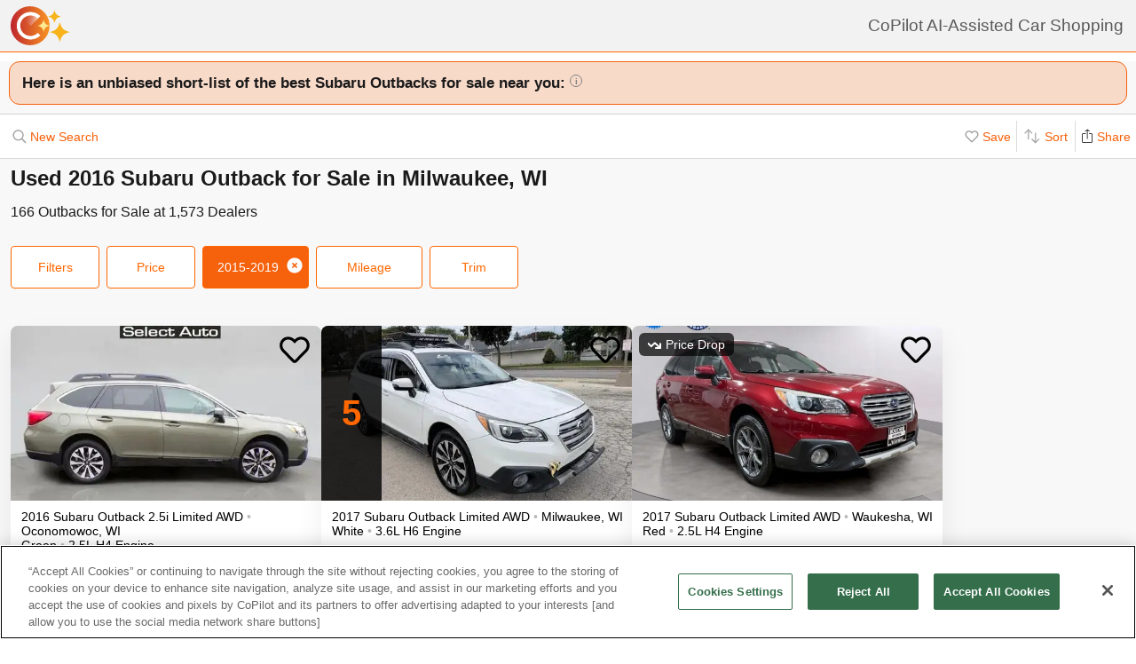

--- FILE ---
content_type: text/html; charset=utf-8
request_url: https://www.copilotsearch.com/used-2016-subaru-outback-milwaukee-wi/
body_size: 98507
content:
<!DOCTYPE html><html lang="en-US"><head><meta charSet="utf-8"/><meta name="viewport" content="width=device-width, initial-scale=1"/><title>Used 2016 Subaru Outback for Sale in Milwaukee, WI | AI-Assisted</title><meta name="description" content="Save up to $1,636 on 166 Outbacks – CoPilot searches every car at every dealer, ranking everything so you never miss out &amp; never overpay"/><meta property="og:image" content="https://images.copilotsearch.com/P-237668732.jpg"/><meta property="og:image:width" content="640"/><meta property="og:image:height" content="480"/><meta property="og:title" content="Used 2016 Subaru Outback for Sale in Milwaukee, WI"/><meta property="og:type" content="website"/><meta property="og:description" content="Save up to $1,636 on 166 Outbacks – CoPilot searches every car at every dealer, ranking everything so you never miss out &amp; never overpay"/><link rel="canonical" href="https://www.copilotsearch.com/used-2016-subaru-outback-milwaukee-wi/"/><meta name="robots" content="noindex"/><script type="application/ld+json">{"@context":"https://schema.org","@type":"WebPage","name":"Used 2016 Subaru Outback for Sale in Milwaukee, WI","description":"Save up to $1,636 on 166 Outbacks – CoPilot searches every car at every dealer, ranking everything so you never miss out & never overpay","dateModified":"2026-01-17T23:17:05.640Z"}</script><link rel="preload" fetchpriority="high" as="image" href="https://images.copilotsearch.com/P-237668732.jpg" type="image/jpg"/><link rel="preload" fetchpriority="high" as="image" href="https://images.copilotsearch.com/P-73040351.jpg" type="image/jpg"/><meta name="next-head-count" content="15"/><link rel="icon" type="image/png" href="/img/favicon/favicon-32x32.png"/><script>
(function(w,d,s,l,i){w[l]=w[l]||[];w[l].push({'gtm.start':
new Date().getTime(),event:'gtm.js'});var f=d.getElementsByTagName(s)[0],
j=d.createElement(s),dl=l!='dataLayer'?'&l='+l:'';j.async=true;j.src=
'https://www.googletagmanager.com/gtm.js?id='+i+dl;f.parentNode.insertBefore(j,f);
})(window,document,'script','dataLayer','GTM-PT827X7');
</script><script id="google-dataLayer-setup" defer="" strategy="afterInteractive">
window.dataLayer=window.dataLayer||[]; 
window.analytics={track:function(event,traits={}){dataLayer.push({event,...traits});}}
analytics.track('consent',{'wait_for_update':500});
</script><script src="https://cdn.cookielaw.org/consent/fab30c01-ec1a-4a28-8456-cb5debd05e7b/otSDKStub.js" type="text/javascript" charSet="UTF-8" data-domain-script="fab30c01-ec1a-4a28-8456-cb5debd05e7b" defer=""></script><script type="text/javascript">function OptanonWrapper() { }</script><noscript data-n-css=""></noscript><script defer="" nomodule="" src="https://www.copilotsearch.com/_batch1-assets/_next/static/chunks/polyfills-c67a75d1b6f99dc8.js"></script><script src="https://www.copilotsearch.com/_batch1-assets/_next/static/chunks/webpack-a6e4d75bd2e23d64.js" defer=""></script><script src="https://www.copilotsearch.com/_batch1-assets/_next/static/chunks/framework-2c79e2a64abdb08b.js" defer=""></script><script src="https://www.copilotsearch.com/_batch1-assets/_next/static/chunks/main-1fa3b1fc0e31675d.js" defer=""></script><script src="https://www.copilotsearch.com/_batch1-assets/_next/static/chunks/pages/_app-78d9489fa22e941b.js" defer=""></script><script src="https://www.copilotsearch.com/_batch1-assets/_next/static/chunks/618-71a8a9dd0c645f62.js" defer=""></script><script src="https://www.copilotsearch.com/_batch1-assets/_next/static/chunks/945-cbdfccf2082dd35a.js" defer=""></script><script src="https://www.copilotsearch.com/_batch1-assets/_next/static/chunks/487-f2983c995093f0a6.js" defer=""></script><script src="https://www.copilotsearch.com/_batch1-assets/_next/static/chunks/938-10a357a82a8f4355.js" defer=""></script><script src="https://www.copilotsearch.com/_batch1-assets/_next/static/chunks/333-8091554af14e23aa.js" defer=""></script><script src="https://www.copilotsearch.com/_batch1-assets/_next/static/chunks/699-d34684ab79fd252d.js" defer=""></script><script src="https://www.copilotsearch.com/_batch1-assets/_next/static/chunks/144-da1bbe3f245810b3.js" defer=""></script><script src="https://www.copilotsearch.com/_batch1-assets/_next/static/chunks/pages/%5B...srp%5D-02cf4ed0c81a5580.js" defer=""></script><script src="https://www.copilotsearch.com/_batch1-assets/_next/static/static_build/_buildManifest.js" defer=""></script><script src="https://www.copilotsearch.com/_batch1-assets/_next/static/static_build/_ssgManifest.js" defer=""></script><style data-styled="" data-styled-version="5.3.6">.iOBofc{display:-webkit-box;display:-webkit-flex;display:-ms-flexbox;display:flex;}/*!sc*/
.iOBofc *+*:before{content:'›';display:inline-block;margin:0 8px;font-size:18px;}/*!sc*/
.iOBofc a:last-child,.iOBofc span:last-child{font-weight:600;}/*!sc*/
data-styled.g17[id="sc-b1183de7-0"]{content:"iOBofc,"}/*!sc*/
.fnrlIr{font-size:14px;color:rgba(26,26,26,0.65);display:-webkit-box;display:-webkit-flex;display:-ms-flexbox;display:flex;-webkit-align-items:center;-webkit-box-align:center;-ms-flex-align:center;align-items:center;-webkit-text-decoration:none;text-decoration:none;}/*!sc*/
@media (min-width:768px){.fnrlIr{font-size:18px;}}/*!sc*/
data-styled.g18[id="sc-b1183de7-1"]{content:"fnrlIr,"}/*!sc*/
.kQlHov{position:relative;box-sizing:border-box;display:inline-block;vertical-align:top;width:100%;font-weight:600;height:48px;cursor:pointer;border-radius:8px;-webkit-transition:opacity 0.1s,-webkit-transform ease-in 0.1s;-webkit-transition:opacity 0.1s,transform ease-in 0.1s;transition:opacity 0.1s,transform ease-in 0.1s;-webkit-user-select:none;-moz-user-select:none;-ms-user-select:none;user-select:none;}/*!sc*/
.kQlHov.secondary{background:white;border:1px solid #FF6700;}/*!sc*/
.kQlHov.secondary > div > div{color:#FF6700;}/*!sc*/
.kQlHov.primary{background:#FF6700;border:1px solid #FF6700;}/*!sc*/
.kQlHov.primary > div > div{color:white;}/*!sc*/
.kQlHov.mobile-filter{display:inline-block;font-size:14px;font-weight:400;width:initial;height:initial;padding:8px 16px;text-align:center;color:#595959;-webkit-text-decoration:none;text-decoration:none;background:white;border-radius:4px;border:1px solid #DBDBDB;margin-right:8px;cursor:pointer;}/*!sc*/
.kQlHov.mobile-filter.orange{border:1px solid #FF6700;color:#FF6700;}/*!sc*/
.kQlHov[disabled]{cursor:default;opacity:0.25;}/*!sc*/
data-styled.g20[id="sc-adc553bf-0"]{content:"kQlHov,"}/*!sc*/
.fRajLf{display:table;width:100%;height:100%;}/*!sc*/
data-styled.g21[id="sc-adc553bf-1"]{content:"fRajLf,"}/*!sc*/
.eGRukq{display:table-cell;width:100%;height:100%;text-align:center;vertical-align:middle;}/*!sc*/
data-styled.g22[id="sc-adc553bf-2"]{content:"eGRukq,"}/*!sc*/
.eBamFo{position:absolute;width:324px;left:calc(50% - (324px / 2));top:42px;padding:24px 21px;background:white;z-index:2;border-radius:8px 8px 8px 0;box-shadow:0 0 0 9999px rgba(0,0,0,0.5);}/*!sc*/
.eBamFo h2{font-size:20px;}/*!sc*/
.eBamFo p{font-size:16px;line-height:22px;color:#333333;margin:12px 0;}/*!sc*/
data-styled.g34[id="sc-42e2693-0"]{content:"eBamFo,"}/*!sc*/
.bpgwLx{margin:12px;border:1px solid #E5E5E5;border-top:none;border-radius:0 0 8px 8px;position:relative;height:235px;}/*!sc*/
data-styled.g37[id="sc-16ca639d-0"]{content:"bpgwLx,"}/*!sc*/
.bcgnOY{text-align:center;padding:14px 0;background:#19AF2D;border-radius:8px 8px 0 0;font-weight:600;font-size:18px;color:white;}/*!sc*/
data-styled.g38[id="sc-16ca639d-1"]{content:"bcgnOY,"}/*!sc*/
.MVLek{padding:0;text-align:left;display:-webkit-box;display:-webkit-flex;display:-ms-flexbox;display:flex;-webkit-align-items:center;-webkit-box-align:center;-ms-flex-align:center;align-items:center;}/*!sc*/
data-styled.g39[id="sc-16ca639d-2"]{content:"MVLek,"}/*!sc*/
.kkdhGj{margin:12px 0 12px 16px;padding:0 8px 0 0;border-right:1px solid #ffffff73;font-size:28px;}/*!sc*/
data-styled.g40[id="sc-16ca639d-3"]{content:"kkdhGj,"}/*!sc*/
.bytzjr{margin:0 10px;font-size:16px;}/*!sc*/
data-styled.g41[id="sc-16ca639d-4"]{content:"bytzjr,"}/*!sc*/
.iuWOPz{font-size:18px;font-weight:400;padding:12px 0 0 12px;}/*!sc*/
data-styled.g42[id="sc-16ca639d-5"]{content:"iuWOPz,"}/*!sc*/
.gTgGtz{padding-bottom:10px;}/*!sc*/
data-styled.g43[id="sc-16ca639d-6"]{content:"gTgGtz,"}/*!sc*/
.OWxmn{width:100%;height:100%;object-fit:cover;object-position:center;}/*!sc*/
data-styled.g44[id="sc-c9c476ab-0"]{content:"OWxmn,"}/*!sc*/
.hkiDJY{display:-webkit-inline-box;display:-webkit-inline-flex;display:-ms-inline-flexbox;display:inline-flex;-webkit-box-pack:center;-webkit-justify-content:center;-ms-flex-pack:center;justify-content:center;-webkit-align-items:center;-webkit-box-align:center;-ms-flex-align:center;align-items:center;width:24px;height:24px;border-radius:24px;box-sizing:border-box;border:1px solid black;}/*!sc*/
data-styled.g45[id="sc-bdb9b215-0"]{content:"hkiDJY,"}/*!sc*/
.hndJZg{cursor:pointer;color:#FF6700;display:block;}/*!sc*/
.caCIgN{cursor:pointer;color:#595959;display:block;}/*!sc*/
data-styled.g46[id="sc-6318c6a6-0"]{content:"hndJZg,caCIgN,"}/*!sc*/
.jBsWgC{font-size:14px;list-style-type:none;padding:12px 8px 16px 12px;}/*!sc*/
data-styled.g47[id="sc-99030f28-0"]{content:"jBsWgC,"}/*!sc*/
.jLLjL{display:-webkit-box;display:-webkit-flex;display:-ms-flexbox;display:flex;}/*!sc*/
.sc-99030f28-1 + .sc-99030f28-1{margin-top:8px;}/*!sc*/
data-styled.g48[id="sc-99030f28-1"]{content:"jLLjL,"}/*!sc*/
.coNCTB .react-loading-skeleton{width:24px;height:24px;}/*!sc*/
data-styled.g49[id="sc-99030f28-2"]{content:"coNCTB,"}/*!sc*/
.icNeCo{width:100%;padding:4px 0 0 12px;white-space:nowrap;text-overflow:ellipsis;overflow-x:hidden;}/*!sc*/
.icNeCo .react-loading-skeleton{width:50%;}/*!sc*/
data-styled.g50[id="sc-99030f28-3"]{content:"icNeCo,"}/*!sc*/
.dDNzSW{border:none;border-top:1px solid rgba(229,229,229,1);margin:0 12px;}/*!sc*/
data-styled.g52[id="sc-99030f28-5"]{content:"dDNzSW,"}/*!sc*/
.felayl{position:relative;height:180px;}/*!sc*/
data-styled.g55[id="sc-99030f28-8"]{content:"felayl,"}/*!sc*/
.BvPwg{position:relative;margin:0 14px 14px 14px;border-radius:12px;border:1px solid #D8D8D8;background:#FFF;box-shadow:0px 4px 27px -1px rgba(0,0,0,0.15);padding:14px;}/*!sc*/
.BvPwg .vehicle-analysis-list{padding:0;}/*!sc*/
.BvPwg .insights-container{height:150px;}/*!sc*/
.BvPwg h5{font-weight:normal;font-size:16px;margin:16px 0 12px 0;}/*!sc*/
.BvPwg hr{display:none;}/*!sc*/
.BvPwg .reasons-summary{border-top:1px solid #E5E5E5;border-bottom:1px solid #E5E5E5;font-size:12px;position:initial;padding:4px 0;}/*!sc*/
.BvPwg .reasons-summary svg{position:relative;top:-3px;}/*!sc*/
@media (min-width:501px){.BvPwg .reasons-summary{font-weight:bold;padding:8px 0;font-size:14px;}}/*!sc*/
data-styled.g57[id="sc-b8ef067a-0"]{content:"BvPwg,"}/*!sc*/
.kKddWY{position:relative;background:rgba(246,97,12,0.20);padding:14px;font-size:18px;font-weight:bold;margin:-14px -14px 0 -14px;border-radius:12px 12px 0 0;}/*!sc*/
.kKddWY svg{position:absolute;top:4px;right:-17px;height:40px;}/*!sc*/
data-styled.g58[id="sc-b8ef067a-1"]{content:"kKddWY,"}/*!sc*/
.juUXvN{display:-webkit-box;display:-webkit-flex;display:-ms-flexbox;display:flex;-webkit-flex-wrap:wrap;-ms-flex-wrap:wrap;flex-wrap:wrap;width:100%;}/*!sc*/
data-styled.g60[id="sc-b8ef067a-3"]{content:"juUXvN,"}/*!sc*/
.dyfgIv{width:50%;}/*!sc*/
@media (max-width:500px){.dyfgIv{width:100%;}}/*!sc*/
data-styled.g61[id="sc-b8ef067a-4"]{content:"dyfgIv,"}/*!sc*/
.ehVrdm{padding-left:0;}/*!sc*/
data-styled.g62[id="sc-b8ef067a-5"]{content:"ehVrdm,"}/*!sc*/
.kaFWRC{position:relative;width:100%;padding-bottom:56.25%;}/*!sc*/
data-styled.g63[id="sc-b8ef067a-6"]{content:"kaFWRC,"}/*!sc*/
.jFbaJL{position:absolute;width:100%;height:100%;border-radius:8px;border-bottom-right-radius:0;border-bottom-left-radius:0;}/*!sc*/
.jFbaJL .react-loading-skeleton{height:100%;}/*!sc*/
data-styled.g64[id="sc-b8ef067a-7"]{content:"jFbaJL,"}/*!sc*/
.cOugUl{position:absolute;top:8px;left:8px;background:rgba(0,0,0,0.7);color:white;border-radius:6px;padding:5px 10px;font-size:14px;}/*!sc*/
data-styled.g66[id="sc-b8ef067a-9"]{content:"cOugUl,"}/*!sc*/
.BMWsC{margin:10px 0px 10px 0px;}/*!sc*/
@media (min-width:501px){.BMWsC{margin:20px 0 0 14px;}}/*!sc*/
data-styled.g67[id="sc-b8ef067a-10"]{content:"BMWsC,"}/*!sc*/
.kJJYTH{font-size:14px;line-height:1.8em;min-height:calc(1 * 1.15em);max-height:calc(4 * 1.15em);overflow-y:hidden;}/*!sc*/
@media (min-width:501px){.kJJYTH{font-size:24px;line-height:1em;}}/*!sc*/
data-styled.g68[id="sc-b8ef067a-11"]{content:"kJJYTH,"}/*!sc*/
.fZZj{font-size:14px;line-height:1.8em;font-weight:600;}/*!sc*/
.fZZj .react-loading-skeleton{height:calc(1.15 * 16px);}/*!sc*/
@media (min-width:501px){.fZZj{font-size:20px;}}/*!sc*/
data-styled.g69[id="sc-b8ef067a-12"]{content:"fZZj,"}/*!sc*/
.byaRSe{color:rgba(26,26,26,0.3);}/*!sc*/
data-styled.g74[id="sc-b8ef067a-17"]{content:"byaRSe,"}/*!sc*/
.khTOsM{position:absolute;right:14px;bottom:14px;}/*!sc*/
data-styled.g77[id="sc-b8ef067a-20"]{content:"khTOsM,"}/*!sc*/
.byJKQo{margin-bottom:20px;font-size:14px;}/*!sc*/
.byJKQo h2{margin-bottom:8px;}/*!sc*/
.byJKQo .statblock-seemoreline{position:relative;margin-bottom:14px;}/*!sc*/
.byJKQo .statblock-seemoreline .sc-b8ef067a-20{bottom:0px;right:0;background:white;padding-left:4px;}/*!sc*/
data-styled.g80[id="sc-b8ef067a-23"]{content:"byJKQo,"}/*!sc*/
.iKPGJ{cursor:pointer;-webkit-text-decoration:underline;text-decoration:underline;color:#FF6700;}/*!sc*/
data-styled.g83[id="sc-b8ef067a-26"]{content:"iKPGJ,"}/*!sc*/
.bFVJeU{padding:14px 2px;}/*!sc*/
data-styled.g84[id="sc-b8ef067a-27"]{content:"bFVJeU,"}/*!sc*/
@media (min-width:501px){.fXPQKJ{display:none;}}/*!sc*/
data-styled.g85[id="sc-b8ef067a-28"]{content:"fXPQKJ,"}/*!sc*/
@media (max-width:500px){.dwvREL{display:none;}}/*!sc*/
data-styled.g86[id="sc-b8ef067a-29"]{content:"dwvREL,"}/*!sc*/
.dZRbbH{width:calc(100% - 40px);height:calc(100% - 40px);border-radius:16px;position:fixed;max-height:100vh;overflow-y:scroll;overflow-x:hidden;top:20px;left:20px;color:#1a1a1a;background:#F5F5F5;padding:0;}/*!sc*/
@media (min-width:700px){.dZRbbH{max-width:700px;left:calc(50% - (700px / 2));}}/*!sc*/
.dZRbbH{margin:0;}/*!sc*/
.dZRbbH > h2{padding:6px 14px;display:-webkit-box;display:-webkit-flex;display:-ms-flexbox;display:flex;-webkit-box-pack:justify;-webkit-justify-content:space-between;-ms-flex-pack:justify;justify-content:space-between;}/*!sc*/
.dZRbbH .primary{font-weight:normal;font-size:14px;width:84px;height:28px;}/*!sc*/
.dZRbbH .primary svg{position:relative;top:2px;}/*!sc*/
data-styled.g87[id="sc-b187d37b-0"]{content:"dZRbbH,"}/*!sc*/
.hDYhBc{display:-webkit-inline-box;display:-webkit-inline-flex;display:-ms-inline-flexbox;display:inline-flex;width:100%;height:44px;}/*!sc*/
@media (min-width:768px){.hDYhBc{width:350px;}}/*!sc*/
data-styled.g88[id="sc-4c857de-0"]{content:"hDYhBc,"}/*!sc*/
.dWKINc{cursor:pointer;min-width:36px;height:44px;background-color:#fff;border:0.5px solid rgba(0,0,0,0.14);margin-left:-1px;display:-webkit-box;display:-webkit-flex;display:-ms-flexbox;display:flex;-webkit-box-pack:center;-webkit-justify-content:center;-ms-flex-pack:center;justify-content:center;-webkit-align-items:center;-webkit-box-align:center;-ms-flex-align:center;align-items:center;font-size:16px;-webkit-text-decoration:none;text-decoration:none;color:#333333;background-color:#BBBBBB cursor:default;pointer-events:none;}/*!sc*/
.dWKINc.left{border-radius:6px 0 0 6px;}/*!sc*/
.dWKINc.right{border-radius:0 6px 6px 0;}/*!sc*/
.eaewt{cursor:pointer;min-width:36px;height:44px;background-color:#fff;border:0.5px solid rgba(0,0,0,0.14);margin-left:-1px;display:-webkit-box;display:-webkit-flex;display:-ms-flexbox;display:flex;-webkit-box-pack:center;-webkit-justify-content:center;-ms-flex-pack:center;justify-content:center;-webkit-align-items:center;-webkit-box-align:center;-ms-flex-align:center;align-items:center;font-size:16px;-webkit-text-decoration:none;text-decoration:none;color:#333333;}/*!sc*/
.eaewt.left{border-radius:6px 0 0 6px;}/*!sc*/
.eaewt.right{border-radius:0 6px 6px 0;}/*!sc*/
data-styled.g89[id="sc-4c857de-1"]{content:"dWKINc,eaewt,"}/*!sc*/
.ghLRmz{width:100%;text-align:center;line-height:44px;height:44px;background-color:#fff;border-top:0.5px solid rgba(0,0,0,0.14);border-bottom:0.5px solid rgba(0,0,0,0.14);}/*!sc*/
data-styled.g90[id="sc-4c857de-2"]{content:"ghLRmz,"}/*!sc*/
.dcLnYz{fill:#BBBBBB;-webkit-transform:rotate(180deg);-ms-transform:rotate(180deg);transform:rotate(180deg);}/*!sc*/
.eNqHOk{fill:#FF6700;}/*!sc*/
data-styled.g91[id="sc-4c857de-3"]{content:"dcLnYz,eNqHOk,"}/*!sc*/
.eBBFar{background-color:#fff;padding:24px 12px;border-top:1px solid rgba(0,0,0,0.14);border-bottom:1px solid rgba(0,0,0,0.14);}/*!sc*/
data-styled.g93[id="sc-31ccac7c-1"]{content:"eBBFar,"}/*!sc*/
.bqiClR{display:-webkit-box;display:-webkit-flex;display:-ms-flexbox;display:flex;-webkit-flex-wrap:wrap;-ms-flex-wrap:wrap;flex-wrap:wrap;-webkit-flex-direction:column;-ms-flex-direction:column;flex-direction:column;}/*!sc*/
.bqiClR > a+a{border-top:1px solid #E3E3E3;}/*!sc*/
@media (min-width:768px){.bqiClR{-webkit-flex-direction:row;-ms-flex-direction:row;flex-direction:row;gap:13px;}}/*!sc*/
data-styled.g94[id="sc-31ccac7c-2"]{content:"bqiClR,"}/*!sc*/
.fJPUuY{background-color:#fff;border-radius:14px;}/*!sc*/
@media (min-width:768px){.fJPUuY{border:none;box-shadow:none;}}/*!sc*/
data-styled.g95[id="sc-31ccac7c-3"]{content:"fJPUuY,"}/*!sc*/
.fZQa-DH{margin-bottom:5px;}/*!sc*/
data-styled.g96[id="sc-31ccac7c-4"]{content:"fZQa-DH,"}/*!sc*/
.hAlwOZ{color:rgba(0,0,0,0.65);font-size:14px;}/*!sc*/
data-styled.g97[id="sc-31ccac7c-5"]{content:"hAlwOZ,"}/*!sc*/
.cKUzWr{display:-webkit-box;display:-webkit-flex;display:-ms-flexbox;display:flex;padding:12px 0;gap:10px;margin:0 16px;cursor:pointer;-webkit-text-decoration:none;text-decoration:none;color:#1A1A1A;}/*!sc*/
@media (min-width:768px){.cKUzWr{width:calc(50% - 13px);margin:0;border:1px solid #E3E3E3;border-radius:8px;padding:12px 10px;}}/*!sc*/
data-styled.g98[id="sc-31ccac7c-6"]{content:"cKUzWr,"}/*!sc*/
.cyrjDF{-webkit-flex:1;-ms-flex:1;flex:1;display:-webkit-box;display:-webkit-flex;display:-ms-flexbox;display:flex;-webkit-box-pack:end;-webkit-justify-content:flex-end;-ms-flex-pack:end;justify-content:flex-end;}/*!sc*/
data-styled.g99[id="sc-31ccac7c-7"]{content:"cyrjDF,"}/*!sc*/
.bSMWCu{display:block;-webkit-text-decoration:none;text-decoration:none;color:#000;border-radius:8px;overflow:hidden;background:white;box-shadow:0px 16px 32px rgba(0,0,0,0.07);cursor:pointer;}/*!sc*/
@media (min-width:768px){.bSMWCu{width:350px;}}/*!sc*/
data-styled.g103[id="sc-6cf5939d-0"]{content:"bSMWCu,"}/*!sc*/
.eCFUWe{padding-left:0;}/*!sc*/
data-styled.g104[id="sc-6cf5939d-1"]{content:"eCFUWe,"}/*!sc*/
.kPoPPG{position:relative;width:100%;padding-bottom:56.25%;}/*!sc*/
data-styled.g105[id="sc-6cf5939d-2"]{content:"kPoPPG,"}/*!sc*/
.jBvfyT{position:absolute;width:100%;height:100%;border-radius:8px;border-bottom-right-radius:0;border-bottom-left-radius:0;}/*!sc*/
.jBvfyT .react-loading-skeleton{height:100%;}/*!sc*/
data-styled.g106[id="sc-6cf5939d-3"]{content:"jBvfyT,"}/*!sc*/
.hQiDZh{width:68px;height:100%;position:absolute;top:0;left:0;background:rgba(0,0,0,0.8);font-size:40px;font-weight:700;color:#FF6700;text-align:center;display:-webkit-box;display:-webkit-flex;display:-ms-flexbox;display:flex;-webkit-box-pack:center;-webkit-justify-content:center;-ms-flex-pack:center;justify-content:center;-webkit-align-items:center;-webkit-box-align:center;-ms-flex-align:center;align-items:center;}/*!sc*/
data-styled.g107[id="sc-6cf5939d-4"]{content:"hQiDZh,"}/*!sc*/
.iHGFqN{position:absolute;top:8px;left:8px;background:rgba(0,0,0,0.7);color:white;border-radius:6px;padding:5px 10px;font-size:14px;}/*!sc*/
data-styled.g108[id="sc-6cf5939d-5"]{content:"iHGFqN,"}/*!sc*/
.gQdKiM{margin:10px 8px 10px 12px;}/*!sc*/
data-styled.g109[id="sc-6cf5939d-6"]{content:"gQdKiM,"}/*!sc*/
.ioOzgX{font-size:14px;margin-bottom:10px;line-height:1.15em;min-height:3.45em;max-height:3.45em;overflow-y:hidden;}/*!sc*/
data-styled.g110[id="sc-6cf5939d-7"]{content:"ioOzgX,"}/*!sc*/
.gedvvG{position:relative;font-size:16px;font-weight:600;}/*!sc*/
.gedvvG .react-loading-skeleton{height:calc(1.15 * 16px);}/*!sc*/
data-styled.g111[id="sc-6cf5939d-8"]{content:"gedvvG,"}/*!sc*/
.iwWPJm{color:rgba(26,26,26,0.3);}/*!sc*/
data-styled.g116[id="sc-6cf5939d-13"]{content:"iwWPJm,"}/*!sc*/
.gUhJON{margin:0 12px 12px 12px;}/*!sc*/
.gUhJON .react-loading-skeleton{height:46px;border-radius:8px;}/*!sc*/
data-styled.g118[id="sc-6cf5939d-15"]{content:"gUhJON,"}/*!sc*/
.mVXTq{display:inline-block;font-size:24px;-webkit-letter-spacing:-2px;-moz-letter-spacing:-2px;-ms-letter-spacing:-2px;letter-spacing:-2px;position:absolute;right:10px;top:-8px;padding:4px 10px 0px 10px;cursor:pointer;}/*!sc*/
data-styled.g122[id="sc-6cf5939d-19"]{content:"mVXTq,"}/*!sc*/
.bzLKNc{position:absolute;top:12px;right:12px;width:36px;height:36px;}/*!sc*/
.bzLKNc > svg{width:100%;height:100%;}/*!sc*/
data-styled.g123[id="sc-6cf5939d-20"]{content:"bzLKNc,"}/*!sc*/
.eqfSnv{gap:12px;padding:12px;margin-bottom:16px;background:#F8F8F8;display:-webkit-box;display:-webkit-flex;display:-ms-flexbox;display:flex;-webkit-flex-wrap:wrap;-ms-flex-wrap:wrap;flex-wrap:wrap;-webkit-align-items:flex-start;-webkit-box-align:flex-start;-ms-flex-align:flex-start;align-items:flex-start;-webkit-flex-direction:row;-ms-flex-direction:row;flex-direction:row;max-width:1460px;}/*!sc*/
.eqfSnv .banner-slot{display:none;}/*!sc*/
@media (max-width:767px){.eqfSnv{width:100%;}.eqfSnv > *{width:100%;}.eqfSnv .banner-slot-2,.eqfSnv .banner-slot-6,.eqfSnv .banner-slot-10,.eqfSnv .banner-slot-14{display:block;}}/*!sc*/
@media (min-width:768px) and (max-width:1097px){.eqfSnv{width:736px;}.eqfSnv .banner-slot-2,.eqfSnv .banner-slot-4,.eqfSnv .banner-slot-8,.eqfSnv .banner-slot-12{display:block;}}/*!sc*/
@media (min-width:1098px) and (max-width:1779px){.eqfSnv{width:1098px;}.eqfSnv .banner-slot-3,.eqfSnv .banner-slot-6,.eqfSnv .banner-slot-12,.eqfSnv .banner-slot-15{display:block;}}/*!sc*/
@media (min-width:1780px){.eqfSnv{width:1460px;}.eqfSnv .banner-slot-4,.eqfSnv .banner-slot-8,.eqfSnv .banner-slot-12,.eqfSnv .banner-slot-16{display:block;}}/*!sc*/
data-styled.g129[id="sc-334a5ad7-0"]{content:"eqfSnv,"}/*!sc*/
.hJnGCt{position:absolute;top:0;left:0;width:100%;height:100%;}/*!sc*/
data-styled.g131[id="sc-334a5ad7-2"]{content:"hJnGCt,"}/*!sc*/
.lqLwK{overflow-y:initial;}/*!sc*/
data-styled.g136[id="sc-59502040-1"]{content:"lqLwK,"}/*!sc*/
.bjHKbU{overflow-x:initial;}/*!sc*/
@media (min-width:768px){.bjHKbU{max-width:100%;overflow-x:scroll;}}/*!sc*/
data-styled.g137[id="sc-59502040-2"]{content:"bjHKbU,"}/*!sc*/
.llPEof{position:absolute;right:10px;top:10px;}/*!sc*/
data-styled.g138[id="sc-59502040-3"]{content:"llPEof,"}/*!sc*/
.eSomXa{padding:8px;}/*!sc*/
.eSomXa span{display:block;font-size:18px;color:#1A1A1A;width:100%;padding:none;position:relative;padding:13px 16px 13px 0px;cursor:pointer;}/*!sc*/
.eSomXa span:not(:last-child){border-bottom:1px solid #e0e0e0;}/*!sc*/
.eSomXa span + span{border-top:1px solid #e0e0e0;}/*!sc*/
.eSomXa .disabled{opacity:0.25;cursor:default;}/*!sc*/
data-styled.g139[id="sc-59502040-4"]{content:"eSomXa,"}/*!sc*/
.iHzAvH{padding:10px;}/*!sc*/
data-styled.g141[id="sc-79d5dc7f-0"]{content:"iHzAvH,"}/*!sc*/
.dvTkCr{padding-top:16px;font-weight:bold;}/*!sc*/
@media (min-width:768px){.dvTkCr{display:-webkit-box;display:-webkit-flex;display:-ms-flexbox;display:flex;-webkit-flex-direction:row;-ms-flex-direction:row;flex-direction:row;-webkit-align-items:center;-webkit-box-align:center;-ms-flex-align:center;align-items:center;-webkit-box-pack:justify;-webkit-justify-content:space-between;-ms-flex-pack:justify;justify-content:space-between;}}/*!sc*/
data-styled.g142[id="sc-79d5dc7f-1"]{content:"dvTkCr,"}/*!sc*/
.gRkXCG{margin:10px 0px;padding:10px;font-weight:bold;width:-webkit-fit-content;width:-moz-fit-content;width:fit-content;border-radius:4px;box-shadow:1px 1px 5px rgba(0,0,0,0.3);}/*!sc*/
data-styled.g144[id="sc-79d5dc7f-3"]{content:"gRkXCG,"}/*!sc*/
.ieWaCH{height:100%;display:-webkit-box;display:-webkit-flex;display:-ms-flexbox;display:flex;-webkit-flex-direction:column;-ms-flex-direction:column;flex-direction:column;}/*!sc*/
data-styled.g169[id="sc-684541aa-0"]{content:"ieWaCH,"}/*!sc*/
.biAXLa{font-size:16px;display:inline-block;margin-right:24px;}/*!sc*/
.biAXLa span{font-size:22px;margin-right:4px;}/*!sc*/
data-styled.g174[id="sc-684541aa-5"]{content:"biAXLa,"}/*!sc*/
.cdlpjE{display:inline-block;vertical-align:middle;}/*!sc*/
data-styled.g175[id="sc-684541aa-6"]{content:"cdlpjE,"}/*!sc*/
.gxkHix{height:100%;}/*!sc*/
data-styled.g177[id="sc-9b489f1a-0"]{content:"gxkHix,"}/*!sc*/
.jZlwJd{height:calc(50% - 20px);position:relative;}/*!sc*/
data-styled.g178[id="sc-9b489f1a-1"]{content:"jZlwJd,"}/*!sc*/
.dMsdiA{display:-webkit-box;display:-webkit-flex;display:-ms-flexbox;display:flex;-webkit-flex-direction:row;-ms-flex-direction:row;flex-direction:row;-webkit-align-items:center;-webkit-box-align:center;-ms-flex-align:center;align-items:center;}/*!sc*/
data-styled.g182[id="sc-9b489f1a-5"]{content:"dMsdiA,"}/*!sc*/
.hgaFOj{display:-webkit-box;display:-webkit-flex;display:-ms-flexbox;display:flex;-webkit-flex-direction:row;-ms-flex-direction:row;flex-direction:row;}/*!sc*/
data-styled.g183[id="sc-9b489f1a-6"]{content:"hgaFOj,"}/*!sc*/
.hZybgT{display:-webkit-box;display:-webkit-flex;display:-ms-flexbox;display:flex;-webkit-flex-direction:column;-ms-flex-direction:column;flex-direction:column;margin:0 20px 0 0;font-weight:bold;font-size:18px;}/*!sc*/
.hZybgT span{margin-top:5px;font-size:14px;font-weight:300;}/*!sc*/
data-styled.g184[id="sc-9b489f1a-7"]{content:"hZybgT,"}/*!sc*/
.cjGPqb{height:100%;}/*!sc*/
data-styled.g187[id="sc-880ef418-0"]{content:"cjGPqb,"}/*!sc*/
.kXTMGe{width:calc(100% - 20px);}/*!sc*/
data-styled.g188[id="sc-880ef418-1"]{content:"kXTMGe,"}/*!sc*/
.GSgSV{height:100%;width:100%;display:-webkit-box;display:-webkit-flex;display:-ms-flexbox;display:flex;-webkit-align-items:center;-webkit-box-align:center;-ms-flex-align:center;align-items:center;position:relative;}/*!sc*/
data-styled.g191[id="sc-880ef418-4"]{content:"GSgSV,"}/*!sc*/
.dJrjVC{padding-left:10px;width:-webkit-fit-content;width:-moz-fit-content;width:fit-content;-webkit-transform:scale(0.75);-ms-transform:scale(0.75);transform:scale(0.75);}/*!sc*/
data-styled.g192[id="sc-880ef418-5"]{content:"dJrjVC,"}/*!sc*/
.coA-dZU{background-image:url('/svg/img/logos/nhtsa.jpeg');background-size:cover;background-position:center;background-repeat:no-repeat;height:50px;width:50px;}/*!sc*/
data-styled.g193[id="sc-880ef418-6"]{content:"coA-dZU,"}/*!sc*/
.czzhWb span{margin-right:3px;}/*!sc*/
data-styled.g196[id="sc-880ef418-9"]{content:"czzhWb,"}/*!sc*/
.fqTvjA{height:100%;}/*!sc*/
data-styled.g203[id="sc-3f4fbede-0"]{content:"fqTvjA,"}/*!sc*/
.bhZOXx{width:calc(100% - 20px);}/*!sc*/
data-styled.g204[id="sc-3f4fbede-1"]{content:"bhZOXx,"}/*!sc*/
.fnjWXc{width:100%;display:-webkit-box;display:-webkit-flex;display:-ms-flexbox;display:flex;-webkit-align-items:center;-webkit-box-align:center;-ms-flex-align:center;align-items:center;position:relative;}/*!sc*/
data-styled.g205[id="sc-3f4fbede-2"]{content:"fnjWXc,"}/*!sc*/
.hastEP{padding-left:10px;width:-webkit-fit-content;width:-moz-fit-content;width:fit-content;}/*!sc*/
data-styled.g206[id="sc-3f4fbede-3"]{content:"hastEP,"}/*!sc*/
.ejytDD span{margin-right:3px;}/*!sc*/
data-styled.g209[id="sc-3f4fbede-6"]{content:"ejytDD,"}/*!sc*/
.cWgETB{background-image:url('/svg/copilot-logo-orange.svg');background-size:contain;background-position:center;background-repeat:no-repeat;height:50px;width:50px;}/*!sc*/
data-styled.g212[id="sc-3f4fbede-9"]{content:"cWgETB,"}/*!sc*/
.iQScxQ{display:-webkit-box;display:-webkit-flex;display:-ms-flexbox;display:flex;-webkit-flex-direction:column;-ms-flex-direction:column;flex-direction:column;border-radius:4px;margin:10px;border-radius:10px;box-shadow:1px 1px 10px rgba(0,0,0,0.2);overflow:hidden;}/*!sc*/
data-styled.g243[id="sc-d0116b99-0"]{content:"iQScxQ,"}/*!sc*/
.hTLuxQ{display:-webkit-box;display:-webkit-flex;display:-ms-flexbox;display:flex;-webkit-box-pack:justify;-webkit-justify-content:space-between;-ms-flex-pack:justify;justify-content:space-between;padding:10px;border-top:1px solid #ddd;}/*!sc*/
data-styled.g246[id="sc-d0116b99-3"]{content:"hTLuxQ,"}/*!sc*/
.jziPSw{-webkit-flex:1;-ms-flex:1;flex:1;font-size:16px;}/*!sc*/
data-styled.g247[id="sc-d0116b99-4"]{content:"jziPSw,"}/*!sc*/
.hNYYlt{background:#f5f5f5;max-width:1200px;margin:0 auto;}/*!sc*/
data-styled.g248[id="sc-b6f3d96c-0"]{content:"hNYYlt,"}/*!sc*/
.hKWjCh{border-radius:12px;border:1px solid #F6610C;background:rgba(246,97,12,0.20);padding:14px 6px 14px 14px;font-size:17px;color:#1a1a1a;margin-bottom:12px;font-weight:bold;margin:10px 0;}/*!sc*/
data-styled.g250[id="sc-6e6e0923-0"]{content:"hKWjCh,"}/*!sc*/
*{box-sizing:border-box;}/*!sc*/
html{line-height:1.15;-webkit-text-size-adjust:100%;font-family:Helvetica,Arial,sans-serif;font-size:14px;}/*!sc*/
body{margin:0;}/*!sc*/
div#__next{position:relative;}/*!sc*/
main{display:block;}/*!sc*/
h1{font-size:2em;}/*!sc*/
h1,h2,h3{font-weight:600;}/*!sc*/
h1,h2,h3,h4,h5,h6,p,ul,ol{margin:0;padding:0;}/*!sc*/
ul,ol{list-style-type:none;}/*!sc*/
hr{height:0;overflow:visible;}/*!sc*/
pre{font-family:monospace,monospace;font-size:1em;}/*!sc*/
a{background-color:transparent;}/*!sc*/
abbr[title]{border-bottom:none;-webkit-text-decoration:underline;text-decoration:underline;-webkit-text-decoration:underline dotted;text-decoration:underline dotted;}/*!sc*/
b,strong{font-weight:bolder;}/*!sc*/
code,kbd,samp{font-family:monospace,monospace;font-size:1em;}/*!sc*/
small{font-size:80%;}/*!sc*/
sub,sup{font-size:75%;line-height:0;position:relative;vertical-align:baseline;}/*!sc*/
sub{bottom:-0.25em;}/*!sc*/
sup{top:-0.5em;}/*!sc*/
img{border-style:none;}/*!sc*/
button,input,optgroup,select,textarea{font-family:inherit;font-size:100%;line-height:1.15;margin:0;}/*!sc*/
button,input{overflow:visible;}/*!sc*/
button,select{text-transform:none;}/*!sc*/
button,[type="button"],[type="reset"],[type="submit"]{-webkit-appearance:button;}/*!sc*/
button::-moz-focus-inner,[type="button"]::-moz-focus-inner,[type="reset"]::-moz-focus-inner,[type="submit"]::-moz-focus-inner{border-style:none;padding:0;}/*!sc*/
button:-moz-focusring,[type="button"]:-moz-focusring,[type="reset"]:-moz-focusring,[type="submit"]:-moz-focusring{outline:1px dotted ButtonText;}/*!sc*/
table{width:100%;}/*!sc*/
fieldset{padding:0.35em 0.75em 0.625em;}/*!sc*/
legend{box-sizing:border-box;color:inherit;display:table;max-width:100%;padding:0;white-space:normal;}/*!sc*/
progress{vertical-align:baseline;}/*!sc*/
textarea{overflow:auto;}/*!sc*/
[type="checkbox"],[type="radio"]{box-sizing:border-box;padding:0;}/*!sc*/
[type="number"]::-webkit-inner-spin-button,[type="number"]::-webkit-outer-spin-button{height:auto;}/*!sc*/
[type="search"]{-webkit-appearance:textfield;outline-offset:-2px;}/*!sc*/
[type="search"]::-webkit-search-decoration{-webkit-appearance:none;}/*!sc*/
::-webkit-file-upload-button{-webkit-appearance:button;font:inherit;}/*!sc*/
details{display:block;}/*!sc*/
summary{display:list-item;}/*!sc*/
template{display:none;}/*!sc*/
[hidden]{display:none;}/*!sc*/
ul,li{list-style:none;padding:0;margin:0;}/*!sc*/
data-styled.g251[id="sc-global-hCKzTe1"]{content:"sc-global-hCKzTe1,"}/*!sc*/
@-webkit-keyframes react-loading-skeleton{100%{-webkit-transform:translateX(100%);-ms-transform:translateX(100%);transform:translateX(100%);}}/*!sc*/
@keyframes react-loading-skeleton{100%{-webkit-transform:translateX(100%);-ms-transform:translateX(100%);transform:translateX(100%);}}/*!sc*/
.react-loading-skeleton{--base-color:#e0e0e0;--highlight-color:#f5f5f5;--animation-duration:1.5s;--animation-direction:normal;--pseudo-element-display:block;background-color:var(--base-color);width:100%;border-radius:0.25rem;display:-webkit-inline-box;display:-webkit-inline-flex;display:-ms-inline-flexbox;display:inline-flex;line-height:1;position:relative;overflow:hidden;z-index:1;}/*!sc*/
.react-loading-skeleton::after{content:' ';display:var(--pseudo-element-display);position:absolute;top:0;left:0;right:0;height:100%;background-repeat:no-repeat;background-image:linear-gradient( 90deg, var(--base-color), var(--highlight-color), var(--base-color) );-webkit-transform:translateX(-100%);-ms-transform:translateX(-100%);transform:translateX(-100%);-webkit-animation-name:react-loading-skeleton;animation-name:react-loading-skeleton;-webkit-animation-direction:var(--animation-direction);animation-direction:var(--animation-direction);-webkit-animation-duration:var(--animation-duration);animation-duration:var(--animation-duration);-webkit-animation-timing-function:ease-in-out;animation-timing-function:ease-in-out;-webkit-animation-iteration-count:infinite;animation-iteration-count:infinite;}/*!sc*/
data-styled.g252[id="sc-global-bsJeBc1"]{content:"sc-global-bsJeBc1,"}/*!sc*/
.jbumYs{padding:7px 0;background-color:#F2F2F2;border-bottom:1px solid #FF6700;position:relative;}/*!sc*/
.jbumYs .share-btn{position:absolute;right:0;bottom:-27px;width:72px;}/*!sc*/
@media (min-width:769px){.jbumYs .share-btn{display:none;}}/*!sc*/
data-styled.g253[id="sc-62e76582-0"]{content:"jbumYs,"}/*!sc*/
.iWRMTb{line-height:44px;text-indent:9999em;text-indent:initial;margin:0;min-width:100px;background:url('/svg/copilot-logo-sparkle.svg') no-repeat 12px;background-size:contain;font-size:19px;font-weight:normal;white-space:nowrap;overflow-x:hidden;padding-left:80px;margin-right:14px;}/*!sc*/
@media (max-width:400px){.iWRMTb{font-size:16px;margin-right:10px;}}/*!sc*/
@media (max-width:350px){.iWRMTb{font-size:14px;}}/*!sc*/
data-styled.g254[id="sc-62e76582-1"]{content:"iWRMTb,"}/*!sc*/
.fLrOCO{text-align:right;-webkit-text-decoration:none;text-decoration:none;color:#595959;}/*!sc*/
data-styled.g257[id="sc-62e76582-4"]{content:"fLrOCO,"}/*!sc*/
.IAHNz{border-top:1px solid #FF6700;background:white;}/*!sc*/
.IAHNz > p{text-align:center;color:#b0b0b0;font-style:italic;padding:12px;}/*!sc*/
data-styled.g260[id="sc-d561b5e7-0"]{content:"IAHNz,"}/*!sc*/
.ffcGyA{background:#F8F8F8;margin:auto;overflow-x:hidden;background-color:#FFFFFF;}/*!sc*/
data-styled.g262[id="sc-2ea0bc1e-0"]{content:"ffcGyA,"}/*!sc*/
.fCWXPj{display:-webkit-box;display:-webkit-flex;display:-ms-flexbox;display:flex;-webkit-box-pack:center;-webkit-justify-content:center;-ms-flex-pack:center;justify-content:center;-webkit-flex-direction:row-reverse;-ms-flex-direction:row-reverse;flex-direction:row-reverse;}/*!sc*/
data-styled.g263[id="sc-dceed3b6-0"]{content:"fCWXPj,"}/*!sc*/
.kZjaBC{padding-bottom:50px;background:#F8F8F8;width:100%;max-width:1460px;display:block;}/*!sc*/
data-styled.g264[id="sc-dceed3b6-1"]{content:"kZjaBC,"}/*!sc*/
.jbVJXa{font-size:20px;padding:14px 0 16px;}/*!sc*/
@media (min-width:768px){.jbVJXa{font-size:24px;}}/*!sc*/
data-styled.g267[id="sc-dceed3b6-4"]{content:"jbVJXa,"}/*!sc*/
.jMHcVA{display:-webkit-box;display:-webkit-flex;display:-ms-flexbox;display:flex;-webkit-box-pack:center;-webkit-justify-content:center;-ms-flex-pack:center;justify-content:center;padding:16px 0px;}/*!sc*/
@media (min-width:768px){.jMHcVA{-webkit-box-pack:end;-webkit-justify-content:flex-end;-ms-flex-pack:end;justify-content:flex-end;-webkit-order:2;-ms-flex-order:2;order:2;padding:16px;}}/*!sc*/
data-styled.g272[id="sc-dceed3b6-9"]{content:"jMHcVA,"}/*!sc*/
.cVsNEP{font-size:16px;padding-bottom:5px;}/*!sc*/
data-styled.g274[id="sc-dceed3b6-11"]{content:"cVsNEP,"}/*!sc*/
.dbagEM{margin:0 12px;color:#1a1a1a;}/*!sc*/
@media(max-width:1439px){.dbagEM{padding-bottom:24px;margin-top:-6px;}}/*!sc*/
@media(max-width:767px){.dbagEM>p{font-size:15px;}}/*!sc*/
data-styled.g275[id="sc-dceed3b6-12"]{content:"dbagEM,"}/*!sc*/
.sJXno{position:absolute;top:0;left:0;width:100%;height:100%;}/*!sc*/
data-styled.g277[id="sc-dceed3b6-14"]{content:"sJXno,"}/*!sc*/
.kqpsYj{display:-webkit-box;display:-webkit-flex;display:-ms-flexbox;display:flex;-webkit-flex-direction:column;-ms-flex-direction:column;flex-direction:column;margin:0 16px 16px;}/*!sc*/
@media (min-width:768px){.kqpsYj{-webkit-flex-direction:row;-ms-flex-direction:row;flex-direction:row;-webkit-box-pack:justify;-webkit-justify-content:space-between;-ms-flex-pack:justify;justify-content:space-between;}}/*!sc*/
data-styled.g278[id="sc-dceed3b6-15"]{content:"kqpsYj,"}/*!sc*/
@media (min-width:768px){.ifyWDT{-webkit-order:1;-ms-flex-order:1;order:1;}}/*!sc*/
data-styled.g279[id="sc-dceed3b6-16"]{content:"ifyWDT,"}/*!sc*/
.eXdAuT{-webkit-box-pack:justify;-webkit-justify-content:space-between;-ms-flex-pack:justify;justify-content:space-between;padding:0 12px;height:48px;display:-webkit-box;display:-webkit-flex;display:-ms-flexbox;display:flex;}/*!sc*/
@media (min-width:1440px){.eXdAuT{-webkit-box-pack:end;-webkit-justify-content:flex-end;-ms-flex-pack:end;justify-content:flex-end;}}/*!sc*/
data-styled.g280[id="sc-dceed3b6-17"]{content:"eXdAuT,"}/*!sc*/
.cCSRcM{display:-webkit-box;display:-webkit-flex;display:-ms-flexbox;display:flex;overflow:auto;}/*!sc*/
.cCSRcM::-webkit-scrollbar{display:none;}/*!sc*/
.cCSRcM .active{background-color:#F6610C;color:#FFFFFF;}/*!sc*/
data-styled.g281[id="sc-dceed3b6-18"]{content:"cCSRcM,"}/*!sc*/
.hdNJnw{display:block;text-align:right;color:#626262;margin:20px 32px;}/*!sc*/
data-styled.g282[id="sc-dceed3b6-19"]{content:"hdNJnw,"}/*!sc*/
.dHEqaj{width:100%;height:50px;-webkit-align-items:center;-webkit-box-align:center;-ms-flex-align:center;align-items:center;-webkit-box-pack:end;-webkit-justify-content:flex-end;-ms-flex-pack:end;justify-content:flex-end;border-bottom:1px solid rgba(0,0,0,0.14);position:relative;display:-webkit-box;display:-webkit-flex;display:-ms-flexbox;display:flex;}/*!sc*/
@media (min-width:1440px){.dHEqaj{display:none;}}/*!sc*/
data-styled.g286[id="sc-dceed3b6-23"]{content:"dHEqaj,"}/*!sc*/
.eDCQpu{height:35px;width:1px;background-color:rgba(0,0,0,0.14);display:-webkit-box;display:-webkit-flex;display:-ms-flexbox;display:flex;}/*!sc*/
@media (min-width:1440px){.eDCQpu{display:none;}}/*!sc*/
data-styled.g287[id="sc-dceed3b6-24"]{content:"eDCQpu,"}/*!sc*/
.gidiYp{display:-webkit-box;display:-webkit-flex;display:-ms-flexbox;display:flex;-webkit-align-items:center;-webkit-box-align:center;-ms-flex-align:center;align-items:center;width:75px;cursor:pointer;-webkit-box-pack:space-evenly;-webkit-justify-content:space-evenly;-ms-flex-pack:space-evenly;justify-content:space-evenly;color:#F6610C;position:relative;padding:0 6px;}/*!sc*/
data-styled.g288[id="sc-dceed3b6-25"]{content:"gidiYp,"}/*!sc*/
.idnHGd{min-height:20px;height:20px;margin-top:10px;-webkit-align-items:center;-webkit-box-align:center;-ms-flex-align:center;align-items:center;display:-webkit-box;display:-webkit-flex;display:-ms-flexbox;display:flex;}/*!sc*/
@media (min-width:1440px){.idnHGd{display:none;}}/*!sc*/
data-styled.g290[id="sc-dceed3b6-27"]{content:"idnHGd,"}/*!sc*/
.hKXxcI{position:relative;-webkit-align-items:center;-webkit-box-align:center;-ms-flex-align:center;align-items:center;display:-webkit-box;display:-webkit-flex;display:-ms-flexbox;display:flex;-webkit-box-pack:center;-webkit-justify-content:center;-ms-flex-pack:center;justify-content:center;min-width:100px;min-height:48px;color:#FF6700;width:-webkit-fit-content;width:-moz-fit-content;width:fit-content;font-size:14px;font-weight:400;height:initial;padding:8px 16px;text-align:center;-webkit-text-decoration:none;text-decoration:none;background:white;border-radius:4px;border:1px solid #FF6700;margin-right:8px;cursor:pointer;}/*!sc*/
.hKXxcI .clear-btn{height:100%;width:25%;border-radius:unset;position:absolute;right:0px;}/*!sc*/
.hKXxbu{position:relative;-webkit-align-items:center;-webkit-box-align:center;-ms-flex-align:center;align-items:center;display:-webkit-box;display:-webkit-flex;display:-ms-flexbox;display:flex;-webkit-box-pack:center;-webkit-justify-content:center;-ms-flex-pack:center;justify-content:center;min-width:120px;min-height:48px;color:#FF6700;width:-webkit-fit-content;width:-moz-fit-content;width:fit-content;font-size:14px;font-weight:400;height:initial;padding:8px 16px;text-align:center;-webkit-text-decoration:none;text-decoration:none;background:white;border-radius:4px;border:1px solid #FF6700;margin-right:8px;cursor:pointer;}/*!sc*/
.hKXxbu .clear-btn{height:100%;width:25%;border-radius:unset;position:absolute;right:0px;}/*!sc*/
data-styled.g292[id="sc-dceed3b6-29"]{content:"hKXxcI,hKXxbu,"}/*!sc*/
.gcQQGW{display:none;}/*!sc*/
@media (min-width:1440px){.gcQQGW{display:block;width:320px;min-width:320px;max-width:320px;}}/*!sc*/
data-styled.g293[id="sc-dceed3b6-30"]{content:"gcQQGW,"}/*!sc*/
.gyPYUp{font-size:16px;-webkit-text-decoration:none;text-decoration:none;}/*!sc*/
data-styled.g298[id="sc-dceed3b6-35"]{content:"gyPYUp,"}/*!sc*/
.cVZHRB{display:-webkit-box;display:-webkit-flex;display:-ms-flexbox;display:flex;-webkit-flex-direction:column;-ms-flex-direction:column;flex-direction:column;padding:24px 24px;-webkit-column-gap:24px;column-gap:24px;row-gap:12px;}/*!sc*/
@media (min-width:768px){.cVZHRB{-webkit-flex-direction:row;-ms-flex-direction:row;flex-direction:row;-webkit-flex-wrap:wrap;-ms-flex-wrap:wrap;flex-wrap:wrap;}.cVZHRB > *{width:200px;}}/*!sc*/
data-styled.g300[id="sc-dceed3b6-37"]{content:"cVZHRB,"}/*!sc*/
.jZHZOk{display:inline-block;vertical-align:top;border:1px solid grey;border-radius:16px;color:grey;font-size:10px;cursor:pointer;line-height:14px;width:14px;height:14px;text-align:center;}/*!sc*/
data-styled.g302[id="sc-dceed3b6-39"]{content:"jZHZOk,"}/*!sc*/
.cOqgzX{background:#F8F8F8;border-bottom:1px solid rgba(0,0,0,0.14);padding:0 10px;}/*!sc*/
data-styled.g303[id="sc-dceed3b6-40"]{content:"cOqgzX,"}/*!sc*/
</style></head><body><div id="__next"><header class="sc-62e76582-0 jbumYs"><a href="/" class="sc-62e76582-4 fLrOCO"><h2 class="sc-62e76582-1 iWRMTb">CoPilot AI-Assisted Car Shopping</h2></a></header><svg style="visibility:hidden;position:absolute;width:0px;height:0px;overflow:hidden"><defs><g id="img-dollar-sign"><path xmlns="http://www.w3.org/2000/svg" fill-rule="evenodd" d="M7.875 6.3V3.5875C8.4 3.7625 8.75 4.2875 8.75 4.8125C8.75 5.3375 9.1 5.6875 9.625 5.6875C10.15 5.6875 10.5 5.3375 10.5 4.8125C10.5 3.2375 9.3625 2.0125 7.875 1.8375V0.875C7.875 0.35 7.525 0 7 0C6.475 0 6.125 0.35 6.125 0.875V1.8375C4.6375 2.0125 3.5 3.2375 3.5 4.8125C3.5 6.65 4.9 7.35 6.125 7.7V10.4125C5.6 10.2375 5.25 9.7125 5.25 9.1875C5.25 8.6625 4.9 8.3125 4.375 8.3125C3.85 8.3125 3.5 8.6625 3.5 9.1875C3.5 10.7625 4.6375 11.9875 6.125 12.1625V13.125C6.125 13.65 6.475 14 7 14C7.525 14 7.875 13.65 7.875 13.125V12.1625C9.3625 11.9875 10.5 10.675 10.5 9.1875C10.5 7.35 9.1 6.65 7.875 6.3ZM5.25 4.91346C5.25 4.20673 5.6 3.70192 6.125 3.5V6.125C5.5125 5.82212 5.25 5.51923 5.25 4.91346ZM8.75 9.08654C8.75 8.48077 8.4875 8.17789 7.875 7.875V10.5C8.4 10.2981 8.75 9.79327 8.75 9.08654Z" clip-rule="evenodd"/></g><g id="img-ribbon"><path xmlns="http://www.w3.org/2000/svg" fill-rule="evenodd" d="M11 11.1973C12.7934 10.1599 14 8.22085 14 6C14 2.68629 11.3137 0 8 0C4.68629 0 2 2.68629 2 6C2 8.22085 3.2066 10.1599 5 11.1973V15.4524C5 15.5605 5.02922 15.6662 5.08397 15.7561C5.23715 16.0077 5.54759 16.0757 5.77735 15.908L8 14.2853L10.2227 15.908C10.3048 15.9679 10.4013 15.9999 10.5 15.9999C10.7761 15.9999 11 15.7548 11 15.4524V11.1973ZM8 10C10.2091 10 12 8.20914 12 6C12 3.79086 10.2091 2 8 2C5.79086 2 4 3.79086 4 6C4 8.20914 5.79086 10 8 10ZM10 6C10 7.10457 9.10457 8 8 8C6.89543 8 6 7.10457 6 6C6 4.89543 6.89543 4 8 4C9.10457 4 10 4.89543 10 6Z" clip-rule="evenodd"/></g><g id="img-chart-icon"><path d="M13 10H14.5C14.75 10 15 9.75 15 9.5V4.25C15 4 14.75 3.75 14.5 3.75H13C12.75 3.75 12.5 4 12.5 4.25V9.5C12.5 9.75 12.75 10 13 10ZM16.75 10H18.25C18.5 10 18.75 9.75 18.75 9.5V0.5C18.75 0.25 18.5 0 18.25 0H16.75C16.5 0 16.25 0.25 16.25 0.5V9.5C16.25 9.75 16.5 10 16.75 10ZM5.5 10H7C7.25 10 7.5 9.75 7.5 9.5V6.75C7.5 6.5 7.25 6.25 7 6.25H5.5C5.25 6.25 5 6.5 5 6.75V9.5C5 9.75 5.25 10 5.5 10ZM9.25 10H10.75C11 10 11.25 9.75 11.25 9.5V1.75C11.25 1.5 11 1.25 10.75 1.25H9.25C9 1.25 8.75 1.5 8.75 1.75V9.5C8.75 9.75 9 10 9.25 10ZM19.375 12.5H2.5V0.625C2.5 0.279687 2.22031 0 1.875 0H0.625C0.279687 0 0 0.279687 0 0.625V13.75C0 14.4402 0.559766 15 1.25 15H19.375C19.7203 15 20 14.7203 20 14.375V13.125C20 12.7797 19.7203 12.5 19.375 12.5Z"/></g><g id="img-table-icon"><path d="M16.3125 0H1.6875C0.755508 0 0 0.7675 0 1.71429V14.2857C0 15.2325 0.755508 16 1.6875 16H16.3125C17.2445 16 18 15.2325 18 14.2857V1.71429C18 0.7675 17.2445 0 16.3125 0ZM7.875 13.7143H2.25V10.2857H7.875V13.7143ZM7.875 8H2.25V4.57143H7.875V8ZM15.75 13.7143H10.125V10.2857H15.75V13.7143ZM15.75 8H10.125V4.57143H15.75V8Z"/></g><g id="img-number-go-down"><path xmlns="http://www.w3.org/2000/svg" d="M8.86624 7.04762C8.86624 6.52163 9.29264 6.09524 9.81862 6.09524H12.535L9.20763 2.9857C9.01547 2.80612 8.71702 2.80612 8.52485 2.98571L4.83128 6.43744C4.80793 6.45925 4.77168 6.45925 4.74834 6.43744L0.761611 2.71174C0.349583 2.32669 0.349583 1.67331 0.761611 1.28826C1.13602 0.938365 1.71749 0.938366 2.09189 1.28826L4.77308 3.79389C4.7825 3.80269 4.79712 3.80269 4.80654 3.79389L8.18346 0.638077C8.5678 0.278905 9.16469 0.278905 9.54903 0.638077L13.9618 4.7619V2.35244C13.9618 1.7896 14.4181 1.33333 14.9809 1.33333C15.5437 1.33333 16 1.7896 16 2.35244V7.93399C16 7.97045 15.9704 8 15.934 8H9.81862C9.29264 8 8.86624 7.5736 8.86624 7.04762Z"/></g><g id="img-sparkle"><path xmlns="http://www.w3.org/2000/svg" fill="#FEE892" d="M314.636 30.9558C306.762 28.6952 304.928 26.8623 302.664 18.9976C300.401 26.8623 298.567 28.6952 290.693 30.9558C298.567 33.2163 300.401 35.0493 302.664 42.914C304.928 35.0493 306.762 33.2163 314.636 30.9558Z"/><path xmlns="http://www.w3.org/2000/svg" fill="#FEE892" d="M290.39 23.3534C285.658 21.9948 284.555 20.894 283.195 16.1665C281.835 20.893 280.733 21.9948 276 23.3534C280.732 24.712 281.835 25.8128 283.195 30.5403C284.555 25.8138 285.657 24.712 290.39 23.3534Z"/><path xmlns="http://www.w3.org/2000/svg" fill="#FEE892" d="M303.902 12.3271C298.87 10.8826 297.697 9.71078 296.251 4.68359C294.804 9.71078 293.631 10.8826 288.599 12.3271C293.631 13.7716 294.804 14.9434 296.251 19.9706C297.697 14.9434 298.87 13.7716 303.902 12.3271Z"/></g><g id="img-chart-up"><path d="M19.375 12.5H2.5V0.625C2.5 0.3125 2.1875 0 1.875 0H0.625C0.273438 0 0 0.3125 0 0.625V13.75C0 14.4531 0.546875 15 1.25 15H19.375C19.6875 15 20 14.7266 20 14.375V13.125C20 12.8125 19.6875 12.5 19.375 12.5ZM18.125 1.25H13.4766C12.6562 1.25 12.2266 2.26562 12.8125 2.85156L14.1016 4.14062L11.25 6.99219L8.35938 4.14062C7.89062 3.63281 7.07031 3.63281 6.60156 4.14062L3.90625 6.83594C3.67188 7.07031 3.67188 7.46094 3.90625 7.69531L4.80469 8.59375C5.03906 8.82812 5.42969 8.82812 5.66406 8.59375L7.5 6.79688L10.3516 9.64844C10.8203 10.1562 11.6406 10.1562 12.1094 9.64844L15.8594 5.89844L17.1484 7.1875C17.7344 7.77344 18.7109 7.34375 18.7109 6.52344V1.875C18.75 1.5625 18.4375 1.25 18.125 1.25Z" fill="#FF0A0A" /></g><g id="img-chart-down"><path d="M19.0251 8.4375H19.0251V12.9375C19.0251 13.1797 18.9286 13.4117 18.7577 13.5826C18.5866 13.7538 18.3544 13.8499 18.1124 13.8499L13.6127 13.8499L13.6124 13.8499M19.0251 8.4375L13.2147 13.3353C13.3201 13.4407 13.4633 13.5 13.6124 13.4999V13.8499M19.0251 8.4375L19.025 8.42997C19.0181 8.10861 18.8427 7.81477 18.5634 7.65598L18.5632 7.65589C18.2838 7.4972 17.9414 7.49726 17.662 7.65584L17.6617 7.65598C17.3824 7.81476 17.2071 8.1086 17.2001 8.42997L17.2001 8.42996V8.4375V10.3818L13.7562 6.17162L13.756 6.17145C13.5929 5.97222 13.3531 5.8512 13.0958 5.83837C12.8386 5.82554 12.5879 5.92189 12.4056 6.10405L12.4055 6.10417L9.78476 8.72489L5.9114 3.40054L5.90626 3.39348L5.90078 3.38669C5.70268 3.1411 5.39186 3.01555 5.07902 3.05402L5.07876 3.05405C4.76603 3.09273 4.49508 3.29004 4.36262 3.5764L4.36259 3.57647C4.2303 3.86262 4.25484 4.19685 4.42805 4.46054L4.43262 4.46751L4.43753 4.47425L8.93741 10.6616C9.09427 10.8775 9.33778 11.0139 9.60361 11.0351L9.60388 11.0351C9.86973 11.056 10.1317 10.9598 10.3206 10.7711L10.3208 10.7709L12.9824 8.1077L16.187 12.0246H13.6126C13.3706 12.0246 13.1385 12.1208 12.9673 12.2917L12.967 12.292C12.7961 12.4632 12.6998 12.6955 12.6998 12.9375C12.6998 13.1795 12.7959 13.4117 12.9673 13.5829M19.0251 8.4375L12.9673 13.5829M13.6124 13.8499C13.3704 13.85 13.1384 13.7539 12.9673 13.5829M13.6124 13.8499L12.9673 13.5829M0.799805 0.65H0.449805V1V19V19.35H0.799805H18.7998H19.1498V19V17.875V17.525H18.7998H2.2748V1V0.65H1.9248H0.799805Z" fill="#00B120" /></g><g id="img-person-check"><path xmlns="http://www.w3.org/2000/svg" d="M6 8C7.65704 8 9 6.65704 9 5C9 3.34296 7.65704 2 6 2C4.34296 2 3 3.34296 3 5C3 6.65704 4.34296 8 6 8ZM12.0657 8.9284L14.9291 6.00873C15.0223 5.91085 15.0243 5.75466 14.9311 5.65885L14.3677 5.07367C14.2745 4.97579 14.1226 4.97579 14.0273 5.0716L11.9036 7.23741L10.9816 6.28361C10.8883 6.18574 10.7364 6.18574 10.6411 6.28153L10.0717 6.86256C9.97644 6.95835 9.97644 7.11454 10.0697 7.21242L11.7253 8.92633C11.8185 9.02421 11.9705 9.02421 12.0657 8.9284ZM11 11.9286C11 12.5201 10.5201 13 9.92857 13H2.07143C1.47991 13 1 12.5201 1 11.9286V11C1 9.34375 2.34375 8 4.00001 8H4.37276C4.87054 8.22768 5.41964 8.35714 6 8.35714C6.58036 8.35714 7.1317 8.22768 7.62724 8H7.99999C9.65625 8 11 9.34375 11 11V11.9286Z" clip-rule="evenodd"/></g><g id="img-heart"><path d="M13.9177 1.11261C12.2185 -0.322933 9.61111 -0.117854 7.99978 1.55207C6.35915 -0.117854 3.75173 -0.322933 2.05251 1.11261C-0.144754 2.95832 0.177511 5.97589 1.75954 7.58722L6.8865 12.8314C7.17947 13.1243 7.56032 13.3001 7.99978 13.3001C8.40993 13.3001 8.79079 13.1243 9.08376 12.8314L14.24 7.58722C15.7927 5.97589 16.115 2.95832 13.9177 1.11261ZM13.2146 6.59113L8.08767 11.8353C8.02907 11.8939 7.97048 11.8939 7.88259 11.8353L2.75564 6.59113C1.67165 5.50714 1.46657 3.45636 2.96071 2.1966C4.10329 1.2298 5.86111 1.37629 6.97439 2.48957L7.99978 3.54425L9.02517 2.48957C10.1092 1.37629 11.867 1.2298 13.0095 2.1673C14.5037 3.45636 14.2986 5.50714 13.2146 6.59113Z"/></g><g id="img-heart-filled"><path d="M 13.918 1.113 C 12.219 -0.323 9.611 -0.118 8 1.552 C 6.359 -0.118 3.752 -0.323 2.053 1.113 C -0.145 2.958 0.178 5.976 1.76 7.587 L 6.887 12.831 C 7.179 13.124 7.56 13.3 8 13.3 C 8.41 13.3 8.791 13.124 9.084 12.831 L 14.24 7.587 C 15.793 5.976 16.115 2.958 13.918 1.113 Z"/></g><g id="img-sort"><path d="M4.21507 11.8996V11.9996L4.31512 11.9996L5.19736 11.9992L5.29731 11.9991V11.8992V2.3651L8.42698 5.49477L8.49768 5.56547L8.56839 5.49478L9.19198 4.87135L9.2627 4.80064L9.19198 4.72992L4.8269 0.364836L4.75619 0.294126L4.68548 0.364836L0.320403 4.72992L0.249683 4.80064L0.320411 4.87135L0.943994 5.49478L1.0147 5.56547L1.08541 5.49477L4.21507 2.3651V11.8996ZM12.2515 4.74515L12.1516 4.74519V4.84515V14.3796L9.02176 11.2498L8.95105 11.1791L8.88033 11.2498L8.2569 11.8734L8.18621 11.9441L8.25691 12.0148L12.622 16.3795L12.6927 16.4502L12.7634 16.3795L17.1285 12.0144L17.1992 11.9437L17.1285 11.873L16.5049 11.2494L16.4342 11.1787L16.3635 11.2494L13.2338 14.3792V4.84477V4.74473L13.1338 4.74477L12.2515 4.74515Z" fill="#A4A2A2" stroke="#A4A2A2" stroke-width="0.2"/></g><g id="img-diamond-bb"><path xmlns="http://www.w3.org/2000/svg" fill="#4FA14F" d="M23.976 14.8079H0L3.9959 8.59192H19.9798L23.976 14.8079Z"/><path xmlns="http://www.w3.org/2000/svg" fill="#90DD90" d="M7.992 14.8079H0L3.99586 8.59192L7.992 14.8079Z"/><path xmlns="http://www.w3.org/2000/svg" fill="#90DD90" d="M15.9842 14.8078H7.99219L11.9882 8.5918L15.9842 14.8078Z"/><path xmlns="http://www.w3.org/2000/svg" fill="#90DD90" d="M23.9764 14.8079H15.9844L19.9802 8.59192L23.9764 14.8079Z"/><path xmlns="http://www.w3.org/2000/svg" fill="#73C173" d="M11.988 28.1274L0 13.9194H23.976L11.988 28.1274Z"/><path xmlns="http://www.w3.org/2000/svg" fill="#90DD90" d="M8.16797 15.0869L11.9693 28.7671L15.7705 15.0869H8.16797Z"/><path xmlns="http://www.w3.org/2000/svg" fill="#F6610C" d="M11.9698 0.599609C11.705 0.599768 11.4904 0.8243 11.4902 1.10132V4.85213C11.4902 5.12922 11.7049 5.35384 11.9698 5.35384C12.2346 5.35384 12.4493 5.12922 12.4493 4.85213V1.10132C12.4492 0.8243 12.2346 0.599768 11.9698 0.599609Z"/><path xmlns="http://www.w3.org/2000/svg" fill="#F6610C" d="M17.5236 3.00766C17.3364 2.8119 17.0329 2.8119 16.8457 3.00766L14.3104 5.66015C14.1858 5.78614 14.1358 5.97269 14.1797 6.1481C14.2236 6.3235 14.3546 6.46046 14.5223 6.50634C14.69 6.55222 14.8682 6.49988 14.9886 6.36943L17.5236 3.71723C17.6136 3.62318 17.6642 3.49554 17.6642 3.36245C17.6642 3.22935 17.6136 3.10172 17.5236 3.00766Z"/><path xmlns="http://www.w3.org/2000/svg" fill="#F6610C" d="M7.09211 3.00792C6.90483 2.81198 6.60118 2.81198 6.4139 3.00792C6.22662 3.20386 6.22662 3.52154 6.4139 3.71748L8.94919 6.36968C9.06957 6.50013 9.24785 6.55248 9.41552 6.5066C9.5832 6.46072 9.71416 6.32376 9.75808 6.14835C9.802 5.97295 9.75204 5.7864 9.6274 5.6604L7.09211 3.00792Z"/></g><g id="img-key-forbidden"><path xmlns="http://www.w3.org/2000/svg" fill="#00B120" fill-rule="evenodd" d="M4.74999 13.1377C4.74999 13.4483 4.49815 13.7002 4.18749 13.7002H1.5625C1.25184 13.7002 1 13.4483 1 13.1377V11.3082C1 11.159 1.05928 11.0159 1.16475 10.9104L4.95697 7.11818C4.82284 6.71146 4.74999 6.27686 4.74999 5.82519C4.74999 3.54702 6.59679 1.70022 8.87496 1.7002C11.1599 1.70017 13 3.54029 13 5.82521C13 8.10338 11.1532 9.95018 8.87498 9.95018C8.61202 9.95018 8.35489 9.9253 8.1056 9.87824L7.54282 10.5114C7.45019 10.6156 7.26185 10.7002 7.12241 10.7002H6.24999V11.6377C6.24999 11.9483 5.99815 12.2002 5.68749 12.2002H4.74999V13.1377ZM8.87498 4.70019C8.87498 5.32151 9.37866 5.82519 9.99998 5.82519C10.6213 5.82519 11.125 5.32151 11.125 4.70019C11.125 4.07887 10.6213 3.57519 9.99998 3.57519C9.37866 3.57519 8.87498 4.07887 8.87498 4.70019Z" clip-rule="evenodd"/><path xmlns="http://www.w3.org/2000/svg" fill="#00B120" stroke="white" d="M2.302 1.346H19.302V3.346H2.302z" transform="rotate(50 2.302 1.346)"/></g><g id="img-caret"><path d="m1 11 5-5-5-5" stroke="#F6610C" stroke-width="1.25" stroke-linecap="round" stroke-linejoin="round"/></g><g id="img-caret-disabled"><path d="m1 11 5-5-5-5" stroke="#FED9C8" stroke-width="1.25" stroke-linecap="round" stroke-linejoin="round"/></g><g id="img-price-reduction"><path xmlns="http://www.w3.org/2000/svg" fill-rule="evenodd" d="M13.5056 6.49317C13.613 6.50622 13.7204 6.46861 13.7963 6.39139L14.3127 5.86435C14.7334 5.40274 14.9769 4.80698 15 4.18285V1.39428C15 0.624241 14.3759 0 13.606 0L10.6381 0.0034857C10.0115 0.0264923 9.41415 0.273905 8.95477 0.700627L1.40815 8.24996C0.863948 8.79443 0.863948 9.67701 1.40815 10.2215L4.77893 13.5942C5.03817 13.8552 5.39115 14.0013 5.75894 14H5.7673C6.13784 13.9985 6.49213 13.8477 6.7501 13.5817L7.23801 13.0881C7.31356 13.0106 7.34885 12.9025 7.3335 12.7953C7.09309 11.0846 7.66038 9.35925 8.869 8.12516C10.0776 6.89107 11.7906 6.28813 13.5056 6.49317ZM9.77237 3.83427C9.77237 3.06423 10.3965 2.43999 11.1664 2.43999C11.9363 2.43999 12.5604 3.06423 12.5604 3.83427C12.5604 4.60431 11.9363 5.22856 11.1664 5.22856C10.3965 5.22856 9.77237 4.60431 9.77237 3.83427ZM9.05941 12.1394C8.95937 12.3472 8.98725 12.5939 9.13114 12.7741L11.5309 15.774C11.6447 15.9168 11.8174 16 12 16C12.1826 16 12.3553 15.9168 12.4691 15.774L14.8689 12.7741C15.0127 12.5939 15.0406 12.3472 14.9406 12.1394C14.8406 11.9317 14.6303 11.7996 14.3997 11.7998H13.4998C13.3342 11.7998 13.1999 11.6655 13.1999 11.4998V9.19994C13.1999 8.53723 12.6627 8 12 8C11.3373 8 10.8001 8.53723 10.8001 9.19994V11.4998C10.8001 11.6655 10.6658 11.7998 10.5002 11.7998H9.60028C9.3697 11.7996 9.15944 11.9317 9.05941 12.1394Z" clip-rule="evenodd"/></g><g id="img-plus-in-circle"><path xmlns="http://www.w3.org/2000/svg" fill-rule="evenodd" d="M8 16C3.58172 16 0 12.4183 0 8C0.0054251 3.58397 3.58397 0.0054251 8 0C12.4183 0 16 3.58172 16 8C16 12.4183 12.4183 16 8 16ZM12 8C12 7.4902 11.5867 7.07692 11.0769 7.07692H9.23077C9.06084 7.07692 8.92308 6.93916 8.92308 6.76923V4.92308C8.92308 4.41328 8.5098 4 8 4C7.4902 4 7.07692 4.41328 7.07692 4.92308V6.76923C7.07692 6.93916 6.93916 7.07692 6.76923 7.07692H4.92308C4.41328 7.07692 4 7.4902 4 8C4 8.5098 4.41328 8.92308 4.92308 8.92308H6.76923C6.93916 8.92308 7.07692 9.06084 7.07692 9.23077V11.0769C7.07692 11.5867 7.4902 12 8 12C8.5098 12 8.92308 11.5867 8.92308 11.0769V9.23077C8.92308 9.06084 9.06084 8.92308 9.23077 8.92308H11.0769C11.5867 8.92308 12 8.5098 12 8Z" clip-rule="evenodd"/></g><g id="img-minus-in-circle"><path xmlns="http://www.w3.org/2000/svg" fill="#FF4C4C" fill-rule="evenodd" d="M0 8C0 3.58172 3.58172 0 8 0C12.416 0.0054251 15.9946 3.58397 16 8C16 12.4183 12.4183 16 8 16C3.58172 16 0 12.4183 0 8ZM4 8C4 8.5098 4.41328 8.92308 4.92308 8.92308H11.0769C11.5867 8.92308 12 8.5098 12 8C12 7.4902 11.5867 7.07692 11.0769 7.07692H4.92308C4.41328 7.07692 4 7.4902 4 8Z" clip-rule="evenodd"/></g><g id="img-x-in-circle"><path "http://www.w3.org/2000/svg" fill="#FFFFFF" d="M0.333496 6.99992C0.333496 3.32804 3.30225 0.333252 7.00016 0.333252C10.672 0.333252 13.6668 3.32804 13.6668 6.99992C13.6668 10.6978 10.672 13.6666 7.00016 13.6666C3.30225 13.6666 0.333496 10.6978 0.333496 6.99992ZM4.89079 5.77596L6.11475 6.99992L4.89079 8.22388C4.63037 8.48429 4.63037 8.87492 4.89079 9.10929C5.12516 9.36971 5.51579 9.36971 5.75016 9.10929L6.97412 7.88534L8.22412 9.10929C8.4585 9.36971 8.84912 9.36971 9.0835 9.10929C9.34391 8.87492 9.34391 8.48429 9.0835 8.22388L7.85954 6.99992L9.0835 5.77596C9.34391 5.54159 9.34391 5.15096 9.0835 4.89054C8.84912 4.65617 8.4585 4.65617 8.22412 4.89054L6.97412 6.14054L5.75016 4.89054C5.51579 4.65617 5.12516 4.65617 4.89079 4.89054C4.63037 5.15096 4.63037 5.54159 4.89079 5.77596Z"/></g><g id="img-checkmark-in-circle"><path xmlns="http://www.w3.org/2000/svg" fill="#F6610C" fill-rule="evenodd" d="M2 8C2 4.68629 4.68629 2 8 2C11.312 2.00407 13.9959 4.68798 14 8C14 11.3137 11.3137 14 8 14C4.68629 14 2 11.3137 2 8ZM8.52523 10.5191L11.2068 6.94308H11.2058C11.4037 6.67925 11.4458 6.3299 11.3163 6.02663C11.1867 5.72335 10.9052 5.51223 10.5778 5.47278C10.2504 5.43333 9.92679 5.57156 9.72892 5.83538L7.36769 8.98492C7.32712 9.03836 7.26566 9.07194 7.19877 9.07723C7.13216 9.08162 7.06689 9.05706 7.01969 9.00985L6.00892 8C5.64698 7.64991 5.07124 7.65451 4.71492 8.01032C4.3586 8.36613 4.3532 8.94187 4.70277 9.30431L6.08738 10.6889C6.38947 10.9938 6.80093 11.1653 7.23015 11.1652H7.34646C7.81474 11.1318 8.24517 10.8959 8.52523 10.5191Z" clip-rule="evenodd"/></g><g id="img-document"><path xmlns="http://www.w3.org/2000/svg" fill-rule="evenodd" d="M12.8 16H3.2C2.53726 16 2 15.403 2 14.6667V1.33333C2 0.596954 2.53726 0 3.2 0H10.2032C10.5214 7.55165e-05 10.8266 0.140601 11.0516 0.390667L13.6484 3.276C13.8736 3.52615 14.0001 3.86551 14 4.21933V14.6667C14 15.403 13.4627 16 12.8 16ZM4.3 4C4.02386 4 3.8 4.22386 3.8 4.5V4.83333C3.8 5.10948 4.02386 5.33333 4.3 5.33333H11.4C11.6761 5.33333 11.9 5.10948 11.9 4.83333V4.5C11.9 4.22386 11.6761 4 11.4 4H4.3ZM4.3 7.33333C4.02386 7.33333 3.8 7.55719 3.8 7.83333V8.16667C3.8 8.44281 4.02386 8.66667 4.3 8.66667H11.4C11.6761 8.66667 11.9 8.44281 11.9 8.16667V7.83333C11.9 7.55719 11.6761 7.33333 11.4 7.33333H4.3ZM3.8 11.1667C3.8 10.8905 4.02386 10.6667 4.3 10.6667H9C9.27614 10.6667 9.5 10.8905 9.5 11.1667V11.5C9.5 11.7761 9.27614 12 9 12H4.3C4.02386 12 3.8 11.7761 3.8 11.5V11.1667Z" clip-rule="evenodd"/></g><g id="img-odometer"><path xmlns="http://www.w3.org/2000/svg" fill-rule="evenodd" d="M7.9997 10.8309C10.1672 10.8356 12.2867 11.4693 14.1009 12.6551C14.2495 12.7551 14.4506 12.7198 14.5562 12.5752C15.5136 11.2117 16.0184 9.58209 15.9995 7.91633C15.9192 3.67413 12.5677 0.218174 8.32903 0.00697675C5.29094 -0.119718 2.44391 1.4874 0.983129 4.15367C-0.477656 6.81994 -0.299343 10.0838 1.44321 12.5752C1.54884 12.7198 1.74992 12.7551 1.89854 12.6551C3.71273 11.4694 5.83222 10.8357 7.9997 10.8309ZM7.49972 2.33306C7.49972 2.05699 7.72357 1.83319 7.9997 1.83319C8.27584 1.83319 8.49969 2.05699 8.49969 2.33306V3.33281C8.49969 3.60889 8.27584 3.83269 7.9997 3.83269C7.72357 3.83269 7.49972 3.60889 7.49972 3.33281V2.33306ZM2.33319 8.49819H3.33316C3.6093 8.49819 3.83315 8.27438 3.83315 7.99831C3.83315 7.72224 3.6093 7.49844 3.33316 7.49844H2.33319C2.05706 7.49844 1.8332 7.72224 1.8332 7.99831C1.8332 8.27438 2.05706 8.49819 2.33319 8.49819ZM5.05312 5.05238C4.95954 5.14632 4.8324 5.19913 4.69979 5.19913C4.56719 5.19913 4.44004 5.14632 4.34647 5.05238L3.63915 4.34589C3.44976 4.14966 3.45262 3.83789 3.64557 3.64516C3.83853 3.45243 4.15037 3.44987 4.34647 3.6394L5.05312 4.34523C5.14695 4.43898 5.19967 4.56617 5.19967 4.6988C5.19967 4.83143 5.14695 4.95863 5.05312 5.05238ZM6.47142 8.65784C6.71876 9.2518 7.30222 9.63597 7.9457 9.62857C8.36555 9.63261 8.76982 9.46984 9.06967 9.17602C9.57366 8.67281 12.1569 4.48319 12.4502 4.00731C12.5313 3.87587 12.5114 3.70598 12.4022 3.5968C12.293 3.48762 12.1231 3.46773 11.9916 3.54876C11.5156 3.84202 7.32506 6.42471 6.82107 6.92791C6.36245 7.37925 6.22408 8.06388 6.47142 8.65784ZM12.6662 8.49819C12.3901 8.49819 12.1663 8.27438 12.1663 7.99831C12.1663 7.72224 12.3901 7.49844 12.6662 7.49844H13.6662C13.9424 7.49844 14.1662 7.72224 14.1662 7.99831C14.1662 8.27438 13.9424 8.49819 13.6662 8.49819H12.6662ZM2.64585 13.3636C4.25003 12.3578 6.10616 11.8264 7.9997 11.8307C9.89334 11.8264 11.7495 12.3581 13.3536 13.3643C13.4407 13.4203 13.4973 13.5132 13.5072 13.6163C13.5171 13.7194 13.4791 13.8213 13.4042 13.8928C10.3492 16.7024 5.65025 16.7024 2.59518 13.8928C2.52028 13.8212 2.48233 13.7191 2.49221 13.616C2.50209 13.5128 2.5587 13.4198 2.64585 13.3636Z" clip-rule="evenodd"/></g><g id="img-thumbs-up"><path xmlns="http://www.w3.org/2000/svg" d="M14.0369 6H8.0211V2C8.0211 0.8 7.21899 0 6.01582 0L3.00791 7H1.00264C0.401055 7 0 7.4 0 8V15C0 15.6 0.401055 16 1.00264 16H12.0316C13.4353 16 14.7388 15 14.9393 13.6L15.9419 8.4C16.2427 7.2 15.3403 6 14.0369 6Z"/></g><g id="img-thumbs-down"><path xmlns="http://www.w3.org/2000/svg" d="M1.7177 8.75H6.98154V12.25C6.98154 13.3 7.68339 14 8.73616 14L11.3681 7.875H13.1227C13.6491 7.875 14 7.525 14 7V0.875C14 0.35 13.6491 0 13.1227 0H3.47231C2.24408 0 1.10358 0.875 0.928121 2.1L0.0508127 6.65C-0.212379 7.7 0.577198 8.75 1.7177 8.75Z"/></g><g id="img-trophy"><path xmlns="http://www.w3.org/2000/svg" fill="#F6610C" fill-rule="evenodd" d="M14.6667 2H13.4913L13.6247 1.1C13.6529 0.819087 13.5611 0.539329 13.3719 0.329792C13.1826 0.120256 12.9137 0.00046699 12.6313 0H3.36868C3.08591 -6.81481e-05 2.81632 0.119585 2.62668 0.329333C2.43266 0.547888 2.34185 0.839247 2.37735 1.12933L2.51068 1.996H1.33335C0.979029 1.996 0.639283 2.13702 0.389119 2.38794C0.138955 2.63885 -0.001051 2.97902 1.19497e-05 3.33333V5.33333C0.00227075 6.52882 0.642186 7.63228 1.67868 8.228C1.88554 8.34637 2.13983 8.3454 2.34577 8.22544C2.55172 8.10549 2.67802 7.88477 2.67711 7.64644C2.67619 7.40811 2.5482 7.18837 2.34135 7.07C1.71894 6.71304 1.33458 6.05083 1.33335 5.33333V3.33333H2.70801L3.12935 6.13933C3.24535 6.91133 4.23468 10.3333 8.00001 10.3333C11.7653 10.3333 12.754 6.91267 12.8707 6.13933L13.2913 3.33333H14.6667V5.33333C14.6654 6.05083 14.2811 6.71304 13.6587 7.07C13.3389 7.25299 13.228 7.66056 13.411 7.98033C13.594 8.30011 14.0016 8.41099 14.3213 8.228C15.3578 7.63228 15.9978 6.52882 16 5.33333V3.33333C16 2.59695 15.4031 2 14.6667 2ZM10.052 6.84933C10.11 6.98771 10.0732 7.14768 9.96054 7.24677C9.84787 7.34585 9.6845 7.36191 9.55468 7.28667L8.08801 6.46067C8.03709 6.43204 7.97493 6.43204 7.92401 6.46067L6.45735 7.28667C6.32753 7.36191 6.16416 7.34585 6.05148 7.24677C5.9388 7.14768 5.90198 6.98771 5.96001 6.84933L6.55535 5.482C6.58303 5.41886 6.56899 5.34519 6.52001 5.29667L5.44268 4.238C5.33817 4.14685 5.30277 3.99957 5.35442 3.87088C5.40608 3.74219 5.53349 3.66026 5.67201 3.66667H6.89935C6.96418 3.66677 7.02309 3.62898 7.05001 3.57L7.69135 2.19C7.75197 2.0725 7.87313 1.99868 8.00535 1.99868C8.13756 1.99868 8.25872 2.0725 8.31935 2.19L8.96001 3.57C8.9873 3.62897 9.04637 3.6667 9.11135 3.66667H10.338C10.476 3.66067 10.6028 3.74228 10.6545 3.87037C10.7062 3.99846 10.6715 4.14522 10.568 4.23667L9.49268 5.29667C9.4433 5.34494 9.42896 5.41875 9.45668 5.482L10.052 6.84933ZM7.05601 11.3147C7.09249 11.2825 7.14119 11.2679 7.18935 11.2747H7.18801C7.72563 11.3529 8.27173 11.3529 8.80935 11.2747C8.85747 11.2683 8.90602 11.2828 8.94268 11.3147C8.97905 11.3462 8.99997 11.3919 9.00001 11.44V13.062C11.2387 13.342 12.6667 14.5193 12.6667 15.3333C12.6667 15.7015 12.3682 16 12 16H4.00001C3.63182 16 3.33335 15.7015 3.33335 15.3333C3.33335 14.5193 4.76134 13.342 6.99868 13.062V11.44C6.99855 11.3918 7.0195 11.3461 7.05601 11.3147Z" clip-rule="evenodd"/></g><g id="img-fuel-pump"><path xmlns="http://www.w3.org/2000/svg" fill-rule="evenodd" d="M12 7C11.45 7 11 6.55 11 6C11 5.45 11.45 5 12 5C12.55 5 13 5.45 13 6C13 6.55 12.55 7 12 7ZM2 7H7V2H2V7ZM14.3364 3.76L14.3455 3.75111L10.9636 0.444444L10 1.38667L11.9182 3.26222C11.0636 3.58222 10.4545 4.38222 10.4545 5.33333C10.4545 6.56 11.4727 7.55556 12.7273 7.55556C13.0545 7.55556 13.3545 7.48444 13.6364 7.36889V13.7778C13.6364 14.2667 13.2273 14.6667 12.7273 14.6667C12.2273 14.6667 11.8182 14.2667 11.8182 13.7778V9.77778C11.8182 8.8 11 8 10 8H9.09091V1.77778C9.09091 0.8 8.27273 0 7.27273 0H1.81818C0.818182 0 0 0.8 0 1.77778V16H9.09091V9.33333H10.4545V13.7778C10.4545 15.0044 11.4727 16 12.7273 16C13.9818 16 15 15.0044 15 13.7778V5.33333C15 4.72 14.7455 4.16 14.3364 3.76Z" clip-rule="evenodd"/></g><g id="img-lightning"><path xmlns="http://www.w3.org/2000/svg" d="M11.8959 6.74016C11.7094 6.384 11.3099 6.15586 10.8699 6.15434H9.09893C8.90879 6.15434 8.75465 6.01659 8.75465 5.84667V0.616167C8.75502 0.355566 8.57167 0.123016 8.29694 0.0356469C8.02221 -0.0517223 7.7157 0.0250375 7.53177 0.227264L0.27024 8.17886C-0.0158704 8.47905 -0.0807191 8.90047 0.104094 9.25854C0.288907 9.61662 0.689695 9.84609 1.13094 9.84646H2.90191C3.09205 9.84646 3.24619 9.98421 3.24619 10.1541V15.3846C3.24615 15.6448 3.4292 15.8769 3.70339 15.9643C3.77756 15.9883 3.85588 16.0003 3.93475 16C4.1419 16.0002 4.33815 15.917 4.46907 15.7735L11.7306 7.82195C12.0161 7.52063 12.0805 7.09884 11.8959 6.74016Z"/></g><g id="img-checkmark"><path xmlns="http://www.w3.org/2000/svg" d="M5.77173 11.9421C5.74007 11.974 5.6885 11.974 5.65685 11.9421L0.800114 7.0481C0.357237 6.60182 0.357237 5.88186 0.800114 5.43559C1.24737 4.9849 1.976 4.98439 2.42388 5.43445L5.69387 8.72037C5.70513 8.73168 5.72343 8.73167 5.73467 8.72034L13.5709 0.823916C14.021 0.370378 14.7548 0.371674 15.2033 0.826801C15.6447 1.27479 15.6435 1.99459 15.2004 2.44101L5.77173 11.9421Z"/></g><g id="img-star"><path xmlns="http://www.w3.org/2000/svg" d="M13.944 5.05256C13.8126 4.70248 13.476 4.46988 13.0992 4.46877H9.44167C9.31411 4.46886 9.20041 4.38909 9.15806 4.2698L7.84515 0.580612C7.71345 0.231434 7.37694 0 7.00092 0C6.62489 0 6.28838 0.231434 6.15669 0.580612L6.15368 0.590144L4.84378 4.2698C4.8015 4.38888 4.6881 4.46861 4.56076 4.46877H0.902036C0.52267 4.46849 0.183735 4.70374 0.0542083 5.05724C-0.0753186 5.41074 0.0322931 5.8068 0.323393 6.04798L3.43833 8.6095C3.5337 8.68796 3.57068 8.81642 3.53146 8.93297L2.22276 12.8235C2.09865 13.1926 2.22973 13.5989 2.54687 13.8281C2.864 14.0573 3.29428 14.0567 3.61078 13.8267L6.82306 11.4915C6.92876 11.4147 7.07247 11.4147 7.17817 11.4915L10.3892 13.8261C10.7056 14.0569 11.1364 14.0581 11.454 13.8289C11.7716 13.5997 11.9029 13.1929 11.7785 12.8235L10.4698 8.93059C10.4305 8.81404 10.4675 8.68558 10.5629 8.60712L13.6838 6.04202C13.9712 5.79885 14.075 5.40384 13.944 5.05256Z"/></g><g id="img-hourglass"><path xmlns="http://www.w3.org/2000/svg" d="M20.5,22H19V18.5A7.01,7.01,0,0,0,14.6,12,7.011,7.011,0,0,0,19,5.5V2h1.5a1,1,0,0,0,0-2H3.5a1,1,0,0,0,0,2H5V5.5A7.011,7.011,0,0,0,9.4,12,7.01,7.01,0,0,0,5,18.5V22H3.5a1,1,0,0,0,0,2h17a1,1,0,0,0,0-2ZM8.19,6.92a1,1,0,0,1,.89-.544h5.84a1,1,0,0,1,.811,1.584,4.591,4.591,0,0,1-7.462,0A1,1,0,0,1,8.19,6.92ZM7.92,18.63l3.044-2.936a1.544,1.544,0,0,1,2.07,0l0,0,3.043,2.935a1.349,1.349,0,0,1,.269,1.6,1.461,1.461,0,0,1-1.3.771H8.957a1.46,1.46,0,0,1-1.3-.764A1.352,1.352,0,0,1,7.92,18.63Z"/></g><g id="img-car-checklist"><path xmlns="http://www.w3.org/2000/svg" d="M17.829,13.5H4.758a.252.252,0,0,1-.249-.276l.209-2.057a1.006,1.006,0,0,1,1-.917h4.911a1,1,0,0,0,0-2H5.715a3.013,3.013,0,0,0-2.988,2.733l-.092.9a.25.25,0,0,1-.4.17L1.5,11.465A1,1,0,0,0,.25,13.026l.884.707a.254.254,0,0,1,.094.194.251.251,0,0,1-.092.2A2.738,2.738,0,0,0,.125,16.246V18.5a1.753,1.753,0,0,0,1.75,1.75H18.829a1.753,1.753,0,0,0,1.75-1.75v-2.25A2.753,2.753,0,0,0,17.829,13.5Zm-13.954,5a1.5,1.5,0,1,1,1.5-1.5A1.5,1.5,0,0,1,3.875,18.5Zm13,0a1.5,1.5,0,1,1,1.5-1.5A1.5,1.5,0,0,1,16.875,18.5Z"/><path xmlns="http://www.w3.org/2000/svg" d="M6.375,21.246h-4a.249.249,0,0,0-.25.25v.25a2.25,2.25,0,0,0,4.5,0V21.5A.25.25,0,0,0,6.375,21.246Z"/><path xmlns="http://www.w3.org/2000/svg" d="M18.375,21.246h-4a.249.249,0,0,0-.25.25v.25a2.25,2.25,0,0,0,4.5,0V21.5A.25.25,0,0,0,18.375,21.246Z"/><path xmlns="http://www.w3.org/2000/svg" d="M23.626,0h-10a.5.5,0,0,0-.5.5V11.5a.5.5,0,0,0,.5.5h10a.5.5,0,0,0,.5-.5V.5A.5.5,0,0,0,23.626,0Zm-3,8.082L18.844,9.664a1.251,1.251,0,0,1-1.869-.242l-.432-.647a.75.75,0,1,1,1.248-.832l.113.17a.254.254,0,0,0,.176.109.251.251,0,0,0,.2-.061l1.35-1.2a.75.75,0,1,1,1,1.122Zm0-4.529L18.844,5.135a1.25,1.25,0,0,1-1.869-.242l-.432-.647a.75.75,0,0,1,1.248-.832l.113.169a.249.249,0,0,0,.374.049l1.35-1.2a.75.75,0,1,1,1,1.122Z"/></g><g id="img-tow-truck"><path xmlns="http://www.w3.org/2000/svg" d="M22.3,14.2h0l-1.43-.572a.246.246,0,0,1-.13-.12l-1.511-3.022a1.989,1.989,0,0,0-1.789-1.105H14.557a2,2,0,0,0-2,2v4.75a.25.25,0,0,1-.25.25h-2a.25.25,0,0,1-.25-.25v-4.75a.5.5,0,0,0-.147-.354l-3-3a.5.5,0,0,0-.353-.146H6.446a.25.25,0,0,1-.069-.491L19.868,3.567a.25.25,0,0,1,.318.241v1.02a1,1,0,0,0,1,1,.757.757,0,1,1-.537,1.292,1,1,0,0,0-1.412,1.416,2.757,2.757,0,1,0,3.1-4.459.25.25,0,0,1-.146-.227V3.1a.251.251,0,0,1,.182-.241l1.188-.336a.5.5,0,0,0,.168-.878L22.138.427A1.608,1.608,0,0,0,20.819.173L2.773,5.291A1.5,1.5,0,0,0,1.732,7.139L2,8.1a2.087,2.087,0,0,1,.056.274v3.25a.25.25,0,0,1-.25.25h-.75a1,1,0,0,0-1,1v6.5a1.985,1.985,0,0,0,.8,1.592.25.25,0,0,0,.385-.115,2.99,2.99,0,0,1,5.118-.891.251.251,0,0,0,.385,0,2.992,2.992,0,0,1,5.219,1.221.249.249,0,0,0,.243.193H14.4a.249.249,0,0,0,.243-.193,2.99,2.99,0,0,1,5.822,0,.249.249,0,0,0,.243.193h.846a2,2,0,0,0,2-2V16.052A1.99,1.99,0,0,0,22.3,14.2ZM6.557,11.876h-2a.5.5,0,0,1,0-1h2a.5.5,0,0,1,0,1Zm11.69,1.38a.249.249,0,0,1-.213.118H14.807a.25.25,0,0,1-.25-.25v-1.5a.25.25,0,0,1,.25-.25h2.477a.249.249,0,0,1,.224.138l.75,1.5A.253.253,0,0,1,18.247,13.256Z"/><circle xmlns="http://www.w3.org/2000/svg" cx="4.057" cy="21.876" r="2"/><circle xmlns="http://www.w3.org/2000/svg" cx="9.057" cy="21.876" r="2"/><circle xmlns="http://www.w3.org/2000/svg" cx="17.557" cy="21.876" r="2"/></g><g id="img-seat-icon"><path fill-rule="evenodd" clip-rule="evenodd" d="M6.81062 0.757464C6.92192 0.312297 7.3219 0 7.78077 0H12.2192C12.6781 0 13.0781 0.312297 13.1894 0.757464L13.6894 2.75746C13.8471 3.38861 13.3698 4 12.7192 4H12V5H11V4H8.99999V5H7.99999V4H7.28077C6.63019 4 6.15284 3.38861 6.31062 2.75746L6.81062 0.757464Z" fill="#7D92B8"/><path fill-rule="evenodd" clip-rule="evenodd" d="M7 5.0289C6.11674 5.18058 5.42394 5.91278 5.34717 6.83391L5.03199 10.6162C5.01086 10.8697 4.94154 11.1169 4.82775 11.3445L4.21115 12.5777C4.07229 12.8554 4 13.1616 4 13.4721V15C4 16.1046 4.89543 17 6 17H7V10V9V5.0289ZM8 10V17H12V10H8ZM8 9V5H12V9H8ZM13 17V10V9V5.0289C13.8833 5.18058 14.5761 5.91278 14.6528 6.83391L14.968 10.6162C14.9891 10.8697 15.0585 11.1169 15.1723 11.3445L15.7889 12.5777C15.9277 12.8554 16 13.1616 16 13.4721V15C16 16.1046 15.1046 17 14 17H13Z" fill="#7D92B8"/><path d="M17.3276 15.121L16.9759 15.4726L17.3276 15.121C16.9299 14.7234 16.3906 14.5 15.8283 14.5H15.7494C15.1366 14.5 14.5489 14.7434 14.1156 15.1768L13.7923 15.5H6.20655L5.88333 15.1768C5.44999 14.7434 4.86227 14.5 4.24944 14.5H4.17057C3.60825 14.5 3.06895 14.7234 2.67133 15.121C1.90739 15.8849 1.84003 17.1011 2.51493 17.9448L3.00852 18.5617C3.48295 19.1548 4.20123 19.5 4.96069 19.5H15.0382C15.7977 19.5 16.5159 19.1548 16.9904 18.5617L17.4839 17.9448C18.1589 17.1011 18.0915 15.8849 17.3276 15.121Z" fill="#7D92B8" stroke="white"/></g><g id="img-suitcase-icon"><path fill-rule="evenodd" clip-rule="evenodd" d="M12 0H8C6.89543 0 6 0.89543 6 2V4H5C3.89543 4 3 4.89543 3 6V17C3 18.1046 3.89543 19 5 19L5 19.5C5 19.7761 5.22386 20 5.5 20H6.5C6.77614 20 7 19.7761 7 19.5V19H13V19.5C13 19.7761 13.2239 20 13.5 20H14.5C14.7761 20 15 19.7761 15 19.5V19C16.1046 19 17 18.1046 17 17V6C17 4.89543 16.1046 4 15 4H14V2C14 0.89543 13.1046 0 12 0ZM12 4V2H8V4H12ZM13.5 7C13.2239 7 13 7.22386 13 7.5V15.5C13 15.7761 13.2239 16 13.5 16C13.7761 16 14 15.7761 14 15.5V7.5C14 7.22386 13.7761 7 13.5 7ZM9.5 7.5C9.5 7.22386 9.72386 7 10 7C10.2761 7 10.5 7.22386 10.5 7.5V15.5C10.5 15.7761 10.2761 16 10 16C9.72386 16 9.5 15.7761 9.5 15.5V7.5ZM6.5 7C6.22386 7 6 7.22386 6 7.5V15.5C6 15.7761 6.22386 16 6.5 16C6.77614 16 7 15.7761 7 15.5V7.5C7 7.22386 6.77614 7 6.5 7Z" fill="#7D92B8"/></g><g id="img-fuel-pump-icon"><circle cx="21.58" cy="21.58" r="20.58" fill="white" stroke="#00B120" stroke-opacity="0.65" stroke-width="0.8624"/><path fill-rule="evenodd" clip-rule="evenodd" d="M26.4783 20.6C25.9393 20.6 25.4983 20.159 25.4983 19.62C25.4983 19.081 25.9393 18.64 26.4783 18.64C27.0173 18.64 27.4583 19.081 27.4583 19.62C27.4583 20.159 27.0173 20.6 26.4783 20.6ZM16.6783 20.6H21.5783V15.7H16.6783V20.6ZM28.7679 17.4248L28.7768 17.4161L25.4626 14.1755L24.5183 15.0989L26.3981 16.937C25.5606 17.2506 24.9637 18.0346 24.9637 18.9667C24.9637 20.1688 25.9615 21.1444 27.191 21.1444C27.5117 21.1444 27.8057 21.0747 28.0819 20.9615V27.2422C28.0819 27.7213 27.681 28.1133 27.191 28.1133C26.701 28.1133 26.3001 27.7213 26.3001 27.2422V23.3222C26.3001 22.364 25.4983 21.58 24.5183 21.58H23.6274V15.4822C23.6274 14.524 22.8255 13.74 21.8455 13.74H16.5001C15.5201 13.74 14.7183 14.524 14.7183 15.4822V29.42H23.6274V22.8867H24.9637V27.2422C24.9637 28.4443 25.9615 29.42 27.191 29.42C28.4204 29.42 29.4183 28.4443 29.4183 27.2422V18.9667C29.4183 18.3656 29.1688 17.8168 28.7679 17.4248Z" fill="#00B120"/></g><g id="img-rabbit"><path fill-rule="evenodd" clip-rule="evenodd" d="M22.566 10.6885L12.31 0.439481C11.724 -0.146494 10.774 -0.146493 10.188 0.439481C9.60201 1.02545 9.60201 1.97551 10.188 2.56148L16.188 8.57848C16.774 9.16445 16.774 10.1145 16.188 10.7005C15.602 11.2865 14.652 11.2865 14.066 10.7005L10.217 6.85048C9.10367 5.77756 7.60991 5.19056 6.06399 5.21848C5.42706 5.21365 4.79463 5.32549 4.19799 5.54848C3.97665 4.59678 3.10005 3.94433 2.12487 4.00545C1.14968 4.06657 0.361416 4.82337 0.260641 5.79526C0.159866 6.76715 0.776087 7.66958 1.71799 7.92948C0.894986 10.0135 2.14199 12.4745 3.87499 13.6665C4.27655 13.9426 4.71339 14.222 5.16763 14.5126L5.16765 14.5126C6.97576 15.6693 9.0596 17.0024 10.292 19.0005C11.052 20.2315 12.2 22.1005 12.604 22.7615C12.6948 22.9098 12.8561 23.0003 13.03 23.0005H18.749C19.3013 23.0005 19.749 22.5528 19.749 22.0005C19.749 21.4482 19.3013 21.0005 18.749 21.0005H15.107C14.8933 21.0005 14.7032 20.8647 14.634 20.6625L14.5218 20.3339C14.0383 18.9183 12.9218 15.6489 12.534 14.4855C12.4158 14.0959 12.63 13.6832 13.0166 13.5555C13.4032 13.4279 13.821 13.6321 13.958 14.0155C14.219 14.8055 14.758 16.4255 15.213 17.7835C15.2379 17.859 15.2973 17.9181 15.373 17.9425C15.4487 17.9666 15.5313 17.9536 15.596 17.9075L18.249 16.0005H20.749C22.749 16.0005 23.749 15.0005 23.749 13.5005C23.8139 12.4301 23.3766 11.3905 22.566 10.6885ZM20.5 13.7505C19.9477 13.7505 19.5 13.3028 19.5 12.7505C19.5 12.1982 19.9477 11.7505 20.5 11.7505C21.0523 11.7505 21.5 12.1982 21.5 12.7505C21.5 13.3028 21.0523 13.7505 20.5 13.7505ZM7.88599 18.5005C7.95396 18.5006 8.01895 18.5284 8.06599 18.5775C8.76051 19.3476 9.3555 20.202 9.83699 21.1205C9.88392 21.1976 9.88565 21.294 9.84152 21.3727C9.79739 21.4515 9.71424 21.5003 9.62399 21.5005H6.74999C5.92156 21.5005 5.24999 20.8289 5.24999 20.0005C5.24999 19.1721 5.92156 18.5005 6.74999 18.5005H7.88599Z"/></g><g id="img-block-arrow"><path fill-rule="evenodd" clip-rule="evenodd" d="M6.1 5.42222c0-.18003-.07413-.34948-.20122-.47656L1.15434.201215C1.02726.0741319.857813 0 .677778 0 .307118 0 0 .307118 0 .677778V10.1667c0 .3706.307118.6777.677778.6777.180035 0 .349482-.0741.476562-.2012l4.74444-4.74442C6.02587 5.7717 6.1 5.60226 6.1 5.42222Z" /></g><g id="img-caret-down"><path xmlns="http://www.w3.org/2000/svg" stroke="#595959" stroke-linecap="round" stroke-linejoin="round" stroke-width="1.75" d="M3.19922 7.60004L11.5992 16.0001L19.9993 7.60004"/></g><g id="img-x"><path xmlns="http://www.w3.org/2000/svg" fill="#1A1A1A" fill-rule="evenodd" d="M2.28456 3.65853C1.90515 3.27912 1.90515 2.66397 2.28456 2.28456C2.66397 1.90515 3.27912 1.90515 3.65853 2.28456L12 10.626L20.3415 2.28456C20.7209 1.90515 21.336 1.90515 21.7154 2.28456C22.0949 2.66397 22.0949 3.27912 21.7154 3.65853L13.374 12L21.7154 20.3415C22.0949 20.7209 22.0949 21.336 21.7154 21.7154C21.336 22.0949 20.7209 22.0949 20.3415 21.7154L12 13.374L3.65853 21.7154C3.27912 22.0949 2.66397 22.0949 2.28456 21.7154C1.90515 21.336 1.90515 20.7209 2.28456 20.3415L10.626 12L2.28456 3.65853Z" clip-rule="evenodd"/></g><g id="img-search"><path xmlns="http://www.w3.org/2000/svg" fill="#A4A2A2" d="M15.3828 13.9482L11.8379 10.4033C11.75 10.3447 11.6621 10.2861 11.5742 10.2861H11.1934C12.1016 9.23145 12.6875 7.8252 12.6875 6.30176C12.6875 2.96191 9.93359 0.208008 6.59375 0.208008C3.22461 0.208008 0.5 2.96191 0.5 6.30176C0.5 9.6709 3.22461 12.3955 6.59375 12.3955C8.11719 12.3955 9.49414 11.8389 10.5781 10.9307V11.3115C10.5781 11.3994 10.6074 11.4873 10.666 11.5752L14.2109 15.1201C14.3574 15.2666 14.5918 15.2666 14.709 15.1201L15.3828 14.4463C15.5293 14.3291 15.5293 14.0947 15.3828 13.9482ZM6.59375 10.9893C3.98633 10.9893 1.90625 8.90918 1.90625 6.30176C1.90625 3.72363 3.98633 1.61426 6.59375 1.61426C9.17188 1.61426 11.2812 3.72363 11.2812 6.30176C11.2812 8.90918 9.17188 10.9893 6.59375 10.9893Z"/></g><g id="img-copilot-logo-sparkle">
<svg viewBox="0 0 81 53" fill="none" xmlns="http://www.w3.org/2000/svg">
  <defs>
    <linearGradient id="paint0_linear_137_2058" x1="53.06" y1="26.5009" x2="0" y2="26.5009" gradientUnits="userSpaceOnUse">
      <stop stop-color="#F89522"/>
      <stop offset="1" stop-color="#BE242E"/>
    </linearGradient>
    <linearGradient id="paint1_linear_137_2058" x1="36.4652" y1="21.0295" x2="16.7353" y2="17.547" gradientUnits="userSpaceOnUse">
      <stop stop-color="white"/>
      <stop offset="0.14" stop-color="#F5D4CD"/>
      <stop offset="0.29" stop-color="#EBAA9C"/>
      <stop offset="0.45" stop-color="#E28673"/>
      <stop offset="0.6" stop-color="#DC6B53"/>
      <stop offset="0.74" stop-color="#D7573C"/>
      <stop offset="0.88" stop-color="#D44C2E"/>
      <stop offset="1" stop-color="#D4482A"/>
    </linearGradient>
  </defs>
  <path d="M26.53 53.0017C41.1821 53.0017 53.06 41.1369 53.06 26.5009C53.06 11.8648 41.1821 0 26.53 0C11.8779 0 0 11.8648 0 26.5009C0 41.1369 11.8779 53.0017 26.53 53.0017Z" fill="url(#paint0_linear_137_2058)" transform="matrix(1, 0, 0, 1, 0, -4.440892098500626e-16)"/>
  <path opacity="0.7" d="M27.0902 26.6744L37.2618 16.514C31.6435 10.9019 22.5357 10.9019 16.9175 16.514L27.0902 26.6755V26.6744Z" fill="url(#paint1_linear_137_2058)" transform="matrix(1, 0, 0, 1, 0, -4.440892098500626e-16)"/>
  <path d="M37.0357 36.2829C34.5018 38.8606 30.9762 40.4604 27.0741 40.4604C19.3589 40.4604 13.1053 34.2137 13.1053 26.507C13.1053 18.8004 19.3589 12.5536 27.0741 12.5536C30.9762 12.5536 34.5029 14.1535 37.0357 16.7312C37.0378 16.7333 37.0389 16.7344 37.041 16.7365L40.4446 13.3186C37.0367 9.87103 32.3073 7.72876 27.0741 7.72876C16.6914 7.72876 8.27515 16.1358 8.27515 26.507C8.27515 36.8783 16.6914 45.2853 27.0741 45.2853C32.3084 45.2853 37.0367 43.1441 40.4446 39.6955L37.041 36.2776C37.041 36.2776 37.0378 36.2808 37.0357 36.2829Z" fill="white" transform="matrix(1, 0, 0, 1, 0, -4.440892098500626e-16)"/>
  <path d="M80.5625 35.125C71.6286 32.5599 69.5466 30.4802 66.9787 21.5562C64.4109 30.4802 62.3289 32.5599 53.395 35.125C62.3289 37.69 64.4109 39.7697 66.9787 48.6938C69.5466 39.7697 71.6286 37.69 80.5625 35.125Z" fill="#F7B319" transform="matrix(1, 0, 0, 1, 0, -4.440892098500626e-16)"/>
  <path d="M53.0505 26.4986C47.6815 24.957 46.43 23.7079 44.8867 18.3438C43.3435 23.7069 42.093 24.957 36.7229 26.4986C42.0919 28.0401 43.3435 29.2893 44.8867 34.6534C46.43 29.2903 47.6805 28.0401 53.0505 26.4986Z" fill="#FEE892" transform="matrix(1, 0, 0, 1, 0, -4.440892098500626e-16)"/>
  <path d="M68.3832 13.9874C62.6727 12.3484 61.3416 11.0187 59.7008 5.31445C58.06 11.0187 56.7288 12.3484 51.0183 13.9874C56.7288 15.6264 58.06 16.9561 59.7008 22.6603C61.3416 16.9561 62.6727 15.6264 68.3832 13.9874Z" fill="#F7B319" transform="matrix(1, 0, 0, 1, 0, -4.440892098500626e-16)"/>
</svg>
</g><g id="img-icon-share"><path xmlns="http://www.w3.org/2000/svg" stroke-width=".5" d="M2.32658 5.28784H5.58535V6.02421H2.32658C2.0872 6.02421 1.90317 6.20837 1.90317 6.42925V14.6221C1.90317 14.843 2.08733 15.0271 2.32658 15.0271H11.7898C12.0292 15.0271 12.2132 14.843 12.2132 14.6221V6.44766C12.2132 6.22677 12.029 6.04262 11.7898 6.04262L8.89921 6.04275V5.30638L11.7898 5.30625C12.4342 5.30625 12.9497 5.82176 12.9497 6.4477V14.6405C12.9497 15.2665 12.4342 15.782 11.7898 15.782H2.32658C1.68214 15.782 1.16667 15.2665 1.16667 14.6405V6.4477C1.16667 5.80338 1.68217 5.28791 2.32645 5.28791L2.32658 5.28784Z"/><path xmlns="http://www.w3.org/2000/svg" stroke-width=".5" d="M7.57853 1.86352V11.5108H6.84216V1.86352L4.94584 3.26272L4.50394 2.67364L7.21035 0.666748L9.91675 2.67364L9.47485 3.26272L7.57853 1.86352Z"/></g></defs></svg><main class="sc-2ea0bc1e-0 ffcGyA"><div class="sc-dceed3b6-40 cOqgzX"><div class="sc-6e6e0923-0 hKWjCh"><div class="banner-content">Here is an unbiased short-list of the best Subaru Outbacks for sale near you:<!-- --> <span class="sc-dceed3b6-39 jZHZOk">i</span></div></div></div><div class="sc-dceed3b6-23 dHEqaj"><div style="width:100%;padding-left:25px"><div class="sc-dceed3b6-25 gidiYp"><svg xmlns="http://www.w3.org/2000/svg" version="1.1" preserveAspectRatio="xMinYMin" width="16" height="16" viewBox="0 0 16 16" fill="#A4A2A2" style="min-width:16px" class=""><use xlink:href="#img-search"></use></svg> New Search</div></div><div class="sc-dceed3b6-25 gidiYp"><svg xmlns="http://www.w3.org/2000/svg" version="1.1" preserveAspectRatio="xMinYMin" width="16" height="14" viewBox="0 0 16 14" fill="#A4A2A2" class=""><use xlink:href="#img-heart"></use></svg> Save</div><div class="sc-dceed3b6-24 eDCQpu"></div><div class="sc-dceed3b6-25 gidiYp"><svg xmlns="http://www.w3.org/2000/svg" version="1.1" preserveAspectRatio="xMinYMin" width="18" height="17" viewBox="0 0 18 17" class=""><use xlink:href="#img-sort"></use></svg> Sort</div><div class="sc-dceed3b6-24 eDCQpu"></div><div class="sc-dceed3b6-25 gidiYp"><svg xmlns="http://www.w3.org/2000/svg" version="1.1" preserveAspectRatio="xMinYMin" width="14" height="17" viewBox="0 0 14 17" class=""><use xlink:href="#img-icon-share"></use></svg> Share</div></div><div class="sc-dceed3b6-0 fCWXPj"><div class="sc-dceed3b6-1 kZjaBC"><section class="sc-dceed3b6-12 dbagEM"><h1 class="sc-dceed3b6-4 jbVJXa">Used 2016 Subaru Outback for Sale in Milwaukee, WI</h1><div><p class="sc-dceed3b6-11 cVsNEP"> <!-- -->Outbacks<!-- --> for Sale at <!-- --> Dealers</p></div></section><div class="sc-dceed3b6-17 eXdAuT"><div class="sc-dceed3b6-18 cCSRcM"><div class="sc-dceed3b6-29 hKXxcI mobile-filter">Filters<!-- --> </div><div class="sc-dceed3b6-29 hKXxcI mobile-filter">Price</div><div class="sc-dceed3b6-29 hKXxbu mobile-filter">Year</div><div class="sc-dceed3b6-29 hKXxbu mobile-filter">Mileage</div><div class="sc-dceed3b6-29 hKXxcI mobile-filter">Trim</div></div></div><div class="sc-dceed3b6-27 idnHGd"></div><script type="application/ld+json">{"@context":"http://schema.org/","@type":["Vehicle","Product"],"name":"Subaru Outback","offers":{"@type":"AggregateOffer","priceCurrency":"USD","availability":"https://schema.org/InStock","lowPrice":5990,"highPrice":22514,"offerCount":166}}</script><div class="sc-334a5ad7-0 eqfSnv"><a class="sc-6cf5939d-0 bSMWCu"><div class="sc-6cf5939d-2 kPoPPG"><div class="sc-6cf5939d-3 jBvfyT"><span class=" lazy-load-image-background " style="position:absolute;width:100%;height:100%;object-fit:cover;object-position:center"><img alt="2016 Subaru Outback 2.5i Limited AWD photo" src="https://images.copilotsearch.com/P-237668732.jpg" class="sc-c9c476ab-0 OWxmn sc-6cf5939d-1 eCFUWe" width="320" height="180"/></span><div class="sc-6cf5939d-20 bzLKNc"><svg xmlns="http://www.w3.org/2000/svg" version="1.1" preserveAspectRatio="xMinYMin" width="16" height="14" viewBox="0 0 16 14" class=""><use xlink:href="#img-heart"></use></svg></div></div></div><div class="sc-6cf5939d-6 gQdKiM"><div title="2016 Subaru Outback 2.5i Limited AWD • Oconomowoc, WI" class="sc-6cf5939d-7 ioOzgX">2016<!-- --> <!-- -->Subaru<!-- --> <!-- -->Outback<!-- --> <!-- -->2.5i Limited<!-- --> <!-- -->AWD<!-- --> <span class="sc-6cf5939d-13 iwWPJm">•</span> <!-- -->Oconomowoc<!-- -->,<!-- --> <!-- -->WI<!-- --> <br/>Green<!-- --> <span class="sc-6cf5939d-13 iwWPJm">•</span> <!-- -->2.5L H4 Engine</div><div class="sc-6cf5939d-8 gedvvG">$15,480<!-- --> <span class="sc-6cf5939d-13 iwWPJm">•</span> <!-- -->88.5k miles<!-- --> <!-- --> <div class="sc-6cf5939d-19 mVXTq">•••</div></div></div><div class="sc-16ca639d-0 bpgwLx"><h2 color="#19AF2D" class="sc-16ca639d-1 sc-16ca639d-2 bcgnOY MVLek"><span class="sc-16ca639d-3 kkdhGj">#<!-- -->80</span> <span class="sc-16ca639d-4 bytzjr">2015-2019 Subaru Outback</span></h2><div class="sc-16ca639d-6 gTgGtz"><h2 class="sc-16ca639d-5 iuWOPz">CoPilot AI: <!-- -->It’s <!-- -->a<!-- --> “<!-- -->C+<!-- -->” Buy</h2><div><ul class="sc-99030f28-0 jBsWgC vehicle-analysis-list"><li title="Includes $1,373 Premium Upgrades" class="sc-99030f28-1 jLLjL"><div class="sc-99030f28-2 coNCTB"><div style="width:24px;height:24px;border-radius:24px;border-color:#19AF2D" class="sc-bdb9b215-0 hkiDJY"><svg xmlns="http://www.w3.org/2000/svg" version="1.1" preserveAspectRatio="xMinYMin" width="16" height="16" viewBox="0 0 16 16" fill="#19AF2D" class=""><use xlink:href="#img-ribbon"></use></svg></div></div><div class="sc-99030f28-3 icNeCo">Includes $1,373 Premium Upgrades</div></li><li title="CARFAX: One Owner" class="sc-99030f28-1 jLLjL"><div class="sc-99030f28-2 coNCTB"><div style="width:24px;height:24px;border-radius:24px;border-color:#19AF2D" class="sc-bdb9b215-0 hkiDJY"><svg xmlns="http://www.w3.org/2000/svg" version="1.1" preserveAspectRatio="xMinYMin" width="16" height="16" viewBox="0 0 16 16" fill="#19AF2D" class=""><use xlink:href="#img-document"></use></svg></div></div><div class="sc-99030f28-3 icNeCo">CARFAX: One Owner</div></li><li title="Very Low Mileage" class="sc-99030f28-1 jLLjL"><div class="sc-99030f28-2 coNCTB"><div style="width:24px;height:24px;border-radius:24px;border-color:#19AF2D" class="sc-bdb9b215-0 hkiDJY"><svg xmlns="http://www.w3.org/2000/svg" version="1.1" preserveAspectRatio="xMinYMin" width="16" height="16" viewBox="0 0 16 16" fill="#19AF2D" style="transform:scaleX(-1)" class=""><use xlink:href="#img-odometer"></use></svg></div></div><div class="sc-99030f28-3 icNeCo">Very Low Mileage</div></li></ul></div></div></div><div class="sc-6cf5939d-15 gUhJON"><div class="sc-adc553bf-0 kQlHov primary"><div class="sc-adc553bf-1 fRajLf"><div class="sc-adc553bf-2 eGRukq">More details <svg xmlns="http://www.w3.org/2000/svg" version="1.1" preserveAspectRatio="xMinYMin" width="38.636" height="38.23" viewBox="276 4.684 38.636 38.23" style="position:absolute;top:4px;right:10px" class=""><use xlink:href="#img-sparkle"></use></svg></div></div></div></div></a><div style="display:none" class="sc-334a5ad7-2 hJnGCt"><div class="sc-42e2693-0 eBamFo sc-b187d37b-0 dZRbbH"><h2><div><svg xmlns="http://www.w3.org/2000/svg" version="1.1" preserveAspectRatio="xMinYMin" width="24" height="24" viewBox="0 0 24 24" class=""><use xlink:href="#img-x"></use></svg></div><div><div class="sc-adc553bf-0 kQlHov primary"><div class="sc-adc553bf-1 fRajLf"><div class="sc-adc553bf-2 eGRukq">Share <svg xmlns="http://www.w3.org/2000/svg" version="1.1" preserveAspectRatio="xMinYMin" width="14" height="17" viewBox="0 0 14 17" fill="white" class=""><use xlink:href="#img-icon-share"></use></svg></div></div></div></div></h2><div class="sc-b8ef067a-2 kOyFuu"><div class="sc-b8ef067a-0 BvPwg"><div class="sc-b8ef067a-1 kKddWY">Here’s the <!-- -->Outback<!-- --> you found:</div><div class="sc-b8ef067a-3 juUXvN"><div class="sc-b8ef067a-4 dyfgIv"><div class="sc-b8ef067a-6 kaFWRC"><div class="sc-b8ef067a-7 jFbaJL"><span class=" lazy-load-image-background " style="position:absolute;width:100%;height:100%;object-fit:cover;object-position:center"><img alt="2016 Subaru Outback 2.5i Limited AWD photo" src="https://images.copilotsearch.com/P-237668732.jpg" class="sc-c9c476ab-0 OWxmn sc-b8ef067a-5 ehVrdm" width="320" height="180"/></span></div></div></div><div class="sc-b8ef067a-4 dyfgIv"><div class="sc-b8ef067a-10 BMWsC"><div title="2016 Subaru Outback 2.5i Limited AWD • Oconomowoc, WI" class="sc-b8ef067a-11 kJJYTH"><div>2016<!-- --> <!-- -->Subaru<!-- --> <!-- -->Outback<!-- --> <!-- -->2.5i Limited</div><div>AWD<!-- --> <span class="sc-b8ef067a-17 byaRSe">•</span> <!-- -->Oconomowoc<!-- -->,<!-- --> <!-- -->WI</div></div><div class="sc-b8ef067a-12 fZZj">$15,480<!-- --> <span class="sc-b8ef067a-17 byaRSe">•</span> <!-- -->88.5k miles<!-- --> </div><span class="sc-b8ef067a-29 dwvREL"><br/><span class="sc-b8ef067a-26 iKPGJ">See more about this car</span></span></div></div></div><div style="display:none;margin-top:12px"><div class="sc-b8ef067a-23 byJKQo"><h2>Vehicle Overview</h2><div>2.5L H4 Engine<!-- -->, <!-- -->Gasoline<!-- -->, <!-- -->All Wheel Drive<!-- -->, <!-- -->Variable</div></div><div class="sc-b8ef067a-23 byJKQo"><h2>Packages</h2><div class="statblock-seemoreline"><div style="font-size:16px">MOONROOF PACKAGE &amp; KEYLESS ACCESS &amp; NAVI &amp; EYESIGHT<!-- --> — MSRP $<!-- -->3,090</div><div class="sc-b8ef067a-20 khTOsM"><a target="_top" href="https://app.copilotsearch.com/#/details/237668732/?vdp_click_count=1&amp;distance=100&amp;vin_rank=80&amp;latitude=43.064&amp;longitude=-87.9669" style="font-size:14px;font-weight:normal" class="sc-6318c6a6-0 hndJZg">See more</a></div></div></div><div class="sc-b8ef067a-23 byJKQo"><h2>All Features</h2><div><div class="statblock-seemoreline"><h3 style="display:inline;margin:24px 0 16px 0">Interior<!-- -->: </h3><span>Leather Seats, Heated Front Seats, Multi-Zone A/C, Woodgrain Interior Trim, Heated Rear Seats<!-- -->…</span><div class="sc-b8ef067a-20 khTOsM"><a target="_top" href="https://app.copilotsearch.com/#/details/237668732/?vdp_click_count=1&amp;distance=100&amp;vin_rank=80&amp;latitude=43.064&amp;longitude=-87.9669" style="font-size:14px;font-weight:normal" class="sc-6318c6a6-0 hndJZg">See more</a></div></div><div class="statblock-seemoreline"><h3 style="display:inline;margin:24px 0 16px 0">Exterior<!-- -->: </h3><span>Sun Roof, Heated Mirrors, Premium Wheels<!-- -->…</span><div class="sc-b8ef067a-20 khTOsM"><a target="_top" href="https://app.copilotsearch.com/#/details/237668732/?vdp_click_count=1&amp;distance=100&amp;vin_rank=80&amp;latitude=43.064&amp;longitude=-87.9669" style="font-size:14px;font-weight:normal" class="sc-6318c6a6-0 hndJZg">See more</a></div></div><div class="statblock-seemoreline"><h3 style="display:inline;margin:24px 0 16px 0">Safety<!-- -->: </h3><span>Blind Spot Monitor, Lane Departure Warning, Security System, Cross-Traffic Alert, Lane Keeping Assist, Front Collision Mitigation, Adaptive Cruise Control<!-- -->…</span><div class="sc-b8ef067a-20 khTOsM"><a target="_top" href="https://app.copilotsearch.com/#/details/237668732/?vdp_click_count=1&amp;distance=100&amp;vin_rank=80&amp;latitude=43.064&amp;longitude=-87.9669" style="font-size:14px;font-weight:normal" class="sc-6318c6a6-0 hndJZg">See more</a></div></div><div class="statblock-seemoreline"><h3 style="display:inline;margin:24px 0 16px 0">Technology<!-- -->: </h3><span>Auxiliary Audio Input, Back-Up Camera, Bluetooth Connection, Navigation System, Premium Sound System, Steering Wheel Audio Controls, Smartphone Integration<!-- -->…</span><div class="sc-b8ef067a-20 khTOsM"><a target="_top" href="https://app.copilotsearch.com/#/details/237668732/?vdp_click_count=1&amp;distance=100&amp;vin_rank=80&amp;latitude=43.064&amp;longitude=-87.9669" style="font-size:14px;font-weight:normal" class="sc-6318c6a6-0 hndJZg">See more</a></div></div></div></div></div><br/><span class="sc-b8ef067a-28 fXPQKJ"><div style="right:14px" class="sc-b8ef067a-20 khTOsM"><span class="sc-b8ef067a-26 iKPGJ">See more</span></div></span><span class="sc-b8ef067a-29 dwvREL"></span></div><div class="sc-b8ef067a-0 BvPwg"><div class="sc-b8ef067a-1 kKddWY"><svg xmlns="http://www.w3.org/2000/svg" version="1.1" preserveAspectRatio="xMinYMin" width="81" height="53" viewBox="0 0 81 53" class=""><use xlink:href="#img-copilot-logo-sparkle"></use></svg>Should I Buy this Vehicle?</div><h5>CoPilot AI Highlights</h5><hr class="sc-99030f28-5 dDNzSW"/><div class="sc-99030f28-8 felayl insights-container"><ul class="sc-99030f28-0 jBsWgC vehicle-analysis-list"><li title="Includes $1,373 Premium Upgrades" class="sc-99030f28-1 jLLjL"><div class="sc-99030f28-2 coNCTB"><div style="width:24px;height:24px;border-radius:24px;border-color:#19AF2D" class="sc-bdb9b215-0 hkiDJY"><svg xmlns="http://www.w3.org/2000/svg" version="1.1" preserveAspectRatio="xMinYMin" width="16" height="16" viewBox="0 0 16 16" fill="#19AF2D" class=""><use xlink:href="#img-ribbon"></use></svg></div></div><div class="sc-99030f28-3 icNeCo">Includes $1,373 Premium Upgrades</div></li><li title="CARFAX: One Owner" class="sc-99030f28-1 jLLjL"><div class="sc-99030f28-2 coNCTB"><div style="width:24px;height:24px;border-radius:24px;border-color:#19AF2D" class="sc-bdb9b215-0 hkiDJY"><svg xmlns="http://www.w3.org/2000/svg" version="1.1" preserveAspectRatio="xMinYMin" width="16" height="16" viewBox="0 0 16 16" fill="#19AF2D" class=""><use xlink:href="#img-document"></use></svg></div></div><div class="sc-99030f28-3 icNeCo">CARFAX: One Owner</div></li><li title="Very Low Mileage" class="sc-99030f28-1 jLLjL"><div class="sc-99030f28-2 coNCTB"><div style="width:24px;height:24px;border-radius:24px;border-color:#19AF2D" class="sc-bdb9b215-0 hkiDJY"><svg xmlns="http://www.w3.org/2000/svg" version="1.1" preserveAspectRatio="xMinYMin" width="16" height="16" viewBox="0 0 16 16" fill="#19AF2D" style="transform:scaleX(-1)" class=""><use xlink:href="#img-odometer"></use></svg></div></div><div class="sc-99030f28-3 icNeCo">Very Low Mileage</div></li></ul></div><br/><div style="right:initial" class="sc-b8ef067a-20 khTOsM"><a target="_top" href="https://app.copilotsearch.com/#/details/237668732/?vdp_click_count=1&amp;distance=100&amp;vin_rank=80&amp;latitude=43.064&amp;longitude=-87.9669" style="font-size:14px;font-weight:normal" class="sc-6318c6a6-0 hndJZg">See more</a></div></div><div class="sc-b8ef067a-0 BvPwg"><div class="sc-b8ef067a-1 kKddWY"><svg xmlns="http://www.w3.org/2000/svg" version="1.1" preserveAspectRatio="xMinYMin" width="81" height="53" viewBox="0 0 81 53" class=""><use xlink:href="#img-copilot-logo-sparkle"></use></svg>Help Me Buy this Vehicle</div><div class="sc-b8ef067a-27 bFVJeU">Help me avoid hidden fees at the dealership  <a target="_top" href="https://app.copilotsearch.com/#/details/237668732/?vdp_click_count=1&amp;distance=100&amp;vin_rank=80&amp;latitude=43.064&amp;longitude=-87.9669" style="display:inline;font-size:14px;font-weight:normal;margin-left:6px" class="sc-6318c6a6-0 hndJZg">Show me</a></div></div></div></div></div><a class="sc-6cf5939d-0 bSMWCu"><div class="sc-6cf5939d-2 kPoPPG"><div class="sc-6cf5939d-3 jBvfyT"><span class=" lazy-load-image-background " style="position:absolute;width:100%;height:100%;object-fit:cover;object-position:center"><img alt="2017 Subaru Outback Limited AWD photo" src="https://images.copilotsearch.com/P-73040351.jpg" class="sc-c9c476ab-0 OWxmn sc-6cf5939d-1 eCFUWe" width="320" height="180"/></span><div class="sc-6cf5939d-4 hQiDZh">5</div><div class="sc-6cf5939d-20 bzLKNc"><svg xmlns="http://www.w3.org/2000/svg" version="1.1" preserveAspectRatio="xMinYMin" width="16" height="14" viewBox="0 0 16 14" class=""><use xlink:href="#img-heart"></use></svg></div></div></div><div class="sc-6cf5939d-6 gQdKiM"><div title="2017 Subaru Outback Limited AWD • Milwaukee, WI" class="sc-6cf5939d-7 ioOzgX">2017<!-- --> <!-- -->Subaru<!-- --> <!-- -->Outback<!-- --> <!-- -->Limited<!-- --> <!-- -->AWD<!-- --> <span class="sc-6cf5939d-13 iwWPJm">•</span> <!-- -->Milwaukee<!-- -->,<!-- --> <!-- -->WI<!-- --> <br/>White<!-- --> <span class="sc-6cf5939d-13 iwWPJm">•</span> <!-- -->3.6L H6 Engine</div><div class="sc-6cf5939d-8 gedvvG">$14,995<!-- --> <span class="sc-6cf5939d-13 iwWPJm">•</span> <!-- -->83.1k miles<!-- --> <!-- --> <div class="sc-6cf5939d-19 mVXTq">•••</div></div></div><div class="sc-16ca639d-0 bpgwLx"><h2 color="#19AF2D" class="sc-16ca639d-1 sc-16ca639d-2 bcgnOY MVLek"><span class="sc-16ca639d-3 kkdhGj">#<!-- -->5</span> <span class="sc-16ca639d-4 bytzjr">2015-2019 Subaru Outback</span></h2><div class="sc-16ca639d-6 gTgGtz"><h2 class="sc-16ca639d-5 iuWOPz">CoPilot AI: <!-- -->It’s <!-- -->a<!-- --> “<!-- -->B+<!-- -->” Buy</h2><div><ul class="sc-99030f28-0 jBsWgC vehicle-analysis-list"><li title="Great Price - $2,346 Below Market" class="sc-99030f28-1 jLLjL"><div class="sc-99030f28-2 coNCTB"><div style="width:24px;height:24px;border-radius:24px;border-color:#19AF2D" class="sc-bdb9b215-0 hkiDJY"><svg xmlns="http://www.w3.org/2000/svg" version="1.1" preserveAspectRatio="xMinYMin" width="14" height="14" viewBox="0 0 16 16" fill="#19AF2D" class=""><use xlink:href="#img-thumbs-up"></use></svg></div></div><div class="sc-99030f28-3 icNeCo">Great Price - $2,346 Below Market</div></li><li title="Includes $756 Premium Upgrades" class="sc-99030f28-1 jLLjL"><div class="sc-99030f28-2 coNCTB"><div style="width:24px;height:24px;border-radius:24px;border-color:#19AF2D" class="sc-bdb9b215-0 hkiDJY"><svg xmlns="http://www.w3.org/2000/svg" version="1.1" preserveAspectRatio="xMinYMin" width="16" height="16" viewBox="0 0 16 16" fill="#19AF2D" class=""><use xlink:href="#img-ribbon"></use></svg></div></div><div class="sc-99030f28-3 icNeCo">Includes $756 Premium Upgrades</div></li><li title="Motivation to Negotiate - Very High" class="sc-99030f28-1 jLLjL"><div class="sc-99030f28-2 coNCTB"><div style="width:24px;height:24px;border-radius:24px;border-color:#19AF2D" class="sc-bdb9b215-0 hkiDJY"><svg xmlns="http://www.w3.org/2000/svg" version="1.1" preserveAspectRatio="xMinYMin" width="12" height="16" viewBox="0 0 12 16" fill="#19AF2D" class=""><use xlink:href="#img-lightning"></use></svg></div></div><div class="sc-99030f28-3 icNeCo">Motivation to Negotiate - Very High</div></li></ul></div></div></div><div class="sc-6cf5939d-15 gUhJON"><div class="sc-adc553bf-0 kQlHov primary"><div class="sc-adc553bf-1 fRajLf"><div class="sc-adc553bf-2 eGRukq">More details <svg xmlns="http://www.w3.org/2000/svg" version="1.1" preserveAspectRatio="xMinYMin" width="38.636" height="38.23" viewBox="276 4.684 38.636 38.23" style="position:absolute;top:4px;right:10px" class=""><use xlink:href="#img-sparkle"></use></svg></div></div></div></div></a><div style="display:none" class="sc-334a5ad7-2 hJnGCt"><div class="sc-42e2693-0 eBamFo sc-b187d37b-0 dZRbbH"><h2><div><svg xmlns="http://www.w3.org/2000/svg" version="1.1" preserveAspectRatio="xMinYMin" width="24" height="24" viewBox="0 0 24 24" class=""><use xlink:href="#img-x"></use></svg></div><div><div class="sc-adc553bf-0 kQlHov primary"><div class="sc-adc553bf-1 fRajLf"><div class="sc-adc553bf-2 eGRukq">Share <svg xmlns="http://www.w3.org/2000/svg" version="1.1" preserveAspectRatio="xMinYMin" width="14" height="17" viewBox="0 0 14 17" fill="white" class=""><use xlink:href="#img-icon-share"></use></svg></div></div></div></div></h2><div class="sc-b8ef067a-2 kOyFuu"><div class="sc-b8ef067a-0 BvPwg"><div class="sc-b8ef067a-1 kKddWY">Here’s the <!-- -->Outback<!-- --> you found:</div><div class="sc-b8ef067a-3 juUXvN"><div class="sc-b8ef067a-4 dyfgIv"><div class="sc-b8ef067a-6 kaFWRC"><div class="sc-b8ef067a-7 jFbaJL"><span class=" lazy-load-image-background " style="position:absolute;width:100%;height:100%;object-fit:cover;object-position:center"><img alt="2017 Subaru Outback Limited AWD photo" src="https://images.copilotsearch.com/P-73040351.jpg" class="sc-c9c476ab-0 OWxmn sc-b8ef067a-5 ehVrdm" width="320" height="180"/></span></div></div></div><div class="sc-b8ef067a-4 dyfgIv"><div class="sc-b8ef067a-10 BMWsC"><div title="2017 Subaru Outback Limited AWD • Milwaukee, WI" class="sc-b8ef067a-11 kJJYTH"><div>2017<!-- --> <!-- -->Subaru<!-- --> <!-- -->Outback<!-- --> <!-- -->Limited</div><div>AWD<!-- --> <span class="sc-b8ef067a-17 byaRSe">•</span> <!-- -->Milwaukee<!-- -->,<!-- --> <!-- -->WI</div></div><div class="sc-b8ef067a-12 fZZj">$14,995<!-- --> <span class="sc-b8ef067a-17 byaRSe">•</span> <!-- -->83.1k miles<!-- --> </div><span class="sc-b8ef067a-29 dwvREL"><br/><span class="sc-b8ef067a-26 iKPGJ">See more about this car</span></span></div></div></div><div style="display:none;margin-top:12px"><div class="sc-b8ef067a-23 byJKQo"><h2>Vehicle Overview</h2><div>3.6L H6 Engine<!-- -->, <!-- -->Gasoline<!-- -->, <!-- -->All Wheel Drive<!-- -->, <!-- -->Variable</div></div><div class="sc-b8ef067a-23 byJKQo"><h2>Packages</h2></div><div class="sc-b8ef067a-23 byJKQo"><h2>All Features</h2><div><div class="statblock-seemoreline"><h3 style="display:inline;margin:24px 0 16px 0">Interior<!-- -->: </h3><span>Leather Seats, Heated Front Seats, Multi-Zone A/C, Woodgrain Interior Trim, Heated Rear Seats<!-- -->…</span><div class="sc-b8ef067a-20 khTOsM"><a target="_top" href="https://app.copilotsearch.com/#/details/73040351/?vdp_click_count=1&amp;distance=100&amp;vin_rank=5&amp;latitude=43.064&amp;longitude=-87.9669" style="font-size:14px;font-weight:normal" class="sc-6318c6a6-0 hndJZg">See more</a></div></div><div class="statblock-seemoreline"><h3 style="display:inline;margin:24px 0 16px 0">Exterior<!-- -->: </h3><span>Sun Roof, Heated Mirrors, Premium Wheels<!-- -->…</span><div class="sc-b8ef067a-20 khTOsM"><a target="_top" href="https://app.copilotsearch.com/#/details/73040351/?vdp_click_count=1&amp;distance=100&amp;vin_rank=5&amp;latitude=43.064&amp;longitude=-87.9669" style="font-size:14px;font-weight:normal" class="sc-6318c6a6-0 hndJZg">See more</a></div></div><div class="statblock-seemoreline"><h3 style="display:inline;margin:24px 0 16px 0">Safety<!-- -->: </h3><span>Blind Spot Monitor, Lane Departure Warning, Security System, Cross-Traffic Alert, Front Collision Mitigation, Rear Collision Mitigation, Adaptive Cruise Control<!-- -->…</span><div class="sc-b8ef067a-20 khTOsM"><a target="_top" href="https://app.copilotsearch.com/#/details/73040351/?vdp_click_count=1&amp;distance=100&amp;vin_rank=5&amp;latitude=43.064&amp;longitude=-87.9669" style="font-size:14px;font-weight:normal" class="sc-6318c6a6-0 hndJZg">See more</a></div></div><div class="statblock-seemoreline"><h3 style="display:inline;margin:24px 0 16px 0">Technology<!-- -->: </h3><span>Auxiliary Audio Input, Back-Up Camera, Bluetooth Connection, Navigation System, Premium Sound System, Steering Wheel Audio Controls, Smartphone Integration<!-- -->…</span><div class="sc-b8ef067a-20 khTOsM"><a target="_top" href="https://app.copilotsearch.com/#/details/73040351/?vdp_click_count=1&amp;distance=100&amp;vin_rank=5&amp;latitude=43.064&amp;longitude=-87.9669" style="font-size:14px;font-weight:normal" class="sc-6318c6a6-0 hndJZg">See more</a></div></div></div></div></div><br/><span class="sc-b8ef067a-28 fXPQKJ"><div style="right:14px" class="sc-b8ef067a-20 khTOsM"><span class="sc-b8ef067a-26 iKPGJ">See more</span></div></span><span class="sc-b8ef067a-29 dwvREL"></span></div><div class="sc-b8ef067a-0 BvPwg"><div class="sc-b8ef067a-1 kKddWY"><svg xmlns="http://www.w3.org/2000/svg" version="1.1" preserveAspectRatio="xMinYMin" width="81" height="53" viewBox="0 0 81 53" class=""><use xlink:href="#img-copilot-logo-sparkle"></use></svg>Should I Buy this Vehicle?</div><h5>CoPilot AI Highlights</h5><hr class="sc-99030f28-5 dDNzSW"/><div class="sc-99030f28-8 felayl insights-container"><ul class="sc-99030f28-0 jBsWgC vehicle-analysis-list"><li title="Great Price - $2,346 Below Market" class="sc-99030f28-1 jLLjL"><div class="sc-99030f28-2 coNCTB"><div style="width:24px;height:24px;border-radius:24px;border-color:#19AF2D" class="sc-bdb9b215-0 hkiDJY"><svg xmlns="http://www.w3.org/2000/svg" version="1.1" preserveAspectRatio="xMinYMin" width="14" height="14" viewBox="0 0 16 16" fill="#19AF2D" class=""><use xlink:href="#img-thumbs-up"></use></svg></div></div><div class="sc-99030f28-3 icNeCo">Great Price - $2,346 Below Market</div></li><li title="Includes $756 Premium Upgrades" class="sc-99030f28-1 jLLjL"><div class="sc-99030f28-2 coNCTB"><div style="width:24px;height:24px;border-radius:24px;border-color:#19AF2D" class="sc-bdb9b215-0 hkiDJY"><svg xmlns="http://www.w3.org/2000/svg" version="1.1" preserveAspectRatio="xMinYMin" width="16" height="16" viewBox="0 0 16 16" fill="#19AF2D" class=""><use xlink:href="#img-ribbon"></use></svg></div></div><div class="sc-99030f28-3 icNeCo">Includes $756 Premium Upgrades</div></li><li title="Motivation to Negotiate - Very High" class="sc-99030f28-1 jLLjL"><div class="sc-99030f28-2 coNCTB"><div style="width:24px;height:24px;border-radius:24px;border-color:#19AF2D" class="sc-bdb9b215-0 hkiDJY"><svg xmlns="http://www.w3.org/2000/svg" version="1.1" preserveAspectRatio="xMinYMin" width="12" height="16" viewBox="0 0 12 16" fill="#19AF2D" class=""><use xlink:href="#img-lightning"></use></svg></div></div><div class="sc-99030f28-3 icNeCo">Motivation to Negotiate - Very High</div></li></ul></div><br/><div style="right:initial" class="sc-b8ef067a-20 khTOsM"><a target="_top" href="https://app.copilotsearch.com/#/details/73040351/?vdp_click_count=1&amp;distance=100&amp;vin_rank=5&amp;latitude=43.064&amp;longitude=-87.9669" style="font-size:14px;font-weight:normal" class="sc-6318c6a6-0 hndJZg">See more</a></div></div><div class="sc-b8ef067a-0 BvPwg"><div class="sc-b8ef067a-1 kKddWY"><svg xmlns="http://www.w3.org/2000/svg" version="1.1" preserveAspectRatio="xMinYMin" width="81" height="53" viewBox="0 0 81 53" class=""><use xlink:href="#img-copilot-logo-sparkle"></use></svg>Help Me Buy this Vehicle</div><div class="sc-b8ef067a-27 bFVJeU">Help me avoid hidden fees at the dealership  <a target="_top" href="https://app.copilotsearch.com/#/details/73040351/?vdp_click_count=1&amp;distance=100&amp;vin_rank=5&amp;latitude=43.064&amp;longitude=-87.9669" style="display:inline;font-size:14px;font-weight:normal;margin-left:6px" class="sc-6318c6a6-0 hndJZg">Show me</a></div></div></div></div></div><a class="sc-6cf5939d-0 bSMWCu"><div class="sc-6cf5939d-2 kPoPPG"><div class="sc-6cf5939d-3 jBvfyT"><span class=" lazy-load-image-background " style="position:absolute;width:100%;height:100%;object-fit:cover;object-position:center"><img alt="2017 Subaru Outback Limited AWD photo" src="https://images.copilotsearch.com/P-76490086.jpg" class="sc-c9c476ab-0 OWxmn sc-6cf5939d-1 eCFUWe" width="320" height="180"/></span><div class="sc-6cf5939d-5 iHGFqN"><div><svg xmlns="http://www.w3.org/2000/svg" version="1.1" preserveAspectRatio="xMinYMin" width="16" height="8" viewBox="1 0 16 8" fill="white" class=""><use xlink:href="#img-number-go-down"></use></svg> Price Drop</div></div><div class="sc-6cf5939d-20 bzLKNc"><svg xmlns="http://www.w3.org/2000/svg" version="1.1" preserveAspectRatio="xMinYMin" width="16" height="14" viewBox="0 0 16 14" class=""><use xlink:href="#img-heart"></use></svg></div></div></div><div class="sc-6cf5939d-6 gQdKiM"><div title="2017 Subaru Outback Limited AWD • Waukesha, WI" class="sc-6cf5939d-7 ioOzgX">2017<!-- --> <!-- -->Subaru<!-- --> <!-- -->Outback<!-- --> <!-- -->Limited<!-- --> <!-- -->AWD<!-- --> <span class="sc-6cf5939d-13 iwWPJm">•</span> <!-- -->Waukesha<!-- -->,<!-- --> <!-- -->WI<!-- --> <br/>Red<!-- --> <span class="sc-6cf5939d-13 iwWPJm">•</span> <!-- -->2.5L H4 Engine</div><div class="sc-6cf5939d-8 gedvvG">$14,689<!-- --> <span class="sc-6cf5939d-13 iwWPJm">•</span> <!-- -->110.6k miles<!-- --> <!-- --> <div class="sc-6cf5939d-19 mVXTq">•••</div></div></div><div class="sc-16ca639d-0 bpgwLx"><h2 color="#19AF2D" class="sc-16ca639d-1 sc-16ca639d-2 bcgnOY MVLek"><span class="sc-16ca639d-3 kkdhGj">#<!-- -->70</span> <span class="sc-16ca639d-4 bytzjr">2015-2019 Subaru Outback</span></h2><div class="sc-16ca639d-6 gTgGtz"><h2 class="sc-16ca639d-5 iuWOPz">CoPilot AI: <!-- -->It’s <!-- -->a<!-- --> “<!-- -->B-<!-- -->” Buy</h2><div><ul class="sc-99030f28-0 jBsWgC vehicle-analysis-list"><li title="$70 Price Drop" class="sc-99030f28-1 jLLjL"><div class="sc-99030f28-2 coNCTB"><div style="width:24px;height:24px;border-radius:24px;border-color:#19AF2D" class="sc-bdb9b215-0 hkiDJY"><svg xmlns="http://www.w3.org/2000/svg" version="1.1" preserveAspectRatio="xMinYMin" width="16" height="8" viewBox="1 0 16 8" fill="#19AF2D" class=""><use xlink:href="#img-number-go-down"></use></svg></div></div><div class="sc-99030f28-3 icNeCo">$70 Price Drop</div></li><li title="Fair Price - $415 Above Market" class="sc-99030f28-1 jLLjL"><div class="sc-99030f28-2 coNCTB"><div style="width:24px;height:24px;border-radius:24px;border-color:#19AF2D" class="sc-bdb9b215-0 hkiDJY"><svg xmlns="http://www.w3.org/2000/svg" version="1.1" preserveAspectRatio="xMinYMin" width="14" height="14" viewBox="0 0 16 16" fill="#19AF2D" class=""><use xlink:href="#img-thumbs-up"></use></svg></div></div><div class="sc-99030f28-3 icNeCo">Fair Price - $415 Above Market</div></li><li title="Includes $828 Premium Upgrades" class="sc-99030f28-1 jLLjL"><div class="sc-99030f28-2 coNCTB"><div style="width:24px;height:24px;border-radius:24px;border-color:#19AF2D" class="sc-bdb9b215-0 hkiDJY"><svg xmlns="http://www.w3.org/2000/svg" version="1.1" preserveAspectRatio="xMinYMin" width="16" height="16" viewBox="0 0 16 16" fill="#19AF2D" class=""><use xlink:href="#img-ribbon"></use></svg></div></div><div class="sc-99030f28-3 icNeCo">Includes $828 Premium Upgrades</div></li></ul></div></div></div><div class="sc-6cf5939d-15 gUhJON"><div class="sc-adc553bf-0 kQlHov primary"><div class="sc-adc553bf-1 fRajLf"><div class="sc-adc553bf-2 eGRukq">More details <svg xmlns="http://www.w3.org/2000/svg" version="1.1" preserveAspectRatio="xMinYMin" width="38.636" height="38.23" viewBox="276 4.684 38.636 38.23" style="position:absolute;top:4px;right:10px" class=""><use xlink:href="#img-sparkle"></use></svg></div></div></div></div></a><div style="display:none" class="sc-334a5ad7-2 hJnGCt"><div class="sc-42e2693-0 eBamFo sc-b187d37b-0 dZRbbH"><h2><div><svg xmlns="http://www.w3.org/2000/svg" version="1.1" preserveAspectRatio="xMinYMin" width="24" height="24" viewBox="0 0 24 24" class=""><use xlink:href="#img-x"></use></svg></div><div><div class="sc-adc553bf-0 kQlHov primary"><div class="sc-adc553bf-1 fRajLf"><div class="sc-adc553bf-2 eGRukq">Share <svg xmlns="http://www.w3.org/2000/svg" version="1.1" preserveAspectRatio="xMinYMin" width="14" height="17" viewBox="0 0 14 17" fill="white" class=""><use xlink:href="#img-icon-share"></use></svg></div></div></div></div></h2><div class="sc-b8ef067a-2 kOyFuu"><div class="sc-b8ef067a-0 BvPwg"><div class="sc-b8ef067a-1 kKddWY">Here’s the <!-- -->Outback<!-- --> you found:</div><div class="sc-b8ef067a-3 juUXvN"><div class="sc-b8ef067a-4 dyfgIv"><div class="sc-b8ef067a-6 kaFWRC"><div class="sc-b8ef067a-7 jFbaJL"><span class=" lazy-load-image-background " style="position:absolute;width:100%;height:100%;object-fit:cover;object-position:center"><img alt="2017 Subaru Outback Limited AWD photo" src="https://images.copilotsearch.com/P-76490086.jpg" class="sc-c9c476ab-0 OWxmn sc-b8ef067a-5 ehVrdm" width="320" height="180"/></span><div class="sc-b8ef067a-9 cOugUl"><div><svg xmlns="http://www.w3.org/2000/svg" version="1.1" preserveAspectRatio="xMinYMin" width="16" height="8" viewBox="1 0 16 8" fill="white" class=""><use xlink:href="#img-number-go-down"></use></svg> Price Drop</div></div></div></div></div><div class="sc-b8ef067a-4 dyfgIv"><div class="sc-b8ef067a-10 BMWsC"><div title="2017 Subaru Outback Limited AWD • Waukesha, WI" class="sc-b8ef067a-11 kJJYTH"><div>2017<!-- --> <!-- -->Subaru<!-- --> <!-- -->Outback<!-- --> <!-- -->Limited</div><div>AWD<!-- --> <span class="sc-b8ef067a-17 byaRSe">•</span> <!-- -->Waukesha<!-- -->,<!-- --> <!-- -->WI</div></div><div class="sc-b8ef067a-12 fZZj">$14,689<!-- --> <span class="sc-b8ef067a-17 byaRSe">•</span> <!-- -->110.6k miles<!-- --> </div><span class="sc-b8ef067a-29 dwvREL"><br/><span class="sc-b8ef067a-26 iKPGJ">See more about this car</span></span></div></div></div><div style="display:none;margin-top:12px"><div class="sc-b8ef067a-23 byJKQo"><h2>Vehicle Overview</h2><div>2.5L H4 Engine<!-- -->, <!-- -->Gasoline<!-- -->, <!-- -->All Wheel Drive<!-- -->, <!-- -->Variable</div></div><div class="sc-b8ef067a-23 byJKQo"><h2>Packages</h2></div><div class="sc-b8ef067a-23 byJKQo"><h2>All Features</h2><div><div class="statblock-seemoreline"><h3 style="display:inline;margin:24px 0 16px 0">Interior<!-- -->: </h3><span>Leather Seats, Heated Front Seats, Multi-Zone A/C, Woodgrain Interior Trim, Heated Rear Seats<!-- -->…</span><div class="sc-b8ef067a-20 khTOsM"><a target="_top" href="https://app.copilotsearch.com/#/details/76490086/?vdp_click_count=1&amp;distance=100&amp;vin_rank=70&amp;latitude=43.064&amp;longitude=-87.9669" style="font-size:14px;font-weight:normal" class="sc-6318c6a6-0 hndJZg">See more</a></div></div><div class="statblock-seemoreline"><h3 style="display:inline;margin:24px 0 16px 0">Exterior<!-- -->: </h3><span>Sun Roof, Heated Mirrors, Premium Wheels<!-- -->…</span><div class="sc-b8ef067a-20 khTOsM"><a target="_top" href="https://app.copilotsearch.com/#/details/76490086/?vdp_click_count=1&amp;distance=100&amp;vin_rank=70&amp;latitude=43.064&amp;longitude=-87.9669" style="font-size:14px;font-weight:normal" class="sc-6318c6a6-0 hndJZg">See more</a></div></div><div class="statblock-seemoreline"><h3 style="display:inline;margin:24px 0 16px 0">Safety<!-- -->: </h3><span>Blind Spot Monitor, Lane Departure Warning, Security System, Cross-Traffic Alert, Front Collision Mitigation, Rear Collision Mitigation, Adaptive Cruise Control<!-- -->…</span><div class="sc-b8ef067a-20 khTOsM"><a target="_top" href="https://app.copilotsearch.com/#/details/76490086/?vdp_click_count=1&amp;distance=100&amp;vin_rank=70&amp;latitude=43.064&amp;longitude=-87.9669" style="font-size:14px;font-weight:normal" class="sc-6318c6a6-0 hndJZg">See more</a></div></div><div class="statblock-seemoreline"><h3 style="display:inline;margin:24px 0 16px 0">Technology<!-- -->: </h3><span>Auxiliary Audio Input, Back-Up Camera, Bluetooth Connection, Navigation System, Premium Sound System, Steering Wheel Audio Controls, Smartphone Integration<!-- -->…</span><div class="sc-b8ef067a-20 khTOsM"><a target="_top" href="https://app.copilotsearch.com/#/details/76490086/?vdp_click_count=1&amp;distance=100&amp;vin_rank=70&amp;latitude=43.064&amp;longitude=-87.9669" style="font-size:14px;font-weight:normal" class="sc-6318c6a6-0 hndJZg">See more</a></div></div></div></div></div><br/><span class="sc-b8ef067a-28 fXPQKJ"><div style="right:14px" class="sc-b8ef067a-20 khTOsM"><span class="sc-b8ef067a-26 iKPGJ">See more</span></div></span><span class="sc-b8ef067a-29 dwvREL"></span></div><div class="sc-b8ef067a-0 BvPwg"><div class="sc-b8ef067a-1 kKddWY"><svg xmlns="http://www.w3.org/2000/svg" version="1.1" preserveAspectRatio="xMinYMin" width="81" height="53" viewBox="0 0 81 53" class=""><use xlink:href="#img-copilot-logo-sparkle"></use></svg>Should I Buy this Vehicle?</div><h5>CoPilot AI Highlights</h5><hr class="sc-99030f28-5 dDNzSW"/><div class="sc-99030f28-8 felayl insights-container"><ul class="sc-99030f28-0 jBsWgC vehicle-analysis-list"><li title="$70 Price Drop" class="sc-99030f28-1 jLLjL"><div class="sc-99030f28-2 coNCTB"><div style="width:24px;height:24px;border-radius:24px;border-color:#19AF2D" class="sc-bdb9b215-0 hkiDJY"><svg xmlns="http://www.w3.org/2000/svg" version="1.1" preserveAspectRatio="xMinYMin" width="16" height="8" viewBox="1 0 16 8" fill="#19AF2D" class=""><use xlink:href="#img-number-go-down"></use></svg></div></div><div class="sc-99030f28-3 icNeCo">$70 Price Drop</div></li><li title="Fair Price - $415 Above Market" class="sc-99030f28-1 jLLjL"><div class="sc-99030f28-2 coNCTB"><div style="width:24px;height:24px;border-radius:24px;border-color:#19AF2D" class="sc-bdb9b215-0 hkiDJY"><svg xmlns="http://www.w3.org/2000/svg" version="1.1" preserveAspectRatio="xMinYMin" width="14" height="14" viewBox="0 0 16 16" fill="#19AF2D" class=""><use xlink:href="#img-thumbs-up"></use></svg></div></div><div class="sc-99030f28-3 icNeCo">Fair Price - $415 Above Market</div></li><li title="Includes $828 Premium Upgrades" class="sc-99030f28-1 jLLjL"><div class="sc-99030f28-2 coNCTB"><div style="width:24px;height:24px;border-radius:24px;border-color:#19AF2D" class="sc-bdb9b215-0 hkiDJY"><svg xmlns="http://www.w3.org/2000/svg" version="1.1" preserveAspectRatio="xMinYMin" width="16" height="16" viewBox="0 0 16 16" fill="#19AF2D" class=""><use xlink:href="#img-ribbon"></use></svg></div></div><div class="sc-99030f28-3 icNeCo">Includes $828 Premium Upgrades</div></li></ul></div><br/><div style="right:initial" class="sc-b8ef067a-20 khTOsM"><a target="_top" href="https://app.copilotsearch.com/#/details/76490086/?vdp_click_count=1&amp;distance=100&amp;vin_rank=70&amp;latitude=43.064&amp;longitude=-87.9669" style="font-size:14px;font-weight:normal" class="sc-6318c6a6-0 hndJZg">See more</a></div></div><div class="sc-b8ef067a-0 BvPwg"><div class="sc-b8ef067a-1 kKddWY"><svg xmlns="http://www.w3.org/2000/svg" version="1.1" preserveAspectRatio="xMinYMin" width="81" height="53" viewBox="0 0 81 53" class=""><use xlink:href="#img-copilot-logo-sparkle"></use></svg>Help Me Buy this Vehicle</div><div class="sc-b8ef067a-27 bFVJeU">Help me avoid hidden fees at the dealership  <a target="_top" href="https://app.copilotsearch.com/#/details/76490086/?vdp_click_count=1&amp;distance=100&amp;vin_rank=70&amp;latitude=43.064&amp;longitude=-87.9669" style="display:inline;font-size:14px;font-weight:normal;margin-left:6px" class="sc-6318c6a6-0 hndJZg">Show me</a></div></div></div></div></div><a class="sc-6cf5939d-0 bSMWCu"><div class="sc-6cf5939d-2 kPoPPG"><div class="sc-6cf5939d-3 jBvfyT"><span class=" lazy-load-image-background " style="position:absolute;width:100%;height:100%;object-fit:cover;object-position:center"><img alt="2017 Subaru Outback Limited AWD photo" src="https://images.copilotsearch.com/P-65734439.jpg" class="sc-c9c476ab-0 OWxmn sc-6cf5939d-1 eCFUWe" width="320" height="180"/></span><div class="sc-6cf5939d-4 hQiDZh">12</div><div class="sc-6cf5939d-5 iHGFqN"><div><svg xmlns="http://www.w3.org/2000/svg" version="1.1" preserveAspectRatio="xMinYMin" width="16" height="8" viewBox="1 0 16 8" fill="white" class=""><use xlink:href="#img-number-go-down"></use></svg> Price Drop</div></div><div class="sc-6cf5939d-20 bzLKNc"><svg xmlns="http://www.w3.org/2000/svg" version="1.1" preserveAspectRatio="xMinYMin" width="16" height="14" viewBox="0 0 16 14" class=""><use xlink:href="#img-heart"></use></svg></div></div></div><div class="sc-6cf5939d-6 gQdKiM"><div title="2017 Subaru Outback Limited AWD • St. Charles, IL" class="sc-6cf5939d-7 ioOzgX">2017<!-- --> <!-- -->Subaru<!-- --> <!-- -->Outback<!-- --> <!-- -->Limited<!-- --> <!-- -->AWD<!-- --> <span class="sc-6cf5939d-13 iwWPJm">•</span> <!-- -->St. Charles<!-- -->,<!-- --> <!-- -->IL<!-- --> <br/>Gray<!-- --> <span class="sc-6cf5939d-13 iwWPJm">•</span> <!-- -->2.5L H4 Engine</div><div class="sc-6cf5939d-8 gedvvG">$14,395<!-- --> <span class="sc-6cf5939d-13 iwWPJm">•</span> <!-- -->97.4k miles<!-- --> <!-- --> <div class="sc-6cf5939d-19 mVXTq">•••</div></div></div><div class="sc-16ca639d-0 bpgwLx"><h2 color="#19AF2D" class="sc-16ca639d-1 sc-16ca639d-2 bcgnOY MVLek"><span class="sc-16ca639d-3 kkdhGj">#<!-- -->12</span> <span class="sc-16ca639d-4 bytzjr">2015-2019 Subaru Outback</span></h2><div class="sc-16ca639d-6 gTgGtz"><h2 class="sc-16ca639d-5 iuWOPz">CoPilot AI: <!-- -->It’s <!-- -->a<!-- --> “<!-- -->B+<!-- -->” Buy</h2><div><ul class="sc-99030f28-0 jBsWgC vehicle-analysis-list"><li title="$100 Price Drop" class="sc-99030f28-1 jLLjL"><div class="sc-99030f28-2 coNCTB"><div style="width:24px;height:24px;border-radius:24px;border-color:#19AF2D" class="sc-bdb9b215-0 hkiDJY"><svg xmlns="http://www.w3.org/2000/svg" version="1.1" preserveAspectRatio="xMinYMin" width="16" height="8" viewBox="1 0 16 8" fill="#19AF2D" class=""><use xlink:href="#img-number-go-down"></use></svg></div></div><div class="sc-99030f28-3 icNeCo">$100 Price Drop</div></li><li title="Great Price - $1,527 Below Market" class="sc-99030f28-1 jLLjL"><div class="sc-99030f28-2 coNCTB"><div style="width:24px;height:24px;border-radius:24px;border-color:#19AF2D" class="sc-bdb9b215-0 hkiDJY"><svg xmlns="http://www.w3.org/2000/svg" version="1.1" preserveAspectRatio="xMinYMin" width="14" height="14" viewBox="0 0 16 16" fill="#19AF2D" class=""><use xlink:href="#img-thumbs-up"></use></svg></div></div><div class="sc-99030f28-3 icNeCo">Great Price - $1,527 Below Market</div></li><li title="Includes $882 Premium Upgrades" class="sc-99030f28-1 jLLjL"><div class="sc-99030f28-2 coNCTB"><div style="width:24px;height:24px;border-radius:24px;border-color:#19AF2D" class="sc-bdb9b215-0 hkiDJY"><svg xmlns="http://www.w3.org/2000/svg" version="1.1" preserveAspectRatio="xMinYMin" width="16" height="16" viewBox="0 0 16 16" fill="#19AF2D" class=""><use xlink:href="#img-ribbon"></use></svg></div></div><div class="sc-99030f28-3 icNeCo">Includes $882 Premium Upgrades</div></li></ul></div></div></div><div class="sc-6cf5939d-15 gUhJON"><div class="sc-adc553bf-0 kQlHov primary"><div class="sc-adc553bf-1 fRajLf"><div class="sc-adc553bf-2 eGRukq">More details <svg xmlns="http://www.w3.org/2000/svg" version="1.1" preserveAspectRatio="xMinYMin" width="38.636" height="38.23" viewBox="276 4.684 38.636 38.23" style="position:absolute;top:4px;right:10px" class=""><use xlink:href="#img-sparkle"></use></svg></div></div></div></div></a><div style="display:none" class="sc-334a5ad7-2 hJnGCt"><div class="sc-42e2693-0 eBamFo sc-b187d37b-0 dZRbbH"><h2><div><svg xmlns="http://www.w3.org/2000/svg" version="1.1" preserveAspectRatio="xMinYMin" width="24" height="24" viewBox="0 0 24 24" class=""><use xlink:href="#img-x"></use></svg></div><div><div class="sc-adc553bf-0 kQlHov primary"><div class="sc-adc553bf-1 fRajLf"><div class="sc-adc553bf-2 eGRukq">Share <svg xmlns="http://www.w3.org/2000/svg" version="1.1" preserveAspectRatio="xMinYMin" width="14" height="17" viewBox="0 0 14 17" fill="white" class=""><use xlink:href="#img-icon-share"></use></svg></div></div></div></div></h2><div class="sc-b8ef067a-2 kOyFuu"><div class="sc-b8ef067a-0 BvPwg"><div class="sc-b8ef067a-1 kKddWY">Here’s the <!-- -->Outback<!-- --> you found:</div><div class="sc-b8ef067a-3 juUXvN"><div class="sc-b8ef067a-4 dyfgIv"><div class="sc-b8ef067a-6 kaFWRC"><div class="sc-b8ef067a-7 jFbaJL"><span class=" lazy-load-image-background " style="position:absolute;width:100%;height:100%;object-fit:cover;object-position:center"><img alt="2017 Subaru Outback Limited AWD photo" src="https://images.copilotsearch.com/P-65734439.jpg" class="sc-c9c476ab-0 OWxmn sc-b8ef067a-5 ehVrdm" width="320" height="180"/></span><div class="sc-b8ef067a-9 cOugUl"><div><svg xmlns="http://www.w3.org/2000/svg" version="1.1" preserveAspectRatio="xMinYMin" width="16" height="8" viewBox="1 0 16 8" fill="white" class=""><use xlink:href="#img-number-go-down"></use></svg> Price Drop</div></div></div></div></div><div class="sc-b8ef067a-4 dyfgIv"><div class="sc-b8ef067a-10 BMWsC"><div title="2017 Subaru Outback Limited AWD • St. Charles, IL" class="sc-b8ef067a-11 kJJYTH"><div>2017<!-- --> <!-- -->Subaru<!-- --> <!-- -->Outback<!-- --> <!-- -->Limited</div><div>AWD<!-- --> <span class="sc-b8ef067a-17 byaRSe">•</span> <!-- -->St. Charles<!-- -->,<!-- --> <!-- -->IL</div></div><div class="sc-b8ef067a-12 fZZj">$14,395<!-- --> <span class="sc-b8ef067a-17 byaRSe">•</span> <!-- -->97.4k miles<!-- --> </div><span class="sc-b8ef067a-29 dwvREL"><br/><span class="sc-b8ef067a-26 iKPGJ">See more about this car</span></span></div></div></div><div style="display:none;margin-top:12px"><div class="sc-b8ef067a-23 byJKQo"><h2>Vehicle Overview</h2><div>2.5L H4 Engine<!-- -->, <!-- -->Gasoline<!-- -->, <!-- -->All Wheel Drive<!-- -->, <!-- -->Variable</div></div><div class="sc-b8ef067a-23 byJKQo"><h2>Packages</h2></div><div class="sc-b8ef067a-23 byJKQo"><h2>All Features</h2><div><div class="statblock-seemoreline"><h3 style="display:inline;margin:24px 0 16px 0">Interior<!-- -->: </h3><span>Leather Seats, Heated Front Seats, Multi-Zone A/C, Woodgrain Interior Trim, Heated Rear Seats<!-- -->…</span><div class="sc-b8ef067a-20 khTOsM"><a target="_top" href="https://app.copilotsearch.com/#/details/65734439/?vdp_click_count=1&amp;distance=100&amp;vin_rank=12&amp;latitude=43.064&amp;longitude=-87.9669" style="font-size:14px;font-weight:normal" class="sc-6318c6a6-0 hndJZg">See more</a></div></div><div class="statblock-seemoreline"><h3 style="display:inline;margin:24px 0 16px 0">Exterior<!-- -->: </h3><span>Sun Roof, Heated Mirrors, Premium Wheels<!-- -->…</span><div class="sc-b8ef067a-20 khTOsM"><a target="_top" href="https://app.copilotsearch.com/#/details/65734439/?vdp_click_count=1&amp;distance=100&amp;vin_rank=12&amp;latitude=43.064&amp;longitude=-87.9669" style="font-size:14px;font-weight:normal" class="sc-6318c6a6-0 hndJZg">See more</a></div></div><div class="statblock-seemoreline"><h3 style="display:inline;margin:24px 0 16px 0">Safety<!-- -->: </h3><span>Blind Spot Monitor, Lane Departure Warning, Security System, Cross-Traffic Alert, Front Collision Mitigation, Rear Collision Mitigation, Adaptive Cruise Control<!-- -->…</span><div class="sc-b8ef067a-20 khTOsM"><a target="_top" href="https://app.copilotsearch.com/#/details/65734439/?vdp_click_count=1&amp;distance=100&amp;vin_rank=12&amp;latitude=43.064&amp;longitude=-87.9669" style="font-size:14px;font-weight:normal" class="sc-6318c6a6-0 hndJZg">See more</a></div></div><div class="statblock-seemoreline"><h3 style="display:inline;margin:24px 0 16px 0">Technology<!-- -->: </h3><span>Auxiliary Audio Input, Back-Up Camera, Bluetooth Connection, Navigation System, Premium Sound System, Steering Wheel Audio Controls, Smartphone Integration<!-- -->…</span><div class="sc-b8ef067a-20 khTOsM"><a target="_top" href="https://app.copilotsearch.com/#/details/65734439/?vdp_click_count=1&amp;distance=100&amp;vin_rank=12&amp;latitude=43.064&amp;longitude=-87.9669" style="font-size:14px;font-weight:normal" class="sc-6318c6a6-0 hndJZg">See more</a></div></div></div></div></div><br/><span class="sc-b8ef067a-28 fXPQKJ"><div style="right:14px" class="sc-b8ef067a-20 khTOsM"><span class="sc-b8ef067a-26 iKPGJ">See more</span></div></span><span class="sc-b8ef067a-29 dwvREL"></span></div><div class="sc-b8ef067a-0 BvPwg"><div class="sc-b8ef067a-1 kKddWY"><svg xmlns="http://www.w3.org/2000/svg" version="1.1" preserveAspectRatio="xMinYMin" width="81" height="53" viewBox="0 0 81 53" class=""><use xlink:href="#img-copilot-logo-sparkle"></use></svg>Should I Buy this Vehicle?</div><h5>CoPilot AI Highlights</h5><hr class="sc-99030f28-5 dDNzSW"/><div class="sc-99030f28-8 felayl insights-container"><ul class="sc-99030f28-0 jBsWgC vehicle-analysis-list"><li title="$100 Price Drop" class="sc-99030f28-1 jLLjL"><div class="sc-99030f28-2 coNCTB"><div style="width:24px;height:24px;border-radius:24px;border-color:#19AF2D" class="sc-bdb9b215-0 hkiDJY"><svg xmlns="http://www.w3.org/2000/svg" version="1.1" preserveAspectRatio="xMinYMin" width="16" height="8" viewBox="1 0 16 8" fill="#19AF2D" class=""><use xlink:href="#img-number-go-down"></use></svg></div></div><div class="sc-99030f28-3 icNeCo">$100 Price Drop</div></li><li title="Great Price - $1,527 Below Market" class="sc-99030f28-1 jLLjL"><div class="sc-99030f28-2 coNCTB"><div style="width:24px;height:24px;border-radius:24px;border-color:#19AF2D" class="sc-bdb9b215-0 hkiDJY"><svg xmlns="http://www.w3.org/2000/svg" version="1.1" preserveAspectRatio="xMinYMin" width="14" height="14" viewBox="0 0 16 16" fill="#19AF2D" class=""><use xlink:href="#img-thumbs-up"></use></svg></div></div><div class="sc-99030f28-3 icNeCo">Great Price - $1,527 Below Market</div></li><li title="Includes $882 Premium Upgrades" class="sc-99030f28-1 jLLjL"><div class="sc-99030f28-2 coNCTB"><div style="width:24px;height:24px;border-radius:24px;border-color:#19AF2D" class="sc-bdb9b215-0 hkiDJY"><svg xmlns="http://www.w3.org/2000/svg" version="1.1" preserveAspectRatio="xMinYMin" width="16" height="16" viewBox="0 0 16 16" fill="#19AF2D" class=""><use xlink:href="#img-ribbon"></use></svg></div></div><div class="sc-99030f28-3 icNeCo">Includes $882 Premium Upgrades</div></li></ul></div><br/><div style="right:initial" class="sc-b8ef067a-20 khTOsM"><a target="_top" href="https://app.copilotsearch.com/#/details/65734439/?vdp_click_count=1&amp;distance=100&amp;vin_rank=12&amp;latitude=43.064&amp;longitude=-87.9669" style="font-size:14px;font-weight:normal" class="sc-6318c6a6-0 hndJZg">See more</a></div></div><div class="sc-b8ef067a-0 BvPwg"><div class="sc-b8ef067a-1 kKddWY"><svg xmlns="http://www.w3.org/2000/svg" version="1.1" preserveAspectRatio="xMinYMin" width="81" height="53" viewBox="0 0 81 53" class=""><use xlink:href="#img-copilot-logo-sparkle"></use></svg>Help Me Buy this Vehicle</div><div class="sc-b8ef067a-27 bFVJeU">Help me avoid hidden fees at the dealership  <a target="_top" href="https://app.copilotsearch.com/#/details/65734439/?vdp_click_count=1&amp;distance=100&amp;vin_rank=12&amp;latitude=43.064&amp;longitude=-87.9669" style="display:inline;font-size:14px;font-weight:normal;margin-left:6px" class="sc-6318c6a6-0 hndJZg">Show me</a></div></div></div></div></div><a class="sc-6cf5939d-0 bSMWCu"><div class="sc-6cf5939d-2 kPoPPG"><div class="sc-6cf5939d-3 jBvfyT"><span class=" lazy-load-image-background " style="position:absolute;width:100%;height:100%;object-fit:cover;object-position:center"><img alt="2016 Subaru Outback 2.5i Limited AWD photo" src="/svg/icon-car-grey.svg" class="sc-c9c476ab-0 OWxmn sc-6cf5939d-1 eCFUWe" width="320" height="180"/></span><div class="sc-6cf5939d-5 iHGFqN"><div><svg xmlns="http://www.w3.org/2000/svg" version="1.1" preserveAspectRatio="xMinYMin" width="16" height="8" viewBox="1 0 16 8" fill="white" class=""><use xlink:href="#img-number-go-down"></use></svg> Price Drop</div></div><div class="sc-6cf5939d-20 bzLKNc"><svg xmlns="http://www.w3.org/2000/svg" version="1.1" preserveAspectRatio="xMinYMin" width="16" height="14" viewBox="0 0 16 14" class=""><use xlink:href="#img-heart"></use></svg></div></div></div><div class="sc-6cf5939d-6 gQdKiM"><div title="2016 Subaru Outback 2.5i Limited AWD • Highland Park, IL" class="sc-6cf5939d-7 ioOzgX">2016<!-- --> <!-- -->Subaru<!-- --> <!-- -->Outback<!-- --> <!-- -->2.5i Limited<!-- --> <!-- -->AWD<!-- --> <span class="sc-6cf5939d-13 iwWPJm">•</span> <!-- -->Highland Park<!-- -->,<!-- --> <!-- -->IL<!-- --> <br/>Gray<!-- --> <span class="sc-6cf5939d-13 iwWPJm">•</span> <!-- -->2.5L H4 Engine</div><div class="sc-6cf5939d-8 gedvvG">$11,315<!-- --> <span class="sc-6cf5939d-13 iwWPJm">•</span> <!-- -->127.8k miles<!-- --> <!-- --> <div class="sc-6cf5939d-19 mVXTq">•••</div></div></div><div class="sc-16ca639d-0 bpgwLx"><h2 color="#19AF2D" class="sc-16ca639d-1 sc-16ca639d-2 bcgnOY MVLek"><span class="sc-16ca639d-3 kkdhGj">#<!-- -->32</span> <span class="sc-16ca639d-4 bytzjr">2015-2019 Subaru Outback</span></h2><div class="sc-16ca639d-6 gTgGtz"><h2 class="sc-16ca639d-5 iuWOPz">CoPilot AI: <!-- -->It’s <!-- -->a<!-- --> “<!-- -->B+<!-- -->” Buy</h2><div><ul class="sc-99030f28-0 jBsWgC vehicle-analysis-list"><li title="Great Price - $791 Below Market" class="sc-99030f28-1 jLLjL"><div class="sc-99030f28-2 coNCTB"><div style="width:24px;height:24px;border-radius:24px;border-color:#19AF2D" class="sc-bdb9b215-0 hkiDJY"><svg xmlns="http://www.w3.org/2000/svg" version="1.1" preserveAspectRatio="xMinYMin" width="14" height="14" viewBox="0 0 16 16" fill="#19AF2D" class=""><use xlink:href="#img-thumbs-up"></use></svg></div></div><div class="sc-99030f28-3 icNeCo">Great Price - $791 Below Market</div></li><li title="Includes $850 Premium Upgrades" class="sc-99030f28-1 jLLjL"><div class="sc-99030f28-2 coNCTB"><div style="width:24px;height:24px;border-radius:24px;border-color:#19AF2D" class="sc-bdb9b215-0 hkiDJY"><svg xmlns="http://www.w3.org/2000/svg" version="1.1" preserveAspectRatio="xMinYMin" width="16" height="16" viewBox="0 0 16 16" fill="#19AF2D" class=""><use xlink:href="#img-ribbon"></use></svg></div></div><div class="sc-99030f28-3 icNeCo">Includes $850 Premium Upgrades</div></li><li title="Motivation to Negotiate - Increasing" class="sc-99030f28-1 jLLjL"><div class="sc-99030f28-2 coNCTB"><div style="width:24px;height:24px;border-radius:24px;border-color:#19AF2D" class="sc-bdb9b215-0 hkiDJY"><svg xmlns="http://www.w3.org/2000/svg" version="1.1" preserveAspectRatio="xMinYMin" width="12" height="16" viewBox="0 0 12 16" fill="#19AF2D" class=""><use xlink:href="#img-lightning"></use></svg></div></div><div class="sc-99030f28-3 icNeCo">Motivation to Negotiate - Increasing</div></li></ul></div></div></div><div class="sc-6cf5939d-15 gUhJON"><div class="sc-adc553bf-0 kQlHov primary"><div class="sc-adc553bf-1 fRajLf"><div class="sc-adc553bf-2 eGRukq">More details <svg xmlns="http://www.w3.org/2000/svg" version="1.1" preserveAspectRatio="xMinYMin" width="38.636" height="38.23" viewBox="276 4.684 38.636 38.23" style="position:absolute;top:4px;right:10px" class=""><use xlink:href="#img-sparkle"></use></svg></div></div></div></div></a><div style="display:none" class="sc-334a5ad7-2 hJnGCt"><div class="sc-42e2693-0 eBamFo sc-b187d37b-0 dZRbbH"><h2><div><svg xmlns="http://www.w3.org/2000/svg" version="1.1" preserveAspectRatio="xMinYMin" width="24" height="24" viewBox="0 0 24 24" class=""><use xlink:href="#img-x"></use></svg></div><div><div class="sc-adc553bf-0 kQlHov primary"><div class="sc-adc553bf-1 fRajLf"><div class="sc-adc553bf-2 eGRukq">Share <svg xmlns="http://www.w3.org/2000/svg" version="1.1" preserveAspectRatio="xMinYMin" width="14" height="17" viewBox="0 0 14 17" fill="white" class=""><use xlink:href="#img-icon-share"></use></svg></div></div></div></div></h2><div class="sc-b8ef067a-2 kOyFuu"><div class="sc-b8ef067a-0 BvPwg"><div class="sc-b8ef067a-1 kKddWY">Here’s the <!-- -->Outback<!-- --> you found:</div><div class="sc-b8ef067a-3 juUXvN"><div class="sc-b8ef067a-4 dyfgIv"><div class="sc-b8ef067a-6 kaFWRC"><div class="sc-b8ef067a-7 jFbaJL"><span class=" lazy-load-image-background " style="position:absolute;width:100%;height:100%;object-fit:cover;object-position:center"><img alt="2016 Subaru Outback 2.5i Limited AWD photo" src="https://images.copilotsearch.com/P-119051112.jpg" class="sc-c9c476ab-0 OWxmn sc-b8ef067a-5 ehVrdm" width="320" height="180"/></span><div class="sc-b8ef067a-9 cOugUl"><div><svg xmlns="http://www.w3.org/2000/svg" version="1.1" preserveAspectRatio="xMinYMin" width="16" height="8" viewBox="1 0 16 8" fill="white" class=""><use xlink:href="#img-number-go-down"></use></svg> Price Drop</div></div></div></div></div><div class="sc-b8ef067a-4 dyfgIv"><div class="sc-b8ef067a-10 BMWsC"><div title="2016 Subaru Outback 2.5i Limited AWD • Highland Park, IL" class="sc-b8ef067a-11 kJJYTH"><div>2016<!-- --> <!-- -->Subaru<!-- --> <!-- -->Outback<!-- --> <!-- -->2.5i Limited</div><div>AWD<!-- --> <span class="sc-b8ef067a-17 byaRSe">•</span> <!-- -->Highland Park<!-- -->,<!-- --> <!-- -->IL</div></div><div class="sc-b8ef067a-12 fZZj">$11,315<!-- --> <span class="sc-b8ef067a-17 byaRSe">•</span> <!-- -->127.8k miles<!-- --> </div><span class="sc-b8ef067a-29 dwvREL"><br/><span class="sc-b8ef067a-26 iKPGJ">See more about this car</span></span></div></div></div><div style="display:none;margin-top:12px"><div class="sc-b8ef067a-23 byJKQo"><h2>Vehicle Overview</h2><div>2.5L H4 Engine<!-- -->, <!-- -->Gasoline<!-- -->, <!-- -->All Wheel Drive<!-- -->, <!-- -->Variable</div></div><div class="sc-b8ef067a-23 byJKQo"><h2>Packages</h2><div class="statblock-seemoreline"><div style="font-size:16px">MOONROOF PACKAGE &amp; KEYLESS ACCESS &amp; NAVI<!-- --> — MSRP $<!-- -->2,295</div><div class="sc-b8ef067a-20 khTOsM"><a target="_top" href="https://app.copilotsearch.com/#/details/119051112/?vdp_click_count=1&amp;distance=100&amp;vin_rank=32&amp;latitude=43.064&amp;longitude=-87.9669" style="font-size:14px;font-weight:normal" class="sc-6318c6a6-0 hndJZg">See more</a></div></div></div><div class="sc-b8ef067a-23 byJKQo"><h2>All Features</h2><div><div class="statblock-seemoreline"><h3 style="display:inline;margin:24px 0 16px 0">Interior<!-- -->: </h3><span>Leather Seats, Heated Front Seats, Multi-Zone A/C, Woodgrain Interior Trim, Heated Rear Seats<!-- -->…</span><div class="sc-b8ef067a-20 khTOsM"><a target="_top" href="https://app.copilotsearch.com/#/details/119051112/?vdp_click_count=1&amp;distance=100&amp;vin_rank=32&amp;latitude=43.064&amp;longitude=-87.9669" style="font-size:14px;font-weight:normal" class="sc-6318c6a6-0 hndJZg">See more</a></div></div><div class="statblock-seemoreline"><h3 style="display:inline;margin:24px 0 16px 0">Exterior<!-- -->: </h3><span>Sun Roof, Heated Mirrors, Premium Wheels<!-- -->…</span><div class="sc-b8ef067a-20 khTOsM"><a target="_top" href="https://app.copilotsearch.com/#/details/119051112/?vdp_click_count=1&amp;distance=100&amp;vin_rank=32&amp;latitude=43.064&amp;longitude=-87.9669" style="font-size:14px;font-weight:normal" class="sc-6318c6a6-0 hndJZg">See more</a></div></div><div class="statblock-seemoreline"><h3 style="display:inline;margin:24px 0 16px 0">Safety<!-- -->: </h3><span>Blind Spot Monitor, Security System, Cross-Traffic Alert<!-- -->…</span><div class="sc-b8ef067a-20 khTOsM"><a target="_top" href="https://app.copilotsearch.com/#/details/119051112/?vdp_click_count=1&amp;distance=100&amp;vin_rank=32&amp;latitude=43.064&amp;longitude=-87.9669" style="font-size:14px;font-weight:normal" class="sc-6318c6a6-0 hndJZg">See more</a></div></div><div class="statblock-seemoreline"><h3 style="display:inline;margin:24px 0 16px 0">Technology<!-- -->: </h3><span>Auxiliary Audio Input, Back-Up Camera, Bluetooth Connection, Navigation System, Premium Sound System, Steering Wheel Audio Controls, Smartphone Integration<!-- -->…</span><div class="sc-b8ef067a-20 khTOsM"><a target="_top" href="https://app.copilotsearch.com/#/details/119051112/?vdp_click_count=1&amp;distance=100&amp;vin_rank=32&amp;latitude=43.064&amp;longitude=-87.9669" style="font-size:14px;font-weight:normal" class="sc-6318c6a6-0 hndJZg">See more</a></div></div></div></div></div><br/><span class="sc-b8ef067a-28 fXPQKJ"><div style="right:14px" class="sc-b8ef067a-20 khTOsM"><span class="sc-b8ef067a-26 iKPGJ">See more</span></div></span><span class="sc-b8ef067a-29 dwvREL"></span></div><div class="sc-b8ef067a-0 BvPwg"><div class="sc-b8ef067a-1 kKddWY"><svg xmlns="http://www.w3.org/2000/svg" version="1.1" preserveAspectRatio="xMinYMin" width="81" height="53" viewBox="0 0 81 53" class=""><use xlink:href="#img-copilot-logo-sparkle"></use></svg>Should I Buy this Vehicle?</div><h5>CoPilot AI Highlights</h5><hr class="sc-99030f28-5 dDNzSW"/><div class="sc-99030f28-8 felayl insights-container"><ul class="sc-99030f28-0 jBsWgC vehicle-analysis-list"><li title="Great Price - $791 Below Market" class="sc-99030f28-1 jLLjL"><div class="sc-99030f28-2 coNCTB"><div style="width:24px;height:24px;border-radius:24px;border-color:#19AF2D" class="sc-bdb9b215-0 hkiDJY"><svg xmlns="http://www.w3.org/2000/svg" version="1.1" preserveAspectRatio="xMinYMin" width="14" height="14" viewBox="0 0 16 16" fill="#19AF2D" class=""><use xlink:href="#img-thumbs-up"></use></svg></div></div><div class="sc-99030f28-3 icNeCo">Great Price - $791 Below Market</div></li><li title="Includes $850 Premium Upgrades" class="sc-99030f28-1 jLLjL"><div class="sc-99030f28-2 coNCTB"><div style="width:24px;height:24px;border-radius:24px;border-color:#19AF2D" class="sc-bdb9b215-0 hkiDJY"><svg xmlns="http://www.w3.org/2000/svg" version="1.1" preserveAspectRatio="xMinYMin" width="16" height="16" viewBox="0 0 16 16" fill="#19AF2D" class=""><use xlink:href="#img-ribbon"></use></svg></div></div><div class="sc-99030f28-3 icNeCo">Includes $850 Premium Upgrades</div></li><li title="Motivation to Negotiate - Increasing" class="sc-99030f28-1 jLLjL"><div class="sc-99030f28-2 coNCTB"><div style="width:24px;height:24px;border-radius:24px;border-color:#19AF2D" class="sc-bdb9b215-0 hkiDJY"><svg xmlns="http://www.w3.org/2000/svg" version="1.1" preserveAspectRatio="xMinYMin" width="12" height="16" viewBox="0 0 12 16" fill="#19AF2D" class=""><use xlink:href="#img-lightning"></use></svg></div></div><div class="sc-99030f28-3 icNeCo">Motivation to Negotiate - Increasing</div></li></ul></div><br/><div style="right:initial" class="sc-b8ef067a-20 khTOsM"><a target="_top" href="https://app.copilotsearch.com/#/details/119051112/?vdp_click_count=1&amp;distance=100&amp;vin_rank=32&amp;latitude=43.064&amp;longitude=-87.9669" style="font-size:14px;font-weight:normal" class="sc-6318c6a6-0 hndJZg">See more</a></div></div><div class="sc-b8ef067a-0 BvPwg"><div class="sc-b8ef067a-1 kKddWY"><svg xmlns="http://www.w3.org/2000/svg" version="1.1" preserveAspectRatio="xMinYMin" width="81" height="53" viewBox="0 0 81 53" class=""><use xlink:href="#img-copilot-logo-sparkle"></use></svg>Help Me Buy this Vehicle</div><div class="sc-b8ef067a-27 bFVJeU">Help me avoid hidden fees at the dealership  <a target="_top" href="https://app.copilotsearch.com/#/details/119051112/?vdp_click_count=1&amp;distance=100&amp;vin_rank=32&amp;latitude=43.064&amp;longitude=-87.9669" style="display:inline;font-size:14px;font-weight:normal;margin-left:6px" class="sc-6318c6a6-0 hndJZg">Show me</a></div></div></div></div></div><a class="sc-6cf5939d-0 bSMWCu"><div class="sc-6cf5939d-2 kPoPPG"><div class="sc-6cf5939d-3 jBvfyT"><span class=" lazy-load-image-background " style="position:absolute;width:100%;height:100%;object-fit:cover;object-position:center"><img alt="2019 Subaru Outback Premium AWD photo" src="/svg/icon-car-grey.svg" class="sc-c9c476ab-0 OWxmn sc-6cf5939d-1 eCFUWe" width="320" height="180"/></span><div class="sc-6cf5939d-20 bzLKNc"><svg xmlns="http://www.w3.org/2000/svg" version="1.1" preserveAspectRatio="xMinYMin" width="16" height="14" viewBox="0 0 16 14" class=""><use xlink:href="#img-heart"></use></svg></div></div></div><div class="sc-6cf5939d-6 gQdKiM"><div title="2019 Subaru Outback Premium AWD • Libertyville, IL" class="sc-6cf5939d-7 ioOzgX">2019<!-- --> <!-- -->Subaru<!-- --> <!-- -->Outback<!-- --> <!-- -->Premium<!-- --> <!-- -->AWD<!-- --> <span class="sc-6cf5939d-13 iwWPJm">•</span> <!-- -->Libertyville<!-- -->,<!-- --> <!-- -->IL<!-- --> <br/>White<!-- --> <span class="sc-6cf5939d-13 iwWPJm">•</span> <!-- -->2.5L H4 Engine</div><div class="sc-6cf5939d-8 gedvvG">$15,990<!-- --> <span class="sc-6cf5939d-13 iwWPJm">•</span> <!-- -->83.4k miles<!-- --> <!-- --> <div class="sc-6cf5939d-19 mVXTq">•••</div></div></div><div class="sc-16ca639d-0 bpgwLx"><h2 color="#19AF2D" class="sc-16ca639d-1 sc-16ca639d-2 bcgnOY MVLek"><span class="sc-16ca639d-3 kkdhGj">#<!-- -->40</span> <span class="sc-16ca639d-4 bytzjr">2015-2019 Subaru Outback</span></h2><div class="sc-16ca639d-6 gTgGtz"><h2 class="sc-16ca639d-5 iuWOPz">CoPilot AI: <!-- -->It’s <!-- -->a<!-- --> “<!-- -->B<!-- -->” Buy</h2><div><ul class="sc-99030f28-0 jBsWgC vehicle-analysis-list"><li title="Good Price - $697 Below Market" class="sc-99030f28-1 jLLjL"><div class="sc-99030f28-2 coNCTB"><div style="width:24px;height:24px;border-radius:24px;border-color:#19AF2D" class="sc-bdb9b215-0 hkiDJY"><svg xmlns="http://www.w3.org/2000/svg" version="1.1" preserveAspectRatio="xMinYMin" width="14" height="14" viewBox="0 0 16 16" fill="#19AF2D" class=""><use xlink:href="#img-thumbs-up"></use></svg></div></div><div class="sc-99030f28-3 icNeCo">Good Price - $697 Below Market</div></li><li title="Includes $621 Premium Upgrades" class="sc-99030f28-1 jLLjL"><div class="sc-99030f28-2 coNCTB"><div style="width:24px;height:24px;border-radius:24px;border-color:#19AF2D" class="sc-bdb9b215-0 hkiDJY"><svg xmlns="http://www.w3.org/2000/svg" version="1.1" preserveAspectRatio="xMinYMin" width="16" height="16" viewBox="0 0 16 16" fill="#19AF2D" class=""><use xlink:href="#img-ribbon"></use></svg></div></div><div class="sc-99030f28-3 icNeCo">Includes $621 Premium Upgrades</div></li><li title="Below Average Mileage" class="sc-99030f28-1 jLLjL"><div class="sc-99030f28-2 coNCTB"><div style="width:24px;height:24px;border-radius:24px;border-color:#19AF2D" class="sc-bdb9b215-0 hkiDJY"><svg xmlns="http://www.w3.org/2000/svg" version="1.1" preserveAspectRatio="xMinYMin" width="16" height="16" viewBox="0 0 16 16" fill="#19AF2D" style="transform:scaleX(-1)" class=""><use xlink:href="#img-odometer"></use></svg></div></div><div class="sc-99030f28-3 icNeCo">Below Average Mileage</div></li></ul></div></div></div><div class="sc-6cf5939d-15 gUhJON"><div class="sc-adc553bf-0 kQlHov primary"><div class="sc-adc553bf-1 fRajLf"><div class="sc-adc553bf-2 eGRukq">More details <svg xmlns="http://www.w3.org/2000/svg" version="1.1" preserveAspectRatio="xMinYMin" width="38.636" height="38.23" viewBox="276 4.684 38.636 38.23" style="position:absolute;top:4px;right:10px" class=""><use xlink:href="#img-sparkle"></use></svg></div></div></div></div></a><div style="display:none" class="sc-334a5ad7-2 hJnGCt"><div class="sc-42e2693-0 eBamFo sc-b187d37b-0 dZRbbH"><h2><div><svg xmlns="http://www.w3.org/2000/svg" version="1.1" preserveAspectRatio="xMinYMin" width="24" height="24" viewBox="0 0 24 24" class=""><use xlink:href="#img-x"></use></svg></div><div><div class="sc-adc553bf-0 kQlHov primary"><div class="sc-adc553bf-1 fRajLf"><div class="sc-adc553bf-2 eGRukq">Share <svg xmlns="http://www.w3.org/2000/svg" version="1.1" preserveAspectRatio="xMinYMin" width="14" height="17" viewBox="0 0 14 17" fill="white" class=""><use xlink:href="#img-icon-share"></use></svg></div></div></div></div></h2><div class="sc-b8ef067a-2 kOyFuu"><div class="sc-b8ef067a-0 BvPwg"><div class="sc-b8ef067a-1 kKddWY">Here’s the <!-- -->Outback<!-- --> you found:</div><div class="sc-b8ef067a-3 juUXvN"><div class="sc-b8ef067a-4 dyfgIv"><div class="sc-b8ef067a-6 kaFWRC"><div class="sc-b8ef067a-7 jFbaJL"><span class=" lazy-load-image-background " style="position:absolute;width:100%;height:100%;object-fit:cover;object-position:center"><img alt="2019 Subaru Outback Premium AWD photo" src="https://images.copilotsearch.com/P-239196403.jpg" class="sc-c9c476ab-0 OWxmn sc-b8ef067a-5 ehVrdm" width="320" height="180"/></span></div></div></div><div class="sc-b8ef067a-4 dyfgIv"><div class="sc-b8ef067a-10 BMWsC"><div title="2019 Subaru Outback Premium AWD • Libertyville, IL" class="sc-b8ef067a-11 kJJYTH"><div>2019<!-- --> <!-- -->Subaru<!-- --> <!-- -->Outback<!-- --> <!-- -->Premium</div><div>AWD<!-- --> <span class="sc-b8ef067a-17 byaRSe">•</span> <!-- -->Libertyville<!-- -->,<!-- --> <!-- -->IL</div></div><div class="sc-b8ef067a-12 fZZj">$15,990<!-- --> <span class="sc-b8ef067a-17 byaRSe">•</span> <!-- -->83.4k miles<!-- --> </div><span class="sc-b8ef067a-29 dwvREL"><br/><span class="sc-b8ef067a-26 iKPGJ">See more about this car</span></span></div></div></div><div style="display:none;margin-top:12px"><div class="sc-b8ef067a-23 byJKQo"><h2>Vehicle Overview</h2><div>2.5L H4 Engine<!-- -->, <!-- -->Gasoline<!-- -->, <!-- -->All Wheel Drive<!-- -->, <!-- -->Variable</div></div><div class="sc-b8ef067a-23 byJKQo"><h2>Packages</h2></div><div class="sc-b8ef067a-23 byJKQo"><h2>All Features</h2><div><div class="statblock-seemoreline"><h3 style="display:inline;margin:24px 0 16px 0">Interior<!-- -->: </h3><span>Heated Front Seats, Multi-Zone A/C<!-- -->…</span><div class="sc-b8ef067a-20 khTOsM"><a target="_top" href="https://app.copilotsearch.com/#/details/239196403/?vdp_click_count=1&amp;distance=100&amp;vin_rank=40&amp;latitude=43.064&amp;longitude=-87.9669" style="font-size:14px;font-weight:normal" class="sc-6318c6a6-0 hndJZg">See more</a></div></div><div class="statblock-seemoreline"><h3 style="display:inline;margin:24px 0 16px 0">Exterior<!-- -->: </h3><span>Heated Mirrors, Premium Wheels<!-- -->…</span><div class="sc-b8ef067a-20 khTOsM"><a target="_top" href="https://app.copilotsearch.com/#/details/239196403/?vdp_click_count=1&amp;distance=100&amp;vin_rank=40&amp;latitude=43.064&amp;longitude=-87.9669" style="font-size:14px;font-weight:normal" class="sc-6318c6a6-0 hndJZg">See more</a></div></div><div class="statblock-seemoreline"><h3 style="display:inline;margin:24px 0 16px 0">Safety<!-- -->: </h3><span>Blind Spot Monitor, Lane Departure Warning, Security System, Cross-Traffic Alert, Lane Keeping Assist, Driver Monitoring Alert, Front Collision Mitigation, Adaptive Cruise Control<!-- -->…</span><div class="sc-b8ef067a-20 khTOsM"><a target="_top" href="https://app.copilotsearch.com/#/details/239196403/?vdp_click_count=1&amp;distance=100&amp;vin_rank=40&amp;latitude=43.064&amp;longitude=-87.9669" style="font-size:14px;font-weight:normal" class="sc-6318c6a6-0 hndJZg">See more</a></div></div><div class="statblock-seemoreline"><h3 style="display:inline;margin:24px 0 16px 0">Technology<!-- -->: </h3><span>Auxiliary Audio Input, Back-Up Camera, Bluetooth Connection, Steering Wheel Audio Controls, Smartphone Integration, Android Auto, Apple CarPlay<!-- -->…</span><div class="sc-b8ef067a-20 khTOsM"><a target="_top" href="https://app.copilotsearch.com/#/details/239196403/?vdp_click_count=1&amp;distance=100&amp;vin_rank=40&amp;latitude=43.064&amp;longitude=-87.9669" style="font-size:14px;font-weight:normal" class="sc-6318c6a6-0 hndJZg">See more</a></div></div></div></div></div><br/><span class="sc-b8ef067a-28 fXPQKJ"><div style="right:14px" class="sc-b8ef067a-20 khTOsM"><span class="sc-b8ef067a-26 iKPGJ">See more</span></div></span><span class="sc-b8ef067a-29 dwvREL"></span></div><div class="sc-b8ef067a-0 BvPwg"><div class="sc-b8ef067a-1 kKddWY"><svg xmlns="http://www.w3.org/2000/svg" version="1.1" preserveAspectRatio="xMinYMin" width="81" height="53" viewBox="0 0 81 53" class=""><use xlink:href="#img-copilot-logo-sparkle"></use></svg>Should I Buy this Vehicle?</div><h5>CoPilot AI Highlights</h5><hr class="sc-99030f28-5 dDNzSW"/><div class="sc-99030f28-8 felayl insights-container"><ul class="sc-99030f28-0 jBsWgC vehicle-analysis-list"><li title="Good Price - $697 Below Market" class="sc-99030f28-1 jLLjL"><div class="sc-99030f28-2 coNCTB"><div style="width:24px;height:24px;border-radius:24px;border-color:#19AF2D" class="sc-bdb9b215-0 hkiDJY"><svg xmlns="http://www.w3.org/2000/svg" version="1.1" preserveAspectRatio="xMinYMin" width="14" height="14" viewBox="0 0 16 16" fill="#19AF2D" class=""><use xlink:href="#img-thumbs-up"></use></svg></div></div><div class="sc-99030f28-3 icNeCo">Good Price - $697 Below Market</div></li><li title="Includes $621 Premium Upgrades" class="sc-99030f28-1 jLLjL"><div class="sc-99030f28-2 coNCTB"><div style="width:24px;height:24px;border-radius:24px;border-color:#19AF2D" class="sc-bdb9b215-0 hkiDJY"><svg xmlns="http://www.w3.org/2000/svg" version="1.1" preserveAspectRatio="xMinYMin" width="16" height="16" viewBox="0 0 16 16" fill="#19AF2D" class=""><use xlink:href="#img-ribbon"></use></svg></div></div><div class="sc-99030f28-3 icNeCo">Includes $621 Premium Upgrades</div></li><li title="Below Average Mileage" class="sc-99030f28-1 jLLjL"><div class="sc-99030f28-2 coNCTB"><div style="width:24px;height:24px;border-radius:24px;border-color:#19AF2D" class="sc-bdb9b215-0 hkiDJY"><svg xmlns="http://www.w3.org/2000/svg" version="1.1" preserveAspectRatio="xMinYMin" width="16" height="16" viewBox="0 0 16 16" fill="#19AF2D" style="transform:scaleX(-1)" class=""><use xlink:href="#img-odometer"></use></svg></div></div><div class="sc-99030f28-3 icNeCo">Below Average Mileage</div></li></ul></div><br/><div style="right:initial" class="sc-b8ef067a-20 khTOsM"><a target="_top" href="https://app.copilotsearch.com/#/details/239196403/?vdp_click_count=1&amp;distance=100&amp;vin_rank=40&amp;latitude=43.064&amp;longitude=-87.9669" style="font-size:14px;font-weight:normal" class="sc-6318c6a6-0 hndJZg">See more</a></div></div><div class="sc-b8ef067a-0 BvPwg"><div class="sc-b8ef067a-1 kKddWY"><svg xmlns="http://www.w3.org/2000/svg" version="1.1" preserveAspectRatio="xMinYMin" width="81" height="53" viewBox="0 0 81 53" class=""><use xlink:href="#img-copilot-logo-sparkle"></use></svg>Help Me Buy this Vehicle</div><div class="sc-b8ef067a-27 bFVJeU">Help me avoid hidden fees at the dealership  <a target="_top" href="https://app.copilotsearch.com/#/details/239196403/?vdp_click_count=1&amp;distance=100&amp;vin_rank=40&amp;latitude=43.064&amp;longitude=-87.9669" style="display:inline;font-size:14px;font-weight:normal;margin-left:6px" class="sc-6318c6a6-0 hndJZg">Show me</a></div></div></div></div></div><a class="sc-6cf5939d-0 bSMWCu"><div class="sc-6cf5939d-2 kPoPPG"><div class="sc-6cf5939d-3 jBvfyT"><span class=" lazy-load-image-background " style="position:absolute;width:100%;height:100%;object-fit:cover;object-position:center"><img alt="2019 Subaru Outback Limited AWD photo" src="/svg/icon-car-grey.svg" class="sc-c9c476ab-0 OWxmn sc-6cf5939d-1 eCFUWe" width="320" height="180"/></span><div class="sc-6cf5939d-5 iHGFqN"><div><svg xmlns="http://www.w3.org/2000/svg" version="1.1" preserveAspectRatio="xMinYMin" width="16" height="8" viewBox="1 0 16 8" fill="white" class=""><use xlink:href="#img-number-go-down"></use></svg> Price Drop</div></div><div class="sc-6cf5939d-20 bzLKNc"><svg xmlns="http://www.w3.org/2000/svg" version="1.1" preserveAspectRatio="xMinYMin" width="16" height="14" viewBox="0 0 16 14" class=""><use xlink:href="#img-heart"></use></svg></div></div></div><div class="sc-6cf5939d-6 gQdKiM"><div title="2019 Subaru Outback Limited AWD • Addison, IL" class="sc-6cf5939d-7 ioOzgX">2019<!-- --> <!-- -->Subaru<!-- --> <!-- -->Outback<!-- --> <!-- -->Limited<!-- --> <!-- -->AWD<!-- --> <span class="sc-6cf5939d-13 iwWPJm">•</span> <!-- -->Addison<!-- -->,<!-- --> <!-- -->IL<!-- --> <br/>Blue<!-- --> <span class="sc-6cf5939d-13 iwWPJm">•</span> <!-- -->2.5L H4 Engine</div><div class="sc-6cf5939d-8 gedvvG">$21,750<!-- --> <span class="sc-6cf5939d-13 iwWPJm">•</span> <!-- -->59.4k miles<!-- --> <!-- --> <div class="sc-6cf5939d-19 mVXTq">•••</div></div></div><div class="sc-16ca639d-0 bpgwLx"><h2 color="#19AF2D" class="sc-16ca639d-1 sc-16ca639d-2 bcgnOY MVLek"><span class="sc-16ca639d-3 kkdhGj">#<!-- -->110</span> <span class="sc-16ca639d-4 bytzjr">2015-2019 Subaru Outback</span></h2><div class="sc-16ca639d-6 gTgGtz"><h2 class="sc-16ca639d-5 iuWOPz">CoPilot AI: <!-- -->It’s <!-- -->a<!-- --> “<!-- -->D-<!-- -->” Buy</h2><div><ul class="sc-99030f28-0 jBsWgC vehicle-analysis-list"><li title="$200 Price Drop" class="sc-99030f28-1 jLLjL"><div class="sc-99030f28-2 coNCTB"><div style="width:24px;height:24px;border-radius:24px;border-color:#19AF2D" class="sc-bdb9b215-0 hkiDJY"><svg xmlns="http://www.w3.org/2000/svg" version="1.1" preserveAspectRatio="xMinYMin" width="16" height="8" viewBox="1 0 16 8" fill="#19AF2D" class=""><use xlink:href="#img-number-go-down"></use></svg></div></div><div class="sc-99030f28-3 icNeCo">$200 Price Drop</div></li><li title="CARFAX: One Owner" class="sc-99030f28-1 jLLjL"><div class="sc-99030f28-2 coNCTB"><div style="width:24px;height:24px;border-radius:24px;border-color:#19AF2D" class="sc-bdb9b215-0 hkiDJY"><svg xmlns="http://www.w3.org/2000/svg" version="1.1" preserveAspectRatio="xMinYMin" width="16" height="16" viewBox="0 0 16 16" fill="#19AF2D" class=""><use xlink:href="#img-document"></use></svg></div></div><div class="sc-99030f28-3 icNeCo">CARFAX: One Owner</div></li><li title="Motivation to Negotiate - Increasing" class="sc-99030f28-1 jLLjL"><div class="sc-99030f28-2 coNCTB"><div style="width:24px;height:24px;border-radius:24px;border-color:#19AF2D" class="sc-bdb9b215-0 hkiDJY"><svg xmlns="http://www.w3.org/2000/svg" version="1.1" preserveAspectRatio="xMinYMin" width="12" height="16" viewBox="0 0 12 16" fill="#19AF2D" class=""><use xlink:href="#img-lightning"></use></svg></div></div><div class="sc-99030f28-3 icNeCo">Motivation to Negotiate - Increasing</div></li></ul></div></div></div><div class="sc-6cf5939d-15 gUhJON"><div class="sc-adc553bf-0 kQlHov primary"><div class="sc-adc553bf-1 fRajLf"><div class="sc-adc553bf-2 eGRukq">More details <svg xmlns="http://www.w3.org/2000/svg" version="1.1" preserveAspectRatio="xMinYMin" width="38.636" height="38.23" viewBox="276 4.684 38.636 38.23" style="position:absolute;top:4px;right:10px" class=""><use xlink:href="#img-sparkle"></use></svg></div></div></div></div></a><div style="display:none" class="sc-334a5ad7-2 hJnGCt"><div class="sc-42e2693-0 eBamFo sc-b187d37b-0 dZRbbH"><h2><div><svg xmlns="http://www.w3.org/2000/svg" version="1.1" preserveAspectRatio="xMinYMin" width="24" height="24" viewBox="0 0 24 24" class=""><use xlink:href="#img-x"></use></svg></div><div><div class="sc-adc553bf-0 kQlHov primary"><div class="sc-adc553bf-1 fRajLf"><div class="sc-adc553bf-2 eGRukq">Share <svg xmlns="http://www.w3.org/2000/svg" version="1.1" preserveAspectRatio="xMinYMin" width="14" height="17" viewBox="0 0 14 17" fill="white" class=""><use xlink:href="#img-icon-share"></use></svg></div></div></div></div></h2><div class="sc-b8ef067a-2 kOyFuu"><div class="sc-b8ef067a-0 BvPwg"><div class="sc-b8ef067a-1 kKddWY">Here’s the <!-- -->Outback<!-- --> you found:</div><div class="sc-b8ef067a-3 juUXvN"><div class="sc-b8ef067a-4 dyfgIv"><div class="sc-b8ef067a-6 kaFWRC"><div class="sc-b8ef067a-7 jFbaJL"><span class=" lazy-load-image-background " style="position:absolute;width:100%;height:100%;object-fit:cover;object-position:center"><img alt="2019 Subaru Outback Limited AWD photo" src="https://images.copilotsearch.com/P-116723167.jpg" class="sc-c9c476ab-0 OWxmn sc-b8ef067a-5 ehVrdm" width="320" height="180"/></span><div class="sc-b8ef067a-9 cOugUl"><div><svg xmlns="http://www.w3.org/2000/svg" version="1.1" preserveAspectRatio="xMinYMin" width="16" height="8" viewBox="1 0 16 8" fill="white" class=""><use xlink:href="#img-number-go-down"></use></svg> Price Drop</div></div></div></div></div><div class="sc-b8ef067a-4 dyfgIv"><div class="sc-b8ef067a-10 BMWsC"><div title="2019 Subaru Outback Limited AWD • Addison, IL" class="sc-b8ef067a-11 kJJYTH"><div>2019<!-- --> <!-- -->Subaru<!-- --> <!-- -->Outback<!-- --> <!-- -->Limited</div><div>AWD<!-- --> <span class="sc-b8ef067a-17 byaRSe">•</span> <!-- -->Addison<!-- -->,<!-- --> <!-- -->IL</div></div><div class="sc-b8ef067a-12 fZZj">$21,750<!-- --> <span class="sc-b8ef067a-17 byaRSe">•</span> <!-- -->59.4k miles<!-- --> </div><span class="sc-b8ef067a-29 dwvREL"><br/><span class="sc-b8ef067a-26 iKPGJ">See more about this car</span></span></div></div></div><div style="display:none;margin-top:12px"><div class="sc-b8ef067a-23 byJKQo"><h2>Vehicle Overview</h2><div>2.5L H4 Engine<!-- -->, <!-- -->Gasoline<!-- -->, <!-- -->All Wheel Drive<!-- -->, <!-- -->Variable</div></div><div class="sc-b8ef067a-23 byJKQo"><h2>Packages</h2></div><div class="sc-b8ef067a-23 byJKQo"><h2>All Features</h2><div><div class="statblock-seemoreline"><h3 style="display:inline;margin:24px 0 16px 0">Interior<!-- -->: </h3><span>Leather Seats, Heated Front Seats, Multi-Zone A/C, Woodgrain Interior Trim, Heated Rear Seats<!-- -->…</span><div class="sc-b8ef067a-20 khTOsM"><a target="_top" href="https://app.copilotsearch.com/#/details/116723167/?vdp_click_count=1&amp;distance=100&amp;vin_rank=110&amp;latitude=43.064&amp;longitude=-87.9669" style="font-size:14px;font-weight:normal" class="sc-6318c6a6-0 hndJZg">See more</a></div></div><div class="statblock-seemoreline"><h3 style="display:inline;margin:24px 0 16px 0">Exterior<!-- -->: </h3><span>Heated Mirrors, Premium Wheels<!-- -->…</span><div class="sc-b8ef067a-20 khTOsM"><a target="_top" href="https://app.copilotsearch.com/#/details/116723167/?vdp_click_count=1&amp;distance=100&amp;vin_rank=110&amp;latitude=43.064&amp;longitude=-87.9669" style="font-size:14px;font-weight:normal" class="sc-6318c6a6-0 hndJZg">See more</a></div></div><div class="statblock-seemoreline"><h3 style="display:inline;margin:24px 0 16px 0">Safety<!-- -->: </h3><span>Blind Spot Monitor, Lane Departure Warning, Security System, Cross-Traffic Alert, Lane Keeping Assist, Driver Monitoring Alert, Front Collision Mitigation, Adaptive Cruise Control<!-- -->…</span><div class="sc-b8ef067a-20 khTOsM"><a target="_top" href="https://app.copilotsearch.com/#/details/116723167/?vdp_click_count=1&amp;distance=100&amp;vin_rank=110&amp;latitude=43.064&amp;longitude=-87.9669" style="font-size:14px;font-weight:normal" class="sc-6318c6a6-0 hndJZg">See more</a></div></div><div class="statblock-seemoreline"><h3 style="display:inline;margin:24px 0 16px 0">Technology<!-- -->: </h3><span>Auxiliary Audio Input, Back-Up Camera, Bluetooth Connection, Premium Sound System, Steering Wheel Audio Controls, Smartphone Integration, Android Auto, Apple CarPlay<!-- -->…</span><div class="sc-b8ef067a-20 khTOsM"><a target="_top" href="https://app.copilotsearch.com/#/details/116723167/?vdp_click_count=1&amp;distance=100&amp;vin_rank=110&amp;latitude=43.064&amp;longitude=-87.9669" style="font-size:14px;font-weight:normal" class="sc-6318c6a6-0 hndJZg">See more</a></div></div></div></div></div><br/><span class="sc-b8ef067a-28 fXPQKJ"><div style="right:14px" class="sc-b8ef067a-20 khTOsM"><span class="sc-b8ef067a-26 iKPGJ">See more</span></div></span><span class="sc-b8ef067a-29 dwvREL"></span></div><div class="sc-b8ef067a-0 BvPwg"><div class="sc-b8ef067a-1 kKddWY"><svg xmlns="http://www.w3.org/2000/svg" version="1.1" preserveAspectRatio="xMinYMin" width="81" height="53" viewBox="0 0 81 53" class=""><use xlink:href="#img-copilot-logo-sparkle"></use></svg>Should I Buy this Vehicle?</div><h5>CoPilot AI Highlights</h5><hr class="sc-99030f28-5 dDNzSW"/><div class="sc-99030f28-8 felayl insights-container"><ul class="sc-99030f28-0 jBsWgC vehicle-analysis-list"><li title="$200 Price Drop" class="sc-99030f28-1 jLLjL"><div class="sc-99030f28-2 coNCTB"><div style="width:24px;height:24px;border-radius:24px;border-color:#19AF2D" class="sc-bdb9b215-0 hkiDJY"><svg xmlns="http://www.w3.org/2000/svg" version="1.1" preserveAspectRatio="xMinYMin" width="16" height="8" viewBox="1 0 16 8" fill="#19AF2D" class=""><use xlink:href="#img-number-go-down"></use></svg></div></div><div class="sc-99030f28-3 icNeCo">$200 Price Drop</div></li><li title="CARFAX: One Owner" class="sc-99030f28-1 jLLjL"><div class="sc-99030f28-2 coNCTB"><div style="width:24px;height:24px;border-radius:24px;border-color:#19AF2D" class="sc-bdb9b215-0 hkiDJY"><svg xmlns="http://www.w3.org/2000/svg" version="1.1" preserveAspectRatio="xMinYMin" width="16" height="16" viewBox="0 0 16 16" fill="#19AF2D" class=""><use xlink:href="#img-document"></use></svg></div></div><div class="sc-99030f28-3 icNeCo">CARFAX: One Owner</div></li><li title="Motivation to Negotiate - Increasing" class="sc-99030f28-1 jLLjL"><div class="sc-99030f28-2 coNCTB"><div style="width:24px;height:24px;border-radius:24px;border-color:#19AF2D" class="sc-bdb9b215-0 hkiDJY"><svg xmlns="http://www.w3.org/2000/svg" version="1.1" preserveAspectRatio="xMinYMin" width="12" height="16" viewBox="0 0 12 16" fill="#19AF2D" class=""><use xlink:href="#img-lightning"></use></svg></div></div><div class="sc-99030f28-3 icNeCo">Motivation to Negotiate - Increasing</div></li></ul></div><br/><div style="right:initial" class="sc-b8ef067a-20 khTOsM"><a target="_top" href="https://app.copilotsearch.com/#/details/116723167/?vdp_click_count=1&amp;distance=100&amp;vin_rank=110&amp;latitude=43.064&amp;longitude=-87.9669" style="font-size:14px;font-weight:normal" class="sc-6318c6a6-0 hndJZg">See more</a></div></div><div class="sc-b8ef067a-0 BvPwg"><div class="sc-b8ef067a-1 kKddWY"><svg xmlns="http://www.w3.org/2000/svg" version="1.1" preserveAspectRatio="xMinYMin" width="81" height="53" viewBox="0 0 81 53" class=""><use xlink:href="#img-copilot-logo-sparkle"></use></svg>Help Me Buy this Vehicle</div><div class="sc-b8ef067a-27 bFVJeU">Help me avoid hidden fees at the dealership  <a target="_top" href="https://app.copilotsearch.com/#/details/116723167/?vdp_click_count=1&amp;distance=100&amp;vin_rank=110&amp;latitude=43.064&amp;longitude=-87.9669" style="display:inline;font-size:14px;font-weight:normal;margin-left:6px" class="sc-6318c6a6-0 hndJZg">Show me</a></div></div></div></div></div><a class="sc-6cf5939d-0 bSMWCu"><div class="sc-6cf5939d-2 kPoPPG"><div class="sc-6cf5939d-3 jBvfyT"><span class=" lazy-load-image-background " style="position:absolute;width:100%;height:100%;object-fit:cover;object-position:center"><img alt="2019 Subaru Outback Touring AWD photo" src="/svg/icon-car-grey.svg" class="sc-c9c476ab-0 OWxmn sc-6cf5939d-1 eCFUWe" width="320" height="180"/></span><div class="sc-6cf5939d-20 bzLKNc"><svg xmlns="http://www.w3.org/2000/svg" version="1.1" preserveAspectRatio="xMinYMin" width="16" height="14" viewBox="0 0 16 14" class=""><use xlink:href="#img-heart"></use></svg></div></div></div><div class="sc-6cf5939d-6 gQdKiM"><div title="2019 Subaru Outback Touring AWD • Glendale Heights, IL" class="sc-6cf5939d-7 ioOzgX">2019<!-- --> <!-- -->Subaru<!-- --> <!-- -->Outback<!-- --> <!-- -->Touring<!-- --> <!-- -->AWD<!-- --> <span class="sc-6cf5939d-13 iwWPJm">•</span> <!-- -->Glendale Heights<!-- -->,<!-- --> <!-- -->IL<!-- --> <br/>White<!-- --> <span class="sc-6cf5939d-13 iwWPJm">•</span> <!-- -->3.6L H6 Engine</div><div class="sc-6cf5939d-8 gedvvG">$16,995<!-- --> <span class="sc-6cf5939d-13 iwWPJm">•</span> <!-- -->115.7k miles<!-- --> <!-- --> <div class="sc-6cf5939d-19 mVXTq">•••</div></div></div><div class="sc-16ca639d-0 bpgwLx"><h2 color="#19AF2D" class="sc-16ca639d-1 sc-16ca639d-2 bcgnOY MVLek"><span class="sc-16ca639d-3 kkdhGj">#<!-- -->57</span> <span class="sc-16ca639d-4 bytzjr">2015-2019 Subaru Outback</span></h2><div class="sc-16ca639d-6 gTgGtz"><h2 class="sc-16ca639d-5 iuWOPz">CoPilot AI: <!-- -->It’s <!-- -->a<!-- --> “<!-- -->B-<!-- -->” Buy</h2><div><ul class="sc-99030f28-0 jBsWgC vehicle-analysis-list"><li title="Good Price - $526 Below Market" class="sc-99030f28-1 jLLjL"><div class="sc-99030f28-2 coNCTB"><div style="width:24px;height:24px;border-radius:24px;border-color:#19AF2D" class="sc-bdb9b215-0 hkiDJY"><svg xmlns="http://www.w3.org/2000/svg" version="1.1" preserveAspectRatio="xMinYMin" width="14" height="14" viewBox="0 0 16 16" fill="#19AF2D" class=""><use xlink:href="#img-thumbs-up"></use></svg></div></div><div class="sc-99030f28-3 icNeCo">Good Price - $526 Below Market</div></li><li title="CARFAX: One Owner" class="sc-99030f28-1 jLLjL"><div class="sc-99030f28-2 coNCTB"><div style="width:24px;height:24px;border-radius:24px;border-color:#19AF2D" class="sc-bdb9b215-0 hkiDJY"><svg xmlns="http://www.w3.org/2000/svg" version="1.1" preserveAspectRatio="xMinYMin" width="16" height="16" viewBox="0 0 16 16" fill="#19AF2D" class=""><use xlink:href="#img-document"></use></svg></div></div><div class="sc-99030f28-3 icNeCo">CARFAX: One Owner</div></li><li title="Dealer Rating - 4.0 stars" class="sc-99030f28-1 jLLjL"><div class="sc-99030f28-2 coNCTB"><div style="width:24px;height:24px;border-radius:24px;border-color:#19AF2D" class="sc-bdb9b215-0 hkiDJY"><svg xmlns="http://www.w3.org/2000/svg" version="1.1" preserveAspectRatio="xMinYMin" width="14" height="14" viewBox="0 0 14 14" fill="#19AF2D" class=""><use xlink:href="#img-star"></use></svg></div></div><div class="sc-99030f28-3 icNeCo">Dealer Rating - 4.0 stars</div></li></ul></div></div></div><div class="sc-6cf5939d-15 gUhJON"><div class="sc-adc553bf-0 kQlHov primary"><div class="sc-adc553bf-1 fRajLf"><div class="sc-adc553bf-2 eGRukq">More details <svg xmlns="http://www.w3.org/2000/svg" version="1.1" preserveAspectRatio="xMinYMin" width="38.636" height="38.23" viewBox="276 4.684 38.636 38.23" style="position:absolute;top:4px;right:10px" class=""><use xlink:href="#img-sparkle"></use></svg></div></div></div></div></a><div style="display:none" class="sc-334a5ad7-2 hJnGCt"><div class="sc-42e2693-0 eBamFo sc-b187d37b-0 dZRbbH"><h2><div><svg xmlns="http://www.w3.org/2000/svg" version="1.1" preserveAspectRatio="xMinYMin" width="24" height="24" viewBox="0 0 24 24" class=""><use xlink:href="#img-x"></use></svg></div><div><div class="sc-adc553bf-0 kQlHov primary"><div class="sc-adc553bf-1 fRajLf"><div class="sc-adc553bf-2 eGRukq">Share <svg xmlns="http://www.w3.org/2000/svg" version="1.1" preserveAspectRatio="xMinYMin" width="14" height="17" viewBox="0 0 14 17" fill="white" class=""><use xlink:href="#img-icon-share"></use></svg></div></div></div></div></h2><div class="sc-b8ef067a-2 kOyFuu"><div class="sc-b8ef067a-0 BvPwg"><div class="sc-b8ef067a-1 kKddWY">Here’s the <!-- -->Outback<!-- --> you found:</div><div class="sc-b8ef067a-3 juUXvN"><div class="sc-b8ef067a-4 dyfgIv"><div class="sc-b8ef067a-6 kaFWRC"><div class="sc-b8ef067a-7 jFbaJL"><span class=" lazy-load-image-background " style="position:absolute;width:100%;height:100%;object-fit:cover;object-position:center"><img alt="2019 Subaru Outback Touring AWD photo" src="https://www.copilotsearch.com/svg/icon-coming-soon.svg" class="sc-c9c476ab-0 OWxmn sc-b8ef067a-5 ehVrdm" width="320" height="180"/></span></div></div></div><div class="sc-b8ef067a-4 dyfgIv"><div class="sc-b8ef067a-10 BMWsC"><div title="2019 Subaru Outback Touring AWD • Glendale Heights, IL" class="sc-b8ef067a-11 kJJYTH"><div>2019<!-- --> <!-- -->Subaru<!-- --> <!-- -->Outback<!-- --> <!-- -->Touring</div><div>AWD<!-- --> <span class="sc-b8ef067a-17 byaRSe">•</span> <!-- -->Glendale Heights<!-- -->,<!-- --> <!-- -->IL</div></div><div class="sc-b8ef067a-12 fZZj">$16,995<!-- --> <span class="sc-b8ef067a-17 byaRSe">•</span> <!-- -->115.7k miles<!-- --> </div><span class="sc-b8ef067a-29 dwvREL"><br/><span class="sc-b8ef067a-26 iKPGJ">See more about this car</span></span></div></div></div><div style="display:none;margin-top:12px"><div class="sc-b8ef067a-23 byJKQo"><h2>Vehicle Overview</h2><div>3.6L H6 Engine<!-- -->, <!-- -->Gasoline<!-- -->, <!-- -->All Wheel Drive<!-- -->, <!-- -->Variable</div></div><div class="sc-b8ef067a-23 byJKQo"><h2>Packages</h2></div><div class="sc-b8ef067a-23 byJKQo"><h2>All Features</h2><div><div class="statblock-seemoreline"><h3 style="display:inline;margin:24px 0 16px 0">Interior<!-- -->: </h3><span>Leather Seats, Heated Front Seats, Multi-Zone A/C, Woodgrain Interior Trim, Heated Steering Wheel, Heated Rear Seats<!-- -->…</span><div class="sc-b8ef067a-20 khTOsM"><a target="_top" href="https://app.copilotsearch.com/#/details/125807797/?vdp_click_count=1&amp;distance=100&amp;vin_rank=57&amp;latitude=43.064&amp;longitude=-87.9669" style="font-size:14px;font-weight:normal" class="sc-6318c6a6-0 hndJZg">See more</a></div></div><div class="statblock-seemoreline"><h3 style="display:inline;margin:24px 0 16px 0">Exterior<!-- -->: </h3><span>Sun Roof, Heated Mirrors, Premium Wheels<!-- -->…</span><div class="sc-b8ef067a-20 khTOsM"><a target="_top" href="https://app.copilotsearch.com/#/details/125807797/?vdp_click_count=1&amp;distance=100&amp;vin_rank=57&amp;latitude=43.064&amp;longitude=-87.9669" style="font-size:14px;font-weight:normal" class="sc-6318c6a6-0 hndJZg">See more</a></div></div><div class="statblock-seemoreline"><h3 style="display:inline;margin:24px 0 16px 0">Safety<!-- -->: </h3><span>Blind Spot Monitor, Lane Departure Warning, Security System, Cross-Traffic Alert, Lane Keeping Assist, Driver Monitoring Alert, Front Collision Mitigation, Rear Collision Mitigation, Adaptive Cruise Control<!-- -->…</span><div class="sc-b8ef067a-20 khTOsM"><a target="_top" href="https://app.copilotsearch.com/#/details/125807797/?vdp_click_count=1&amp;distance=100&amp;vin_rank=57&amp;latitude=43.064&amp;longitude=-87.9669" style="font-size:14px;font-weight:normal" class="sc-6318c6a6-0 hndJZg">See more</a></div></div><div class="statblock-seemoreline"><h3 style="display:inline;margin:24px 0 16px 0">Technology<!-- -->: </h3><span>Auxiliary Audio Input, Back-Up Camera, Bluetooth Connection, Navigation System, Premium Sound System, Steering Wheel Audio Controls, Smartphone Integration, Android Auto, Apple CarPlay<!-- -->…</span><div class="sc-b8ef067a-20 khTOsM"><a target="_top" href="https://app.copilotsearch.com/#/details/125807797/?vdp_click_count=1&amp;distance=100&amp;vin_rank=57&amp;latitude=43.064&amp;longitude=-87.9669" style="font-size:14px;font-weight:normal" class="sc-6318c6a6-0 hndJZg">See more</a></div></div></div></div></div><br/><span class="sc-b8ef067a-28 fXPQKJ"><div style="right:14px" class="sc-b8ef067a-20 khTOsM"><span class="sc-b8ef067a-26 iKPGJ">See more</span></div></span><span class="sc-b8ef067a-29 dwvREL"></span></div><div class="sc-b8ef067a-0 BvPwg"><div class="sc-b8ef067a-1 kKddWY"><svg xmlns="http://www.w3.org/2000/svg" version="1.1" preserveAspectRatio="xMinYMin" width="81" height="53" viewBox="0 0 81 53" class=""><use xlink:href="#img-copilot-logo-sparkle"></use></svg>Should I Buy this Vehicle?</div><h5>CoPilot AI Highlights</h5><hr class="sc-99030f28-5 dDNzSW"/><div class="sc-99030f28-8 felayl insights-container"><ul class="sc-99030f28-0 jBsWgC vehicle-analysis-list"><li title="Good Price - $526 Below Market" class="sc-99030f28-1 jLLjL"><div class="sc-99030f28-2 coNCTB"><div style="width:24px;height:24px;border-radius:24px;border-color:#19AF2D" class="sc-bdb9b215-0 hkiDJY"><svg xmlns="http://www.w3.org/2000/svg" version="1.1" preserveAspectRatio="xMinYMin" width="14" height="14" viewBox="0 0 16 16" fill="#19AF2D" class=""><use xlink:href="#img-thumbs-up"></use></svg></div></div><div class="sc-99030f28-3 icNeCo">Good Price - $526 Below Market</div></li><li title="CARFAX: One Owner" class="sc-99030f28-1 jLLjL"><div class="sc-99030f28-2 coNCTB"><div style="width:24px;height:24px;border-radius:24px;border-color:#19AF2D" class="sc-bdb9b215-0 hkiDJY"><svg xmlns="http://www.w3.org/2000/svg" version="1.1" preserveAspectRatio="xMinYMin" width="16" height="16" viewBox="0 0 16 16" fill="#19AF2D" class=""><use xlink:href="#img-document"></use></svg></div></div><div class="sc-99030f28-3 icNeCo">CARFAX: One Owner</div></li><li title="Dealer Rating - 4.0 stars" class="sc-99030f28-1 jLLjL"><div class="sc-99030f28-2 coNCTB"><div style="width:24px;height:24px;border-radius:24px;border-color:#19AF2D" class="sc-bdb9b215-0 hkiDJY"><svg xmlns="http://www.w3.org/2000/svg" version="1.1" preserveAspectRatio="xMinYMin" width="14" height="14" viewBox="0 0 14 14" fill="#19AF2D" class=""><use xlink:href="#img-star"></use></svg></div></div><div class="sc-99030f28-3 icNeCo">Dealer Rating - 4.0 stars</div></li></ul></div><br/><div style="right:initial" class="sc-b8ef067a-20 khTOsM"><a target="_top" href="https://app.copilotsearch.com/#/details/125807797/?vdp_click_count=1&amp;distance=100&amp;vin_rank=57&amp;latitude=43.064&amp;longitude=-87.9669" style="font-size:14px;font-weight:normal" class="sc-6318c6a6-0 hndJZg">See more</a></div></div><div class="sc-b8ef067a-0 BvPwg"><div class="sc-b8ef067a-1 kKddWY"><svg xmlns="http://www.w3.org/2000/svg" version="1.1" preserveAspectRatio="xMinYMin" width="81" height="53" viewBox="0 0 81 53" class=""><use xlink:href="#img-copilot-logo-sparkle"></use></svg>Help Me Buy this Vehicle</div><div class="sc-b8ef067a-27 bFVJeU">Help me avoid hidden fees at the dealership  <a target="_top" href="https://app.copilotsearch.com/#/details/125807797/?vdp_click_count=1&amp;distance=100&amp;vin_rank=57&amp;latitude=43.064&amp;longitude=-87.9669" style="display:inline;font-size:14px;font-weight:normal;margin-left:6px" class="sc-6318c6a6-0 hndJZg">Show me</a></div></div></div></div></div><a class="sc-6cf5939d-0 bSMWCu"><div class="sc-6cf5939d-2 kPoPPG"><div class="sc-6cf5939d-3 jBvfyT"><span class=" lazy-load-image-background " style="position:absolute;width:100%;height:100%;object-fit:cover;object-position:center"><img alt="2018 Subaru Outback  AWD photo" src="/svg/icon-car-grey.svg" class="sc-c9c476ab-0 OWxmn sc-6cf5939d-1 eCFUWe" width="320" height="180"/></span><div class="sc-6cf5939d-20 bzLKNc"><svg xmlns="http://www.w3.org/2000/svg" version="1.1" preserveAspectRatio="xMinYMin" width="16" height="14" viewBox="0 0 16 14" class=""><use xlink:href="#img-heart"></use></svg></div></div></div><div class="sc-6cf5939d-6 gQdKiM"><div title="2018 Subaru Outback  AWD • Palatine, IL" class="sc-6cf5939d-7 ioOzgX">2018<!-- --> <!-- -->Subaru<!-- --> <!-- -->Outback<!-- --> <!-- --> <!-- -->AWD<!-- --> <span class="sc-6cf5939d-13 iwWPJm">•</span> <!-- -->Palatine<!-- -->,<!-- --> <!-- -->IL<!-- --> <br/>White<!-- --> <span class="sc-6cf5939d-13 iwWPJm">•</span> <!-- -->2.5L H4 Engine</div><div class="sc-6cf5939d-8 gedvvG">$16,569<!-- --> <span class="sc-6cf5939d-13 iwWPJm">•</span> <!-- -->88.8k miles<!-- --> <!-- --> <div class="sc-6cf5939d-19 mVXTq">•••</div></div></div><div class="sc-16ca639d-0 bpgwLx"><h2 color="#19AF2D" class="sc-16ca639d-1 sc-16ca639d-2 bcgnOY MVLek"><span class="sc-16ca639d-3 kkdhGj">#<!-- -->112</span> <span class="sc-16ca639d-4 bytzjr">2015-2019 Subaru Outback</span></h2><div class="sc-16ca639d-6 gTgGtz"><h2 class="sc-16ca639d-5 iuWOPz">CoPilot AI: <!-- -->It’s <!-- -->a<!-- --> “<!-- -->D-<!-- -->” Buy</h2><div><ul class="sc-99030f28-0 jBsWgC vehicle-analysis-list"><li title="CARFAX: One Owner" class="sc-99030f28-1 jLLjL"><div class="sc-99030f28-2 coNCTB"><div style="width:24px;height:24px;border-radius:24px;border-color:#19AF2D" class="sc-bdb9b215-0 hkiDJY"><svg xmlns="http://www.w3.org/2000/svg" version="1.1" preserveAspectRatio="xMinYMin" width="16" height="16" viewBox="0 0 16 16" fill="#19AF2D" class=""><use xlink:href="#img-document"></use></svg></div></div><div class="sc-99030f28-3 icNeCo">CARFAX: One Owner</div></li><li title="Below Average Mileage" class="sc-99030f28-1 jLLjL"><div class="sc-99030f28-2 coNCTB"><div style="width:24px;height:24px;border-radius:24px;border-color:#19AF2D" class="sc-bdb9b215-0 hkiDJY"><svg xmlns="http://www.w3.org/2000/svg" version="1.1" preserveAspectRatio="xMinYMin" width="16" height="16" viewBox="0 0 16 16" fill="#19AF2D" style="transform:scaleX(-1)" class=""><use xlink:href="#img-odometer"></use></svg></div></div><div class="sc-99030f28-3 icNeCo">Below Average Mileage</div></li><li title="Dealer Rating - 4.6 stars" class="sc-99030f28-1 jLLjL"><div class="sc-99030f28-2 coNCTB"><div style="width:24px;height:24px;border-radius:24px;border-color:#19AF2D" class="sc-bdb9b215-0 hkiDJY"><svg xmlns="http://www.w3.org/2000/svg" version="1.1" preserveAspectRatio="xMinYMin" width="14" height="14" viewBox="0 0 14 14" fill="#19AF2D" class=""><use xlink:href="#img-star"></use></svg></div></div><div class="sc-99030f28-3 icNeCo">Dealer Rating - 4.6 stars</div></li></ul></div></div></div><div class="sc-6cf5939d-15 gUhJON"><div class="sc-adc553bf-0 kQlHov primary"><div class="sc-adc553bf-1 fRajLf"><div class="sc-adc553bf-2 eGRukq">More details <svg xmlns="http://www.w3.org/2000/svg" version="1.1" preserveAspectRatio="xMinYMin" width="38.636" height="38.23" viewBox="276 4.684 38.636 38.23" style="position:absolute;top:4px;right:10px" class=""><use xlink:href="#img-sparkle"></use></svg></div></div></div></div></a><div style="display:none" class="sc-334a5ad7-2 hJnGCt"><div class="sc-42e2693-0 eBamFo sc-b187d37b-0 dZRbbH"><h2><div><svg xmlns="http://www.w3.org/2000/svg" version="1.1" preserveAspectRatio="xMinYMin" width="24" height="24" viewBox="0 0 24 24" class=""><use xlink:href="#img-x"></use></svg></div><div><div class="sc-adc553bf-0 kQlHov primary"><div class="sc-adc553bf-1 fRajLf"><div class="sc-adc553bf-2 eGRukq">Share <svg xmlns="http://www.w3.org/2000/svg" version="1.1" preserveAspectRatio="xMinYMin" width="14" height="17" viewBox="0 0 14 17" fill="white" class=""><use xlink:href="#img-icon-share"></use></svg></div></div></div></div></h2><div class="sc-b8ef067a-2 kOyFuu"><div class="sc-b8ef067a-0 BvPwg"><div class="sc-b8ef067a-1 kKddWY">Here’s the <!-- -->Outback<!-- --> you found:</div><div class="sc-b8ef067a-3 juUXvN"><div class="sc-b8ef067a-4 dyfgIv"><div class="sc-b8ef067a-6 kaFWRC"><div class="sc-b8ef067a-7 jFbaJL"><span class=" lazy-load-image-background " style="position:absolute;width:100%;height:100%;object-fit:cover;object-position:center"><img alt="2018 Subaru Outback  AWD photo" src="https://www.copilotsearch.com/svg/icon-coming-soon.svg" class="sc-c9c476ab-0 OWxmn sc-b8ef067a-5 ehVrdm" width="320" height="180"/></span></div></div></div><div class="sc-b8ef067a-4 dyfgIv"><div class="sc-b8ef067a-10 BMWsC"><div title="2018 Subaru Outback  AWD • Palatine, IL" class="sc-b8ef067a-11 kJJYTH"><div>2018<!-- --> <!-- -->Subaru<!-- --> <!-- -->Outback<!-- --> </div><div>AWD<!-- --> <span class="sc-b8ef067a-17 byaRSe">•</span> <!-- -->Palatine<!-- -->,<!-- --> <!-- -->IL</div></div><div class="sc-b8ef067a-12 fZZj">$16,569<!-- --> <span class="sc-b8ef067a-17 byaRSe">•</span> <!-- -->88.8k miles<!-- --> </div><span class="sc-b8ef067a-29 dwvREL"><br/><span class="sc-b8ef067a-26 iKPGJ">See more about this car</span></span></div></div></div><div style="display:none;margin-top:12px"><div class="sc-b8ef067a-23 byJKQo"><h2>Vehicle Overview</h2><div>2.5L H4 Engine<!-- -->, <!-- -->Gasoline<!-- -->, <!-- -->All Wheel Drive<!-- -->, <!-- -->Variable</div></div><div class="sc-b8ef067a-23 byJKQo"><h2>Packages</h2></div><div class="sc-b8ef067a-23 byJKQo"><h2>All Features</h2><div><div class="statblock-seemoreline"><h3 style="display:inline;margin:24px 0 16px 0">Exterior<!-- -->: </h3><span>Premium Wheels<!-- -->…</span><div class="sc-b8ef067a-20 khTOsM"><a target="_top" href="https://app.copilotsearch.com/#/details/97626440/?vdp_click_count=1&amp;distance=100&amp;vin_rank=112&amp;latitude=43.064&amp;longitude=-87.9669" style="font-size:14px;font-weight:normal" class="sc-6318c6a6-0 hndJZg">See more</a></div></div><div class="statblock-seemoreline"><h3 style="display:inline;margin:24px 0 16px 0">Safety<!-- -->: </h3><span>Security System<!-- -->…</span><div class="sc-b8ef067a-20 khTOsM"><a target="_top" href="https://app.copilotsearch.com/#/details/97626440/?vdp_click_count=1&amp;distance=100&amp;vin_rank=112&amp;latitude=43.064&amp;longitude=-87.9669" style="font-size:14px;font-weight:normal" class="sc-6318c6a6-0 hndJZg">See more</a></div></div><div class="statblock-seemoreline"><h3 style="display:inline;margin:24px 0 16px 0">Technology<!-- -->: </h3><span>Auxiliary Audio Input, Back-Up Camera, Bluetooth Connection, Steering Wheel Audio Controls, Smartphone Integration, Android Auto, Apple CarPlay<!-- -->…</span><div class="sc-b8ef067a-20 khTOsM"><a target="_top" href="https://app.copilotsearch.com/#/details/97626440/?vdp_click_count=1&amp;distance=100&amp;vin_rank=112&amp;latitude=43.064&amp;longitude=-87.9669" style="font-size:14px;font-weight:normal" class="sc-6318c6a6-0 hndJZg">See more</a></div></div></div></div></div><br/><span class="sc-b8ef067a-28 fXPQKJ"><div style="right:14px" class="sc-b8ef067a-20 khTOsM"><span class="sc-b8ef067a-26 iKPGJ">See more</span></div></span><span class="sc-b8ef067a-29 dwvREL"></span></div><div class="sc-b8ef067a-0 BvPwg"><div class="sc-b8ef067a-1 kKddWY"><svg xmlns="http://www.w3.org/2000/svg" version="1.1" preserveAspectRatio="xMinYMin" width="81" height="53" viewBox="0 0 81 53" class=""><use xlink:href="#img-copilot-logo-sparkle"></use></svg>Should I Buy this Vehicle?</div><h5>CoPilot AI Highlights</h5><hr class="sc-99030f28-5 dDNzSW"/><div class="sc-99030f28-8 felayl insights-container"><ul class="sc-99030f28-0 jBsWgC vehicle-analysis-list"><li title="CARFAX: One Owner" class="sc-99030f28-1 jLLjL"><div class="sc-99030f28-2 coNCTB"><div style="width:24px;height:24px;border-radius:24px;border-color:#19AF2D" class="sc-bdb9b215-0 hkiDJY"><svg xmlns="http://www.w3.org/2000/svg" version="1.1" preserveAspectRatio="xMinYMin" width="16" height="16" viewBox="0 0 16 16" fill="#19AF2D" class=""><use xlink:href="#img-document"></use></svg></div></div><div class="sc-99030f28-3 icNeCo">CARFAX: One Owner</div></li><li title="Below Average Mileage" class="sc-99030f28-1 jLLjL"><div class="sc-99030f28-2 coNCTB"><div style="width:24px;height:24px;border-radius:24px;border-color:#19AF2D" class="sc-bdb9b215-0 hkiDJY"><svg xmlns="http://www.w3.org/2000/svg" version="1.1" preserveAspectRatio="xMinYMin" width="16" height="16" viewBox="0 0 16 16" fill="#19AF2D" style="transform:scaleX(-1)" class=""><use xlink:href="#img-odometer"></use></svg></div></div><div class="sc-99030f28-3 icNeCo">Below Average Mileage</div></li><li title="Dealer Rating - 4.6 stars" class="sc-99030f28-1 jLLjL"><div class="sc-99030f28-2 coNCTB"><div style="width:24px;height:24px;border-radius:24px;border-color:#19AF2D" class="sc-bdb9b215-0 hkiDJY"><svg xmlns="http://www.w3.org/2000/svg" version="1.1" preserveAspectRatio="xMinYMin" width="14" height="14" viewBox="0 0 14 14" fill="#19AF2D" class=""><use xlink:href="#img-star"></use></svg></div></div><div class="sc-99030f28-3 icNeCo">Dealer Rating - 4.6 stars</div></li></ul></div><br/><div style="right:initial" class="sc-b8ef067a-20 khTOsM"><a target="_top" href="https://app.copilotsearch.com/#/details/97626440/?vdp_click_count=1&amp;distance=100&amp;vin_rank=112&amp;latitude=43.064&amp;longitude=-87.9669" style="font-size:14px;font-weight:normal" class="sc-6318c6a6-0 hndJZg">See more</a></div></div><div class="sc-b8ef067a-0 BvPwg"><div class="sc-b8ef067a-1 kKddWY"><svg xmlns="http://www.w3.org/2000/svg" version="1.1" preserveAspectRatio="xMinYMin" width="81" height="53" viewBox="0 0 81 53" class=""><use xlink:href="#img-copilot-logo-sparkle"></use></svg>Help Me Buy this Vehicle</div><div class="sc-b8ef067a-27 bFVJeU">Help me avoid hidden fees at the dealership  <a target="_top" href="https://app.copilotsearch.com/#/details/97626440/?vdp_click_count=1&amp;distance=100&amp;vin_rank=112&amp;latitude=43.064&amp;longitude=-87.9669" style="display:inline;font-size:14px;font-weight:normal;margin-left:6px" class="sc-6318c6a6-0 hndJZg">Show me</a></div></div></div></div></div><a class="sc-6cf5939d-0 bSMWCu"><div class="sc-6cf5939d-2 kPoPPG"><div class="sc-6cf5939d-3 jBvfyT"><span class=" lazy-load-image-background " style="position:absolute;width:100%;height:100%;object-fit:cover;object-position:center"><img alt="2019 Subaru Outback Limited AWD photo" src="/svg/icon-car-grey.svg" class="sc-c9c476ab-0 OWxmn sc-6cf5939d-1 eCFUWe" width="320" height="180"/></span><div class="sc-6cf5939d-20 bzLKNc"><svg xmlns="http://www.w3.org/2000/svg" version="1.1" preserveAspectRatio="xMinYMin" width="16" height="14" viewBox="0 0 16 14" class=""><use xlink:href="#img-heart"></use></svg></div></div></div><div class="sc-6cf5939d-6 gQdKiM"><div title="2019 Subaru Outback Limited AWD • Milwaukee, WI" class="sc-6cf5939d-7 ioOzgX">2019<!-- --> <!-- -->Subaru<!-- --> <!-- -->Outback<!-- --> <!-- -->Limited<!-- --> <!-- -->AWD<!-- --> <span class="sc-6cf5939d-13 iwWPJm">•</span> <!-- -->Milwaukee<!-- -->,<!-- --> <!-- -->WI<!-- --> <br/>White<!-- --> <span class="sc-6cf5939d-13 iwWPJm">•</span> <!-- -->2.5L H4 Engine</div><div class="sc-6cf5939d-8 gedvvG">$20,980<!-- --> <span class="sc-6cf5939d-13 iwWPJm">•</span> <!-- -->90.6k miles<!-- --> <!-- --> <div class="sc-6cf5939d-19 mVXTq">•••</div></div></div><div class="sc-16ca639d-0 bpgwLx"><h2 color="#19AF2D" class="sc-16ca639d-1 sc-16ca639d-2 bcgnOY MVLek"><span class="sc-16ca639d-3 kkdhGj">#<!-- -->113</span> <span class="sc-16ca639d-4 bytzjr">2015-2019 Subaru Outback</span></h2><div class="sc-16ca639d-6 gTgGtz"><h2 class="sc-16ca639d-5 iuWOPz">CoPilot AI: <!-- -->It’s <!-- -->a<!-- --> “<!-- -->D-<!-- -->” Buy</h2><div><ul class="sc-99030f28-0 jBsWgC vehicle-analysis-list"><li title="Includes $1,098 Premium Upgrades" class="sc-99030f28-1 jLLjL"><div class="sc-99030f28-2 coNCTB"><div style="width:24px;height:24px;border-radius:24px;border-color:#19AF2D" class="sc-bdb9b215-0 hkiDJY"><svg xmlns="http://www.w3.org/2000/svg" version="1.1" preserveAspectRatio="xMinYMin" width="16" height="16" viewBox="0 0 16 16" fill="#19AF2D" class=""><use xlink:href="#img-ribbon"></use></svg></div></div><div class="sc-99030f28-3 icNeCo">Includes $1,098 Premium Upgrades</div></li><li title="CARFAX: One Owner" class="sc-99030f28-1 jLLjL"><div class="sc-99030f28-2 coNCTB"><div style="width:24px;height:24px;border-radius:24px;border-color:#19AF2D" class="sc-bdb9b215-0 hkiDJY"><svg xmlns="http://www.w3.org/2000/svg" version="1.1" preserveAspectRatio="xMinYMin" width="16" height="16" viewBox="0 0 16 16" fill="#19AF2D" class=""><use xlink:href="#img-document"></use></svg></div></div><div class="sc-99030f28-3 icNeCo">CARFAX: One Owner</div></li><li title="Average Mileage" class="sc-99030f28-1 jLLjL"><div class="sc-99030f28-2 coNCTB"><div style="width:24px;height:24px;border-radius:24px;border-color:#19AF2D" class="sc-bdb9b215-0 hkiDJY"><svg xmlns="http://www.w3.org/2000/svg" version="1.1" preserveAspectRatio="xMinYMin" width="16" height="16" viewBox="0 0 16 16" fill="#19AF2D" style="transform:scaleX(-1)" class=""><use xlink:href="#img-odometer"></use></svg></div></div><div class="sc-99030f28-3 icNeCo">Average Mileage</div></li></ul></div></div></div><div class="sc-6cf5939d-15 gUhJON"><div class="sc-adc553bf-0 kQlHov primary"><div class="sc-adc553bf-1 fRajLf"><div class="sc-adc553bf-2 eGRukq">More details <svg xmlns="http://www.w3.org/2000/svg" version="1.1" preserveAspectRatio="xMinYMin" width="38.636" height="38.23" viewBox="276 4.684 38.636 38.23" style="position:absolute;top:4px;right:10px" class=""><use xlink:href="#img-sparkle"></use></svg></div></div></div></div></a><div style="display:none" class="sc-334a5ad7-2 hJnGCt"><div class="sc-42e2693-0 eBamFo sc-b187d37b-0 dZRbbH"><h2><div><svg xmlns="http://www.w3.org/2000/svg" version="1.1" preserveAspectRatio="xMinYMin" width="24" height="24" viewBox="0 0 24 24" class=""><use xlink:href="#img-x"></use></svg></div><div><div class="sc-adc553bf-0 kQlHov primary"><div class="sc-adc553bf-1 fRajLf"><div class="sc-adc553bf-2 eGRukq">Share <svg xmlns="http://www.w3.org/2000/svg" version="1.1" preserveAspectRatio="xMinYMin" width="14" height="17" viewBox="0 0 14 17" fill="white" class=""><use xlink:href="#img-icon-share"></use></svg></div></div></div></div></h2><div class="sc-b8ef067a-2 kOyFuu"><div class="sc-b8ef067a-0 BvPwg"><div class="sc-b8ef067a-1 kKddWY">Here’s the <!-- -->Outback<!-- --> you found:</div><div class="sc-b8ef067a-3 juUXvN"><div class="sc-b8ef067a-4 dyfgIv"><div class="sc-b8ef067a-6 kaFWRC"><div class="sc-b8ef067a-7 jFbaJL"><span class=" lazy-load-image-background " style="position:absolute;width:100%;height:100%;object-fit:cover;object-position:center"><img alt="2019 Subaru Outback Limited AWD photo" src="https://images.copilotsearch.com/P-116308120.jpg" class="sc-c9c476ab-0 OWxmn sc-b8ef067a-5 ehVrdm" width="320" height="180"/></span></div></div></div><div class="sc-b8ef067a-4 dyfgIv"><div class="sc-b8ef067a-10 BMWsC"><div title="2019 Subaru Outback Limited AWD • Milwaukee, WI" class="sc-b8ef067a-11 kJJYTH"><div>2019<!-- --> <!-- -->Subaru<!-- --> <!-- -->Outback<!-- --> <!-- -->Limited</div><div>AWD<!-- --> <span class="sc-b8ef067a-17 byaRSe">•</span> <!-- -->Milwaukee<!-- -->,<!-- --> <!-- -->WI</div></div><div class="sc-b8ef067a-12 fZZj">$20,980<!-- --> <span class="sc-b8ef067a-17 byaRSe">•</span> <!-- -->90.6k miles<!-- --> </div><span class="sc-b8ef067a-29 dwvREL"><br/><span class="sc-b8ef067a-26 iKPGJ">See more about this car</span></span></div></div></div><div style="display:none;margin-top:12px"><div class="sc-b8ef067a-23 byJKQo"><h2>Vehicle Overview</h2><div>2.5L H4 Engine<!-- -->, <!-- -->Gasoline<!-- -->, <!-- -->All Wheel Drive<!-- -->, <!-- -->Variable</div></div><div class="sc-b8ef067a-23 byJKQo"><h2>Packages</h2></div><div class="sc-b8ef067a-23 byJKQo"><h2>All Features</h2><div><div class="statblock-seemoreline"><h3 style="display:inline;margin:24px 0 16px 0">Interior<!-- -->: </h3><span>Leather Seats, Heated Front Seats, Multi-Zone A/C, Woodgrain Interior Trim, Heated Rear Seats<!-- -->…</span><div class="sc-b8ef067a-20 khTOsM"><a target="_top" href="https://app.copilotsearch.com/#/details/116308120/?vdp_click_count=1&amp;distance=100&amp;vin_rank=113&amp;latitude=43.064&amp;longitude=-87.9669" style="font-size:14px;font-weight:normal" class="sc-6318c6a6-0 hndJZg">See more</a></div></div><div class="statblock-seemoreline"><h3 style="display:inline;margin:24px 0 16px 0">Exterior<!-- -->: </h3><span>Sun Roof, Heated Mirrors, Premium Wheels<!-- -->…</span><div class="sc-b8ef067a-20 khTOsM"><a target="_top" href="https://app.copilotsearch.com/#/details/116308120/?vdp_click_count=1&amp;distance=100&amp;vin_rank=113&amp;latitude=43.064&amp;longitude=-87.9669" style="font-size:14px;font-weight:normal" class="sc-6318c6a6-0 hndJZg">See more</a></div></div><div class="statblock-seemoreline"><h3 style="display:inline;margin:24px 0 16px 0">Safety<!-- -->: </h3><span>Blind Spot Monitor, Lane Departure Warning, Security System, Cross-Traffic Alert, Lane Keeping Assist, Driver Monitoring Alert, Front Collision Mitigation, Rear Collision Mitigation, Adaptive Cruise Control<!-- -->…</span><div class="sc-b8ef067a-20 khTOsM"><a target="_top" href="https://app.copilotsearch.com/#/details/116308120/?vdp_click_count=1&amp;distance=100&amp;vin_rank=113&amp;latitude=43.064&amp;longitude=-87.9669" style="font-size:14px;font-weight:normal" class="sc-6318c6a6-0 hndJZg">See more</a></div></div><div class="statblock-seemoreline"><h3 style="display:inline;margin:24px 0 16px 0">Technology<!-- -->: </h3><span>Auxiliary Audio Input, Back-Up Camera, Bluetooth Connection, Navigation System, Premium Sound System, Steering Wheel Audio Controls, Smartphone Integration<!-- -->…</span><div class="sc-b8ef067a-20 khTOsM"><a target="_top" href="https://app.copilotsearch.com/#/details/116308120/?vdp_click_count=1&amp;distance=100&amp;vin_rank=113&amp;latitude=43.064&amp;longitude=-87.9669" style="font-size:14px;font-weight:normal" class="sc-6318c6a6-0 hndJZg">See more</a></div></div></div></div></div><br/><span class="sc-b8ef067a-28 fXPQKJ"><div style="right:14px" class="sc-b8ef067a-20 khTOsM"><span class="sc-b8ef067a-26 iKPGJ">See more</span></div></span><span class="sc-b8ef067a-29 dwvREL"></span></div><div class="sc-b8ef067a-0 BvPwg"><div class="sc-b8ef067a-1 kKddWY"><svg xmlns="http://www.w3.org/2000/svg" version="1.1" preserveAspectRatio="xMinYMin" width="81" height="53" viewBox="0 0 81 53" class=""><use xlink:href="#img-copilot-logo-sparkle"></use></svg>Should I Buy this Vehicle?</div><h5>CoPilot AI Highlights</h5><hr class="sc-99030f28-5 dDNzSW"/><div class="sc-99030f28-8 felayl insights-container"><ul class="sc-99030f28-0 jBsWgC vehicle-analysis-list"><li title="Includes $1,098 Premium Upgrades" class="sc-99030f28-1 jLLjL"><div class="sc-99030f28-2 coNCTB"><div style="width:24px;height:24px;border-radius:24px;border-color:#19AF2D" class="sc-bdb9b215-0 hkiDJY"><svg xmlns="http://www.w3.org/2000/svg" version="1.1" preserveAspectRatio="xMinYMin" width="16" height="16" viewBox="0 0 16 16" fill="#19AF2D" class=""><use xlink:href="#img-ribbon"></use></svg></div></div><div class="sc-99030f28-3 icNeCo">Includes $1,098 Premium Upgrades</div></li><li title="CARFAX: One Owner" class="sc-99030f28-1 jLLjL"><div class="sc-99030f28-2 coNCTB"><div style="width:24px;height:24px;border-radius:24px;border-color:#19AF2D" class="sc-bdb9b215-0 hkiDJY"><svg xmlns="http://www.w3.org/2000/svg" version="1.1" preserveAspectRatio="xMinYMin" width="16" height="16" viewBox="0 0 16 16" fill="#19AF2D" class=""><use xlink:href="#img-document"></use></svg></div></div><div class="sc-99030f28-3 icNeCo">CARFAX: One Owner</div></li><li title="Average Mileage" class="sc-99030f28-1 jLLjL"><div class="sc-99030f28-2 coNCTB"><div style="width:24px;height:24px;border-radius:24px;border-color:#19AF2D" class="sc-bdb9b215-0 hkiDJY"><svg xmlns="http://www.w3.org/2000/svg" version="1.1" preserveAspectRatio="xMinYMin" width="16" height="16" viewBox="0 0 16 16" fill="#19AF2D" style="transform:scaleX(-1)" class=""><use xlink:href="#img-odometer"></use></svg></div></div><div class="sc-99030f28-3 icNeCo">Average Mileage</div></li></ul></div><br/><div style="right:initial" class="sc-b8ef067a-20 khTOsM"><a target="_top" href="https://app.copilotsearch.com/#/details/116308120/?vdp_click_count=1&amp;distance=100&amp;vin_rank=113&amp;latitude=43.064&amp;longitude=-87.9669" style="font-size:14px;font-weight:normal" class="sc-6318c6a6-0 hndJZg">See more</a></div></div><div class="sc-b8ef067a-0 BvPwg"><div class="sc-b8ef067a-1 kKddWY"><svg xmlns="http://www.w3.org/2000/svg" version="1.1" preserveAspectRatio="xMinYMin" width="81" height="53" viewBox="0 0 81 53" class=""><use xlink:href="#img-copilot-logo-sparkle"></use></svg>Help Me Buy this Vehicle</div><div class="sc-b8ef067a-27 bFVJeU">Help me avoid hidden fees at the dealership  <a target="_top" href="https://app.copilotsearch.com/#/details/116308120/?vdp_click_count=1&amp;distance=100&amp;vin_rank=113&amp;latitude=43.064&amp;longitude=-87.9669" style="display:inline;font-size:14px;font-weight:normal;margin-left:6px" class="sc-6318c6a6-0 hndJZg">Show me</a></div></div></div></div></div><a class="sc-6cf5939d-0 bSMWCu"><div class="sc-6cf5939d-2 kPoPPG"><div class="sc-6cf5939d-3 jBvfyT"><span class=" lazy-load-image-background " style="position:absolute;width:100%;height:100%;object-fit:cover;object-position:center"><img alt="2019 Subaru Outback Premium AWD photo" src="/svg/icon-car-grey.svg" class="sc-c9c476ab-0 OWxmn sc-6cf5939d-1 eCFUWe" width="320" height="180"/></span><div class="sc-6cf5939d-20 bzLKNc"><svg xmlns="http://www.w3.org/2000/svg" version="1.1" preserveAspectRatio="xMinYMin" width="16" height="14" viewBox="0 0 16 14" class=""><use xlink:href="#img-heart"></use></svg></div></div></div><div class="sc-6cf5939d-6 gQdKiM"><div title="2019 Subaru Outback Premium AWD • Holland, MI" class="sc-6cf5939d-7 ioOzgX">2019<!-- --> <!-- -->Subaru<!-- --> <!-- -->Outback<!-- --> <!-- -->Premium<!-- --> <!-- -->AWD<!-- --> <span class="sc-6cf5939d-13 iwWPJm">•</span> <!-- -->Holland<!-- -->,<!-- --> <!-- -->MI<!-- --> <br/>Gray<!-- --> <span class="sc-6cf5939d-13 iwWPJm">•</span> <!-- -->2.5L H4 Engine</div><div class="sc-6cf5939d-8 gedvvG">$14,995<!-- --> <span class="sc-6cf5939d-13 iwWPJm">•</span> <!-- -->105.8k miles<!-- --> <!-- --> <div class="sc-6cf5939d-19 mVXTq">•••</div></div></div><div class="sc-16ca639d-0 bpgwLx"><h2 color="#19AF2D" class="sc-16ca639d-1 sc-16ca639d-2 bcgnOY MVLek"><span class="sc-16ca639d-3 kkdhGj">#<!-- -->77</span> <span class="sc-16ca639d-4 bytzjr">2015-2019 Subaru Outback</span></h2><div class="sc-16ca639d-6 gTgGtz"><h2 class="sc-16ca639d-5 iuWOPz">CoPilot AI: <!-- -->It’s <!-- -->a<!-- --> “<!-- -->C+<!-- -->” Buy</h2><div><ul class="sc-99030f28-0 jBsWgC vehicle-analysis-list"><li title="Fair Price - $360 Above Market" class="sc-99030f28-1 jLLjL"><div class="sc-99030f28-2 coNCTB"><div style="width:24px;height:24px;border-radius:24px;border-color:#19AF2D" class="sc-bdb9b215-0 hkiDJY"><svg xmlns="http://www.w3.org/2000/svg" version="1.1" preserveAspectRatio="xMinYMin" width="14" height="14" viewBox="0 0 16 16" fill="#19AF2D" class=""><use xlink:href="#img-thumbs-up"></use></svg></div></div><div class="sc-99030f28-3 icNeCo">Fair Price - $360 Above Market</div></li><li title="Dealer Rating - 4.4 stars" class="sc-99030f28-1 jLLjL"><div class="sc-99030f28-2 coNCTB"><div style="width:24px;height:24px;border-radius:24px;border-color:#19AF2D" class="sc-bdb9b215-0 hkiDJY"><svg xmlns="http://www.w3.org/2000/svg" version="1.1" preserveAspectRatio="xMinYMin" width="14" height="14" viewBox="0 0 14 14" fill="#19AF2D" class=""><use xlink:href="#img-star"></use></svg></div></div><div class="sc-99030f28-3 icNeCo">Dealer Rating - 4.4 stars</div></li></ul></div></div></div><div class="sc-6cf5939d-15 gUhJON"><div class="sc-adc553bf-0 kQlHov primary"><div class="sc-adc553bf-1 fRajLf"><div class="sc-adc553bf-2 eGRukq">More details <svg xmlns="http://www.w3.org/2000/svg" version="1.1" preserveAspectRatio="xMinYMin" width="38.636" height="38.23" viewBox="276 4.684 38.636 38.23" style="position:absolute;top:4px;right:10px" class=""><use xlink:href="#img-sparkle"></use></svg></div></div></div></div></a><div style="display:none" class="sc-334a5ad7-2 hJnGCt"><div class="sc-42e2693-0 eBamFo sc-b187d37b-0 dZRbbH"><h2><div><svg xmlns="http://www.w3.org/2000/svg" version="1.1" preserveAspectRatio="xMinYMin" width="24" height="24" viewBox="0 0 24 24" class=""><use xlink:href="#img-x"></use></svg></div><div><div class="sc-adc553bf-0 kQlHov primary"><div class="sc-adc553bf-1 fRajLf"><div class="sc-adc553bf-2 eGRukq">Share <svg xmlns="http://www.w3.org/2000/svg" version="1.1" preserveAspectRatio="xMinYMin" width="14" height="17" viewBox="0 0 14 17" fill="white" class=""><use xlink:href="#img-icon-share"></use></svg></div></div></div></div></h2><div class="sc-b8ef067a-2 kOyFuu"><div class="sc-b8ef067a-0 BvPwg"><div class="sc-b8ef067a-1 kKddWY">Here’s the <!-- -->Outback<!-- --> you found:</div><div class="sc-b8ef067a-3 juUXvN"><div class="sc-b8ef067a-4 dyfgIv"><div class="sc-b8ef067a-6 kaFWRC"><div class="sc-b8ef067a-7 jFbaJL"><span class=" lazy-load-image-background " style="position:absolute;width:100%;height:100%;object-fit:cover;object-position:center"><img alt="2019 Subaru Outback Premium AWD photo" src="https://images.copilotsearch.com/P-120391546.jpg" class="sc-c9c476ab-0 OWxmn sc-b8ef067a-5 ehVrdm" width="320" height="180"/></span></div></div></div><div class="sc-b8ef067a-4 dyfgIv"><div class="sc-b8ef067a-10 BMWsC"><div title="2019 Subaru Outback Premium AWD • Holland, MI" class="sc-b8ef067a-11 kJJYTH"><div>2019<!-- --> <!-- -->Subaru<!-- --> <!-- -->Outback<!-- --> <!-- -->Premium</div><div>AWD<!-- --> <span class="sc-b8ef067a-17 byaRSe">•</span> <!-- -->Holland<!-- -->,<!-- --> <!-- -->MI</div></div><div class="sc-b8ef067a-12 fZZj">$14,995<!-- --> <span class="sc-b8ef067a-17 byaRSe">•</span> <!-- -->105.8k miles<!-- --> </div><span class="sc-b8ef067a-29 dwvREL"><br/><span class="sc-b8ef067a-26 iKPGJ">See more about this car</span></span></div></div></div><div style="display:none;margin-top:12px"><div class="sc-b8ef067a-23 byJKQo"><h2>Vehicle Overview</h2><div>2.5L H4 Engine<!-- -->, <!-- -->Gasoline<!-- -->, <!-- -->All Wheel Drive<!-- -->, <!-- -->Variable</div></div><div class="sc-b8ef067a-23 byJKQo"><h2>Packages</h2></div><div class="sc-b8ef067a-23 byJKQo"><h2>All Features</h2><div><div class="statblock-seemoreline"><h3 style="display:inline;margin:24px 0 16px 0">Interior<!-- -->: </h3><span>Heated Front Seats, Multi-Zone A/C<!-- -->…</span><div class="sc-b8ef067a-20 khTOsM"><a target="_top" href="https://app.copilotsearch.com/#/details/120391546/?vdp_click_count=1&amp;distance=100&amp;vin_rank=77&amp;latitude=43.064&amp;longitude=-87.9669" style="font-size:14px;font-weight:normal" class="sc-6318c6a6-0 hndJZg">See more</a></div></div><div class="statblock-seemoreline"><h3 style="display:inline;margin:24px 0 16px 0">Exterior<!-- -->: </h3><span>Heated Mirrors, Premium Wheels<!-- -->…</span><div class="sc-b8ef067a-20 khTOsM"><a target="_top" href="https://app.copilotsearch.com/#/details/120391546/?vdp_click_count=1&amp;distance=100&amp;vin_rank=77&amp;latitude=43.064&amp;longitude=-87.9669" style="font-size:14px;font-weight:normal" class="sc-6318c6a6-0 hndJZg">See more</a></div></div><div class="statblock-seemoreline"><h3 style="display:inline;margin:24px 0 16px 0">Safety<!-- -->: </h3><span>Lane Departure Warning, Security System, Lane Keeping Assist, Driver Monitoring Alert, Front Collision Mitigation, Adaptive Cruise Control<!-- -->…</span><div class="sc-b8ef067a-20 khTOsM"><a target="_top" href="https://app.copilotsearch.com/#/details/120391546/?vdp_click_count=1&amp;distance=100&amp;vin_rank=77&amp;latitude=43.064&amp;longitude=-87.9669" style="font-size:14px;font-weight:normal" class="sc-6318c6a6-0 hndJZg">See more</a></div></div><div class="statblock-seemoreline"><h3 style="display:inline;margin:24px 0 16px 0">Technology<!-- -->: </h3><span>Auxiliary Audio Input, Back-Up Camera, Bluetooth Connection, Steering Wheel Audio Controls, Smartphone Integration, Android Auto, Apple CarPlay<!-- -->…</span><div class="sc-b8ef067a-20 khTOsM"><a target="_top" href="https://app.copilotsearch.com/#/details/120391546/?vdp_click_count=1&amp;distance=100&amp;vin_rank=77&amp;latitude=43.064&amp;longitude=-87.9669" style="font-size:14px;font-weight:normal" class="sc-6318c6a6-0 hndJZg">See more</a></div></div></div></div></div><br/><span class="sc-b8ef067a-28 fXPQKJ"><div style="right:14px" class="sc-b8ef067a-20 khTOsM"><span class="sc-b8ef067a-26 iKPGJ">See more</span></div></span><span class="sc-b8ef067a-29 dwvREL"></span></div><div class="sc-b8ef067a-0 BvPwg"><div class="sc-b8ef067a-1 kKddWY"><svg xmlns="http://www.w3.org/2000/svg" version="1.1" preserveAspectRatio="xMinYMin" width="81" height="53" viewBox="0 0 81 53" class=""><use xlink:href="#img-copilot-logo-sparkle"></use></svg>Should I Buy this Vehicle?</div><h5>CoPilot AI Highlights</h5><hr class="sc-99030f28-5 dDNzSW"/><div class="sc-99030f28-8 felayl insights-container"><ul class="sc-99030f28-0 jBsWgC vehicle-analysis-list"><li title="Fair Price - $360 Above Market" class="sc-99030f28-1 jLLjL"><div class="sc-99030f28-2 coNCTB"><div style="width:24px;height:24px;border-radius:24px;border-color:#19AF2D" class="sc-bdb9b215-0 hkiDJY"><svg xmlns="http://www.w3.org/2000/svg" version="1.1" preserveAspectRatio="xMinYMin" width="14" height="14" viewBox="0 0 16 16" fill="#19AF2D" class=""><use xlink:href="#img-thumbs-up"></use></svg></div></div><div class="sc-99030f28-3 icNeCo">Fair Price - $360 Above Market</div></li><li title="Dealer Rating - 4.4 stars" class="sc-99030f28-1 jLLjL"><div class="sc-99030f28-2 coNCTB"><div style="width:24px;height:24px;border-radius:24px;border-color:#19AF2D" class="sc-bdb9b215-0 hkiDJY"><svg xmlns="http://www.w3.org/2000/svg" version="1.1" preserveAspectRatio="xMinYMin" width="14" height="14" viewBox="0 0 14 14" fill="#19AF2D" class=""><use xlink:href="#img-star"></use></svg></div></div><div class="sc-99030f28-3 icNeCo">Dealer Rating - 4.4 stars</div></li></ul></div><br/><div style="right:initial" class="sc-b8ef067a-20 khTOsM"><a target="_top" href="https://app.copilotsearch.com/#/details/120391546/?vdp_click_count=1&amp;distance=100&amp;vin_rank=77&amp;latitude=43.064&amp;longitude=-87.9669" style="font-size:14px;font-weight:normal" class="sc-6318c6a6-0 hndJZg">See more</a></div></div><div class="sc-b8ef067a-0 BvPwg"><div class="sc-b8ef067a-1 kKddWY"><svg xmlns="http://www.w3.org/2000/svg" version="1.1" preserveAspectRatio="xMinYMin" width="81" height="53" viewBox="0 0 81 53" class=""><use xlink:href="#img-copilot-logo-sparkle"></use></svg>Help Me Buy this Vehicle</div><div class="sc-b8ef067a-27 bFVJeU">Help me avoid hidden fees at the dealership  <a target="_top" href="https://app.copilotsearch.com/#/details/120391546/?vdp_click_count=1&amp;distance=100&amp;vin_rank=77&amp;latitude=43.064&amp;longitude=-87.9669" style="display:inline;font-size:14px;font-weight:normal;margin-left:6px" class="sc-6318c6a6-0 hndJZg">Show me</a></div></div></div></div></div><a class="sc-6cf5939d-0 bSMWCu"><div class="sc-6cf5939d-2 kPoPPG"><div class="sc-6cf5939d-3 jBvfyT"><span class=" lazy-load-image-background " style="position:absolute;width:100%;height:100%;object-fit:cover;object-position:center"><img alt="2018 Subaru Outback Limited AWD photo" src="/svg/icon-car-grey.svg" class="sc-c9c476ab-0 OWxmn sc-6cf5939d-1 eCFUWe" width="320" height="180"/></span><div class="sc-6cf5939d-20 bzLKNc"><svg xmlns="http://www.w3.org/2000/svg" version="1.1" preserveAspectRatio="xMinYMin" width="16" height="14" viewBox="0 0 16 14" class=""><use xlink:href="#img-heart"></use></svg></div></div></div><div class="sc-6cf5939d-6 gQdKiM"><div title="2018 Subaru Outback Limited AWD • Menasha, WI" class="sc-6cf5939d-7 ioOzgX">2018<!-- --> <!-- -->Subaru<!-- --> <!-- -->Outback<!-- --> <!-- -->Limited<!-- --> <!-- -->AWD<!-- --> <span class="sc-6cf5939d-13 iwWPJm">•</span> <!-- -->Menasha<!-- -->,<!-- --> <!-- -->WI<!-- --> <br/>White<!-- --> <span class="sc-6cf5939d-13 iwWPJm">•</span> <!-- -->2.5L H4 Engine</div><div class="sc-6cf5939d-8 gedvvG">$15,995<!-- --> <span class="sc-6cf5939d-13 iwWPJm">•</span> <!-- -->138.2k miles<!-- --> <!-- --> <div class="sc-6cf5939d-19 mVXTq">•••</div></div></div><div class="sc-16ca639d-0 bpgwLx"><h2 color="#19AF2D" class="sc-16ca639d-1 sc-16ca639d-2 bcgnOY MVLek"><span class="sc-16ca639d-3 kkdhGj">#<!-- -->125</span> <span class="sc-16ca639d-4 bytzjr">2015-2019 Subaru Outback</span></h2><div class="sc-16ca639d-6 gTgGtz"><h2 class="sc-16ca639d-5 iuWOPz">CoPilot AI: <!-- -->It’s <!-- -->a<!-- --> “<!-- -->F<!-- -->” Buy</h2><div><ul class="sc-99030f28-0 jBsWgC vehicle-analysis-list"><li title="CARFAX: One Owner" class="sc-99030f28-1 jLLjL"><div class="sc-99030f28-2 coNCTB"><div style="width:24px;height:24px;border-radius:24px;border-color:#19AF2D" class="sc-bdb9b215-0 hkiDJY"><svg xmlns="http://www.w3.org/2000/svg" version="1.1" preserveAspectRatio="xMinYMin" width="16" height="16" viewBox="0 0 16 16" fill="#19AF2D" class=""><use xlink:href="#img-document"></use></svg></div></div><div class="sc-99030f28-3 icNeCo">CARFAX: One Owner</div></li><li title="Motivation to Negotiate - Very High" class="sc-99030f28-1 jLLjL"><div class="sc-99030f28-2 coNCTB"><div style="width:24px;height:24px;border-radius:24px;border-color:#19AF2D" class="sc-bdb9b215-0 hkiDJY"><svg xmlns="http://www.w3.org/2000/svg" version="1.1" preserveAspectRatio="xMinYMin" width="12" height="16" viewBox="0 0 12 16" fill="#19AF2D" class=""><use xlink:href="#img-lightning"></use></svg></div></div><div class="sc-99030f28-3 icNeCo">Motivation to Negotiate - Very High</div></li><li title="Dealer Rating - 4.5 stars" class="sc-99030f28-1 jLLjL"><div class="sc-99030f28-2 coNCTB"><div style="width:24px;height:24px;border-radius:24px;border-color:#19AF2D" class="sc-bdb9b215-0 hkiDJY"><svg xmlns="http://www.w3.org/2000/svg" version="1.1" preserveAspectRatio="xMinYMin" width="14" height="14" viewBox="0 0 14 14" fill="#19AF2D" class=""><use xlink:href="#img-star"></use></svg></div></div><div class="sc-99030f28-3 icNeCo">Dealer Rating - 4.5 stars</div></li></ul></div></div></div><div class="sc-6cf5939d-15 gUhJON"><div class="sc-adc553bf-0 kQlHov primary"><div class="sc-adc553bf-1 fRajLf"><div class="sc-adc553bf-2 eGRukq">More details <svg xmlns="http://www.w3.org/2000/svg" version="1.1" preserveAspectRatio="xMinYMin" width="38.636" height="38.23" viewBox="276 4.684 38.636 38.23" style="position:absolute;top:4px;right:10px" class=""><use xlink:href="#img-sparkle"></use></svg></div></div></div></div></a><div style="display:none" class="sc-334a5ad7-2 hJnGCt"><div class="sc-42e2693-0 eBamFo sc-b187d37b-0 dZRbbH"><h2><div><svg xmlns="http://www.w3.org/2000/svg" version="1.1" preserveAspectRatio="xMinYMin" width="24" height="24" viewBox="0 0 24 24" class=""><use xlink:href="#img-x"></use></svg></div><div><div class="sc-adc553bf-0 kQlHov primary"><div class="sc-adc553bf-1 fRajLf"><div class="sc-adc553bf-2 eGRukq">Share <svg xmlns="http://www.w3.org/2000/svg" version="1.1" preserveAspectRatio="xMinYMin" width="14" height="17" viewBox="0 0 14 17" fill="white" class=""><use xlink:href="#img-icon-share"></use></svg></div></div></div></div></h2><div class="sc-b8ef067a-2 kOyFuu"><div class="sc-b8ef067a-0 BvPwg"><div class="sc-b8ef067a-1 kKddWY">Here’s the <!-- -->Outback<!-- --> you found:</div><div class="sc-b8ef067a-3 juUXvN"><div class="sc-b8ef067a-4 dyfgIv"><div class="sc-b8ef067a-6 kaFWRC"><div class="sc-b8ef067a-7 jFbaJL"><span class=" lazy-load-image-background " style="position:absolute;width:100%;height:100%;object-fit:cover;object-position:center"><img alt="2018 Subaru Outback Limited AWD photo" src="https://images.copilotsearch.com/P-89573692.jpg" class="sc-c9c476ab-0 OWxmn sc-b8ef067a-5 ehVrdm" width="320" height="180"/></span></div></div></div><div class="sc-b8ef067a-4 dyfgIv"><div class="sc-b8ef067a-10 BMWsC"><div title="2018 Subaru Outback Limited AWD • Menasha, WI" class="sc-b8ef067a-11 kJJYTH"><div>2018<!-- --> <!-- -->Subaru<!-- --> <!-- -->Outback<!-- --> <!-- -->Limited</div><div>AWD<!-- --> <span class="sc-b8ef067a-17 byaRSe">•</span> <!-- -->Menasha<!-- -->,<!-- --> <!-- -->WI</div></div><div class="sc-b8ef067a-12 fZZj">$15,995<!-- --> <span class="sc-b8ef067a-17 byaRSe">•</span> <!-- -->138.2k miles<!-- --> </div><span class="sc-b8ef067a-29 dwvREL"><br/><span class="sc-b8ef067a-26 iKPGJ">See more about this car</span></span></div></div></div><div style="display:none;margin-top:12px"><div class="sc-b8ef067a-23 byJKQo"><h2>Vehicle Overview</h2><div>2.5L H4 Engine<!-- -->, <!-- -->Gasoline<!-- -->, <!-- -->All Wheel Drive<!-- -->, <!-- -->Variable</div></div><div class="sc-b8ef067a-23 byJKQo"><h2>Packages</h2></div><div class="sc-b8ef067a-23 byJKQo"><h2>All Features</h2><div><div class="statblock-seemoreline"><h3 style="display:inline;margin:24px 0 16px 0">Interior<!-- -->: </h3><span>Leather Seats, Heated Front Seats, Multi-Zone A/C, Woodgrain Interior Trim, Heated Rear Seats<!-- -->…</span><div class="sc-b8ef067a-20 khTOsM"><a target="_top" href="https://app.copilotsearch.com/#/details/89573692/?vdp_click_count=1&amp;distance=100&amp;vin_rank=125&amp;latitude=43.064&amp;longitude=-87.9669" style="font-size:14px;font-weight:normal" class="sc-6318c6a6-0 hndJZg">See more</a></div></div><div class="statblock-seemoreline"><h3 style="display:inline;margin:24px 0 16px 0">Exterior<!-- -->: </h3><span>Sun Roof, Heated Mirrors, Premium Wheels<!-- -->…</span><div class="sc-b8ef067a-20 khTOsM"><a target="_top" href="https://app.copilotsearch.com/#/details/89573692/?vdp_click_count=1&amp;distance=100&amp;vin_rank=125&amp;latitude=43.064&amp;longitude=-87.9669" style="font-size:14px;font-weight:normal" class="sc-6318c6a6-0 hndJZg">See more</a></div></div><div class="statblock-seemoreline"><h3 style="display:inline;margin:24px 0 16px 0">Safety<!-- -->: </h3><span>Blind Spot Monitor, Security System, Cross-Traffic Alert<!-- -->…</span><div class="sc-b8ef067a-20 khTOsM"><a target="_top" href="https://app.copilotsearch.com/#/details/89573692/?vdp_click_count=1&amp;distance=100&amp;vin_rank=125&amp;latitude=43.064&amp;longitude=-87.9669" style="font-size:14px;font-weight:normal" class="sc-6318c6a6-0 hndJZg">See more</a></div></div><div class="statblock-seemoreline"><h3 style="display:inline;margin:24px 0 16px 0">Technology<!-- -->: </h3><span>Auxiliary Audio Input, Back-Up Camera, Bluetooth Connection, Premium Sound System, Steering Wheel Audio Controls, Smartphone Integration, Android Auto, Apple CarPlay<!-- -->…</span><div class="sc-b8ef067a-20 khTOsM"><a target="_top" href="https://app.copilotsearch.com/#/details/89573692/?vdp_click_count=1&amp;distance=100&amp;vin_rank=125&amp;latitude=43.064&amp;longitude=-87.9669" style="font-size:14px;font-weight:normal" class="sc-6318c6a6-0 hndJZg">See more</a></div></div></div></div></div><br/><span class="sc-b8ef067a-28 fXPQKJ"><div style="right:14px" class="sc-b8ef067a-20 khTOsM"><span class="sc-b8ef067a-26 iKPGJ">See more</span></div></span><span class="sc-b8ef067a-29 dwvREL"></span></div><div class="sc-b8ef067a-0 BvPwg"><div class="sc-b8ef067a-1 kKddWY"><svg xmlns="http://www.w3.org/2000/svg" version="1.1" preserveAspectRatio="xMinYMin" width="81" height="53" viewBox="0 0 81 53" class=""><use xlink:href="#img-copilot-logo-sparkle"></use></svg>Should I Buy this Vehicle?</div><h5>CoPilot AI Highlights</h5><hr class="sc-99030f28-5 dDNzSW"/><div class="sc-99030f28-8 felayl insights-container"><ul class="sc-99030f28-0 jBsWgC vehicle-analysis-list"><li title="CARFAX: One Owner" class="sc-99030f28-1 jLLjL"><div class="sc-99030f28-2 coNCTB"><div style="width:24px;height:24px;border-radius:24px;border-color:#19AF2D" class="sc-bdb9b215-0 hkiDJY"><svg xmlns="http://www.w3.org/2000/svg" version="1.1" preserveAspectRatio="xMinYMin" width="16" height="16" viewBox="0 0 16 16" fill="#19AF2D" class=""><use xlink:href="#img-document"></use></svg></div></div><div class="sc-99030f28-3 icNeCo">CARFAX: One Owner</div></li><li title="Motivation to Negotiate - Very High" class="sc-99030f28-1 jLLjL"><div class="sc-99030f28-2 coNCTB"><div style="width:24px;height:24px;border-radius:24px;border-color:#19AF2D" class="sc-bdb9b215-0 hkiDJY"><svg xmlns="http://www.w3.org/2000/svg" version="1.1" preserveAspectRatio="xMinYMin" width="12" height="16" viewBox="0 0 12 16" fill="#19AF2D" class=""><use xlink:href="#img-lightning"></use></svg></div></div><div class="sc-99030f28-3 icNeCo">Motivation to Negotiate - Very High</div></li><li title="Dealer Rating - 4.5 stars" class="sc-99030f28-1 jLLjL"><div class="sc-99030f28-2 coNCTB"><div style="width:24px;height:24px;border-radius:24px;border-color:#19AF2D" class="sc-bdb9b215-0 hkiDJY"><svg xmlns="http://www.w3.org/2000/svg" version="1.1" preserveAspectRatio="xMinYMin" width="14" height="14" viewBox="0 0 14 14" fill="#19AF2D" class=""><use xlink:href="#img-star"></use></svg></div></div><div class="sc-99030f28-3 icNeCo">Dealer Rating - 4.5 stars</div></li></ul></div><br/><div style="right:initial" class="sc-b8ef067a-20 khTOsM"><a target="_top" href="https://app.copilotsearch.com/#/details/89573692/?vdp_click_count=1&amp;distance=100&amp;vin_rank=125&amp;latitude=43.064&amp;longitude=-87.9669" style="font-size:14px;font-weight:normal" class="sc-6318c6a6-0 hndJZg">See more</a></div></div><div class="sc-b8ef067a-0 BvPwg"><div class="sc-b8ef067a-1 kKddWY"><svg xmlns="http://www.w3.org/2000/svg" version="1.1" preserveAspectRatio="xMinYMin" width="81" height="53" viewBox="0 0 81 53" class=""><use xlink:href="#img-copilot-logo-sparkle"></use></svg>Help Me Buy this Vehicle</div><div class="sc-b8ef067a-27 bFVJeU">Help me avoid hidden fees at the dealership  <a target="_top" href="https://app.copilotsearch.com/#/details/89573692/?vdp_click_count=1&amp;distance=100&amp;vin_rank=125&amp;latitude=43.064&amp;longitude=-87.9669" style="display:inline;font-size:14px;font-weight:normal;margin-left:6px" class="sc-6318c6a6-0 hndJZg">Show me</a></div></div></div></div></div><a class="sc-6cf5939d-0 bSMWCu"><div class="sc-6cf5939d-2 kPoPPG"><div class="sc-6cf5939d-3 jBvfyT"><span class=" lazy-load-image-background " style="position:absolute;width:100%;height:100%;object-fit:cover;object-position:center"><img alt="2017 Subaru Outback Premium AWD photo" src="/svg/icon-car-grey.svg" class="sc-c9c476ab-0 OWxmn sc-6cf5939d-1 eCFUWe" width="320" height="180"/></span><div class="sc-6cf5939d-20 bzLKNc"><svg xmlns="http://www.w3.org/2000/svg" version="1.1" preserveAspectRatio="xMinYMin" width="16" height="14" viewBox="0 0 16 14" class=""><use xlink:href="#img-heart"></use></svg></div></div></div><div class="sc-6cf5939d-6 gQdKiM"><div title="2017 Subaru Outback Premium AWD • Fox Lake, IL" class="sc-6cf5939d-7 ioOzgX">2017<!-- --> <!-- -->Subaru<!-- --> <!-- -->Outback<!-- --> <!-- -->Premium<!-- --> <!-- -->AWD<!-- --> <span class="sc-6cf5939d-13 iwWPJm">•</span> <!-- -->Fox Lake<!-- -->,<!-- --> <!-- -->IL<!-- --> <br/>Red<!-- --> <span class="sc-6cf5939d-13 iwWPJm">•</span> <!-- -->2.5L H4 Engine</div><div class="sc-6cf5939d-8 gedvvG">$9,998<!-- --> <span class="sc-6cf5939d-13 iwWPJm">•</span> <!-- -->177.9k miles<!-- --> <!-- --> <div class="sc-6cf5939d-19 mVXTq">•••</div></div></div><div class="sc-16ca639d-0 bpgwLx"><h2 color="#19AF2D" class="sc-16ca639d-1 sc-16ca639d-2 bcgnOY MVLek"><span class="sc-16ca639d-3 kkdhGj">#<!-- -->68</span> <span class="sc-16ca639d-4 bytzjr">2015-2019 Subaru Outback</span></h2><div class="sc-16ca639d-6 gTgGtz"><h2 class="sc-16ca639d-5 iuWOPz">CoPilot AI: <!-- -->It’s <!-- -->a<!-- --> “<!-- -->B-<!-- -->” Buy</h2><div><ul class="sc-99030f28-0 jBsWgC vehicle-analysis-list"><li title="Fair Price - $204 Above Market" class="sc-99030f28-1 jLLjL"><div class="sc-99030f28-2 coNCTB"><div style="width:24px;height:24px;border-radius:24px;border-color:#19AF2D" class="sc-bdb9b215-0 hkiDJY"><svg xmlns="http://www.w3.org/2000/svg" version="1.1" preserveAspectRatio="xMinYMin" width="14" height="14" viewBox="0 0 16 16" fill="#19AF2D" class=""><use xlink:href="#img-thumbs-up"></use></svg></div></div><div class="sc-99030f28-3 icNeCo">Fair Price - $204 Above Market</div></li><li title="Includes $565 Premium Upgrades" class="sc-99030f28-1 jLLjL"><div class="sc-99030f28-2 coNCTB"><div style="width:24px;height:24px;border-radius:24px;border-color:#19AF2D" class="sc-bdb9b215-0 hkiDJY"><svg xmlns="http://www.w3.org/2000/svg" version="1.1" preserveAspectRatio="xMinYMin" width="16" height="16" viewBox="0 0 16 16" fill="#19AF2D" class=""><use xlink:href="#img-ribbon"></use></svg></div></div><div class="sc-99030f28-3 icNeCo">Includes $565 Premium Upgrades</div></li><li title="CARFAX: One Owner" class="sc-99030f28-1 jLLjL"><div class="sc-99030f28-2 coNCTB"><div style="width:24px;height:24px;border-radius:24px;border-color:#19AF2D" class="sc-bdb9b215-0 hkiDJY"><svg xmlns="http://www.w3.org/2000/svg" version="1.1" preserveAspectRatio="xMinYMin" width="16" height="16" viewBox="0 0 16 16" fill="#19AF2D" class=""><use xlink:href="#img-document"></use></svg></div></div><div class="sc-99030f28-3 icNeCo">CARFAX: One Owner</div></li></ul></div></div></div><div class="sc-6cf5939d-15 gUhJON"><div class="sc-adc553bf-0 kQlHov primary"><div class="sc-adc553bf-1 fRajLf"><div class="sc-adc553bf-2 eGRukq">More details <svg xmlns="http://www.w3.org/2000/svg" version="1.1" preserveAspectRatio="xMinYMin" width="38.636" height="38.23" viewBox="276 4.684 38.636 38.23" style="position:absolute;top:4px;right:10px" class=""><use xlink:href="#img-sparkle"></use></svg></div></div></div></div></a><div style="display:none" class="sc-334a5ad7-2 hJnGCt"><div class="sc-42e2693-0 eBamFo sc-b187d37b-0 dZRbbH"><h2><div><svg xmlns="http://www.w3.org/2000/svg" version="1.1" preserveAspectRatio="xMinYMin" width="24" height="24" viewBox="0 0 24 24" class=""><use xlink:href="#img-x"></use></svg></div><div><div class="sc-adc553bf-0 kQlHov primary"><div class="sc-adc553bf-1 fRajLf"><div class="sc-adc553bf-2 eGRukq">Share <svg xmlns="http://www.w3.org/2000/svg" version="1.1" preserveAspectRatio="xMinYMin" width="14" height="17" viewBox="0 0 14 17" fill="white" class=""><use xlink:href="#img-icon-share"></use></svg></div></div></div></div></h2><div class="sc-b8ef067a-2 kOyFuu"><div class="sc-b8ef067a-0 BvPwg"><div class="sc-b8ef067a-1 kKddWY">Here’s the <!-- -->Outback<!-- --> you found:</div><div class="sc-b8ef067a-3 juUXvN"><div class="sc-b8ef067a-4 dyfgIv"><div class="sc-b8ef067a-6 kaFWRC"><div class="sc-b8ef067a-7 jFbaJL"><span class=" lazy-load-image-background " style="position:absolute;width:100%;height:100%;object-fit:cover;object-position:center"><img alt="2017 Subaru Outback Premium AWD photo" src="https://images.copilotsearch.com/P-63067553.png" class="sc-c9c476ab-0 OWxmn sc-b8ef067a-5 ehVrdm" width="320" height="180"/></span></div></div></div><div class="sc-b8ef067a-4 dyfgIv"><div class="sc-b8ef067a-10 BMWsC"><div title="2017 Subaru Outback Premium AWD • Fox Lake, IL" class="sc-b8ef067a-11 kJJYTH"><div>2017<!-- --> <!-- -->Subaru<!-- --> <!-- -->Outback<!-- --> <!-- -->Premium</div><div>AWD<!-- --> <span class="sc-b8ef067a-17 byaRSe">•</span> <!-- -->Fox Lake<!-- -->,<!-- --> <!-- -->IL</div></div><div class="sc-b8ef067a-12 fZZj">$9,998<!-- --> <span class="sc-b8ef067a-17 byaRSe">•</span> <!-- -->177.9k miles<!-- --> </div><span class="sc-b8ef067a-29 dwvREL"><br/><span class="sc-b8ef067a-26 iKPGJ">See more about this car</span></span></div></div></div><div style="display:none;margin-top:12px"><div class="sc-b8ef067a-23 byJKQo"><h2>Vehicle Overview</h2><div>2.5L H4 Engine<!-- -->, <!-- -->Gasoline<!-- -->, <!-- -->All Wheel Drive<!-- -->, <!-- -->Variable</div></div><div class="sc-b8ef067a-23 byJKQo"><h2>Packages</h2><div class="statblock-seemoreline"><div style="font-size:16px">MOONROOF PACKAGE &amp; POWER REAR GATE<!-- --> — MSRP $<!-- -->1,695</div><div class="sc-b8ef067a-20 khTOsM"><a target="_top" href="https://app.copilotsearch.com/#/details/63067553/?vdp_click_count=1&amp;distance=100&amp;vin_rank=68&amp;latitude=43.064&amp;longitude=-87.9669" style="font-size:14px;font-weight:normal" class="sc-6318c6a6-0 hndJZg">See more</a></div></div></div><div class="sc-b8ef067a-23 byJKQo"><h2>All Features</h2><div><div class="statblock-seemoreline"><h3 style="display:inline;margin:24px 0 16px 0">Interior<!-- -->: </h3><span>Heated Front Seats, Multi-Zone A/C<!-- -->…</span><div class="sc-b8ef067a-20 khTOsM"><a target="_top" href="https://app.copilotsearch.com/#/details/63067553/?vdp_click_count=1&amp;distance=100&amp;vin_rank=68&amp;latitude=43.064&amp;longitude=-87.9669" style="font-size:14px;font-weight:normal" class="sc-6318c6a6-0 hndJZg">See more</a></div></div><div class="statblock-seemoreline"><h3 style="display:inline;margin:24px 0 16px 0">Exterior<!-- -->: </h3><span>Sun Roof, Heated Mirrors, Premium Wheels<!-- -->…</span><div class="sc-b8ef067a-20 khTOsM"><a target="_top" href="https://app.copilotsearch.com/#/details/63067553/?vdp_click_count=1&amp;distance=100&amp;vin_rank=68&amp;latitude=43.064&amp;longitude=-87.9669" style="font-size:14px;font-weight:normal" class="sc-6318c6a6-0 hndJZg">See more</a></div></div><div class="statblock-seemoreline"><h3 style="display:inline;margin:24px 0 16px 0">Safety<!-- -->: </h3><span>Security System<!-- -->…</span><div class="sc-b8ef067a-20 khTOsM"><a target="_top" href="https://app.copilotsearch.com/#/details/63067553/?vdp_click_count=1&amp;distance=100&amp;vin_rank=68&amp;latitude=43.064&amp;longitude=-87.9669" style="font-size:14px;font-weight:normal" class="sc-6318c6a6-0 hndJZg">See more</a></div></div><div class="statblock-seemoreline"><h3 style="display:inline;margin:24px 0 16px 0">Technology<!-- -->: </h3><span>Auxiliary Audio Input, Back-Up Camera, Bluetooth Connection, Steering Wheel Audio Controls, Smartphone Integration<!-- -->…</span><div class="sc-b8ef067a-20 khTOsM"><a target="_top" href="https://app.copilotsearch.com/#/details/63067553/?vdp_click_count=1&amp;distance=100&amp;vin_rank=68&amp;latitude=43.064&amp;longitude=-87.9669" style="font-size:14px;font-weight:normal" class="sc-6318c6a6-0 hndJZg">See more</a></div></div></div></div></div><br/><span class="sc-b8ef067a-28 fXPQKJ"><div style="right:14px" class="sc-b8ef067a-20 khTOsM"><span class="sc-b8ef067a-26 iKPGJ">See more</span></div></span><span class="sc-b8ef067a-29 dwvREL"></span></div><div class="sc-b8ef067a-0 BvPwg"><div class="sc-b8ef067a-1 kKddWY"><svg xmlns="http://www.w3.org/2000/svg" version="1.1" preserveAspectRatio="xMinYMin" width="81" height="53" viewBox="0 0 81 53" class=""><use xlink:href="#img-copilot-logo-sparkle"></use></svg>Should I Buy this Vehicle?</div><h5>CoPilot AI Highlights</h5><hr class="sc-99030f28-5 dDNzSW"/><div class="sc-99030f28-8 felayl insights-container"><ul class="sc-99030f28-0 jBsWgC vehicle-analysis-list"><li title="Fair Price - $204 Above Market" class="sc-99030f28-1 jLLjL"><div class="sc-99030f28-2 coNCTB"><div style="width:24px;height:24px;border-radius:24px;border-color:#19AF2D" class="sc-bdb9b215-0 hkiDJY"><svg xmlns="http://www.w3.org/2000/svg" version="1.1" preserveAspectRatio="xMinYMin" width="14" height="14" viewBox="0 0 16 16" fill="#19AF2D" class=""><use xlink:href="#img-thumbs-up"></use></svg></div></div><div class="sc-99030f28-3 icNeCo">Fair Price - $204 Above Market</div></li><li title="Includes $565 Premium Upgrades" class="sc-99030f28-1 jLLjL"><div class="sc-99030f28-2 coNCTB"><div style="width:24px;height:24px;border-radius:24px;border-color:#19AF2D" class="sc-bdb9b215-0 hkiDJY"><svg xmlns="http://www.w3.org/2000/svg" version="1.1" preserveAspectRatio="xMinYMin" width="16" height="16" viewBox="0 0 16 16" fill="#19AF2D" class=""><use xlink:href="#img-ribbon"></use></svg></div></div><div class="sc-99030f28-3 icNeCo">Includes $565 Premium Upgrades</div></li><li title="CARFAX: One Owner" class="sc-99030f28-1 jLLjL"><div class="sc-99030f28-2 coNCTB"><div style="width:24px;height:24px;border-radius:24px;border-color:#19AF2D" class="sc-bdb9b215-0 hkiDJY"><svg xmlns="http://www.w3.org/2000/svg" version="1.1" preserveAspectRatio="xMinYMin" width="16" height="16" viewBox="0 0 16 16" fill="#19AF2D" class=""><use xlink:href="#img-document"></use></svg></div></div><div class="sc-99030f28-3 icNeCo">CARFAX: One Owner</div></li></ul></div><br/><div style="right:initial" class="sc-b8ef067a-20 khTOsM"><a target="_top" href="https://app.copilotsearch.com/#/details/63067553/?vdp_click_count=1&amp;distance=100&amp;vin_rank=68&amp;latitude=43.064&amp;longitude=-87.9669" style="font-size:14px;font-weight:normal" class="sc-6318c6a6-0 hndJZg">See more</a></div></div><div class="sc-b8ef067a-0 BvPwg"><div class="sc-b8ef067a-1 kKddWY"><svg xmlns="http://www.w3.org/2000/svg" version="1.1" preserveAspectRatio="xMinYMin" width="81" height="53" viewBox="0 0 81 53" class=""><use xlink:href="#img-copilot-logo-sparkle"></use></svg>Help Me Buy this Vehicle</div><div class="sc-b8ef067a-27 bFVJeU">Help me avoid hidden fees at the dealership  <a target="_top" href="https://app.copilotsearch.com/#/details/63067553/?vdp_click_count=1&amp;distance=100&amp;vin_rank=68&amp;latitude=43.064&amp;longitude=-87.9669" style="display:inline;font-size:14px;font-weight:normal;margin-left:6px" class="sc-6318c6a6-0 hndJZg">Show me</a></div></div></div></div></div><a class="sc-6cf5939d-0 bSMWCu"><div class="sc-6cf5939d-2 kPoPPG"><div class="sc-6cf5939d-3 jBvfyT"><span class=" lazy-load-image-background " style="position:absolute;width:100%;height:100%;object-fit:cover;object-position:center"><img alt="2017 Subaru Outback Limited AWD photo" src="/svg/icon-car-grey.svg" class="sc-c9c476ab-0 OWxmn sc-6cf5939d-1 eCFUWe" width="320" height="180"/></span><div class="sc-6cf5939d-5 iHGFqN"><div><svg xmlns="http://www.w3.org/2000/svg" version="1.1" preserveAspectRatio="xMinYMin" width="16" height="8" viewBox="1 0 16 8" fill="white" class=""><use xlink:href="#img-number-go-down"></use></svg> Price Drop</div></div><div class="sc-6cf5939d-20 bzLKNc"><svg xmlns="http://www.w3.org/2000/svg" version="1.1" preserveAspectRatio="xMinYMin" width="16" height="14" viewBox="0 0 16 14" class=""><use xlink:href="#img-heart"></use></svg></div></div></div><div class="sc-6cf5939d-6 gQdKiM"><div title="2017 Subaru Outback Limited AWD • Kenosha, WI" class="sc-6cf5939d-7 ioOzgX">2017<!-- --> <!-- -->Subaru<!-- --> <!-- -->Outback<!-- --> <!-- -->Limited<!-- --> <!-- -->AWD<!-- --> <span class="sc-6cf5939d-13 iwWPJm">•</span> <!-- -->Kenosha<!-- -->,<!-- --> <!-- -->WI<!-- --> <br/>Blue<!-- --> <span class="sc-6cf5939d-13 iwWPJm">•</span> <!-- -->2.5L H4 Engine</div><div class="sc-6cf5939d-8 gedvvG">$13,490<!-- --> <span class="sc-6cf5939d-13 iwWPJm">•</span> <!-- -->120.7k miles<!-- --> <!-- --> <div class="sc-6cf5939d-19 mVXTq">•••</div></div></div><div class="sc-16ca639d-0 bpgwLx"><h2 color="#19AF2D" class="sc-16ca639d-1 sc-16ca639d-2 bcgnOY MVLek"><span class="sc-16ca639d-3 kkdhGj">#<!-- -->60</span> <span class="sc-16ca639d-4 bytzjr">2015-2019 Subaru Outback</span></h2><div class="sc-16ca639d-6 gTgGtz"><h2 class="sc-16ca639d-5 iuWOPz">CoPilot AI: <!-- -->It’s <!-- -->a<!-- --> “<!-- -->B-<!-- -->” Buy</h2><div><ul class="sc-99030f28-0 jBsWgC vehicle-analysis-list"><li title="$500 Price Drop" class="sc-99030f28-1 jLLjL"><div class="sc-99030f28-2 coNCTB"><div style="width:24px;height:24px;border-radius:24px;border-color:#19AF2D" class="sc-bdb9b215-0 hkiDJY"><svg xmlns="http://www.w3.org/2000/svg" version="1.1" preserveAspectRatio="xMinYMin" width="16" height="8" viewBox="1 0 16 8" fill="#19AF2D" class=""><use xlink:href="#img-number-go-down"></use></svg></div></div><div class="sc-99030f28-3 icNeCo">$500 Price Drop</div></li><li title="Fair Price - $42 Below Market" class="sc-99030f28-1 jLLjL"><div class="sc-99030f28-2 coNCTB"><div style="width:24px;height:24px;border-radius:24px;border-color:#19AF2D" class="sc-bdb9b215-0 hkiDJY"><svg xmlns="http://www.w3.org/2000/svg" version="1.1" preserveAspectRatio="xMinYMin" width="14" height="14" viewBox="0 0 16 16" fill="#19AF2D" class=""><use xlink:href="#img-thumbs-up"></use></svg></div></div><div class="sc-99030f28-3 icNeCo">Fair Price - $42 Below Market</div></li><li title="Includes $785 Premium Upgrades" class="sc-99030f28-1 jLLjL"><div class="sc-99030f28-2 coNCTB"><div style="width:24px;height:24px;border-radius:24px;border-color:#19AF2D" class="sc-bdb9b215-0 hkiDJY"><svg xmlns="http://www.w3.org/2000/svg" version="1.1" preserveAspectRatio="xMinYMin" width="16" height="16" viewBox="0 0 16 16" fill="#19AF2D" class=""><use xlink:href="#img-ribbon"></use></svg></div></div><div class="sc-99030f28-3 icNeCo">Includes $785 Premium Upgrades</div></li></ul></div></div></div><div class="sc-6cf5939d-15 gUhJON"><div class="sc-adc553bf-0 kQlHov primary"><div class="sc-adc553bf-1 fRajLf"><div class="sc-adc553bf-2 eGRukq">More details <svg xmlns="http://www.w3.org/2000/svg" version="1.1" preserveAspectRatio="xMinYMin" width="38.636" height="38.23" viewBox="276 4.684 38.636 38.23" style="position:absolute;top:4px;right:10px" class=""><use xlink:href="#img-sparkle"></use></svg></div></div></div></div></a><div style="display:none" class="sc-334a5ad7-2 hJnGCt"><div class="sc-42e2693-0 eBamFo sc-b187d37b-0 dZRbbH"><h2><div><svg xmlns="http://www.w3.org/2000/svg" version="1.1" preserveAspectRatio="xMinYMin" width="24" height="24" viewBox="0 0 24 24" class=""><use xlink:href="#img-x"></use></svg></div><div><div class="sc-adc553bf-0 kQlHov primary"><div class="sc-adc553bf-1 fRajLf"><div class="sc-adc553bf-2 eGRukq">Share <svg xmlns="http://www.w3.org/2000/svg" version="1.1" preserveAspectRatio="xMinYMin" width="14" height="17" viewBox="0 0 14 17" fill="white" class=""><use xlink:href="#img-icon-share"></use></svg></div></div></div></div></h2><div class="sc-b8ef067a-2 kOyFuu"><div class="sc-b8ef067a-0 BvPwg"><div class="sc-b8ef067a-1 kKddWY">Here’s the <!-- -->Outback<!-- --> you found:</div><div class="sc-b8ef067a-3 juUXvN"><div class="sc-b8ef067a-4 dyfgIv"><div class="sc-b8ef067a-6 kaFWRC"><div class="sc-b8ef067a-7 jFbaJL"><span class=" lazy-load-image-background " style="position:absolute;width:100%;height:100%;object-fit:cover;object-position:center"><img alt="2017 Subaru Outback Limited AWD photo" src="https://images.copilotsearch.com/P-76893728.jpg" class="sc-c9c476ab-0 OWxmn sc-b8ef067a-5 ehVrdm" width="320" height="180"/></span><div class="sc-b8ef067a-9 cOugUl"><div><svg xmlns="http://www.w3.org/2000/svg" version="1.1" preserveAspectRatio="xMinYMin" width="16" height="8" viewBox="1 0 16 8" fill="white" class=""><use xlink:href="#img-number-go-down"></use></svg> Price Drop</div></div></div></div></div><div class="sc-b8ef067a-4 dyfgIv"><div class="sc-b8ef067a-10 BMWsC"><div title="2017 Subaru Outback Limited AWD • Kenosha, WI" class="sc-b8ef067a-11 kJJYTH"><div>2017<!-- --> <!-- -->Subaru<!-- --> <!-- -->Outback<!-- --> <!-- -->Limited</div><div>AWD<!-- --> <span class="sc-b8ef067a-17 byaRSe">•</span> <!-- -->Kenosha<!-- -->,<!-- --> <!-- -->WI</div></div><div class="sc-b8ef067a-12 fZZj">$13,490<!-- --> <span class="sc-b8ef067a-17 byaRSe">•</span> <!-- -->120.7k miles<!-- --> </div><span class="sc-b8ef067a-29 dwvREL"><br/><span class="sc-b8ef067a-26 iKPGJ">See more about this car</span></span></div></div></div><div style="display:none;margin-top:12px"><div class="sc-b8ef067a-23 byJKQo"><h2>Vehicle Overview</h2><div>2.5L H4 Engine<!-- -->, <!-- -->Gasoline<!-- -->, <!-- -->All Wheel Drive<!-- -->, <!-- -->Variable</div></div><div class="sc-b8ef067a-23 byJKQo"><h2>Packages</h2></div><div class="sc-b8ef067a-23 byJKQo"><h2>All Features</h2><div><div class="statblock-seemoreline"><h3 style="display:inline;margin:24px 0 16px 0">Interior<!-- -->: </h3><span>Leather Seats, Heated Front Seats, Multi-Zone A/C, Woodgrain Interior Trim, Heated Rear Seats<!-- -->…</span><div class="sc-b8ef067a-20 khTOsM"><a target="_top" href="https://app.copilotsearch.com/#/details/76893728/?vdp_click_count=1&amp;distance=100&amp;vin_rank=60&amp;latitude=43.064&amp;longitude=-87.9669" style="font-size:14px;font-weight:normal" class="sc-6318c6a6-0 hndJZg">See more</a></div></div><div class="statblock-seemoreline"><h3 style="display:inline;margin:24px 0 16px 0">Exterior<!-- -->: </h3><span>Sun Roof, Heated Mirrors, Premium Wheels<!-- -->…</span><div class="sc-b8ef067a-20 khTOsM"><a target="_top" href="https://app.copilotsearch.com/#/details/76893728/?vdp_click_count=1&amp;distance=100&amp;vin_rank=60&amp;latitude=43.064&amp;longitude=-87.9669" style="font-size:14px;font-weight:normal" class="sc-6318c6a6-0 hndJZg">See more</a></div></div><div class="statblock-seemoreline"><h3 style="display:inline;margin:24px 0 16px 0">Safety<!-- -->: </h3><span>Blind Spot Monitor, Lane Departure Warning, Security System, Cross-Traffic Alert, Front Collision Mitigation, Rear Collision Mitigation, Adaptive Cruise Control<!-- -->…</span><div class="sc-b8ef067a-20 khTOsM"><a target="_top" href="https://app.copilotsearch.com/#/details/76893728/?vdp_click_count=1&amp;distance=100&amp;vin_rank=60&amp;latitude=43.064&amp;longitude=-87.9669" style="font-size:14px;font-weight:normal" class="sc-6318c6a6-0 hndJZg">See more</a></div></div><div class="statblock-seemoreline"><h3 style="display:inline;margin:24px 0 16px 0">Technology<!-- -->: </h3><span>Auxiliary Audio Input, Back-Up Camera, Bluetooth Connection, Navigation System, Premium Sound System, Steering Wheel Audio Controls, Smartphone Integration<!-- -->…</span><div class="sc-b8ef067a-20 khTOsM"><a target="_top" href="https://app.copilotsearch.com/#/details/76893728/?vdp_click_count=1&amp;distance=100&amp;vin_rank=60&amp;latitude=43.064&amp;longitude=-87.9669" style="font-size:14px;font-weight:normal" class="sc-6318c6a6-0 hndJZg">See more</a></div></div></div></div></div><br/><span class="sc-b8ef067a-28 fXPQKJ"><div style="right:14px" class="sc-b8ef067a-20 khTOsM"><span class="sc-b8ef067a-26 iKPGJ">See more</span></div></span><span class="sc-b8ef067a-29 dwvREL"></span></div><div class="sc-b8ef067a-0 BvPwg"><div class="sc-b8ef067a-1 kKddWY"><svg xmlns="http://www.w3.org/2000/svg" version="1.1" preserveAspectRatio="xMinYMin" width="81" height="53" viewBox="0 0 81 53" class=""><use xlink:href="#img-copilot-logo-sparkle"></use></svg>Should I Buy this Vehicle?</div><h5>CoPilot AI Highlights</h5><hr class="sc-99030f28-5 dDNzSW"/><div class="sc-99030f28-8 felayl insights-container"><ul class="sc-99030f28-0 jBsWgC vehicle-analysis-list"><li title="$500 Price Drop" class="sc-99030f28-1 jLLjL"><div class="sc-99030f28-2 coNCTB"><div style="width:24px;height:24px;border-radius:24px;border-color:#19AF2D" class="sc-bdb9b215-0 hkiDJY"><svg xmlns="http://www.w3.org/2000/svg" version="1.1" preserveAspectRatio="xMinYMin" width="16" height="8" viewBox="1 0 16 8" fill="#19AF2D" class=""><use xlink:href="#img-number-go-down"></use></svg></div></div><div class="sc-99030f28-3 icNeCo">$500 Price Drop</div></li><li title="Fair Price - $42 Below Market" class="sc-99030f28-1 jLLjL"><div class="sc-99030f28-2 coNCTB"><div style="width:24px;height:24px;border-radius:24px;border-color:#19AF2D" class="sc-bdb9b215-0 hkiDJY"><svg xmlns="http://www.w3.org/2000/svg" version="1.1" preserveAspectRatio="xMinYMin" width="14" height="14" viewBox="0 0 16 16" fill="#19AF2D" class=""><use xlink:href="#img-thumbs-up"></use></svg></div></div><div class="sc-99030f28-3 icNeCo">Fair Price - $42 Below Market</div></li><li title="Includes $785 Premium Upgrades" class="sc-99030f28-1 jLLjL"><div class="sc-99030f28-2 coNCTB"><div style="width:24px;height:24px;border-radius:24px;border-color:#19AF2D" class="sc-bdb9b215-0 hkiDJY"><svg xmlns="http://www.w3.org/2000/svg" version="1.1" preserveAspectRatio="xMinYMin" width="16" height="16" viewBox="0 0 16 16" fill="#19AF2D" class=""><use xlink:href="#img-ribbon"></use></svg></div></div><div class="sc-99030f28-3 icNeCo">Includes $785 Premium Upgrades</div></li></ul></div><br/><div style="right:initial" class="sc-b8ef067a-20 khTOsM"><a target="_top" href="https://app.copilotsearch.com/#/details/76893728/?vdp_click_count=1&amp;distance=100&amp;vin_rank=60&amp;latitude=43.064&amp;longitude=-87.9669" style="font-size:14px;font-weight:normal" class="sc-6318c6a6-0 hndJZg">See more</a></div></div><div class="sc-b8ef067a-0 BvPwg"><div class="sc-b8ef067a-1 kKddWY"><svg xmlns="http://www.w3.org/2000/svg" version="1.1" preserveAspectRatio="xMinYMin" width="81" height="53" viewBox="0 0 81 53" class=""><use xlink:href="#img-copilot-logo-sparkle"></use></svg>Help Me Buy this Vehicle</div><div class="sc-b8ef067a-27 bFVJeU">Help me avoid hidden fees at the dealership  <a target="_top" href="https://app.copilotsearch.com/#/details/76893728/?vdp_click_count=1&amp;distance=100&amp;vin_rank=60&amp;latitude=43.064&amp;longitude=-87.9669" style="display:inline;font-size:14px;font-weight:normal;margin-left:6px" class="sc-6318c6a6-0 hndJZg">Show me</a></div></div></div></div></div><a class="sc-6cf5939d-0 bSMWCu"><div class="sc-6cf5939d-2 kPoPPG"><div class="sc-6cf5939d-3 jBvfyT"><span class=" lazy-load-image-background " style="position:absolute;width:100%;height:100%;object-fit:cover;object-position:center"><img alt="2018 Subaru Outback Premium AWD photo" src="/svg/icon-car-grey.svg" class="sc-c9c476ab-0 OWxmn sc-6cf5939d-1 eCFUWe" width="320" height="180"/></span><div class="sc-6cf5939d-5 iHGFqN"><div><svg xmlns="http://www.w3.org/2000/svg" version="1.1" preserveAspectRatio="xMinYMin" width="16" height="8" viewBox="1 0 16 8" fill="white" class=""><use xlink:href="#img-number-go-down"></use></svg> Price Drop</div></div><div class="sc-6cf5939d-20 bzLKNc"><svg xmlns="http://www.w3.org/2000/svg" version="1.1" preserveAspectRatio="xMinYMin" width="16" height="14" viewBox="0 0 16 14" class=""><use xlink:href="#img-heart"></use></svg></div></div></div><div class="sc-6cf5939d-6 gQdKiM"><div title="2018 Subaru Outback Premium AWD • Waukegan, IL" class="sc-6cf5939d-7 ioOzgX">2018<!-- --> <!-- -->Subaru<!-- --> <!-- -->Outback<!-- --> <!-- -->Premium<!-- --> <!-- -->AWD<!-- --> <span class="sc-6cf5939d-13 iwWPJm">•</span> <!-- -->Waukegan<!-- -->,<!-- --> <!-- -->IL<!-- --> <br/>Silver<!-- --> <span class="sc-6cf5939d-13 iwWPJm">•</span> <!-- -->2.5L H4 Engine</div><div class="sc-6cf5939d-8 gedvvG">$13,499<!-- --> <span class="sc-6cf5939d-13 iwWPJm">•</span> <!-- -->112.9k miles<!-- --> <!-- --> <div class="sc-6cf5939d-19 mVXTq">•••</div></div></div><div class="sc-16ca639d-0 bpgwLx"><h2 color="#19AF2D" class="sc-16ca639d-1 sc-16ca639d-2 bcgnOY MVLek"><span class="sc-16ca639d-3 kkdhGj">#<!-- -->37</span> <span class="sc-16ca639d-4 bytzjr">2015-2019 Subaru Outback</span></h2><div class="sc-16ca639d-6 gTgGtz"><h2 class="sc-16ca639d-5 iuWOPz">CoPilot AI: <!-- -->It’s <!-- -->a<!-- --> “<!-- -->B<!-- -->” Buy</h2><div><ul class="sc-99030f28-0 jBsWgC vehicle-analysis-list"><li title="$500 Price Drop" class="sc-99030f28-1 jLLjL"><div class="sc-99030f28-2 coNCTB"><div style="width:24px;height:24px;border-radius:24px;border-color:#19AF2D" class="sc-bdb9b215-0 hkiDJY"><svg xmlns="http://www.w3.org/2000/svg" version="1.1" preserveAspectRatio="xMinYMin" width="16" height="8" viewBox="1 0 16 8" fill="#19AF2D" class=""><use xlink:href="#img-number-go-down"></use></svg></div></div><div class="sc-99030f28-3 icNeCo">$500 Price Drop</div></li><li title="Good Price - $857 Below Market" class="sc-99030f28-1 jLLjL"><div class="sc-99030f28-2 coNCTB"><div style="width:24px;height:24px;border-radius:24px;border-color:#19AF2D" class="sc-bdb9b215-0 hkiDJY"><svg xmlns="http://www.w3.org/2000/svg" version="1.1" preserveAspectRatio="xMinYMin" width="14" height="14" viewBox="0 0 16 16" fill="#19AF2D" class=""><use xlink:href="#img-thumbs-up"></use></svg></div></div><div class="sc-99030f28-3 icNeCo">Good Price - $857 Below Market</div></li><li title="Includes $955 Premium Upgrades" class="sc-99030f28-1 jLLjL"><div class="sc-99030f28-2 coNCTB"><div style="width:24px;height:24px;border-radius:24px;border-color:#19AF2D" class="sc-bdb9b215-0 hkiDJY"><svg xmlns="http://www.w3.org/2000/svg" version="1.1" preserveAspectRatio="xMinYMin" width="16" height="16" viewBox="0 0 16 16" fill="#19AF2D" class=""><use xlink:href="#img-ribbon"></use></svg></div></div><div class="sc-99030f28-3 icNeCo">Includes $955 Premium Upgrades</div></li></ul></div></div></div><div class="sc-6cf5939d-15 gUhJON"><div class="sc-adc553bf-0 kQlHov primary"><div class="sc-adc553bf-1 fRajLf"><div class="sc-adc553bf-2 eGRukq">More details <svg xmlns="http://www.w3.org/2000/svg" version="1.1" preserveAspectRatio="xMinYMin" width="38.636" height="38.23" viewBox="276 4.684 38.636 38.23" style="position:absolute;top:4px;right:10px" class=""><use xlink:href="#img-sparkle"></use></svg></div></div></div></div></a><div style="display:none" class="sc-334a5ad7-2 hJnGCt"><div class="sc-42e2693-0 eBamFo sc-b187d37b-0 dZRbbH"><h2><div><svg xmlns="http://www.w3.org/2000/svg" version="1.1" preserveAspectRatio="xMinYMin" width="24" height="24" viewBox="0 0 24 24" class=""><use xlink:href="#img-x"></use></svg></div><div><div class="sc-adc553bf-0 kQlHov primary"><div class="sc-adc553bf-1 fRajLf"><div class="sc-adc553bf-2 eGRukq">Share <svg xmlns="http://www.w3.org/2000/svg" version="1.1" preserveAspectRatio="xMinYMin" width="14" height="17" viewBox="0 0 14 17" fill="white" class=""><use xlink:href="#img-icon-share"></use></svg></div></div></div></div></h2><div class="sc-b8ef067a-2 kOyFuu"><div class="sc-b8ef067a-0 BvPwg"><div class="sc-b8ef067a-1 kKddWY">Here’s the <!-- -->Outback<!-- --> you found:</div><div class="sc-b8ef067a-3 juUXvN"><div class="sc-b8ef067a-4 dyfgIv"><div class="sc-b8ef067a-6 kaFWRC"><div class="sc-b8ef067a-7 jFbaJL"><span class=" lazy-load-image-background " style="position:absolute;width:100%;height:100%;object-fit:cover;object-position:center"><img alt="2018 Subaru Outback Premium AWD photo" src="https://images.copilotsearch.com/P-102421335.jpg" class="sc-c9c476ab-0 OWxmn sc-b8ef067a-5 ehVrdm" width="320" height="180"/></span><div class="sc-b8ef067a-9 cOugUl"><div><svg xmlns="http://www.w3.org/2000/svg" version="1.1" preserveAspectRatio="xMinYMin" width="16" height="8" viewBox="1 0 16 8" fill="white" class=""><use xlink:href="#img-number-go-down"></use></svg> Price Drop</div></div></div></div></div><div class="sc-b8ef067a-4 dyfgIv"><div class="sc-b8ef067a-10 BMWsC"><div title="2018 Subaru Outback Premium AWD • Waukegan, IL" class="sc-b8ef067a-11 kJJYTH"><div>2018<!-- --> <!-- -->Subaru<!-- --> <!-- -->Outback<!-- --> <!-- -->Premium</div><div>AWD<!-- --> <span class="sc-b8ef067a-17 byaRSe">•</span> <!-- -->Waukegan<!-- -->,<!-- --> <!-- -->IL</div></div><div class="sc-b8ef067a-12 fZZj">$13,499<!-- --> <span class="sc-b8ef067a-17 byaRSe">•</span> <!-- -->112.9k miles<!-- --> </div><span class="sc-b8ef067a-29 dwvREL"><br/><span class="sc-b8ef067a-26 iKPGJ">See more about this car</span></span></div></div></div><div style="display:none;margin-top:12px"><div class="sc-b8ef067a-23 byJKQo"><h2>Vehicle Overview</h2><div>2.5L H4 Engine<!-- -->, <!-- -->Gasoline<!-- -->, <!-- -->All Wheel Drive<!-- -->, <!-- -->Variable</div></div><div class="sc-b8ef067a-23 byJKQo"><h2>Packages</h2></div><div class="sc-b8ef067a-23 byJKQo"><h2>All Features</h2><div><div class="statblock-seemoreline"><h3 style="display:inline;margin:24px 0 16px 0">Interior<!-- -->: </h3><span>Heated Front Seats, Multi-Zone A/C<!-- -->…</span><div class="sc-b8ef067a-20 khTOsM"><a target="_top" href="https://app.copilotsearch.com/#/details/102421335/?vdp_click_count=1&amp;distance=100&amp;vin_rank=37&amp;latitude=43.064&amp;longitude=-87.9669" style="font-size:14px;font-weight:normal" class="sc-6318c6a6-0 hndJZg">See more</a></div></div><div class="statblock-seemoreline"><h3 style="display:inline;margin:24px 0 16px 0">Exterior<!-- -->: </h3><span>Heated Mirrors, Premium Wheels<!-- -->…</span><div class="sc-b8ef067a-20 khTOsM"><a target="_top" href="https://app.copilotsearch.com/#/details/102421335/?vdp_click_count=1&amp;distance=100&amp;vin_rank=37&amp;latitude=43.064&amp;longitude=-87.9669" style="font-size:14px;font-weight:normal" class="sc-6318c6a6-0 hndJZg">See more</a></div></div><div class="statblock-seemoreline"><h3 style="display:inline;margin:24px 0 16px 0">Safety<!-- -->: </h3><span>Blind Spot Monitor, Lane Departure Warning, Security System, Cross-Traffic Alert, Front Collision Mitigation, Adaptive Cruise Control<!-- -->…</span><div class="sc-b8ef067a-20 khTOsM"><a target="_top" href="https://app.copilotsearch.com/#/details/102421335/?vdp_click_count=1&amp;distance=100&amp;vin_rank=37&amp;latitude=43.064&amp;longitude=-87.9669" style="font-size:14px;font-weight:normal" class="sc-6318c6a6-0 hndJZg">See more</a></div></div><div class="statblock-seemoreline"><h3 style="display:inline;margin:24px 0 16px 0">Technology<!-- -->: </h3><span>Auxiliary Audio Input, Back-Up Camera, Bluetooth Connection, Steering Wheel Audio Controls, Smartphone Integration, Android Auto, Apple CarPlay<!-- -->…</span><div class="sc-b8ef067a-20 khTOsM"><a target="_top" href="https://app.copilotsearch.com/#/details/102421335/?vdp_click_count=1&amp;distance=100&amp;vin_rank=37&amp;latitude=43.064&amp;longitude=-87.9669" style="font-size:14px;font-weight:normal" class="sc-6318c6a6-0 hndJZg">See more</a></div></div></div></div></div><br/><span class="sc-b8ef067a-28 fXPQKJ"><div style="right:14px" class="sc-b8ef067a-20 khTOsM"><span class="sc-b8ef067a-26 iKPGJ">See more</span></div></span><span class="sc-b8ef067a-29 dwvREL"></span></div><div class="sc-b8ef067a-0 BvPwg"><div class="sc-b8ef067a-1 kKddWY"><svg xmlns="http://www.w3.org/2000/svg" version="1.1" preserveAspectRatio="xMinYMin" width="81" height="53" viewBox="0 0 81 53" class=""><use xlink:href="#img-copilot-logo-sparkle"></use></svg>Should I Buy this Vehicle?</div><h5>CoPilot AI Highlights</h5><hr class="sc-99030f28-5 dDNzSW"/><div class="sc-99030f28-8 felayl insights-container"><ul class="sc-99030f28-0 jBsWgC vehicle-analysis-list"><li title="$500 Price Drop" class="sc-99030f28-1 jLLjL"><div class="sc-99030f28-2 coNCTB"><div style="width:24px;height:24px;border-radius:24px;border-color:#19AF2D" class="sc-bdb9b215-0 hkiDJY"><svg xmlns="http://www.w3.org/2000/svg" version="1.1" preserveAspectRatio="xMinYMin" width="16" height="8" viewBox="1 0 16 8" fill="#19AF2D" class=""><use xlink:href="#img-number-go-down"></use></svg></div></div><div class="sc-99030f28-3 icNeCo">$500 Price Drop</div></li><li title="Good Price - $857 Below Market" class="sc-99030f28-1 jLLjL"><div class="sc-99030f28-2 coNCTB"><div style="width:24px;height:24px;border-radius:24px;border-color:#19AF2D" class="sc-bdb9b215-0 hkiDJY"><svg xmlns="http://www.w3.org/2000/svg" version="1.1" preserveAspectRatio="xMinYMin" width="14" height="14" viewBox="0 0 16 16" fill="#19AF2D" class=""><use xlink:href="#img-thumbs-up"></use></svg></div></div><div class="sc-99030f28-3 icNeCo">Good Price - $857 Below Market</div></li><li title="Includes $955 Premium Upgrades" class="sc-99030f28-1 jLLjL"><div class="sc-99030f28-2 coNCTB"><div style="width:24px;height:24px;border-radius:24px;border-color:#19AF2D" class="sc-bdb9b215-0 hkiDJY"><svg xmlns="http://www.w3.org/2000/svg" version="1.1" preserveAspectRatio="xMinYMin" width="16" height="16" viewBox="0 0 16 16" fill="#19AF2D" class=""><use xlink:href="#img-ribbon"></use></svg></div></div><div class="sc-99030f28-3 icNeCo">Includes $955 Premium Upgrades</div></li></ul></div><br/><div style="right:initial" class="sc-b8ef067a-20 khTOsM"><a target="_top" href="https://app.copilotsearch.com/#/details/102421335/?vdp_click_count=1&amp;distance=100&amp;vin_rank=37&amp;latitude=43.064&amp;longitude=-87.9669" style="font-size:14px;font-weight:normal" class="sc-6318c6a6-0 hndJZg">See more</a></div></div><div class="sc-b8ef067a-0 BvPwg"><div class="sc-b8ef067a-1 kKddWY"><svg xmlns="http://www.w3.org/2000/svg" version="1.1" preserveAspectRatio="xMinYMin" width="81" height="53" viewBox="0 0 81 53" class=""><use xlink:href="#img-copilot-logo-sparkle"></use></svg>Help Me Buy this Vehicle</div><div class="sc-b8ef067a-27 bFVJeU">Help me avoid hidden fees at the dealership  <a target="_top" href="https://app.copilotsearch.com/#/details/102421335/?vdp_click_count=1&amp;distance=100&amp;vin_rank=37&amp;latitude=43.064&amp;longitude=-87.9669" style="display:inline;font-size:14px;font-weight:normal;margin-left:6px" class="sc-6318c6a6-0 hndJZg">Show me</a></div></div></div></div></div><a class="sc-6cf5939d-0 bSMWCu"><div class="sc-6cf5939d-2 kPoPPG"><div class="sc-6cf5939d-3 jBvfyT"><span class=" lazy-load-image-background " style="position:absolute;width:100%;height:100%;object-fit:cover;object-position:center"><img alt="2015 Subaru Outback 2.5i Limited AWD photo" src="/svg/icon-car-grey.svg" class="sc-c9c476ab-0 OWxmn sc-6cf5939d-1 eCFUWe" width="320" height="180"/></span><div class="sc-6cf5939d-5 iHGFqN"><div><svg xmlns="http://www.w3.org/2000/svg" version="1.1" preserveAspectRatio="xMinYMin" width="16" height="8" viewBox="1 0 16 8" fill="white" class=""><use xlink:href="#img-number-go-down"></use></svg> Price Drop</div></div><div class="sc-6cf5939d-20 bzLKNc"><svg xmlns="http://www.w3.org/2000/svg" version="1.1" preserveAspectRatio="xMinYMin" width="16" height="14" viewBox="0 0 16 14" class=""><use xlink:href="#img-heart"></use></svg></div></div></div><div class="sc-6cf5939d-6 gQdKiM"><div title="2015 Subaru Outback 2.5i Limited AWD • Plymouth, WI" class="sc-6cf5939d-7 ioOzgX">2015<!-- --> <!-- -->Subaru<!-- --> <!-- -->Outback<!-- --> <!-- -->2.5i Limited<!-- --> <!-- -->AWD<!-- --> <span class="sc-6cf5939d-13 iwWPJm">•</span> <!-- -->Plymouth<!-- -->,<!-- --> <!-- -->WI<!-- --> <br/>Blue<!-- --> <span class="sc-6cf5939d-13 iwWPJm">•</span> <!-- -->2.5L H4 Engine</div><div class="sc-6cf5939d-8 gedvvG">$8,799<!-- --> <span class="sc-6cf5939d-13 iwWPJm">•</span> <!-- -->169.5k miles<!-- --> <!-- --> <div class="sc-6cf5939d-19 mVXTq">•••</div></div></div><div class="sc-16ca639d-0 bpgwLx"><h2 color="#19AF2D" class="sc-16ca639d-1 sc-16ca639d-2 bcgnOY MVLek"><span class="sc-16ca639d-3 kkdhGj">#<!-- -->64</span> <span class="sc-16ca639d-4 bytzjr">2015-2019 Subaru Outback</span></h2><div class="sc-16ca639d-6 gTgGtz"><h2 class="sc-16ca639d-5 iuWOPz">CoPilot AI: <!-- -->It’s <!-- -->a<!-- --> “<!-- -->B-<!-- -->” Buy</h2><div><ul class="sc-99030f28-0 jBsWgC vehicle-analysis-list"><li title="$595 Price Drop" class="sc-99030f28-1 jLLjL"><div class="sc-99030f28-2 coNCTB"><div style="width:24px;height:24px;border-radius:24px;border-color:#19AF2D" class="sc-bdb9b215-0 hkiDJY"><svg xmlns="http://www.w3.org/2000/svg" version="1.1" preserveAspectRatio="xMinYMin" width="16" height="8" viewBox="1 0 16 8" fill="#19AF2D" class=""><use xlink:href="#img-number-go-down"></use></svg></div></div><div class="sc-99030f28-3 icNeCo">$595 Price Drop</div></li><li title="Fair Price - $126 Above Market" class="sc-99030f28-1 jLLjL"><div class="sc-99030f28-2 coNCTB"><div style="width:24px;height:24px;border-radius:24px;border-color:#19AF2D" class="sc-bdb9b215-0 hkiDJY"><svg xmlns="http://www.w3.org/2000/svg" version="1.1" preserveAspectRatio="xMinYMin" width="14" height="14" viewBox="0 0 16 16" fill="#19AF2D" class=""><use xlink:href="#img-thumbs-up"></use></svg></div></div><div class="sc-99030f28-3 icNeCo">Fair Price - $126 Above Market</div></li><li title="Includes $591 Premium Upgrades" class="sc-99030f28-1 jLLjL"><div class="sc-99030f28-2 coNCTB"><div style="width:24px;height:24px;border-radius:24px;border-color:#19AF2D" class="sc-bdb9b215-0 hkiDJY"><svg xmlns="http://www.w3.org/2000/svg" version="1.1" preserveAspectRatio="xMinYMin" width="16" height="16" viewBox="0 0 16 16" fill="#19AF2D" class=""><use xlink:href="#img-ribbon"></use></svg></div></div><div class="sc-99030f28-3 icNeCo">Includes $591 Premium Upgrades</div></li></ul></div></div></div><div class="sc-6cf5939d-15 gUhJON"><div class="sc-adc553bf-0 kQlHov primary"><div class="sc-adc553bf-1 fRajLf"><div class="sc-adc553bf-2 eGRukq">More details <svg xmlns="http://www.w3.org/2000/svg" version="1.1" preserveAspectRatio="xMinYMin" width="38.636" height="38.23" viewBox="276 4.684 38.636 38.23" style="position:absolute;top:4px;right:10px" class=""><use xlink:href="#img-sparkle"></use></svg></div></div></div></div></a><div style="display:none" class="sc-334a5ad7-2 hJnGCt"><div class="sc-42e2693-0 eBamFo sc-b187d37b-0 dZRbbH"><h2><div><svg xmlns="http://www.w3.org/2000/svg" version="1.1" preserveAspectRatio="xMinYMin" width="24" height="24" viewBox="0 0 24 24" class=""><use xlink:href="#img-x"></use></svg></div><div><div class="sc-adc553bf-0 kQlHov primary"><div class="sc-adc553bf-1 fRajLf"><div class="sc-adc553bf-2 eGRukq">Share <svg xmlns="http://www.w3.org/2000/svg" version="1.1" preserveAspectRatio="xMinYMin" width="14" height="17" viewBox="0 0 14 17" fill="white" class=""><use xlink:href="#img-icon-share"></use></svg></div></div></div></div></h2><div class="sc-b8ef067a-2 kOyFuu"><div class="sc-b8ef067a-0 BvPwg"><div class="sc-b8ef067a-1 kKddWY">Here’s the <!-- -->Outback<!-- --> you found:</div><div class="sc-b8ef067a-3 juUXvN"><div class="sc-b8ef067a-4 dyfgIv"><div class="sc-b8ef067a-6 kaFWRC"><div class="sc-b8ef067a-7 jFbaJL"><span class=" lazy-load-image-background " style="position:absolute;width:100%;height:100%;object-fit:cover;object-position:center"><img alt="2015 Subaru Outback 2.5i Limited AWD photo" src="https://images.copilotsearch.com/P-7638479.jpg" class="sc-c9c476ab-0 OWxmn sc-b8ef067a-5 ehVrdm" width="320" height="180"/></span><div class="sc-b8ef067a-9 cOugUl"><div><svg xmlns="http://www.w3.org/2000/svg" version="1.1" preserveAspectRatio="xMinYMin" width="16" height="8" viewBox="1 0 16 8" fill="white" class=""><use xlink:href="#img-number-go-down"></use></svg> Price Drop</div></div></div></div></div><div class="sc-b8ef067a-4 dyfgIv"><div class="sc-b8ef067a-10 BMWsC"><div title="2015 Subaru Outback 2.5i Limited AWD • Plymouth, WI" class="sc-b8ef067a-11 kJJYTH"><div>2015<!-- --> <!-- -->Subaru<!-- --> <!-- -->Outback<!-- --> <!-- -->2.5i Limited</div><div>AWD<!-- --> <span class="sc-b8ef067a-17 byaRSe">•</span> <!-- -->Plymouth<!-- -->,<!-- --> <!-- -->WI</div></div><div class="sc-b8ef067a-12 fZZj">$8,799<!-- --> <span class="sc-b8ef067a-17 byaRSe">•</span> <!-- -->169.5k miles<!-- --> </div><span class="sc-b8ef067a-29 dwvREL"><br/><span class="sc-b8ef067a-26 iKPGJ">See more about this car</span></span></div></div></div><div style="display:none;margin-top:12px"><div class="sc-b8ef067a-23 byJKQo"><h2>Vehicle Overview</h2><div>2.5L H4 Engine<!-- -->, <!-- -->Gasoline<!-- -->, <!-- -->All Wheel Drive<!-- -->, <!-- -->Variable</div></div><div class="sc-b8ef067a-23 byJKQo"><h2>Packages</h2><div class="statblock-seemoreline"><div style="font-size:16px">MOONROOF PACKAGE &amp; KEYLESS ACCESS &amp; NAVI<!-- --> — MSRP $<!-- -->2,195</div><div class="sc-b8ef067a-20 khTOsM"><a target="_top" href="https://app.copilotsearch.com/#/details/7638479/?vdp_click_count=1&amp;distance=100&amp;vin_rank=64&amp;latitude=43.064&amp;longitude=-87.9669" style="font-size:14px;font-weight:normal" class="sc-6318c6a6-0 hndJZg">See more</a></div></div></div><div class="sc-b8ef067a-23 byJKQo"><h2>All Features</h2><div><div class="statblock-seemoreline"><h3 style="display:inline;margin:24px 0 16px 0">Interior<!-- -->: </h3><span>Leather Seats, Heated Front Seats, Multi-Zone A/C, Woodgrain Interior Trim, Heated Rear Seats<!-- -->…</span><div class="sc-b8ef067a-20 khTOsM"><a target="_top" href="https://app.copilotsearch.com/#/details/7638479/?vdp_click_count=1&amp;distance=100&amp;vin_rank=64&amp;latitude=43.064&amp;longitude=-87.9669" style="font-size:14px;font-weight:normal" class="sc-6318c6a6-0 hndJZg">See more</a></div></div><div class="statblock-seemoreline"><h3 style="display:inline;margin:24px 0 16px 0">Exterior<!-- -->: </h3><span>Sun Roof, Heated Mirrors, Premium Wheels<!-- -->…</span><div class="sc-b8ef067a-20 khTOsM"><a target="_top" href="https://app.copilotsearch.com/#/details/7638479/?vdp_click_count=1&amp;distance=100&amp;vin_rank=64&amp;latitude=43.064&amp;longitude=-87.9669" style="font-size:14px;font-weight:normal" class="sc-6318c6a6-0 hndJZg">See more</a></div></div><div class="statblock-seemoreline"><h3 style="display:inline;margin:24px 0 16px 0">Safety<!-- -->: </h3><span>Blind Spot Monitor, Security System, Cross-Traffic Alert<!-- -->…</span><div class="sc-b8ef067a-20 khTOsM"><a target="_top" href="https://app.copilotsearch.com/#/details/7638479/?vdp_click_count=1&amp;distance=100&amp;vin_rank=64&amp;latitude=43.064&amp;longitude=-87.9669" style="font-size:14px;font-weight:normal" class="sc-6318c6a6-0 hndJZg">See more</a></div></div><div class="statblock-seemoreline"><h3 style="display:inline;margin:24px 0 16px 0">Technology<!-- -->: </h3><span>Auxiliary Audio Input, Back-Up Camera, Bluetooth Connection, Navigation System, Premium Sound System, Steering Wheel Audio Controls, Smartphone Integration<!-- -->…</span><div class="sc-b8ef067a-20 khTOsM"><a target="_top" href="https://app.copilotsearch.com/#/details/7638479/?vdp_click_count=1&amp;distance=100&amp;vin_rank=64&amp;latitude=43.064&amp;longitude=-87.9669" style="font-size:14px;font-weight:normal" class="sc-6318c6a6-0 hndJZg">See more</a></div></div></div></div></div><br/><span class="sc-b8ef067a-28 fXPQKJ"><div style="right:14px" class="sc-b8ef067a-20 khTOsM"><span class="sc-b8ef067a-26 iKPGJ">See more</span></div></span><span class="sc-b8ef067a-29 dwvREL"></span></div><div class="sc-b8ef067a-0 BvPwg"><div class="sc-b8ef067a-1 kKddWY"><svg xmlns="http://www.w3.org/2000/svg" version="1.1" preserveAspectRatio="xMinYMin" width="81" height="53" viewBox="0 0 81 53" class=""><use xlink:href="#img-copilot-logo-sparkle"></use></svg>Should I Buy this Vehicle?</div><h5>CoPilot AI Highlights</h5><hr class="sc-99030f28-5 dDNzSW"/><div class="sc-99030f28-8 felayl insights-container"><ul class="sc-99030f28-0 jBsWgC vehicle-analysis-list"><li title="$595 Price Drop" class="sc-99030f28-1 jLLjL"><div class="sc-99030f28-2 coNCTB"><div style="width:24px;height:24px;border-radius:24px;border-color:#19AF2D" class="sc-bdb9b215-0 hkiDJY"><svg xmlns="http://www.w3.org/2000/svg" version="1.1" preserveAspectRatio="xMinYMin" width="16" height="8" viewBox="1 0 16 8" fill="#19AF2D" class=""><use xlink:href="#img-number-go-down"></use></svg></div></div><div class="sc-99030f28-3 icNeCo">$595 Price Drop</div></li><li title="Fair Price - $126 Above Market" class="sc-99030f28-1 jLLjL"><div class="sc-99030f28-2 coNCTB"><div style="width:24px;height:24px;border-radius:24px;border-color:#19AF2D" class="sc-bdb9b215-0 hkiDJY"><svg xmlns="http://www.w3.org/2000/svg" version="1.1" preserveAspectRatio="xMinYMin" width="14" height="14" viewBox="0 0 16 16" fill="#19AF2D" class=""><use xlink:href="#img-thumbs-up"></use></svg></div></div><div class="sc-99030f28-3 icNeCo">Fair Price - $126 Above Market</div></li><li title="Includes $591 Premium Upgrades" class="sc-99030f28-1 jLLjL"><div class="sc-99030f28-2 coNCTB"><div style="width:24px;height:24px;border-radius:24px;border-color:#19AF2D" class="sc-bdb9b215-0 hkiDJY"><svg xmlns="http://www.w3.org/2000/svg" version="1.1" preserveAspectRatio="xMinYMin" width="16" height="16" viewBox="0 0 16 16" fill="#19AF2D" class=""><use xlink:href="#img-ribbon"></use></svg></div></div><div class="sc-99030f28-3 icNeCo">Includes $591 Premium Upgrades</div></li></ul></div><br/><div style="right:initial" class="sc-b8ef067a-20 khTOsM"><a target="_top" href="https://app.copilotsearch.com/#/details/7638479/?vdp_click_count=1&amp;distance=100&amp;vin_rank=64&amp;latitude=43.064&amp;longitude=-87.9669" style="font-size:14px;font-weight:normal" class="sc-6318c6a6-0 hndJZg">See more</a></div></div><div class="sc-b8ef067a-0 BvPwg"><div class="sc-b8ef067a-1 kKddWY"><svg xmlns="http://www.w3.org/2000/svg" version="1.1" preserveAspectRatio="xMinYMin" width="81" height="53" viewBox="0 0 81 53" class=""><use xlink:href="#img-copilot-logo-sparkle"></use></svg>Help Me Buy this Vehicle</div><div class="sc-b8ef067a-27 bFVJeU">Help me avoid hidden fees at the dealership  <a target="_top" href="https://app.copilotsearch.com/#/details/7638479/?vdp_click_count=1&amp;distance=100&amp;vin_rank=64&amp;latitude=43.064&amp;longitude=-87.9669" style="display:inline;font-size:14px;font-weight:normal;margin-left:6px" class="sc-6318c6a6-0 hndJZg">Show me</a></div></div></div></div></div><a class="sc-6cf5939d-0 bSMWCu"><div class="sc-6cf5939d-2 kPoPPG"><div class="sc-6cf5939d-3 jBvfyT"><span class=" lazy-load-image-background " style="position:absolute;width:100%;height:100%;object-fit:cover;object-position:center"><img alt="2017 Subaru Outback Limited AWD photo" src="/svg/icon-car-grey.svg" class="sc-c9c476ab-0 OWxmn sc-6cf5939d-1 eCFUWe" width="320" height="180"/></span><div class="sc-6cf5939d-20 bzLKNc"><svg xmlns="http://www.w3.org/2000/svg" version="1.1" preserveAspectRatio="xMinYMin" width="16" height="14" viewBox="0 0 16 14" class=""><use xlink:href="#img-heart"></use></svg></div></div></div><div class="sc-6cf5939d-6 gQdKiM"><div title="2017 Subaru Outback Limited AWD • Evergreen Park, IL" class="sc-6cf5939d-7 ioOzgX">2017<!-- --> <!-- -->Subaru<!-- --> <!-- -->Outback<!-- --> <!-- -->Limited<!-- --> <!-- -->AWD<!-- --> <span class="sc-6cf5939d-13 iwWPJm">•</span> <!-- -->Evergreen Park<!-- -->,<!-- --> <!-- -->IL<!-- --> <br/>Gray<!-- --> <span class="sc-6cf5939d-13 iwWPJm">•</span> <!-- -->3.6L H6 Engine</div><div class="sc-6cf5939d-8 gedvvG">$16,500<!-- --> <span class="sc-6cf5939d-13 iwWPJm">•</span> <!-- -->82.5k miles<!-- --> <!-- --> <div class="sc-6cf5939d-19 mVXTq">•••</div></div></div><div class="sc-16ca639d-0 bpgwLx"><h2 color="#19AF2D" class="sc-16ca639d-1 sc-16ca639d-2 bcgnOY MVLek"><span class="sc-16ca639d-3 kkdhGj">#<!-- -->31</span> <span class="sc-16ca639d-4 bytzjr">2015-2019 Subaru Outback</span></h2><div class="sc-16ca639d-6 gTgGtz"><h2 class="sc-16ca639d-5 iuWOPz">CoPilot AI: <!-- -->It’s <!-- -->a<!-- --> “<!-- -->B+<!-- -->” Buy</h2><div><ul class="sc-99030f28-0 jBsWgC vehicle-analysis-list"><li title="Good Price - $879 Below Market" class="sc-99030f28-1 jLLjL"><div class="sc-99030f28-2 coNCTB"><div style="width:24px;height:24px;border-radius:24px;border-color:#19AF2D" class="sc-bdb9b215-0 hkiDJY"><svg xmlns="http://www.w3.org/2000/svg" version="1.1" preserveAspectRatio="xMinYMin" width="14" height="14" viewBox="0 0 16 16" fill="#19AF2D" class=""><use xlink:href="#img-thumbs-up"></use></svg></div></div><div class="sc-99030f28-3 icNeCo">Good Price - $879 Below Market</div></li><li title="Includes $758 Premium Upgrades" class="sc-99030f28-1 jLLjL"><div class="sc-99030f28-2 coNCTB"><div style="width:24px;height:24px;border-radius:24px;border-color:#19AF2D" class="sc-bdb9b215-0 hkiDJY"><svg xmlns="http://www.w3.org/2000/svg" version="1.1" preserveAspectRatio="xMinYMin" width="16" height="16" viewBox="0 0 16 16" fill="#19AF2D" class=""><use xlink:href="#img-ribbon"></use></svg></div></div><div class="sc-99030f28-3 icNeCo">Includes $758 Premium Upgrades</div></li><li title="Motivation to Negotiate - Increasing" class="sc-99030f28-1 jLLjL"><div class="sc-99030f28-2 coNCTB"><div style="width:24px;height:24px;border-radius:24px;border-color:#19AF2D" class="sc-bdb9b215-0 hkiDJY"><svg xmlns="http://www.w3.org/2000/svg" version="1.1" preserveAspectRatio="xMinYMin" width="12" height="16" viewBox="0 0 12 16" fill="#19AF2D" class=""><use xlink:href="#img-lightning"></use></svg></div></div><div class="sc-99030f28-3 icNeCo">Motivation to Negotiate - Increasing</div></li></ul></div></div></div><div class="sc-6cf5939d-15 gUhJON"><div class="sc-adc553bf-0 kQlHov primary"><div class="sc-adc553bf-1 fRajLf"><div class="sc-adc553bf-2 eGRukq">More details <svg xmlns="http://www.w3.org/2000/svg" version="1.1" preserveAspectRatio="xMinYMin" width="38.636" height="38.23" viewBox="276 4.684 38.636 38.23" style="position:absolute;top:4px;right:10px" class=""><use xlink:href="#img-sparkle"></use></svg></div></div></div></div></a><div style="display:none" class="sc-334a5ad7-2 hJnGCt"><div class="sc-42e2693-0 eBamFo sc-b187d37b-0 dZRbbH"><h2><div><svg xmlns="http://www.w3.org/2000/svg" version="1.1" preserveAspectRatio="xMinYMin" width="24" height="24" viewBox="0 0 24 24" class=""><use xlink:href="#img-x"></use></svg></div><div><div class="sc-adc553bf-0 kQlHov primary"><div class="sc-adc553bf-1 fRajLf"><div class="sc-adc553bf-2 eGRukq">Share <svg xmlns="http://www.w3.org/2000/svg" version="1.1" preserveAspectRatio="xMinYMin" width="14" height="17" viewBox="0 0 14 17" fill="white" class=""><use xlink:href="#img-icon-share"></use></svg></div></div></div></div></h2><div class="sc-b8ef067a-2 kOyFuu"><div class="sc-b8ef067a-0 BvPwg"><div class="sc-b8ef067a-1 kKddWY">Here’s the <!-- -->Outback<!-- --> you found:</div><div class="sc-b8ef067a-3 juUXvN"><div class="sc-b8ef067a-4 dyfgIv"><div class="sc-b8ef067a-6 kaFWRC"><div class="sc-b8ef067a-7 jFbaJL"><span class=" lazy-load-image-background " style="position:absolute;width:100%;height:100%;object-fit:cover;object-position:center"><img alt="2017 Subaru Outback Limited AWD photo" src="https://images.copilotsearch.com/P-67304511.jpg" class="sc-c9c476ab-0 OWxmn sc-b8ef067a-5 ehVrdm" width="320" height="180"/></span></div></div></div><div class="sc-b8ef067a-4 dyfgIv"><div class="sc-b8ef067a-10 BMWsC"><div title="2017 Subaru Outback Limited AWD • Evergreen Park, IL" class="sc-b8ef067a-11 kJJYTH"><div>2017<!-- --> <!-- -->Subaru<!-- --> <!-- -->Outback<!-- --> <!-- -->Limited</div><div>AWD<!-- --> <span class="sc-b8ef067a-17 byaRSe">•</span> <!-- -->Evergreen Park<!-- -->,<!-- --> <!-- -->IL</div></div><div class="sc-b8ef067a-12 fZZj">$16,500<!-- --> <span class="sc-b8ef067a-17 byaRSe">•</span> <!-- -->82.5k miles<!-- --> </div><span class="sc-b8ef067a-29 dwvREL"><br/><span class="sc-b8ef067a-26 iKPGJ">See more about this car</span></span></div></div></div><div style="display:none;margin-top:12px"><div class="sc-b8ef067a-23 byJKQo"><h2>Vehicle Overview</h2><div>3.6L H6 Engine<!-- -->, <!-- -->Gasoline<!-- -->, <!-- -->All Wheel Drive<!-- -->, <!-- -->Variable</div></div><div class="sc-b8ef067a-23 byJKQo"><h2>Packages</h2></div><div class="sc-b8ef067a-23 byJKQo"><h2>All Features</h2><div><div class="statblock-seemoreline"><h3 style="display:inline;margin:24px 0 16px 0">Interior<!-- -->: </h3><span>Leather Seats, Heated Front Seats, Multi-Zone A/C, Woodgrain Interior Trim, Heated Rear Seats<!-- -->…</span><div class="sc-b8ef067a-20 khTOsM"><a target="_top" href="https://app.copilotsearch.com/#/details/67304511/?vdp_click_count=1&amp;distance=100&amp;vin_rank=31&amp;latitude=43.064&amp;longitude=-87.9669" style="font-size:14px;font-weight:normal" class="sc-6318c6a6-0 hndJZg">See more</a></div></div><div class="statblock-seemoreline"><h3 style="display:inline;margin:24px 0 16px 0">Exterior<!-- -->: </h3><span>Sun Roof, Heated Mirrors, Premium Wheels<!-- -->…</span><div class="sc-b8ef067a-20 khTOsM"><a target="_top" href="https://app.copilotsearch.com/#/details/67304511/?vdp_click_count=1&amp;distance=100&amp;vin_rank=31&amp;latitude=43.064&amp;longitude=-87.9669" style="font-size:14px;font-weight:normal" class="sc-6318c6a6-0 hndJZg">See more</a></div></div><div class="statblock-seemoreline"><h3 style="display:inline;margin:24px 0 16px 0">Safety<!-- -->: </h3><span>Blind Spot Monitor, Lane Departure Warning, Security System, Cross-Traffic Alert, Front Collision Mitigation, Rear Collision Mitigation, Adaptive Cruise Control<!-- -->…</span><div class="sc-b8ef067a-20 khTOsM"><a target="_top" href="https://app.copilotsearch.com/#/details/67304511/?vdp_click_count=1&amp;distance=100&amp;vin_rank=31&amp;latitude=43.064&amp;longitude=-87.9669" style="font-size:14px;font-weight:normal" class="sc-6318c6a6-0 hndJZg">See more</a></div></div><div class="statblock-seemoreline"><h3 style="display:inline;margin:24px 0 16px 0">Technology<!-- -->: </h3><span>Auxiliary Audio Input, Back-Up Camera, Bluetooth Connection, Navigation System, Premium Sound System, Steering Wheel Audio Controls, Smartphone Integration<!-- -->…</span><div class="sc-b8ef067a-20 khTOsM"><a target="_top" href="https://app.copilotsearch.com/#/details/67304511/?vdp_click_count=1&amp;distance=100&amp;vin_rank=31&amp;latitude=43.064&amp;longitude=-87.9669" style="font-size:14px;font-weight:normal" class="sc-6318c6a6-0 hndJZg">See more</a></div></div></div></div></div><br/><span class="sc-b8ef067a-28 fXPQKJ"><div style="right:14px" class="sc-b8ef067a-20 khTOsM"><span class="sc-b8ef067a-26 iKPGJ">See more</span></div></span><span class="sc-b8ef067a-29 dwvREL"></span></div><div class="sc-b8ef067a-0 BvPwg"><div class="sc-b8ef067a-1 kKddWY"><svg xmlns="http://www.w3.org/2000/svg" version="1.1" preserveAspectRatio="xMinYMin" width="81" height="53" viewBox="0 0 81 53" class=""><use xlink:href="#img-copilot-logo-sparkle"></use></svg>Should I Buy this Vehicle?</div><h5>CoPilot AI Highlights</h5><hr class="sc-99030f28-5 dDNzSW"/><div class="sc-99030f28-8 felayl insights-container"><ul class="sc-99030f28-0 jBsWgC vehicle-analysis-list"><li title="Good Price - $879 Below Market" class="sc-99030f28-1 jLLjL"><div class="sc-99030f28-2 coNCTB"><div style="width:24px;height:24px;border-radius:24px;border-color:#19AF2D" class="sc-bdb9b215-0 hkiDJY"><svg xmlns="http://www.w3.org/2000/svg" version="1.1" preserveAspectRatio="xMinYMin" width="14" height="14" viewBox="0 0 16 16" fill="#19AF2D" class=""><use xlink:href="#img-thumbs-up"></use></svg></div></div><div class="sc-99030f28-3 icNeCo">Good Price - $879 Below Market</div></li><li title="Includes $758 Premium Upgrades" class="sc-99030f28-1 jLLjL"><div class="sc-99030f28-2 coNCTB"><div style="width:24px;height:24px;border-radius:24px;border-color:#19AF2D" class="sc-bdb9b215-0 hkiDJY"><svg xmlns="http://www.w3.org/2000/svg" version="1.1" preserveAspectRatio="xMinYMin" width="16" height="16" viewBox="0 0 16 16" fill="#19AF2D" class=""><use xlink:href="#img-ribbon"></use></svg></div></div><div class="sc-99030f28-3 icNeCo">Includes $758 Premium Upgrades</div></li><li title="Motivation to Negotiate - Increasing" class="sc-99030f28-1 jLLjL"><div class="sc-99030f28-2 coNCTB"><div style="width:24px;height:24px;border-radius:24px;border-color:#19AF2D" class="sc-bdb9b215-0 hkiDJY"><svg xmlns="http://www.w3.org/2000/svg" version="1.1" preserveAspectRatio="xMinYMin" width="12" height="16" viewBox="0 0 12 16" fill="#19AF2D" class=""><use xlink:href="#img-lightning"></use></svg></div></div><div class="sc-99030f28-3 icNeCo">Motivation to Negotiate - Increasing</div></li></ul></div><br/><div style="right:initial" class="sc-b8ef067a-20 khTOsM"><a target="_top" href="https://app.copilotsearch.com/#/details/67304511/?vdp_click_count=1&amp;distance=100&amp;vin_rank=31&amp;latitude=43.064&amp;longitude=-87.9669" style="font-size:14px;font-weight:normal" class="sc-6318c6a6-0 hndJZg">See more</a></div></div><div class="sc-b8ef067a-0 BvPwg"><div class="sc-b8ef067a-1 kKddWY"><svg xmlns="http://www.w3.org/2000/svg" version="1.1" preserveAspectRatio="xMinYMin" width="81" height="53" viewBox="0 0 81 53" class=""><use xlink:href="#img-copilot-logo-sparkle"></use></svg>Help Me Buy this Vehicle</div><div class="sc-b8ef067a-27 bFVJeU">Help me avoid hidden fees at the dealership  <a target="_top" href="https://app.copilotsearch.com/#/details/67304511/?vdp_click_count=1&amp;distance=100&amp;vin_rank=31&amp;latitude=43.064&amp;longitude=-87.9669" style="display:inline;font-size:14px;font-weight:normal;margin-left:6px" class="sc-6318c6a6-0 hndJZg">Show me</a></div></div></div></div></div><a class="sc-6cf5939d-0 bSMWCu"><div class="sc-6cf5939d-2 kPoPPG"><div class="sc-6cf5939d-3 jBvfyT"><span class=" lazy-load-image-background " style="position:absolute;width:100%;height:100%;object-fit:cover;object-position:center"><img alt="2019 Subaru Outback Premium AWD photo" src="/svg/icon-car-grey.svg" class="sc-c9c476ab-0 OWxmn sc-6cf5939d-1 eCFUWe" width="320" height="180"/></span><div class="sc-6cf5939d-4 hQiDZh">19</div><div class="sc-6cf5939d-20 bzLKNc"><svg xmlns="http://www.w3.org/2000/svg" version="1.1" preserveAspectRatio="xMinYMin" width="16" height="14" viewBox="0 0 16 14" class=""><use xlink:href="#img-heart"></use></svg></div></div></div><div class="sc-6cf5939d-6 gQdKiM"><div title="2019 Subaru Outback Premium AWD • Janesville, WI" class="sc-6cf5939d-7 ioOzgX">2019<!-- --> <!-- -->Subaru<!-- --> <!-- -->Outback<!-- --> <!-- -->Premium<!-- --> <!-- -->AWD<!-- --> <span class="sc-6cf5939d-13 iwWPJm">•</span> <!-- -->Janesville<!-- -->,<!-- --> <!-- -->WI<!-- --> <br/>Gray<!-- --> <span class="sc-6cf5939d-13 iwWPJm">•</span> <!-- -->2.5L H4 Engine</div><div class="sc-6cf5939d-8 gedvvG">$18,581<!-- --> <span class="sc-6cf5939d-13 iwWPJm">•</span> <!-- -->54.4k miles<!-- --> <!-- --> <div class="sc-6cf5939d-19 mVXTq">•••</div></div></div><div class="sc-16ca639d-0 bpgwLx"><h2 color="#19AF2D" class="sc-16ca639d-1 sc-16ca639d-2 bcgnOY MVLek"><span class="sc-16ca639d-3 kkdhGj">#<!-- -->19</span> <span class="sc-16ca639d-4 bytzjr">2015-2019 Subaru Outback</span></h2><div class="sc-16ca639d-6 gTgGtz"><h2 class="sc-16ca639d-5 iuWOPz">CoPilot AI: <!-- -->It’s <!-- -->a<!-- --> “<!-- -->B+<!-- -->” Buy</h2><div><ul class="sc-99030f28-0 jBsWgC vehicle-analysis-list"><li title="Great Price - $1,254 Below Market" class="sc-99030f28-1 jLLjL"><div class="sc-99030f28-2 coNCTB"><div style="width:24px;height:24px;border-radius:24px;border-color:#19AF2D" class="sc-bdb9b215-0 hkiDJY"><svg xmlns="http://www.w3.org/2000/svg" version="1.1" preserveAspectRatio="xMinYMin" width="14" height="14" viewBox="0 0 16 16" fill="#19AF2D" class=""><use xlink:href="#img-thumbs-up"></use></svg></div></div><div class="sc-99030f28-3 icNeCo">Great Price - $1,254 Below Market</div></li><li title="Includes $691 Premium Upgrades" class="sc-99030f28-1 jLLjL"><div class="sc-99030f28-2 coNCTB"><div style="width:24px;height:24px;border-radius:24px;border-color:#19AF2D" class="sc-bdb9b215-0 hkiDJY"><svg xmlns="http://www.w3.org/2000/svg" version="1.1" preserveAspectRatio="xMinYMin" width="16" height="16" viewBox="0 0 16 16" fill="#19AF2D" class=""><use xlink:href="#img-ribbon"></use></svg></div></div><div class="sc-99030f28-3 icNeCo">Includes $691 Premium Upgrades</div></li><li title="Very Low Mileage" class="sc-99030f28-1 jLLjL"><div class="sc-99030f28-2 coNCTB"><div style="width:24px;height:24px;border-radius:24px;border-color:#19AF2D" class="sc-bdb9b215-0 hkiDJY"><svg xmlns="http://www.w3.org/2000/svg" version="1.1" preserveAspectRatio="xMinYMin" width="16" height="16" viewBox="0 0 16 16" fill="#19AF2D" style="transform:scaleX(-1)" class=""><use xlink:href="#img-odometer"></use></svg></div></div><div class="sc-99030f28-3 icNeCo">Very Low Mileage</div></li></ul></div></div></div><div class="sc-6cf5939d-15 gUhJON"><div class="sc-adc553bf-0 kQlHov primary"><div class="sc-adc553bf-1 fRajLf"><div class="sc-adc553bf-2 eGRukq">More details <svg xmlns="http://www.w3.org/2000/svg" version="1.1" preserveAspectRatio="xMinYMin" width="38.636" height="38.23" viewBox="276 4.684 38.636 38.23" style="position:absolute;top:4px;right:10px" class=""><use xlink:href="#img-sparkle"></use></svg></div></div></div></div></a><div style="display:none" class="sc-334a5ad7-2 hJnGCt"><div class="sc-42e2693-0 eBamFo sc-b187d37b-0 dZRbbH"><h2><div><svg xmlns="http://www.w3.org/2000/svg" version="1.1" preserveAspectRatio="xMinYMin" width="24" height="24" viewBox="0 0 24 24" class=""><use xlink:href="#img-x"></use></svg></div><div><div class="sc-adc553bf-0 kQlHov primary"><div class="sc-adc553bf-1 fRajLf"><div class="sc-adc553bf-2 eGRukq">Share <svg xmlns="http://www.w3.org/2000/svg" version="1.1" preserveAspectRatio="xMinYMin" width="14" height="17" viewBox="0 0 14 17" fill="white" class=""><use xlink:href="#img-icon-share"></use></svg></div></div></div></div></h2><div class="sc-b8ef067a-2 kOyFuu"><div class="sc-b8ef067a-0 BvPwg"><div class="sc-b8ef067a-1 kKddWY">Here’s the <!-- -->Outback<!-- --> you found:</div><div class="sc-b8ef067a-3 juUXvN"><div class="sc-b8ef067a-4 dyfgIv"><div class="sc-b8ef067a-6 kaFWRC"><div class="sc-b8ef067a-7 jFbaJL"><span class=" lazy-load-image-background " style="position:absolute;width:100%;height:100%;object-fit:cover;object-position:center"><img alt="2019 Subaru Outback Premium AWD photo" src="https://images.copilotsearch.com/P-127293465.jpg" class="sc-c9c476ab-0 OWxmn sc-b8ef067a-5 ehVrdm" width="320" height="180"/></span></div></div></div><div class="sc-b8ef067a-4 dyfgIv"><div class="sc-b8ef067a-10 BMWsC"><div title="2019 Subaru Outback Premium AWD • Janesville, WI" class="sc-b8ef067a-11 kJJYTH"><div>2019<!-- --> <!-- -->Subaru<!-- --> <!-- -->Outback<!-- --> <!-- -->Premium</div><div>AWD<!-- --> <span class="sc-b8ef067a-17 byaRSe">•</span> <!-- -->Janesville<!-- -->,<!-- --> <!-- -->WI</div></div><div class="sc-b8ef067a-12 fZZj">$18,581<!-- --> <span class="sc-b8ef067a-17 byaRSe">•</span> <!-- -->54.4k miles<!-- --> </div><span class="sc-b8ef067a-29 dwvREL"><br/><span class="sc-b8ef067a-26 iKPGJ">See more about this car</span></span></div></div></div><div style="display:none;margin-top:12px"><div class="sc-b8ef067a-23 byJKQo"><h2>Vehicle Overview</h2><div>2.5L H4 Engine<!-- -->, <!-- -->Gasoline<!-- -->, <!-- -->All Wheel Drive<!-- -->, <!-- -->Variable</div></div><div class="sc-b8ef067a-23 byJKQo"><h2>Packages</h2></div><div class="sc-b8ef067a-23 byJKQo"><h2>All Features</h2><div><div class="statblock-seemoreline"><h3 style="display:inline;margin:24px 0 16px 0">Interior<!-- -->: </h3><span>Heated Front Seats, Multi-Zone A/C<!-- -->…</span><div class="sc-b8ef067a-20 khTOsM"><a target="_top" href="https://app.copilotsearch.com/#/details/127293465/?vdp_click_count=1&amp;distance=100&amp;vin_rank=19&amp;latitude=43.064&amp;longitude=-87.9669" style="font-size:14px;font-weight:normal" class="sc-6318c6a6-0 hndJZg">See more</a></div></div><div class="statblock-seemoreline"><h3 style="display:inline;margin:24px 0 16px 0">Exterior<!-- -->: </h3><span>Heated Mirrors, Premium Wheels<!-- -->…</span><div class="sc-b8ef067a-20 khTOsM"><a target="_top" href="https://app.copilotsearch.com/#/details/127293465/?vdp_click_count=1&amp;distance=100&amp;vin_rank=19&amp;latitude=43.064&amp;longitude=-87.9669" style="font-size:14px;font-weight:normal" class="sc-6318c6a6-0 hndJZg">See more</a></div></div><div class="statblock-seemoreline"><h3 style="display:inline;margin:24px 0 16px 0">Safety<!-- -->: </h3><span>Blind Spot Monitor, Lane Departure Warning, Security System, Cross-Traffic Alert, Lane Keeping Assist, Driver Monitoring Alert, Front Collision Mitigation, Adaptive Cruise Control<!-- -->…</span><div class="sc-b8ef067a-20 khTOsM"><a target="_top" href="https://app.copilotsearch.com/#/details/127293465/?vdp_click_count=1&amp;distance=100&amp;vin_rank=19&amp;latitude=43.064&amp;longitude=-87.9669" style="font-size:14px;font-weight:normal" class="sc-6318c6a6-0 hndJZg">See more</a></div></div><div class="statblock-seemoreline"><h3 style="display:inline;margin:24px 0 16px 0">Technology<!-- -->: </h3><span>Auxiliary Audio Input, Back-Up Camera, Bluetooth Connection, Steering Wheel Audio Controls, Smartphone Integration, Android Auto, Apple CarPlay<!-- -->…</span><div class="sc-b8ef067a-20 khTOsM"><a target="_top" href="https://app.copilotsearch.com/#/details/127293465/?vdp_click_count=1&amp;distance=100&amp;vin_rank=19&amp;latitude=43.064&amp;longitude=-87.9669" style="font-size:14px;font-weight:normal" class="sc-6318c6a6-0 hndJZg">See more</a></div></div></div></div></div><br/><span class="sc-b8ef067a-28 fXPQKJ"><div style="right:14px" class="sc-b8ef067a-20 khTOsM"><span class="sc-b8ef067a-26 iKPGJ">See more</span></div></span><span class="sc-b8ef067a-29 dwvREL"></span></div><div class="sc-b8ef067a-0 BvPwg"><div class="sc-b8ef067a-1 kKddWY"><svg xmlns="http://www.w3.org/2000/svg" version="1.1" preserveAspectRatio="xMinYMin" width="81" height="53" viewBox="0 0 81 53" class=""><use xlink:href="#img-copilot-logo-sparkle"></use></svg>Should I Buy this Vehicle?</div><h5>CoPilot AI Highlights</h5><hr class="sc-99030f28-5 dDNzSW"/><div class="sc-99030f28-8 felayl insights-container"><ul class="sc-99030f28-0 jBsWgC vehicle-analysis-list"><li title="Great Price - $1,254 Below Market" class="sc-99030f28-1 jLLjL"><div class="sc-99030f28-2 coNCTB"><div style="width:24px;height:24px;border-radius:24px;border-color:#19AF2D" class="sc-bdb9b215-0 hkiDJY"><svg xmlns="http://www.w3.org/2000/svg" version="1.1" preserveAspectRatio="xMinYMin" width="14" height="14" viewBox="0 0 16 16" fill="#19AF2D" class=""><use xlink:href="#img-thumbs-up"></use></svg></div></div><div class="sc-99030f28-3 icNeCo">Great Price - $1,254 Below Market</div></li><li title="Includes $691 Premium Upgrades" class="sc-99030f28-1 jLLjL"><div class="sc-99030f28-2 coNCTB"><div style="width:24px;height:24px;border-radius:24px;border-color:#19AF2D" class="sc-bdb9b215-0 hkiDJY"><svg xmlns="http://www.w3.org/2000/svg" version="1.1" preserveAspectRatio="xMinYMin" width="16" height="16" viewBox="0 0 16 16" fill="#19AF2D" class=""><use xlink:href="#img-ribbon"></use></svg></div></div><div class="sc-99030f28-3 icNeCo">Includes $691 Premium Upgrades</div></li><li title="Very Low Mileage" class="sc-99030f28-1 jLLjL"><div class="sc-99030f28-2 coNCTB"><div style="width:24px;height:24px;border-radius:24px;border-color:#19AF2D" class="sc-bdb9b215-0 hkiDJY"><svg xmlns="http://www.w3.org/2000/svg" version="1.1" preserveAspectRatio="xMinYMin" width="16" height="16" viewBox="0 0 16 16" fill="#19AF2D" style="transform:scaleX(-1)" class=""><use xlink:href="#img-odometer"></use></svg></div></div><div class="sc-99030f28-3 icNeCo">Very Low Mileage</div></li></ul></div><br/><div style="right:initial" class="sc-b8ef067a-20 khTOsM"><a target="_top" href="https://app.copilotsearch.com/#/details/127293465/?vdp_click_count=1&amp;distance=100&amp;vin_rank=19&amp;latitude=43.064&amp;longitude=-87.9669" style="font-size:14px;font-weight:normal" class="sc-6318c6a6-0 hndJZg">See more</a></div></div><div class="sc-b8ef067a-0 BvPwg"><div class="sc-b8ef067a-1 kKddWY"><svg xmlns="http://www.w3.org/2000/svg" version="1.1" preserveAspectRatio="xMinYMin" width="81" height="53" viewBox="0 0 81 53" class=""><use xlink:href="#img-copilot-logo-sparkle"></use></svg>Help Me Buy this Vehicle</div><div class="sc-b8ef067a-27 bFVJeU">Help me avoid hidden fees at the dealership  <a target="_top" href="https://app.copilotsearch.com/#/details/127293465/?vdp_click_count=1&amp;distance=100&amp;vin_rank=19&amp;latitude=43.064&amp;longitude=-87.9669" style="display:inline;font-size:14px;font-weight:normal;margin-left:6px" class="sc-6318c6a6-0 hndJZg">Show me</a></div></div></div></div></div><a class="sc-6cf5939d-0 bSMWCu"><div class="sc-6cf5939d-2 kPoPPG"><div class="sc-6cf5939d-3 jBvfyT"><span class=" lazy-load-image-background " style="position:absolute;width:100%;height:100%;object-fit:cover;object-position:center"><img alt="2018 Subaru Outback Limited AWD photo" src="/svg/icon-car-grey.svg" class="sc-c9c476ab-0 OWxmn sc-6cf5939d-1 eCFUWe" width="320" height="180"/></span><div class="sc-6cf5939d-4 hQiDZh">6</div><div class="sc-6cf5939d-20 bzLKNc"><svg xmlns="http://www.w3.org/2000/svg" version="1.1" preserveAspectRatio="xMinYMin" width="16" height="14" viewBox="0 0 16 14" class=""><use xlink:href="#img-heart"></use></svg></div></div></div><div class="sc-6cf5939d-6 gQdKiM"><div title="2018 Subaru Outback Limited AWD • Libertyville, IL" class="sc-6cf5939d-7 ioOzgX">2018<!-- --> <!-- -->Subaru<!-- --> <!-- -->Outback<!-- --> <!-- -->Limited<!-- --> <!-- -->AWD<!-- --> <span class="sc-6cf5939d-13 iwWPJm">•</span> <!-- -->Libertyville<!-- -->,<!-- --> <!-- -->IL<!-- --> <br/>Gray<!-- --> <span class="sc-6cf5939d-13 iwWPJm">•</span> <!-- -->3.6L H6 Engine</div><div class="sc-6cf5939d-8 gedvvG">$12,812<!-- --> <span class="sc-6cf5939d-13 iwWPJm">•</span> <!-- -->141.9k miles<!-- --> <!-- --> <div class="sc-6cf5939d-19 mVXTq">•••</div></div></div><div class="sc-16ca639d-0 bpgwLx"><h2 color="#19AF2D" class="sc-16ca639d-1 sc-16ca639d-2 bcgnOY MVLek"><span class="sc-16ca639d-3 kkdhGj">#<!-- -->6</span> <span class="sc-16ca639d-4 bytzjr">2015-2019 Subaru Outback</span></h2><div class="sc-16ca639d-6 gTgGtz"><h2 class="sc-16ca639d-5 iuWOPz">CoPilot AI: <!-- -->It’s <!-- -->a<!-- --> “<!-- -->B+<!-- -->” Buy</h2><div><ul class="sc-99030f28-0 jBsWgC vehicle-analysis-list"><li title="Great Price - $2,261 Below Market" class="sc-99030f28-1 jLLjL"><div class="sc-99030f28-2 coNCTB"><div style="width:24px;height:24px;border-radius:24px;border-color:#19AF2D" class="sc-bdb9b215-0 hkiDJY"><svg xmlns="http://www.w3.org/2000/svg" version="1.1" preserveAspectRatio="xMinYMin" width="14" height="14" viewBox="0 0 16 16" fill="#19AF2D" class=""><use xlink:href="#img-thumbs-up"></use></svg></div></div><div class="sc-99030f28-3 icNeCo">Great Price - $2,261 Below Market</div></li><li title="Includes $625 Premium Upgrades" class="sc-99030f28-1 jLLjL"><div class="sc-99030f28-2 coNCTB"><div style="width:24px;height:24px;border-radius:24px;border-color:#19AF2D" class="sc-bdb9b215-0 hkiDJY"><svg xmlns="http://www.w3.org/2000/svg" version="1.1" preserveAspectRatio="xMinYMin" width="16" height="16" viewBox="0 0 16 16" fill="#19AF2D" class=""><use xlink:href="#img-ribbon"></use></svg></div></div><div class="sc-99030f28-3 icNeCo">Includes $625 Premium Upgrades</div></li><li title="CARFAX: One Owner" class="sc-99030f28-1 jLLjL"><div class="sc-99030f28-2 coNCTB"><div style="width:24px;height:24px;border-radius:24px;border-color:#19AF2D" class="sc-bdb9b215-0 hkiDJY"><svg xmlns="http://www.w3.org/2000/svg" version="1.1" preserveAspectRatio="xMinYMin" width="16" height="16" viewBox="0 0 16 16" fill="#19AF2D" class=""><use xlink:href="#img-document"></use></svg></div></div><div class="sc-99030f28-3 icNeCo">CARFAX: One Owner</div></li></ul></div></div></div><div class="sc-6cf5939d-15 gUhJON"><div class="sc-adc553bf-0 kQlHov primary"><div class="sc-adc553bf-1 fRajLf"><div class="sc-adc553bf-2 eGRukq">More details <svg xmlns="http://www.w3.org/2000/svg" version="1.1" preserveAspectRatio="xMinYMin" width="38.636" height="38.23" viewBox="276 4.684 38.636 38.23" style="position:absolute;top:4px;right:10px" class=""><use xlink:href="#img-sparkle"></use></svg></div></div></div></div></a><div style="display:none" class="sc-334a5ad7-2 hJnGCt"><div class="sc-42e2693-0 eBamFo sc-b187d37b-0 dZRbbH"><h2><div><svg xmlns="http://www.w3.org/2000/svg" version="1.1" preserveAspectRatio="xMinYMin" width="24" height="24" viewBox="0 0 24 24" class=""><use xlink:href="#img-x"></use></svg></div><div><div class="sc-adc553bf-0 kQlHov primary"><div class="sc-adc553bf-1 fRajLf"><div class="sc-adc553bf-2 eGRukq">Share <svg xmlns="http://www.w3.org/2000/svg" version="1.1" preserveAspectRatio="xMinYMin" width="14" height="17" viewBox="0 0 14 17" fill="white" class=""><use xlink:href="#img-icon-share"></use></svg></div></div></div></div></h2><div class="sc-b8ef067a-2 kOyFuu"><div class="sc-b8ef067a-0 BvPwg"><div class="sc-b8ef067a-1 kKddWY">Here’s the <!-- -->Outback<!-- --> you found:</div><div class="sc-b8ef067a-3 juUXvN"><div class="sc-b8ef067a-4 dyfgIv"><div class="sc-b8ef067a-6 kaFWRC"><div class="sc-b8ef067a-7 jFbaJL"><span class=" lazy-load-image-background " style="position:absolute;width:100%;height:100%;object-fit:cover;object-position:center"><img alt="2018 Subaru Outback Limited AWD photo" src="https://images.copilotsearch.com/P-94705225.jpg" class="sc-c9c476ab-0 OWxmn sc-b8ef067a-5 ehVrdm" width="320" height="180"/></span></div></div></div><div class="sc-b8ef067a-4 dyfgIv"><div class="sc-b8ef067a-10 BMWsC"><div title="2018 Subaru Outback Limited AWD • Libertyville, IL" class="sc-b8ef067a-11 kJJYTH"><div>2018<!-- --> <!-- -->Subaru<!-- --> <!-- -->Outback<!-- --> <!-- -->Limited</div><div>AWD<!-- --> <span class="sc-b8ef067a-17 byaRSe">•</span> <!-- -->Libertyville<!-- -->,<!-- --> <!-- -->IL</div></div><div class="sc-b8ef067a-12 fZZj">$12,812<!-- --> <span class="sc-b8ef067a-17 byaRSe">•</span> <!-- -->141.9k miles<!-- --> </div><span class="sc-b8ef067a-29 dwvREL"><br/><span class="sc-b8ef067a-26 iKPGJ">See more about this car</span></span></div></div></div><div style="display:none;margin-top:12px"><div class="sc-b8ef067a-23 byJKQo"><h2>Vehicle Overview</h2><div>3.6L H6 Engine<!-- -->, <!-- -->Gasoline<!-- -->, <!-- -->All Wheel Drive<!-- -->, <!-- -->Variable</div></div><div class="sc-b8ef067a-23 byJKQo"><h2>Packages</h2></div><div class="sc-b8ef067a-23 byJKQo"><h2>All Features</h2><div><div class="statblock-seemoreline"><h3 style="display:inline;margin:24px 0 16px 0">Interior<!-- -->: </h3><span>Leather Seats, Heated Front Seats, Multi-Zone A/C, Woodgrain Interior Trim, Heated Rear Seats<!-- -->…</span><div class="sc-b8ef067a-20 khTOsM"><a target="_top" href="https://app.copilotsearch.com/#/details/94705225/?vdp_click_count=1&amp;distance=100&amp;vin_rank=6&amp;latitude=43.064&amp;longitude=-87.9669" style="font-size:14px;font-weight:normal" class="sc-6318c6a6-0 hndJZg">See more</a></div></div><div class="statblock-seemoreline"><h3 style="display:inline;margin:24px 0 16px 0">Exterior<!-- -->: </h3><span>Sun Roof, Heated Mirrors, Premium Wheels<!-- -->…</span><div class="sc-b8ef067a-20 khTOsM"><a target="_top" href="https://app.copilotsearch.com/#/details/94705225/?vdp_click_count=1&amp;distance=100&amp;vin_rank=6&amp;latitude=43.064&amp;longitude=-87.9669" style="font-size:14px;font-weight:normal" class="sc-6318c6a6-0 hndJZg">See more</a></div></div><div class="statblock-seemoreline"><h3 style="display:inline;margin:24px 0 16px 0">Safety<!-- -->: </h3><span>Blind Spot Monitor, Lane Departure Warning, Security System, Cross-Traffic Alert, Front Collision Mitigation, Rear Collision Mitigation, Adaptive Cruise Control<!-- -->…</span><div class="sc-b8ef067a-20 khTOsM"><a target="_top" href="https://app.copilotsearch.com/#/details/94705225/?vdp_click_count=1&amp;distance=100&amp;vin_rank=6&amp;latitude=43.064&amp;longitude=-87.9669" style="font-size:14px;font-weight:normal" class="sc-6318c6a6-0 hndJZg">See more</a></div></div><div class="statblock-seemoreline"><h3 style="display:inline;margin:24px 0 16px 0">Technology<!-- -->: </h3><span>Auxiliary Audio Input, Back-Up Camera, Bluetooth Connection, Navigation System, Premium Sound System, Steering Wheel Audio Controls, Smartphone Integration, Android Auto, Apple CarPlay<!-- -->…</span><div class="sc-b8ef067a-20 khTOsM"><a target="_top" href="https://app.copilotsearch.com/#/details/94705225/?vdp_click_count=1&amp;distance=100&amp;vin_rank=6&amp;latitude=43.064&amp;longitude=-87.9669" style="font-size:14px;font-weight:normal" class="sc-6318c6a6-0 hndJZg">See more</a></div></div></div></div></div><br/><span class="sc-b8ef067a-28 fXPQKJ"><div style="right:14px" class="sc-b8ef067a-20 khTOsM"><span class="sc-b8ef067a-26 iKPGJ">See more</span></div></span><span class="sc-b8ef067a-29 dwvREL"></span></div><div class="sc-b8ef067a-0 BvPwg"><div class="sc-b8ef067a-1 kKddWY"><svg xmlns="http://www.w3.org/2000/svg" version="1.1" preserveAspectRatio="xMinYMin" width="81" height="53" viewBox="0 0 81 53" class=""><use xlink:href="#img-copilot-logo-sparkle"></use></svg>Should I Buy this Vehicle?</div><h5>CoPilot AI Highlights</h5><hr class="sc-99030f28-5 dDNzSW"/><div class="sc-99030f28-8 felayl insights-container"><ul class="sc-99030f28-0 jBsWgC vehicle-analysis-list"><li title="Great Price - $2,261 Below Market" class="sc-99030f28-1 jLLjL"><div class="sc-99030f28-2 coNCTB"><div style="width:24px;height:24px;border-radius:24px;border-color:#19AF2D" class="sc-bdb9b215-0 hkiDJY"><svg xmlns="http://www.w3.org/2000/svg" version="1.1" preserveAspectRatio="xMinYMin" width="14" height="14" viewBox="0 0 16 16" fill="#19AF2D" class=""><use xlink:href="#img-thumbs-up"></use></svg></div></div><div class="sc-99030f28-3 icNeCo">Great Price - $2,261 Below Market</div></li><li title="Includes $625 Premium Upgrades" class="sc-99030f28-1 jLLjL"><div class="sc-99030f28-2 coNCTB"><div style="width:24px;height:24px;border-radius:24px;border-color:#19AF2D" class="sc-bdb9b215-0 hkiDJY"><svg xmlns="http://www.w3.org/2000/svg" version="1.1" preserveAspectRatio="xMinYMin" width="16" height="16" viewBox="0 0 16 16" fill="#19AF2D" class=""><use xlink:href="#img-ribbon"></use></svg></div></div><div class="sc-99030f28-3 icNeCo">Includes $625 Premium Upgrades</div></li><li title="CARFAX: One Owner" class="sc-99030f28-1 jLLjL"><div class="sc-99030f28-2 coNCTB"><div style="width:24px;height:24px;border-radius:24px;border-color:#19AF2D" class="sc-bdb9b215-0 hkiDJY"><svg xmlns="http://www.w3.org/2000/svg" version="1.1" preserveAspectRatio="xMinYMin" width="16" height="16" viewBox="0 0 16 16" fill="#19AF2D" class=""><use xlink:href="#img-document"></use></svg></div></div><div class="sc-99030f28-3 icNeCo">CARFAX: One Owner</div></li></ul></div><br/><div style="right:initial" class="sc-b8ef067a-20 khTOsM"><a target="_top" href="https://app.copilotsearch.com/#/details/94705225/?vdp_click_count=1&amp;distance=100&amp;vin_rank=6&amp;latitude=43.064&amp;longitude=-87.9669" style="font-size:14px;font-weight:normal" class="sc-6318c6a6-0 hndJZg">See more</a></div></div><div class="sc-b8ef067a-0 BvPwg"><div class="sc-b8ef067a-1 kKddWY"><svg xmlns="http://www.w3.org/2000/svg" version="1.1" preserveAspectRatio="xMinYMin" width="81" height="53" viewBox="0 0 81 53" class=""><use xlink:href="#img-copilot-logo-sparkle"></use></svg>Help Me Buy this Vehicle</div><div class="sc-b8ef067a-27 bFVJeU">Help me avoid hidden fees at the dealership  <a target="_top" href="https://app.copilotsearch.com/#/details/94705225/?vdp_click_count=1&amp;distance=100&amp;vin_rank=6&amp;latitude=43.064&amp;longitude=-87.9669" style="display:inline;font-size:14px;font-weight:normal;margin-left:6px" class="sc-6318c6a6-0 hndJZg">Show me</a></div></div></div></div></div><a class="sc-6cf5939d-0 bSMWCu"><div class="sc-6cf5939d-2 kPoPPG"><div class="sc-6cf5939d-3 jBvfyT"><span class=" lazy-load-image-background " style="position:absolute;width:100%;height:100%;object-fit:cover;object-position:center"><img alt="2017 Subaru Outback Premium AWD photo" src="/svg/icon-car-grey.svg" class="sc-c9c476ab-0 OWxmn sc-6cf5939d-1 eCFUWe" width="320" height="180"/></span><div class="sc-6cf5939d-4 hQiDZh">13</div><div class="sc-6cf5939d-5 iHGFqN"><div><svg xmlns="http://www.w3.org/2000/svg" version="1.1" preserveAspectRatio="xMinYMin" width="16" height="8" viewBox="1 0 16 8" fill="white" class=""><use xlink:href="#img-number-go-down"></use></svg> Price Drop</div></div><div class="sc-6cf5939d-20 bzLKNc"><svg xmlns="http://www.w3.org/2000/svg" version="1.1" preserveAspectRatio="xMinYMin" width="16" height="14" viewBox="0 0 16 14" class=""><use xlink:href="#img-heart"></use></svg></div></div></div><div class="sc-6cf5939d-6 gQdKiM"><div title="2017 Subaru Outback Premium AWD • Downers Grove, IL" class="sc-6cf5939d-7 ioOzgX">2017<!-- --> <!-- -->Subaru<!-- --> <!-- -->Outback<!-- --> <!-- -->Premium<!-- --> <!-- -->AWD<!-- --> <span class="sc-6cf5939d-13 iwWPJm">•</span> <!-- -->Downers Grove<!-- -->,<!-- --> <!-- -->IL<!-- --> <br/>White<!-- --> <span class="sc-6cf5939d-13 iwWPJm">•</span> <!-- -->2.5L H4 Engine</div><div class="sc-6cf5939d-8 gedvvG">$13,500<!-- --> <span class="sc-6cf5939d-13 iwWPJm">•</span> <!-- -->100k miles<!-- --> <!-- --> <div class="sc-6cf5939d-19 mVXTq">•••</div></div></div><div class="sc-16ca639d-0 bpgwLx"><h2 color="#19AF2D" class="sc-16ca639d-1 sc-16ca639d-2 bcgnOY MVLek"><span class="sc-16ca639d-3 kkdhGj">#<!-- -->13</span> <span class="sc-16ca639d-4 bytzjr">2015-2019 Subaru Outback</span></h2><div class="sc-16ca639d-6 gTgGtz"><h2 class="sc-16ca639d-5 iuWOPz">CoPilot AI: <!-- -->It’s <!-- -->a<!-- --> “<!-- -->B+<!-- -->” Buy</h2><div><ul class="sc-99030f28-0 jBsWgC vehicle-analysis-list"><li title="$277 Price Drop" class="sc-99030f28-1 jLLjL"><div class="sc-99030f28-2 coNCTB"><div style="width:24px;height:24px;border-radius:24px;border-color:#19AF2D" class="sc-bdb9b215-0 hkiDJY"><svg xmlns="http://www.w3.org/2000/svg" version="1.1" preserveAspectRatio="xMinYMin" width="16" height="8" viewBox="1 0 16 8" fill="#19AF2D" class=""><use xlink:href="#img-number-go-down"></use></svg></div></div><div class="sc-99030f28-3 icNeCo">$277 Price Drop</div></li><li title="Great Price - $1,509 Below Market" class="sc-99030f28-1 jLLjL"><div class="sc-99030f28-2 coNCTB"><div style="width:24px;height:24px;border-radius:24px;border-color:#19AF2D" class="sc-bdb9b215-0 hkiDJY"><svg xmlns="http://www.w3.org/2000/svg" version="1.1" preserveAspectRatio="xMinYMin" width="14" height="14" viewBox="0 0 16 16" fill="#19AF2D" class=""><use xlink:href="#img-thumbs-up"></use></svg></div></div><div class="sc-99030f28-3 icNeCo">Great Price - $1,509 Below Market</div></li><li title="Includes $1,009 Premium Upgrades" class="sc-99030f28-1 jLLjL"><div class="sc-99030f28-2 coNCTB"><div style="width:24px;height:24px;border-radius:24px;border-color:#19AF2D" class="sc-bdb9b215-0 hkiDJY"><svg xmlns="http://www.w3.org/2000/svg" version="1.1" preserveAspectRatio="xMinYMin" width="16" height="16" viewBox="0 0 16 16" fill="#19AF2D" class=""><use xlink:href="#img-ribbon"></use></svg></div></div><div class="sc-99030f28-3 icNeCo">Includes $1,009 Premium Upgrades</div></li></ul></div></div></div><div class="sc-6cf5939d-15 gUhJON"><div class="sc-adc553bf-0 kQlHov primary"><div class="sc-adc553bf-1 fRajLf"><div class="sc-adc553bf-2 eGRukq">More details <svg xmlns="http://www.w3.org/2000/svg" version="1.1" preserveAspectRatio="xMinYMin" width="38.636" height="38.23" viewBox="276 4.684 38.636 38.23" style="position:absolute;top:4px;right:10px" class=""><use xlink:href="#img-sparkle"></use></svg></div></div></div></div></a><div style="display:none" class="sc-334a5ad7-2 hJnGCt"><div class="sc-42e2693-0 eBamFo sc-b187d37b-0 dZRbbH"><h2><div><svg xmlns="http://www.w3.org/2000/svg" version="1.1" preserveAspectRatio="xMinYMin" width="24" height="24" viewBox="0 0 24 24" class=""><use xlink:href="#img-x"></use></svg></div><div><div class="sc-adc553bf-0 kQlHov primary"><div class="sc-adc553bf-1 fRajLf"><div class="sc-adc553bf-2 eGRukq">Share <svg xmlns="http://www.w3.org/2000/svg" version="1.1" preserveAspectRatio="xMinYMin" width="14" height="17" viewBox="0 0 14 17" fill="white" class=""><use xlink:href="#img-icon-share"></use></svg></div></div></div></div></h2><div class="sc-b8ef067a-2 kOyFuu"><div class="sc-b8ef067a-0 BvPwg"><div class="sc-b8ef067a-1 kKddWY">Here’s the <!-- -->Outback<!-- --> you found:</div><div class="sc-b8ef067a-3 juUXvN"><div class="sc-b8ef067a-4 dyfgIv"><div class="sc-b8ef067a-6 kaFWRC"><div class="sc-b8ef067a-7 jFbaJL"><span class=" lazy-load-image-background " style="position:absolute;width:100%;height:100%;object-fit:cover;object-position:center"><img alt="2017 Subaru Outback Premium AWD photo" src="https://images.copilotsearch.com/P-72590669.jpg" class="sc-c9c476ab-0 OWxmn sc-b8ef067a-5 ehVrdm" width="320" height="180"/></span><div class="sc-b8ef067a-9 cOugUl"><div><svg xmlns="http://www.w3.org/2000/svg" version="1.1" preserveAspectRatio="xMinYMin" width="16" height="8" viewBox="1 0 16 8" fill="white" class=""><use xlink:href="#img-number-go-down"></use></svg> Price Drop</div></div></div></div></div><div class="sc-b8ef067a-4 dyfgIv"><div class="sc-b8ef067a-10 BMWsC"><div title="2017 Subaru Outback Premium AWD • Downers Grove, IL" class="sc-b8ef067a-11 kJJYTH"><div>2017<!-- --> <!-- -->Subaru<!-- --> <!-- -->Outback<!-- --> <!-- -->Premium</div><div>AWD<!-- --> <span class="sc-b8ef067a-17 byaRSe">•</span> <!-- -->Downers Grove<!-- -->,<!-- --> <!-- -->IL</div></div><div class="sc-b8ef067a-12 fZZj">$13,500<!-- --> <span class="sc-b8ef067a-17 byaRSe">•</span> <!-- -->100k miles<!-- --> </div><span class="sc-b8ef067a-29 dwvREL"><br/><span class="sc-b8ef067a-26 iKPGJ">See more about this car</span></span></div></div></div><div style="display:none;margin-top:12px"><div class="sc-b8ef067a-23 byJKQo"><h2>Vehicle Overview</h2><div>2.5L H4 Engine<!-- -->, <!-- -->Gasoline<!-- -->, <!-- -->All Wheel Drive<!-- -->, <!-- -->Variable</div></div><div class="sc-b8ef067a-23 byJKQo"><h2>Packages</h2></div><div class="sc-b8ef067a-23 byJKQo"><h2>All Features</h2><div><div class="statblock-seemoreline"><h3 style="display:inline;margin:24px 0 16px 0">Interior<!-- -->: </h3><span>Heated Front Seats, Multi-Zone A/C<!-- -->…</span><div class="sc-b8ef067a-20 khTOsM"><a target="_top" href="https://app.copilotsearch.com/#/details/72590669/?vdp_click_count=1&amp;distance=100&amp;vin_rank=13&amp;latitude=43.064&amp;longitude=-87.9669" style="font-size:14px;font-weight:normal" class="sc-6318c6a6-0 hndJZg">See more</a></div></div><div class="statblock-seemoreline"><h3 style="display:inline;margin:24px 0 16px 0">Exterior<!-- -->: </h3><span>Heated Mirrors, Premium Wheels<!-- -->…</span><div class="sc-b8ef067a-20 khTOsM"><a target="_top" href="https://app.copilotsearch.com/#/details/72590669/?vdp_click_count=1&amp;distance=100&amp;vin_rank=13&amp;latitude=43.064&amp;longitude=-87.9669" style="font-size:14px;font-weight:normal" class="sc-6318c6a6-0 hndJZg">See more</a></div></div><div class="statblock-seemoreline"><h3 style="display:inline;margin:24px 0 16px 0">Safety<!-- -->: </h3><span>Blind Spot Monitor, Lane Departure Warning, Security System, Cross-Traffic Alert, Front Collision Mitigation, Adaptive Cruise Control<!-- -->…</span><div class="sc-b8ef067a-20 khTOsM"><a target="_top" href="https://app.copilotsearch.com/#/details/72590669/?vdp_click_count=1&amp;distance=100&amp;vin_rank=13&amp;latitude=43.064&amp;longitude=-87.9669" style="font-size:14px;font-weight:normal" class="sc-6318c6a6-0 hndJZg">See more</a></div></div><div class="statblock-seemoreline"><h3 style="display:inline;margin:24px 0 16px 0">Technology<!-- -->: </h3><span>Auxiliary Audio Input, Back-Up Camera, Bluetooth Connection, Steering Wheel Audio Controls, Smartphone Integration<!-- -->…</span><div class="sc-b8ef067a-20 khTOsM"><a target="_top" href="https://app.copilotsearch.com/#/details/72590669/?vdp_click_count=1&amp;distance=100&amp;vin_rank=13&amp;latitude=43.064&amp;longitude=-87.9669" style="font-size:14px;font-weight:normal" class="sc-6318c6a6-0 hndJZg">See more</a></div></div></div></div></div><br/><span class="sc-b8ef067a-28 fXPQKJ"><div style="right:14px" class="sc-b8ef067a-20 khTOsM"><span class="sc-b8ef067a-26 iKPGJ">See more</span></div></span><span class="sc-b8ef067a-29 dwvREL"></span></div><div class="sc-b8ef067a-0 BvPwg"><div class="sc-b8ef067a-1 kKddWY"><svg xmlns="http://www.w3.org/2000/svg" version="1.1" preserveAspectRatio="xMinYMin" width="81" height="53" viewBox="0 0 81 53" class=""><use xlink:href="#img-copilot-logo-sparkle"></use></svg>Should I Buy this Vehicle?</div><h5>CoPilot AI Highlights</h5><hr class="sc-99030f28-5 dDNzSW"/><div class="sc-99030f28-8 felayl insights-container"><ul class="sc-99030f28-0 jBsWgC vehicle-analysis-list"><li title="$277 Price Drop" class="sc-99030f28-1 jLLjL"><div class="sc-99030f28-2 coNCTB"><div style="width:24px;height:24px;border-radius:24px;border-color:#19AF2D" class="sc-bdb9b215-0 hkiDJY"><svg xmlns="http://www.w3.org/2000/svg" version="1.1" preserveAspectRatio="xMinYMin" width="16" height="8" viewBox="1 0 16 8" fill="#19AF2D" class=""><use xlink:href="#img-number-go-down"></use></svg></div></div><div class="sc-99030f28-3 icNeCo">$277 Price Drop</div></li><li title="Great Price - $1,509 Below Market" class="sc-99030f28-1 jLLjL"><div class="sc-99030f28-2 coNCTB"><div style="width:24px;height:24px;border-radius:24px;border-color:#19AF2D" class="sc-bdb9b215-0 hkiDJY"><svg xmlns="http://www.w3.org/2000/svg" version="1.1" preserveAspectRatio="xMinYMin" width="14" height="14" viewBox="0 0 16 16" fill="#19AF2D" class=""><use xlink:href="#img-thumbs-up"></use></svg></div></div><div class="sc-99030f28-3 icNeCo">Great Price - $1,509 Below Market</div></li><li title="Includes $1,009 Premium Upgrades" class="sc-99030f28-1 jLLjL"><div class="sc-99030f28-2 coNCTB"><div style="width:24px;height:24px;border-radius:24px;border-color:#19AF2D" class="sc-bdb9b215-0 hkiDJY"><svg xmlns="http://www.w3.org/2000/svg" version="1.1" preserveAspectRatio="xMinYMin" width="16" height="16" viewBox="0 0 16 16" fill="#19AF2D" class=""><use xlink:href="#img-ribbon"></use></svg></div></div><div class="sc-99030f28-3 icNeCo">Includes $1,009 Premium Upgrades</div></li></ul></div><br/><div style="right:initial" class="sc-b8ef067a-20 khTOsM"><a target="_top" href="https://app.copilotsearch.com/#/details/72590669/?vdp_click_count=1&amp;distance=100&amp;vin_rank=13&amp;latitude=43.064&amp;longitude=-87.9669" style="font-size:14px;font-weight:normal" class="sc-6318c6a6-0 hndJZg">See more</a></div></div><div class="sc-b8ef067a-0 BvPwg"><div class="sc-b8ef067a-1 kKddWY"><svg xmlns="http://www.w3.org/2000/svg" version="1.1" preserveAspectRatio="xMinYMin" width="81" height="53" viewBox="0 0 81 53" class=""><use xlink:href="#img-copilot-logo-sparkle"></use></svg>Help Me Buy this Vehicle</div><div class="sc-b8ef067a-27 bFVJeU">Help me avoid hidden fees at the dealership  <a target="_top" href="https://app.copilotsearch.com/#/details/72590669/?vdp_click_count=1&amp;distance=100&amp;vin_rank=13&amp;latitude=43.064&amp;longitude=-87.9669" style="display:inline;font-size:14px;font-weight:normal;margin-left:6px" class="sc-6318c6a6-0 hndJZg">Show me</a></div></div></div></div></div><a class="sc-6cf5939d-0 bSMWCu"><div class="sc-6cf5939d-2 kPoPPG"><div class="sc-6cf5939d-3 jBvfyT"><span class=" lazy-load-image-background " style="position:absolute;width:100%;height:100%;object-fit:cover;object-position:center"><img alt="2019 Subaru Outback Premium AWD photo" src="/svg/icon-car-grey.svg" class="sc-c9c476ab-0 OWxmn sc-6cf5939d-1 eCFUWe" width="320" height="180"/></span><div class="sc-6cf5939d-20 bzLKNc"><svg xmlns="http://www.w3.org/2000/svg" version="1.1" preserveAspectRatio="xMinYMin" width="16" height="14" viewBox="0 0 16 14" class=""><use xlink:href="#img-heart"></use></svg></div></div></div><div class="sc-6cf5939d-6 gQdKiM"><div title="2019 Subaru Outback Premium AWD • Sheboygan, WI" class="sc-6cf5939d-7 ioOzgX">2019<!-- --> <!-- -->Subaru<!-- --> <!-- -->Outback<!-- --> <!-- -->Premium<!-- --> <!-- -->AWD<!-- --> <span class="sc-6cf5939d-13 iwWPJm">•</span> <!-- -->Sheboygan<!-- -->,<!-- --> <!-- -->WI<!-- --> <br/>Blue<!-- --> <span class="sc-6cf5939d-13 iwWPJm">•</span> <!-- -->2.5L H4 Engine</div><div class="sc-6cf5939d-8 gedvvG">$16,999<!-- --> <span class="sc-6cf5939d-13 iwWPJm">•</span> <!-- -->89.4k miles<!-- --> <!-- --> <div class="sc-6cf5939d-19 mVXTq">•••</div></div></div><div class="sc-16ca639d-0 bpgwLx"><h2 color="#19AF2D" class="sc-16ca639d-1 sc-16ca639d-2 bcgnOY MVLek"><span class="sc-16ca639d-3 kkdhGj">#<!-- -->122</span> <span class="sc-16ca639d-4 bytzjr">2015-2019 Subaru Outback</span></h2><div class="sc-16ca639d-6 gTgGtz"><h2 class="sc-16ca639d-5 iuWOPz">CoPilot AI: <!-- -->It’s <!-- -->a<!-- --> “<!-- -->F<!-- -->” Buy</h2><div><ul class="sc-99030f28-0 jBsWgC vehicle-analysis-list"><li title="CARFAX: One Owner" class="sc-99030f28-1 jLLjL"><div class="sc-99030f28-2 coNCTB"><div style="width:24px;height:24px;border-radius:24px;border-color:#19AF2D" class="sc-bdb9b215-0 hkiDJY"><svg xmlns="http://www.w3.org/2000/svg" version="1.1" preserveAspectRatio="xMinYMin" width="16" height="16" viewBox="0 0 16 16" fill="#19AF2D" class=""><use xlink:href="#img-document"></use></svg></div></div><div class="sc-99030f28-3 icNeCo">CARFAX: One Owner</div></li><li title="Average Mileage" class="sc-99030f28-1 jLLjL"><div class="sc-99030f28-2 coNCTB"><div style="width:24px;height:24px;border-radius:24px;border-color:#19AF2D" class="sc-bdb9b215-0 hkiDJY"><svg xmlns="http://www.w3.org/2000/svg" version="1.1" preserveAspectRatio="xMinYMin" width="16" height="16" viewBox="0 0 16 16" fill="#19AF2D" style="transform:scaleX(-1)" class=""><use xlink:href="#img-odometer"></use></svg></div></div><div class="sc-99030f28-3 icNeCo">Average Mileage</div></li><li title="Dealer Rating - 4.8 stars" class="sc-99030f28-1 jLLjL"><div class="sc-99030f28-2 coNCTB"><div style="width:24px;height:24px;border-radius:24px;border-color:#19AF2D" class="sc-bdb9b215-0 hkiDJY"><svg xmlns="http://www.w3.org/2000/svg" version="1.1" preserveAspectRatio="xMinYMin" width="14" height="14" viewBox="0 0 14 14" fill="#19AF2D" class=""><use xlink:href="#img-star"></use></svg></div></div><div class="sc-99030f28-3 icNeCo">Dealer Rating - 4.8 stars</div></li></ul></div></div></div><div class="sc-6cf5939d-15 gUhJON"><div class="sc-adc553bf-0 kQlHov primary"><div class="sc-adc553bf-1 fRajLf"><div class="sc-adc553bf-2 eGRukq">More details <svg xmlns="http://www.w3.org/2000/svg" version="1.1" preserveAspectRatio="xMinYMin" width="38.636" height="38.23" viewBox="276 4.684 38.636 38.23" style="position:absolute;top:4px;right:10px" class=""><use xlink:href="#img-sparkle"></use></svg></div></div></div></div></a><div style="display:none" class="sc-334a5ad7-2 hJnGCt"><div class="sc-42e2693-0 eBamFo sc-b187d37b-0 dZRbbH"><h2><div><svg xmlns="http://www.w3.org/2000/svg" version="1.1" preserveAspectRatio="xMinYMin" width="24" height="24" viewBox="0 0 24 24" class=""><use xlink:href="#img-x"></use></svg></div><div><div class="sc-adc553bf-0 kQlHov primary"><div class="sc-adc553bf-1 fRajLf"><div class="sc-adc553bf-2 eGRukq">Share <svg xmlns="http://www.w3.org/2000/svg" version="1.1" preserveAspectRatio="xMinYMin" width="14" height="17" viewBox="0 0 14 17" fill="white" class=""><use xlink:href="#img-icon-share"></use></svg></div></div></div></div></h2><div class="sc-b8ef067a-2 kOyFuu"><div class="sc-b8ef067a-0 BvPwg"><div class="sc-b8ef067a-1 kKddWY">Here’s the <!-- -->Outback<!-- --> you found:</div><div class="sc-b8ef067a-3 juUXvN"><div class="sc-b8ef067a-4 dyfgIv"><div class="sc-b8ef067a-6 kaFWRC"><div class="sc-b8ef067a-7 jFbaJL"><span class=" lazy-load-image-background " style="position:absolute;width:100%;height:100%;object-fit:cover;object-position:center"><img alt="2019 Subaru Outback Premium AWD photo" src="https://images.copilotsearch.com/P-118953870.jpg" class="sc-c9c476ab-0 OWxmn sc-b8ef067a-5 ehVrdm" width="320" height="180"/></span></div></div></div><div class="sc-b8ef067a-4 dyfgIv"><div class="sc-b8ef067a-10 BMWsC"><div title="2019 Subaru Outback Premium AWD • Sheboygan, WI" class="sc-b8ef067a-11 kJJYTH"><div>2019<!-- --> <!-- -->Subaru<!-- --> <!-- -->Outback<!-- --> <!-- -->Premium</div><div>AWD<!-- --> <span class="sc-b8ef067a-17 byaRSe">•</span> <!-- -->Sheboygan<!-- -->,<!-- --> <!-- -->WI</div></div><div class="sc-b8ef067a-12 fZZj">$16,999<!-- --> <span class="sc-b8ef067a-17 byaRSe">•</span> <!-- -->89.4k miles<!-- --> </div><span class="sc-b8ef067a-29 dwvREL"><br/><span class="sc-b8ef067a-26 iKPGJ">See more about this car</span></span></div></div></div><div style="display:none;margin-top:12px"><div class="sc-b8ef067a-23 byJKQo"><h2>Vehicle Overview</h2><div>2.5L H4 Engine<!-- -->, <!-- -->Gasoline<!-- -->, <!-- -->All Wheel Drive<!-- -->, <!-- -->Variable</div></div><div class="sc-b8ef067a-23 byJKQo"><h2>Packages</h2></div><div class="sc-b8ef067a-23 byJKQo"><h2>All Features</h2><div><div class="statblock-seemoreline"><h3 style="display:inline;margin:24px 0 16px 0">Interior<!-- -->: </h3><span>Heated Front Seats, Multi-Zone A/C<!-- -->…</span><div class="sc-b8ef067a-20 khTOsM"><a target="_top" href="https://app.copilotsearch.com/#/details/118953870/?vdp_click_count=1&amp;distance=100&amp;vin_rank=122&amp;latitude=43.064&amp;longitude=-87.9669" style="font-size:14px;font-weight:normal" class="sc-6318c6a6-0 hndJZg">See more</a></div></div><div class="statblock-seemoreline"><h3 style="display:inline;margin:24px 0 16px 0">Exterior<!-- -->: </h3><span>Heated Mirrors, Premium Wheels<!-- -->…</span><div class="sc-b8ef067a-20 khTOsM"><a target="_top" href="https://app.copilotsearch.com/#/details/118953870/?vdp_click_count=1&amp;distance=100&amp;vin_rank=122&amp;latitude=43.064&amp;longitude=-87.9669" style="font-size:14px;font-weight:normal" class="sc-6318c6a6-0 hndJZg">See more</a></div></div><div class="statblock-seemoreline"><h3 style="display:inline;margin:24px 0 16px 0">Safety<!-- -->: </h3><span>Lane Departure Warning, Security System, Lane Keeping Assist, Driver Monitoring Alert, Front Collision Mitigation, Adaptive Cruise Control<!-- -->…</span><div class="sc-b8ef067a-20 khTOsM"><a target="_top" href="https://app.copilotsearch.com/#/details/118953870/?vdp_click_count=1&amp;distance=100&amp;vin_rank=122&amp;latitude=43.064&amp;longitude=-87.9669" style="font-size:14px;font-weight:normal" class="sc-6318c6a6-0 hndJZg">See more</a></div></div><div class="statblock-seemoreline"><h3 style="display:inline;margin:24px 0 16px 0">Technology<!-- -->: </h3><span>Auxiliary Audio Input, Back-Up Camera, Bluetooth Connection, Steering Wheel Audio Controls, Smartphone Integration, Android Auto, Apple CarPlay<!-- -->…</span><div class="sc-b8ef067a-20 khTOsM"><a target="_top" href="https://app.copilotsearch.com/#/details/118953870/?vdp_click_count=1&amp;distance=100&amp;vin_rank=122&amp;latitude=43.064&amp;longitude=-87.9669" style="font-size:14px;font-weight:normal" class="sc-6318c6a6-0 hndJZg">See more</a></div></div></div></div></div><br/><span class="sc-b8ef067a-28 fXPQKJ"><div style="right:14px" class="sc-b8ef067a-20 khTOsM"><span class="sc-b8ef067a-26 iKPGJ">See more</span></div></span><span class="sc-b8ef067a-29 dwvREL"></span></div><div class="sc-b8ef067a-0 BvPwg"><div class="sc-b8ef067a-1 kKddWY"><svg xmlns="http://www.w3.org/2000/svg" version="1.1" preserveAspectRatio="xMinYMin" width="81" height="53" viewBox="0 0 81 53" class=""><use xlink:href="#img-copilot-logo-sparkle"></use></svg>Should I Buy this Vehicle?</div><h5>CoPilot AI Highlights</h5><hr class="sc-99030f28-5 dDNzSW"/><div class="sc-99030f28-8 felayl insights-container"><ul class="sc-99030f28-0 jBsWgC vehicle-analysis-list"><li title="CARFAX: One Owner" class="sc-99030f28-1 jLLjL"><div class="sc-99030f28-2 coNCTB"><div style="width:24px;height:24px;border-radius:24px;border-color:#19AF2D" class="sc-bdb9b215-0 hkiDJY"><svg xmlns="http://www.w3.org/2000/svg" version="1.1" preserveAspectRatio="xMinYMin" width="16" height="16" viewBox="0 0 16 16" fill="#19AF2D" class=""><use xlink:href="#img-document"></use></svg></div></div><div class="sc-99030f28-3 icNeCo">CARFAX: One Owner</div></li><li title="Average Mileage" class="sc-99030f28-1 jLLjL"><div class="sc-99030f28-2 coNCTB"><div style="width:24px;height:24px;border-radius:24px;border-color:#19AF2D" class="sc-bdb9b215-0 hkiDJY"><svg xmlns="http://www.w3.org/2000/svg" version="1.1" preserveAspectRatio="xMinYMin" width="16" height="16" viewBox="0 0 16 16" fill="#19AF2D" style="transform:scaleX(-1)" class=""><use xlink:href="#img-odometer"></use></svg></div></div><div class="sc-99030f28-3 icNeCo">Average Mileage</div></li><li title="Dealer Rating - 4.8 stars" class="sc-99030f28-1 jLLjL"><div class="sc-99030f28-2 coNCTB"><div style="width:24px;height:24px;border-radius:24px;border-color:#19AF2D" class="sc-bdb9b215-0 hkiDJY"><svg xmlns="http://www.w3.org/2000/svg" version="1.1" preserveAspectRatio="xMinYMin" width="14" height="14" viewBox="0 0 14 14" fill="#19AF2D" class=""><use xlink:href="#img-star"></use></svg></div></div><div class="sc-99030f28-3 icNeCo">Dealer Rating - 4.8 stars</div></li></ul></div><br/><div style="right:initial" class="sc-b8ef067a-20 khTOsM"><a target="_top" href="https://app.copilotsearch.com/#/details/118953870/?vdp_click_count=1&amp;distance=100&amp;vin_rank=122&amp;latitude=43.064&amp;longitude=-87.9669" style="font-size:14px;font-weight:normal" class="sc-6318c6a6-0 hndJZg">See more</a></div></div><div class="sc-b8ef067a-0 BvPwg"><div class="sc-b8ef067a-1 kKddWY"><svg xmlns="http://www.w3.org/2000/svg" version="1.1" preserveAspectRatio="xMinYMin" width="81" height="53" viewBox="0 0 81 53" class=""><use xlink:href="#img-copilot-logo-sparkle"></use></svg>Help Me Buy this Vehicle</div><div class="sc-b8ef067a-27 bFVJeU">Help me avoid hidden fees at the dealership  <a target="_top" href="https://app.copilotsearch.com/#/details/118953870/?vdp_click_count=1&amp;distance=100&amp;vin_rank=122&amp;latitude=43.064&amp;longitude=-87.9669" style="display:inline;font-size:14px;font-weight:normal;margin-left:6px" class="sc-6318c6a6-0 hndJZg">Show me</a></div></div></div></div></div><a class="sc-6cf5939d-0 bSMWCu"><div class="sc-6cf5939d-2 kPoPPG"><div class="sc-6cf5939d-3 jBvfyT"><span class=" lazy-load-image-background " style="position:absolute;width:100%;height:100%;object-fit:cover;object-position:center"><img alt="2016 Subaru Outback 2.5i Premium AWD photo" src="/svg/icon-car-grey.svg" class="sc-c9c476ab-0 OWxmn sc-6cf5939d-1 eCFUWe" width="320" height="180"/></span><div class="sc-6cf5939d-20 bzLKNc"><svg xmlns="http://www.w3.org/2000/svg" version="1.1" preserveAspectRatio="xMinYMin" width="16" height="14" viewBox="0 0 16 14" class=""><use xlink:href="#img-heart"></use></svg></div></div></div><div class="sc-6cf5939d-6 gQdKiM"><div title="2016 Subaru Outback 2.5i Premium AWD • Green Bay, WI" class="sc-6cf5939d-7 ioOzgX">2016<!-- --> <!-- -->Subaru<!-- --> <!-- -->Outback<!-- --> <!-- -->2.5i Premium<!-- --> <!-- -->AWD<!-- --> <span class="sc-6cf5939d-13 iwWPJm">•</span> <!-- -->Green Bay<!-- -->,<!-- --> <!-- -->WI<!-- --> <br/>Green<!-- --> <span class="sc-6cf5939d-13 iwWPJm">•</span> <!-- -->2.5L H4 Engine</div><div class="sc-6cf5939d-8 gedvvG">$14,591<!-- --> <span class="sc-6cf5939d-13 iwWPJm">•</span> <!-- -->83.8k miles<!-- --> <!-- --> <div class="sc-6cf5939d-19 mVXTq">•••</div></div></div><div class="sc-16ca639d-0 bpgwLx"><h2 color="#19AF2D" class="sc-16ca639d-1 sc-16ca639d-2 bcgnOY MVLek"><span class="sc-16ca639d-3 kkdhGj">#<!-- -->52</span> <span class="sc-16ca639d-4 bytzjr">2015-2019 Subaru Outback</span></h2><div class="sc-16ca639d-6 gTgGtz"><h2 class="sc-16ca639d-5 iuWOPz">CoPilot AI: <!-- -->It’s <!-- -->a<!-- --> “<!-- -->B<!-- -->” Buy</h2><div><ul class="sc-99030f28-0 jBsWgC vehicle-analysis-list"><li title="Fair Price - $363 Above Market" class="sc-99030f28-1 jLLjL"><div class="sc-99030f28-2 coNCTB"><div style="width:24px;height:24px;border-radius:24px;border-color:#19AF2D" class="sc-bdb9b215-0 hkiDJY"><svg xmlns="http://www.w3.org/2000/svg" version="1.1" preserveAspectRatio="xMinYMin" width="14" height="14" viewBox="0 0 16 16" fill="#19AF2D" class=""><use xlink:href="#img-thumbs-up"></use></svg></div></div><div class="sc-99030f28-3 icNeCo">Fair Price - $363 Above Market</div></li><li title="Includes $821 Premium Upgrades" class="sc-99030f28-1 jLLjL"><div class="sc-99030f28-2 coNCTB"><div style="width:24px;height:24px;border-radius:24px;border-color:#19AF2D" class="sc-bdb9b215-0 hkiDJY"><svg xmlns="http://www.w3.org/2000/svg" version="1.1" preserveAspectRatio="xMinYMin" width="16" height="16" viewBox="0 0 16 16" fill="#19AF2D" class=""><use xlink:href="#img-ribbon"></use></svg></div></div><div class="sc-99030f28-3 icNeCo">Includes $821 Premium Upgrades</div></li><li title="Very Low Mileage" class="sc-99030f28-1 jLLjL"><div class="sc-99030f28-2 coNCTB"><div style="width:24px;height:24px;border-radius:24px;border-color:#19AF2D" class="sc-bdb9b215-0 hkiDJY"><svg xmlns="http://www.w3.org/2000/svg" version="1.1" preserveAspectRatio="xMinYMin" width="16" height="16" viewBox="0 0 16 16" fill="#19AF2D" style="transform:scaleX(-1)" class=""><use xlink:href="#img-odometer"></use></svg></div></div><div class="sc-99030f28-3 icNeCo">Very Low Mileage</div></li></ul></div></div></div><div class="sc-6cf5939d-15 gUhJON"><div class="sc-adc553bf-0 kQlHov primary"><div class="sc-adc553bf-1 fRajLf"><div class="sc-adc553bf-2 eGRukq">More details <svg xmlns="http://www.w3.org/2000/svg" version="1.1" preserveAspectRatio="xMinYMin" width="38.636" height="38.23" viewBox="276 4.684 38.636 38.23" style="position:absolute;top:4px;right:10px" class=""><use xlink:href="#img-sparkle"></use></svg></div></div></div></div></a><div style="display:none" class="sc-334a5ad7-2 hJnGCt"><div class="sc-42e2693-0 eBamFo sc-b187d37b-0 dZRbbH"><h2><div><svg xmlns="http://www.w3.org/2000/svg" version="1.1" preserveAspectRatio="xMinYMin" width="24" height="24" viewBox="0 0 24 24" class=""><use xlink:href="#img-x"></use></svg></div><div><div class="sc-adc553bf-0 kQlHov primary"><div class="sc-adc553bf-1 fRajLf"><div class="sc-adc553bf-2 eGRukq">Share <svg xmlns="http://www.w3.org/2000/svg" version="1.1" preserveAspectRatio="xMinYMin" width="14" height="17" viewBox="0 0 14 17" fill="white" class=""><use xlink:href="#img-icon-share"></use></svg></div></div></div></div></h2><div class="sc-b8ef067a-2 kOyFuu"><div class="sc-b8ef067a-0 BvPwg"><div class="sc-b8ef067a-1 kKddWY">Here’s the <!-- -->Outback<!-- --> you found:</div><div class="sc-b8ef067a-3 juUXvN"><div class="sc-b8ef067a-4 dyfgIv"><div class="sc-b8ef067a-6 kaFWRC"><div class="sc-b8ef067a-7 jFbaJL"><span class=" lazy-load-image-background " style="position:absolute;width:100%;height:100%;object-fit:cover;object-position:center"><img alt="2016 Subaru Outback 2.5i Premium AWD photo" src="https://images.copilotsearch.com/P-50621266.jpg" class="sc-c9c476ab-0 OWxmn sc-b8ef067a-5 ehVrdm" width="320" height="180"/></span></div></div></div><div class="sc-b8ef067a-4 dyfgIv"><div class="sc-b8ef067a-10 BMWsC"><div title="2016 Subaru Outback 2.5i Premium AWD • Green Bay, WI" class="sc-b8ef067a-11 kJJYTH"><div>2016<!-- --> <!-- -->Subaru<!-- --> <!-- -->Outback<!-- --> <!-- -->2.5i Premium</div><div>AWD<!-- --> <span class="sc-b8ef067a-17 byaRSe">•</span> <!-- -->Green Bay<!-- -->,<!-- --> <!-- -->WI</div></div><div class="sc-b8ef067a-12 fZZj">$14,591<!-- --> <span class="sc-b8ef067a-17 byaRSe">•</span> <!-- -->83.8k miles<!-- --> </div><span class="sc-b8ef067a-29 dwvREL"><br/><span class="sc-b8ef067a-26 iKPGJ">See more about this car</span></span></div></div></div><div style="display:none;margin-top:12px"><div class="sc-b8ef067a-23 byJKQo"><h2>Vehicle Overview</h2><div>2.5L H4 Engine<!-- -->, <!-- -->Gasoline<!-- -->, <!-- -->All Wheel Drive<!-- -->, <!-- -->Variable</div></div><div class="sc-b8ef067a-23 byJKQo"><h2>Packages</h2></div><div class="sc-b8ef067a-23 byJKQo"><h2>All Features</h2><div><div class="statblock-seemoreline"><h3 style="display:inline;margin:24px 0 16px 0">Interior<!-- -->: </h3><span>Heated Front Seats, Multi-Zone A/C<!-- -->…</span><div class="sc-b8ef067a-20 khTOsM"><a target="_top" href="https://app.copilotsearch.com/#/details/50621266/?vdp_click_count=1&amp;distance=100&amp;vin_rank=52&amp;latitude=43.064&amp;longitude=-87.9669" style="font-size:14px;font-weight:normal" class="sc-6318c6a6-0 hndJZg">See more</a></div></div><div class="statblock-seemoreline"><h3 style="display:inline;margin:24px 0 16px 0">Exterior<!-- -->: </h3><span>Heated Mirrors, Premium Wheels<!-- -->…</span><div class="sc-b8ef067a-20 khTOsM"><a target="_top" href="https://app.copilotsearch.com/#/details/50621266/?vdp_click_count=1&amp;distance=100&amp;vin_rank=52&amp;latitude=43.064&amp;longitude=-87.9669" style="font-size:14px;font-weight:normal" class="sc-6318c6a6-0 hndJZg">See more</a></div></div><div class="statblock-seemoreline"><h3 style="display:inline;margin:24px 0 16px 0">Safety<!-- -->: </h3><span>Blind Spot Monitor, Lane Departure Warning, Security System, Cross-Traffic Alert, Lane Keeping Assist, Front Collision Mitigation, Adaptive Cruise Control<!-- -->…</span><div class="sc-b8ef067a-20 khTOsM"><a target="_top" href="https://app.copilotsearch.com/#/details/50621266/?vdp_click_count=1&amp;distance=100&amp;vin_rank=52&amp;latitude=43.064&amp;longitude=-87.9669" style="font-size:14px;font-weight:normal" class="sc-6318c6a6-0 hndJZg">See more</a></div></div><div class="statblock-seemoreline"><h3 style="display:inline;margin:24px 0 16px 0">Technology<!-- -->: </h3><span>Auxiliary Audio Input, Back-Up Camera, Bluetooth Connection, Steering Wheel Audio Controls, Smartphone Integration<!-- -->…</span><div class="sc-b8ef067a-20 khTOsM"><a target="_top" href="https://app.copilotsearch.com/#/details/50621266/?vdp_click_count=1&amp;distance=100&amp;vin_rank=52&amp;latitude=43.064&amp;longitude=-87.9669" style="font-size:14px;font-weight:normal" class="sc-6318c6a6-0 hndJZg">See more</a></div></div></div></div></div><br/><span class="sc-b8ef067a-28 fXPQKJ"><div style="right:14px" class="sc-b8ef067a-20 khTOsM"><span class="sc-b8ef067a-26 iKPGJ">See more</span></div></span><span class="sc-b8ef067a-29 dwvREL"></span></div><div class="sc-b8ef067a-0 BvPwg"><div class="sc-b8ef067a-1 kKddWY"><svg xmlns="http://www.w3.org/2000/svg" version="1.1" preserveAspectRatio="xMinYMin" width="81" height="53" viewBox="0 0 81 53" class=""><use xlink:href="#img-copilot-logo-sparkle"></use></svg>Should I Buy this Vehicle?</div><h5>CoPilot AI Highlights</h5><hr class="sc-99030f28-5 dDNzSW"/><div class="sc-99030f28-8 felayl insights-container"><ul class="sc-99030f28-0 jBsWgC vehicle-analysis-list"><li title="Fair Price - $363 Above Market" class="sc-99030f28-1 jLLjL"><div class="sc-99030f28-2 coNCTB"><div style="width:24px;height:24px;border-radius:24px;border-color:#19AF2D" class="sc-bdb9b215-0 hkiDJY"><svg xmlns="http://www.w3.org/2000/svg" version="1.1" preserveAspectRatio="xMinYMin" width="14" height="14" viewBox="0 0 16 16" fill="#19AF2D" class=""><use xlink:href="#img-thumbs-up"></use></svg></div></div><div class="sc-99030f28-3 icNeCo">Fair Price - $363 Above Market</div></li><li title="Includes $821 Premium Upgrades" class="sc-99030f28-1 jLLjL"><div class="sc-99030f28-2 coNCTB"><div style="width:24px;height:24px;border-radius:24px;border-color:#19AF2D" class="sc-bdb9b215-0 hkiDJY"><svg xmlns="http://www.w3.org/2000/svg" version="1.1" preserveAspectRatio="xMinYMin" width="16" height="16" viewBox="0 0 16 16" fill="#19AF2D" class=""><use xlink:href="#img-ribbon"></use></svg></div></div><div class="sc-99030f28-3 icNeCo">Includes $821 Premium Upgrades</div></li><li title="Very Low Mileage" class="sc-99030f28-1 jLLjL"><div class="sc-99030f28-2 coNCTB"><div style="width:24px;height:24px;border-radius:24px;border-color:#19AF2D" class="sc-bdb9b215-0 hkiDJY"><svg xmlns="http://www.w3.org/2000/svg" version="1.1" preserveAspectRatio="xMinYMin" width="16" height="16" viewBox="0 0 16 16" fill="#19AF2D" style="transform:scaleX(-1)" class=""><use xlink:href="#img-odometer"></use></svg></div></div><div class="sc-99030f28-3 icNeCo">Very Low Mileage</div></li></ul></div><br/><div style="right:initial" class="sc-b8ef067a-20 khTOsM"><a target="_top" href="https://app.copilotsearch.com/#/details/50621266/?vdp_click_count=1&amp;distance=100&amp;vin_rank=52&amp;latitude=43.064&amp;longitude=-87.9669" style="font-size:14px;font-weight:normal" class="sc-6318c6a6-0 hndJZg">See more</a></div></div><div class="sc-b8ef067a-0 BvPwg"><div class="sc-b8ef067a-1 kKddWY"><svg xmlns="http://www.w3.org/2000/svg" version="1.1" preserveAspectRatio="xMinYMin" width="81" height="53" viewBox="0 0 81 53" class=""><use xlink:href="#img-copilot-logo-sparkle"></use></svg>Help Me Buy this Vehicle</div><div class="sc-b8ef067a-27 bFVJeU">Help me avoid hidden fees at the dealership  <a target="_top" href="https://app.copilotsearch.com/#/details/50621266/?vdp_click_count=1&amp;distance=100&amp;vin_rank=52&amp;latitude=43.064&amp;longitude=-87.9669" style="display:inline;font-size:14px;font-weight:normal;margin-left:6px" class="sc-6318c6a6-0 hndJZg">Show me</a></div></div></div></div></div><a class="sc-6cf5939d-0 bSMWCu"><div class="sc-6cf5939d-2 kPoPPG"><div class="sc-6cf5939d-3 jBvfyT"><span class=" lazy-load-image-background " style="position:absolute;width:100%;height:100%;object-fit:cover;object-position:center"><img alt="2019 Subaru Outback Premium AWD photo" src="/svg/icon-car-grey.svg" class="sc-c9c476ab-0 OWxmn sc-6cf5939d-1 eCFUWe" width="320" height="180"/></span><div class="sc-6cf5939d-5 iHGFqN"><div><svg xmlns="http://www.w3.org/2000/svg" version="1.1" preserveAspectRatio="xMinYMin" width="16" height="8" viewBox="1 0 16 8" fill="white" class=""><use xlink:href="#img-number-go-down"></use></svg> Price Drop</div></div><div class="sc-6cf5939d-20 bzLKNc"><svg xmlns="http://www.w3.org/2000/svg" version="1.1" preserveAspectRatio="xMinYMin" width="16" height="14" viewBox="0 0 16 14" class=""><use xlink:href="#img-heart"></use></svg></div></div></div><div class="sc-6cf5939d-6 gQdKiM"><div title="2019 Subaru Outback Premium AWD • Downers Grove, IL" class="sc-6cf5939d-7 ioOzgX">2019<!-- --> <!-- -->Subaru<!-- --> <!-- -->Outback<!-- --> <!-- -->Premium<!-- --> <!-- -->AWD<!-- --> <span class="sc-6cf5939d-13 iwWPJm">•</span> <!-- -->Downers Grove<!-- -->,<!-- --> <!-- -->IL<!-- --> <br/>White<!-- --> <span class="sc-6cf5939d-13 iwWPJm">•</span> <!-- -->2.5L H4 Engine</div><div class="sc-6cf5939d-8 gedvvG">$17,188<!-- --> <span class="sc-6cf5939d-13 iwWPJm">•</span> <!-- -->70.8k miles<!-- --> <!-- --> <div class="sc-6cf5939d-19 mVXTq">•••</div></div></div><div class="sc-16ca639d-0 bpgwLx"><h2 color="#19AF2D" class="sc-16ca639d-1 sc-16ca639d-2 bcgnOY MVLek"><span class="sc-16ca639d-3 kkdhGj">#<!-- -->47</span> <span class="sc-16ca639d-4 bytzjr">2015-2019 Subaru Outback</span></h2><div class="sc-16ca639d-6 gTgGtz"><h2 class="sc-16ca639d-5 iuWOPz">CoPilot AI: <!-- -->It’s <!-- -->a<!-- --> “<!-- -->B<!-- -->” Buy</h2><div><ul class="sc-99030f28-0 jBsWgC vehicle-analysis-list"><li title="$300 Price Drop" class="sc-99030f28-1 jLLjL"><div class="sc-99030f28-2 coNCTB"><div style="width:24px;height:24px;border-radius:24px;border-color:#19AF2D" class="sc-bdb9b215-0 hkiDJY"><svg xmlns="http://www.w3.org/2000/svg" version="1.1" preserveAspectRatio="xMinYMin" width="16" height="8" viewBox="1 0 16 8" fill="#19AF2D" class=""><use xlink:href="#img-number-go-down"></use></svg></div></div><div class="sc-99030f28-3 icNeCo">$300 Price Drop</div></li><li title="Fair Price - $397 Below Market" class="sc-99030f28-1 jLLjL"><div class="sc-99030f28-2 coNCTB"><div style="width:24px;height:24px;border-radius:24px;border-color:#19AF2D" class="sc-bdb9b215-0 hkiDJY"><svg xmlns="http://www.w3.org/2000/svg" version="1.1" preserveAspectRatio="xMinYMin" width="14" height="14" viewBox="0 0 16 16" fill="#19AF2D" class=""><use xlink:href="#img-thumbs-up"></use></svg></div></div><div class="sc-99030f28-3 icNeCo">Fair Price - $397 Below Market</div></li><li title="Includes $655 Premium Upgrades" class="sc-99030f28-1 jLLjL"><div class="sc-99030f28-2 coNCTB"><div style="width:24px;height:24px;border-radius:24px;border-color:#19AF2D" class="sc-bdb9b215-0 hkiDJY"><svg xmlns="http://www.w3.org/2000/svg" version="1.1" preserveAspectRatio="xMinYMin" width="16" height="16" viewBox="0 0 16 16" fill="#19AF2D" class=""><use xlink:href="#img-ribbon"></use></svg></div></div><div class="sc-99030f28-3 icNeCo">Includes $655 Premium Upgrades</div></li></ul></div></div></div><div class="sc-6cf5939d-15 gUhJON"><div class="sc-adc553bf-0 kQlHov primary"><div class="sc-adc553bf-1 fRajLf"><div class="sc-adc553bf-2 eGRukq">More details <svg xmlns="http://www.w3.org/2000/svg" version="1.1" preserveAspectRatio="xMinYMin" width="38.636" height="38.23" viewBox="276 4.684 38.636 38.23" style="position:absolute;top:4px;right:10px" class=""><use xlink:href="#img-sparkle"></use></svg></div></div></div></div></a><div style="display:none" class="sc-334a5ad7-2 hJnGCt"><div class="sc-42e2693-0 eBamFo sc-b187d37b-0 dZRbbH"><h2><div><svg xmlns="http://www.w3.org/2000/svg" version="1.1" preserveAspectRatio="xMinYMin" width="24" height="24" viewBox="0 0 24 24" class=""><use xlink:href="#img-x"></use></svg></div><div><div class="sc-adc553bf-0 kQlHov primary"><div class="sc-adc553bf-1 fRajLf"><div class="sc-adc553bf-2 eGRukq">Share <svg xmlns="http://www.w3.org/2000/svg" version="1.1" preserveAspectRatio="xMinYMin" width="14" height="17" viewBox="0 0 14 17" fill="white" class=""><use xlink:href="#img-icon-share"></use></svg></div></div></div></div></h2><div class="sc-b8ef067a-2 kOyFuu"><div class="sc-b8ef067a-0 BvPwg"><div class="sc-b8ef067a-1 kKddWY">Here’s the <!-- -->Outback<!-- --> you found:</div><div class="sc-b8ef067a-3 juUXvN"><div class="sc-b8ef067a-4 dyfgIv"><div class="sc-b8ef067a-6 kaFWRC"><div class="sc-b8ef067a-7 jFbaJL"><span class=" lazy-load-image-background " style="position:absolute;width:100%;height:100%;object-fit:cover;object-position:center"><img alt="2019 Subaru Outback Premium AWD photo" src="https://images.copilotsearch.com/P-232947204.jpg" class="sc-c9c476ab-0 OWxmn sc-b8ef067a-5 ehVrdm" width="320" height="180"/></span><div class="sc-b8ef067a-9 cOugUl"><div><svg xmlns="http://www.w3.org/2000/svg" version="1.1" preserveAspectRatio="xMinYMin" width="16" height="8" viewBox="1 0 16 8" fill="white" class=""><use xlink:href="#img-number-go-down"></use></svg> Price Drop</div></div></div></div></div><div class="sc-b8ef067a-4 dyfgIv"><div class="sc-b8ef067a-10 BMWsC"><div title="2019 Subaru Outback Premium AWD • Downers Grove, IL" class="sc-b8ef067a-11 kJJYTH"><div>2019<!-- --> <!-- -->Subaru<!-- --> <!-- -->Outback<!-- --> <!-- -->Premium</div><div>AWD<!-- --> <span class="sc-b8ef067a-17 byaRSe">•</span> <!-- -->Downers Grove<!-- -->,<!-- --> <!-- -->IL</div></div><div class="sc-b8ef067a-12 fZZj">$17,188<!-- --> <span class="sc-b8ef067a-17 byaRSe">•</span> <!-- -->70.8k miles<!-- --> </div><span class="sc-b8ef067a-29 dwvREL"><br/><span class="sc-b8ef067a-26 iKPGJ">See more about this car</span></span></div></div></div><div style="display:none;margin-top:12px"><div class="sc-b8ef067a-23 byJKQo"><h2>Vehicle Overview</h2><div>2.5L H4 Engine<!-- -->, <!-- -->Gasoline<!-- -->, <!-- -->All Wheel Drive<!-- -->, <!-- -->Variable</div></div><div class="sc-b8ef067a-23 byJKQo"><h2>Packages</h2></div><div class="sc-b8ef067a-23 byJKQo"><h2>All Features</h2><div><div class="statblock-seemoreline"><h3 style="display:inline;margin:24px 0 16px 0">Interior<!-- -->: </h3><span>Heated Front Seats, Multi-Zone A/C<!-- -->…</span><div class="sc-b8ef067a-20 khTOsM"><a target="_top" href="https://app.copilotsearch.com/#/details/232947204/?vdp_click_count=1&amp;distance=100&amp;vin_rank=47&amp;latitude=43.064&amp;longitude=-87.9669" style="font-size:14px;font-weight:normal" class="sc-6318c6a6-0 hndJZg">See more</a></div></div><div class="statblock-seemoreline"><h3 style="display:inline;margin:24px 0 16px 0">Exterior<!-- -->: </h3><span>Heated Mirrors, Premium Wheels<!-- -->…</span><div class="sc-b8ef067a-20 khTOsM"><a target="_top" href="https://app.copilotsearch.com/#/details/232947204/?vdp_click_count=1&amp;distance=100&amp;vin_rank=47&amp;latitude=43.064&amp;longitude=-87.9669" style="font-size:14px;font-weight:normal" class="sc-6318c6a6-0 hndJZg">See more</a></div></div><div class="statblock-seemoreline"><h3 style="display:inline;margin:24px 0 16px 0">Safety<!-- -->: </h3><span>Blind Spot Monitor, Lane Departure Warning, Security System, Cross-Traffic Alert, Lane Keeping Assist, Driver Monitoring Alert, Front Collision Mitigation, Adaptive Cruise Control<!-- -->…</span><div class="sc-b8ef067a-20 khTOsM"><a target="_top" href="https://app.copilotsearch.com/#/details/232947204/?vdp_click_count=1&amp;distance=100&amp;vin_rank=47&amp;latitude=43.064&amp;longitude=-87.9669" style="font-size:14px;font-weight:normal" class="sc-6318c6a6-0 hndJZg">See more</a></div></div><div class="statblock-seemoreline"><h3 style="display:inline;margin:24px 0 16px 0">Technology<!-- -->: </h3><span>Auxiliary Audio Input, Back-Up Camera, Bluetooth Connection, Steering Wheel Audio Controls, Smartphone Integration, Android Auto, Apple CarPlay<!-- -->…</span><div class="sc-b8ef067a-20 khTOsM"><a target="_top" href="https://app.copilotsearch.com/#/details/232947204/?vdp_click_count=1&amp;distance=100&amp;vin_rank=47&amp;latitude=43.064&amp;longitude=-87.9669" style="font-size:14px;font-weight:normal" class="sc-6318c6a6-0 hndJZg">See more</a></div></div></div></div></div><br/><span class="sc-b8ef067a-28 fXPQKJ"><div style="right:14px" class="sc-b8ef067a-20 khTOsM"><span class="sc-b8ef067a-26 iKPGJ">See more</span></div></span><span class="sc-b8ef067a-29 dwvREL"></span></div><div class="sc-b8ef067a-0 BvPwg"><div class="sc-b8ef067a-1 kKddWY"><svg xmlns="http://www.w3.org/2000/svg" version="1.1" preserveAspectRatio="xMinYMin" width="81" height="53" viewBox="0 0 81 53" class=""><use xlink:href="#img-copilot-logo-sparkle"></use></svg>Should I Buy this Vehicle?</div><h5>CoPilot AI Highlights</h5><hr class="sc-99030f28-5 dDNzSW"/><div class="sc-99030f28-8 felayl insights-container"><ul class="sc-99030f28-0 jBsWgC vehicle-analysis-list"><li title="$300 Price Drop" class="sc-99030f28-1 jLLjL"><div class="sc-99030f28-2 coNCTB"><div style="width:24px;height:24px;border-radius:24px;border-color:#19AF2D" class="sc-bdb9b215-0 hkiDJY"><svg xmlns="http://www.w3.org/2000/svg" version="1.1" preserveAspectRatio="xMinYMin" width="16" height="8" viewBox="1 0 16 8" fill="#19AF2D" class=""><use xlink:href="#img-number-go-down"></use></svg></div></div><div class="sc-99030f28-3 icNeCo">$300 Price Drop</div></li><li title="Fair Price - $397 Below Market" class="sc-99030f28-1 jLLjL"><div class="sc-99030f28-2 coNCTB"><div style="width:24px;height:24px;border-radius:24px;border-color:#19AF2D" class="sc-bdb9b215-0 hkiDJY"><svg xmlns="http://www.w3.org/2000/svg" version="1.1" preserveAspectRatio="xMinYMin" width="14" height="14" viewBox="0 0 16 16" fill="#19AF2D" class=""><use xlink:href="#img-thumbs-up"></use></svg></div></div><div class="sc-99030f28-3 icNeCo">Fair Price - $397 Below Market</div></li><li title="Includes $655 Premium Upgrades" class="sc-99030f28-1 jLLjL"><div class="sc-99030f28-2 coNCTB"><div style="width:24px;height:24px;border-radius:24px;border-color:#19AF2D" class="sc-bdb9b215-0 hkiDJY"><svg xmlns="http://www.w3.org/2000/svg" version="1.1" preserveAspectRatio="xMinYMin" width="16" height="16" viewBox="0 0 16 16" fill="#19AF2D" class=""><use xlink:href="#img-ribbon"></use></svg></div></div><div class="sc-99030f28-3 icNeCo">Includes $655 Premium Upgrades</div></li></ul></div><br/><div style="right:initial" class="sc-b8ef067a-20 khTOsM"><a target="_top" href="https://app.copilotsearch.com/#/details/232947204/?vdp_click_count=1&amp;distance=100&amp;vin_rank=47&amp;latitude=43.064&amp;longitude=-87.9669" style="font-size:14px;font-weight:normal" class="sc-6318c6a6-0 hndJZg">See more</a></div></div><div class="sc-b8ef067a-0 BvPwg"><div class="sc-b8ef067a-1 kKddWY"><svg xmlns="http://www.w3.org/2000/svg" version="1.1" preserveAspectRatio="xMinYMin" width="81" height="53" viewBox="0 0 81 53" class=""><use xlink:href="#img-copilot-logo-sparkle"></use></svg>Help Me Buy this Vehicle</div><div class="sc-b8ef067a-27 bFVJeU">Help me avoid hidden fees at the dealership  <a target="_top" href="https://app.copilotsearch.com/#/details/232947204/?vdp_click_count=1&amp;distance=100&amp;vin_rank=47&amp;latitude=43.064&amp;longitude=-87.9669" style="display:inline;font-size:14px;font-weight:normal;margin-left:6px" class="sc-6318c6a6-0 hndJZg">Show me</a></div></div></div></div></div><a class="sc-6cf5939d-0 bSMWCu"><div class="sc-6cf5939d-2 kPoPPG"><div class="sc-6cf5939d-3 jBvfyT"><span class=" lazy-load-image-background " style="position:absolute;width:100%;height:100%;object-fit:cover;object-position:center"><img alt="2015 Subaru Outback 2.5i Premium AWD photo" src="/svg/icon-car-grey.svg" class="sc-c9c476ab-0 OWxmn sc-6cf5939d-1 eCFUWe" width="320" height="180"/></span><div class="sc-6cf5939d-20 bzLKNc"><svg xmlns="http://www.w3.org/2000/svg" version="1.1" preserveAspectRatio="xMinYMin" width="16" height="14" viewBox="0 0 16 14" class=""><use xlink:href="#img-heart"></use></svg></div></div></div><div class="sc-6cf5939d-6 gQdKiM"><div title="2015 Subaru Outback 2.5i Premium AWD • Nunica, MI" class="sc-6cf5939d-7 ioOzgX">2015<!-- --> <!-- -->Subaru<!-- --> <!-- -->Outback<!-- --> <!-- -->2.5i Premium<!-- --> <!-- -->AWD<!-- --> <span class="sc-6cf5939d-13 iwWPJm">•</span> <!-- -->Nunica<!-- -->,<!-- --> <!-- -->MI<!-- --> <br/>Gray<!-- --> <span class="sc-6cf5939d-13 iwWPJm">•</span> <!-- -->2.5L H4 Engine</div><div class="sc-6cf5939d-8 gedvvG">$8,480<!-- --> <span class="sc-6cf5939d-13 iwWPJm">•</span> <!-- -->187.4k miles<!-- --> <!-- --> <div class="sc-6cf5939d-19 mVXTq">•••</div></div></div><div class="sc-16ca639d-0 bpgwLx"><h2 color="#19AF2D" class="sc-16ca639d-1 sc-16ca639d-2 bcgnOY MVLek"><span class="sc-16ca639d-3 kkdhGj">#<!-- -->118</span> <span class="sc-16ca639d-4 bytzjr">2015-2019 Subaru Outback</span></h2><div class="sc-16ca639d-6 gTgGtz"><h2 class="sc-16ca639d-5 iuWOPz">CoPilot AI: <!-- -->It’s <!-- -->a<!-- --> “<!-- -->F<!-- -->” Buy</h2><div><ul class="sc-99030f28-0 jBsWgC vehicle-analysis-list"><li title="CARFAX: One Owner" class="sc-99030f28-1 jLLjL"><div class="sc-99030f28-2 coNCTB"><div style="width:24px;height:24px;border-radius:24px;border-color:#19AF2D" class="sc-bdb9b215-0 hkiDJY"><svg xmlns="http://www.w3.org/2000/svg" version="1.1" preserveAspectRatio="xMinYMin" width="16" height="16" viewBox="0 0 16 16" fill="#19AF2D" class=""><use xlink:href="#img-document"></use></svg></div></div><div class="sc-99030f28-3 icNeCo">CARFAX: One Owner</div></li><li title="Dealer Rating - 4.3 stars" class="sc-99030f28-1 jLLjL"><div class="sc-99030f28-2 coNCTB"><div style="width:24px;height:24px;border-radius:24px;border-color:#19AF2D" class="sc-bdb9b215-0 hkiDJY"><svg xmlns="http://www.w3.org/2000/svg" version="1.1" preserveAspectRatio="xMinYMin" width="14" height="14" viewBox="0 0 14 14" fill="#19AF2D" class=""><use xlink:href="#img-star"></use></svg></div></div><div class="sc-99030f28-3 icNeCo">Dealer Rating - 4.3 stars</div></li></ul></div></div></div><div class="sc-6cf5939d-15 gUhJON"><div class="sc-adc553bf-0 kQlHov primary"><div class="sc-adc553bf-1 fRajLf"><div class="sc-adc553bf-2 eGRukq">More details <svg xmlns="http://www.w3.org/2000/svg" version="1.1" preserveAspectRatio="xMinYMin" width="38.636" height="38.23" viewBox="276 4.684 38.636 38.23" style="position:absolute;top:4px;right:10px" class=""><use xlink:href="#img-sparkle"></use></svg></div></div></div></div></a><div style="display:none" class="sc-334a5ad7-2 hJnGCt"><div class="sc-42e2693-0 eBamFo sc-b187d37b-0 dZRbbH"><h2><div><svg xmlns="http://www.w3.org/2000/svg" version="1.1" preserveAspectRatio="xMinYMin" width="24" height="24" viewBox="0 0 24 24" class=""><use xlink:href="#img-x"></use></svg></div><div><div class="sc-adc553bf-0 kQlHov primary"><div class="sc-adc553bf-1 fRajLf"><div class="sc-adc553bf-2 eGRukq">Share <svg xmlns="http://www.w3.org/2000/svg" version="1.1" preserveAspectRatio="xMinYMin" width="14" height="17" viewBox="0 0 14 17" fill="white" class=""><use xlink:href="#img-icon-share"></use></svg></div></div></div></div></h2><div class="sc-b8ef067a-2 kOyFuu"><div class="sc-b8ef067a-0 BvPwg"><div class="sc-b8ef067a-1 kKddWY">Here’s the <!-- -->Outback<!-- --> you found:</div><div class="sc-b8ef067a-3 juUXvN"><div class="sc-b8ef067a-4 dyfgIv"><div class="sc-b8ef067a-6 kaFWRC"><div class="sc-b8ef067a-7 jFbaJL"><span class=" lazy-load-image-background " style="position:absolute;width:100%;height:100%;object-fit:cover;object-position:center"><img alt="2015 Subaru Outback 2.5i Premium AWD photo" src="https://images.copilotsearch.com/P-15536030.jpg" class="sc-c9c476ab-0 OWxmn sc-b8ef067a-5 ehVrdm" width="320" height="180"/></span></div></div></div><div class="sc-b8ef067a-4 dyfgIv"><div class="sc-b8ef067a-10 BMWsC"><div title="2015 Subaru Outback 2.5i Premium AWD • Nunica, MI" class="sc-b8ef067a-11 kJJYTH"><div>2015<!-- --> <!-- -->Subaru<!-- --> <!-- -->Outback<!-- --> <!-- -->2.5i Premium</div><div>AWD<!-- --> <span class="sc-b8ef067a-17 byaRSe">•</span> <!-- -->Nunica<!-- -->,<!-- --> <!-- -->MI</div></div><div class="sc-b8ef067a-12 fZZj">$8,480<!-- --> <span class="sc-b8ef067a-17 byaRSe">•</span> <!-- -->187.4k miles<!-- --> </div><span class="sc-b8ef067a-29 dwvREL"><br/><span class="sc-b8ef067a-26 iKPGJ">See more about this car</span></span></div></div></div><div style="display:none;margin-top:12px"><div class="sc-b8ef067a-23 byJKQo"><h2>Vehicle Overview</h2><div>2.5L H4 Engine<!-- -->, <!-- -->Gasoline<!-- -->, <!-- -->All Wheel Drive<!-- -->, <!-- -->Variable</div></div><div class="sc-b8ef067a-23 byJKQo"><h2>Packages</h2></div><div class="sc-b8ef067a-23 byJKQo"><h2>All Features</h2><div><div class="statblock-seemoreline"><h3 style="display:inline;margin:24px 0 16px 0">Interior<!-- -->: </h3><span>Heated Front Seats, Multi-Zone A/C<!-- -->…</span><div class="sc-b8ef067a-20 khTOsM"><a target="_top" href="https://app.copilotsearch.com/#/details/15536030/?vdp_click_count=1&amp;distance=100&amp;vin_rank=118&amp;latitude=43.064&amp;longitude=-87.9669" style="font-size:14px;font-weight:normal" class="sc-6318c6a6-0 hndJZg">See more</a></div></div><div class="statblock-seemoreline"><h3 style="display:inline;margin:24px 0 16px 0">Exterior<!-- -->: </h3><span>Heated Mirrors, Premium Wheels<!-- -->…</span><div class="sc-b8ef067a-20 khTOsM"><a target="_top" href="https://app.copilotsearch.com/#/details/15536030/?vdp_click_count=1&amp;distance=100&amp;vin_rank=118&amp;latitude=43.064&amp;longitude=-87.9669" style="font-size:14px;font-weight:normal" class="sc-6318c6a6-0 hndJZg">See more</a></div></div><div class="statblock-seemoreline"><h3 style="display:inline;margin:24px 0 16px 0">Safety<!-- -->: </h3><span>Security System<!-- -->…</span><div class="sc-b8ef067a-20 khTOsM"><a target="_top" href="https://app.copilotsearch.com/#/details/15536030/?vdp_click_count=1&amp;distance=100&amp;vin_rank=118&amp;latitude=43.064&amp;longitude=-87.9669" style="font-size:14px;font-weight:normal" class="sc-6318c6a6-0 hndJZg">See more</a></div></div><div class="statblock-seemoreline"><h3 style="display:inline;margin:24px 0 16px 0">Technology<!-- -->: </h3><span>Auxiliary Audio Input, Back-Up Camera, Bluetooth Connection, Steering Wheel Audio Controls, Smartphone Integration<!-- -->…</span><div class="sc-b8ef067a-20 khTOsM"><a target="_top" href="https://app.copilotsearch.com/#/details/15536030/?vdp_click_count=1&amp;distance=100&amp;vin_rank=118&amp;latitude=43.064&amp;longitude=-87.9669" style="font-size:14px;font-weight:normal" class="sc-6318c6a6-0 hndJZg">See more</a></div></div></div></div></div><br/><span class="sc-b8ef067a-28 fXPQKJ"><div style="right:14px" class="sc-b8ef067a-20 khTOsM"><span class="sc-b8ef067a-26 iKPGJ">See more</span></div></span><span class="sc-b8ef067a-29 dwvREL"></span></div><div class="sc-b8ef067a-0 BvPwg"><div class="sc-b8ef067a-1 kKddWY"><svg xmlns="http://www.w3.org/2000/svg" version="1.1" preserveAspectRatio="xMinYMin" width="81" height="53" viewBox="0 0 81 53" class=""><use xlink:href="#img-copilot-logo-sparkle"></use></svg>Should I Buy this Vehicle?</div><h5>CoPilot AI Highlights</h5><hr class="sc-99030f28-5 dDNzSW"/><div class="sc-99030f28-8 felayl insights-container"><ul class="sc-99030f28-0 jBsWgC vehicle-analysis-list"><li title="CARFAX: One Owner" class="sc-99030f28-1 jLLjL"><div class="sc-99030f28-2 coNCTB"><div style="width:24px;height:24px;border-radius:24px;border-color:#19AF2D" class="sc-bdb9b215-0 hkiDJY"><svg xmlns="http://www.w3.org/2000/svg" version="1.1" preserveAspectRatio="xMinYMin" width="16" height="16" viewBox="0 0 16 16" fill="#19AF2D" class=""><use xlink:href="#img-document"></use></svg></div></div><div class="sc-99030f28-3 icNeCo">CARFAX: One Owner</div></li><li title="Dealer Rating - 4.3 stars" class="sc-99030f28-1 jLLjL"><div class="sc-99030f28-2 coNCTB"><div style="width:24px;height:24px;border-radius:24px;border-color:#19AF2D" class="sc-bdb9b215-0 hkiDJY"><svg xmlns="http://www.w3.org/2000/svg" version="1.1" preserveAspectRatio="xMinYMin" width="14" height="14" viewBox="0 0 14 14" fill="#19AF2D" class=""><use xlink:href="#img-star"></use></svg></div></div><div class="sc-99030f28-3 icNeCo">Dealer Rating - 4.3 stars</div></li></ul></div><br/><div style="right:initial" class="sc-b8ef067a-20 khTOsM"><a target="_top" href="https://app.copilotsearch.com/#/details/15536030/?vdp_click_count=1&amp;distance=100&amp;vin_rank=118&amp;latitude=43.064&amp;longitude=-87.9669" style="font-size:14px;font-weight:normal" class="sc-6318c6a6-0 hndJZg">See more</a></div></div><div class="sc-b8ef067a-0 BvPwg"><div class="sc-b8ef067a-1 kKddWY"><svg xmlns="http://www.w3.org/2000/svg" version="1.1" preserveAspectRatio="xMinYMin" width="81" height="53" viewBox="0 0 81 53" class=""><use xlink:href="#img-copilot-logo-sparkle"></use></svg>Help Me Buy this Vehicle</div><div class="sc-b8ef067a-27 bFVJeU">Help me avoid hidden fees at the dealership  <a target="_top" href="https://app.copilotsearch.com/#/details/15536030/?vdp_click_count=1&amp;distance=100&amp;vin_rank=118&amp;latitude=43.064&amp;longitude=-87.9669" style="display:inline;font-size:14px;font-weight:normal;margin-left:6px" class="sc-6318c6a6-0 hndJZg">Show me</a></div></div></div></div></div><a class="sc-6cf5939d-0 bSMWCu"><div class="sc-6cf5939d-2 kPoPPG"><div class="sc-6cf5939d-3 jBvfyT"><span class=" lazy-load-image-background " style="position:absolute;width:100%;height:100%;object-fit:cover;object-position:center"><img alt="2017 Subaru Outback Premium AWD photo" src="/svg/icon-car-grey.svg" class="sc-c9c476ab-0 OWxmn sc-6cf5939d-1 eCFUWe" width="320" height="180"/></span><div class="sc-6cf5939d-20 bzLKNc"><svg xmlns="http://www.w3.org/2000/svg" version="1.1" preserveAspectRatio="xMinYMin" width="16" height="14" viewBox="0 0 16 14" class=""><use xlink:href="#img-heart"></use></svg></div></div></div><div class="sc-6cf5939d-6 gQdKiM"><div title="2017 Subaru Outback Premium AWD • Milwaukee, WI" class="sc-6cf5939d-7 ioOzgX">2017<!-- --> <!-- -->Subaru<!-- --> <!-- -->Outback<!-- --> <!-- -->Premium<!-- --> <!-- -->AWD<!-- --> <span class="sc-6cf5939d-13 iwWPJm">•</span> <!-- -->Milwaukee<!-- -->,<!-- --> <!-- -->WI<!-- --> <br/>Red<!-- --> <span class="sc-6cf5939d-13 iwWPJm">•</span> <!-- -->2.5L H4 Engine</div><div class="sc-6cf5939d-8 gedvvG">$15,980<!-- --> <span class="sc-6cf5939d-13 iwWPJm">•</span> <!-- -->111.2k miles<!-- --> <!-- --> <div class="sc-6cf5939d-19 mVXTq">•••</div></div></div><div class="sc-16ca639d-0 bpgwLx"><h2 color="#19AF2D" class="sc-16ca639d-1 sc-16ca639d-2 bcgnOY MVLek"><span class="sc-16ca639d-3 kkdhGj">#<!-- -->115</span> <span class="sc-16ca639d-4 bytzjr">2015-2019 Subaru Outback</span></h2><div class="sc-16ca639d-6 gTgGtz"><h2 class="sc-16ca639d-5 iuWOPz">CoPilot AI: <!-- -->It’s <!-- -->a<!-- --> “<!-- -->D-<!-- -->” Buy</h2><div><ul class="sc-99030f28-0 jBsWgC vehicle-analysis-list"><li title="Includes $956 Premium Upgrades" class="sc-99030f28-1 jLLjL"><div class="sc-99030f28-2 coNCTB"><div style="width:24px;height:24px;border-radius:24px;border-color:#19AF2D" class="sc-bdb9b215-0 hkiDJY"><svg xmlns="http://www.w3.org/2000/svg" version="1.1" preserveAspectRatio="xMinYMin" width="16" height="16" viewBox="0 0 16 16" fill="#19AF2D" class=""><use xlink:href="#img-ribbon"></use></svg></div></div><div class="sc-99030f28-3 icNeCo">Includes $956 Premium Upgrades</div></li><li title="Average Mileage" class="sc-99030f28-1 jLLjL"><div class="sc-99030f28-2 coNCTB"><div style="width:24px;height:24px;border-radius:24px;border-color:#19AF2D" class="sc-bdb9b215-0 hkiDJY"><svg xmlns="http://www.w3.org/2000/svg" version="1.1" preserveAspectRatio="xMinYMin" width="16" height="16" viewBox="0 0 16 16" fill="#19AF2D" style="transform:scaleX(-1)" class=""><use xlink:href="#img-odometer"></use></svg></div></div><div class="sc-99030f28-3 icNeCo">Average Mileage</div></li><li title="Dealer Rating - 4.7 stars" class="sc-99030f28-1 jLLjL"><div class="sc-99030f28-2 coNCTB"><div style="width:24px;height:24px;border-radius:24px;border-color:#19AF2D" class="sc-bdb9b215-0 hkiDJY"><svg xmlns="http://www.w3.org/2000/svg" version="1.1" preserveAspectRatio="xMinYMin" width="14" height="14" viewBox="0 0 14 14" fill="#19AF2D" class=""><use xlink:href="#img-star"></use></svg></div></div><div class="sc-99030f28-3 icNeCo">Dealer Rating - 4.7 stars</div></li></ul></div></div></div><div class="sc-6cf5939d-15 gUhJON"><div class="sc-adc553bf-0 kQlHov primary"><div class="sc-adc553bf-1 fRajLf"><div class="sc-adc553bf-2 eGRukq">More details <svg xmlns="http://www.w3.org/2000/svg" version="1.1" preserveAspectRatio="xMinYMin" width="38.636" height="38.23" viewBox="276 4.684 38.636 38.23" style="position:absolute;top:4px;right:10px" class=""><use xlink:href="#img-sparkle"></use></svg></div></div></div></div></a><div style="display:none" class="sc-334a5ad7-2 hJnGCt"><div class="sc-42e2693-0 eBamFo sc-b187d37b-0 dZRbbH"><h2><div><svg xmlns="http://www.w3.org/2000/svg" version="1.1" preserveAspectRatio="xMinYMin" width="24" height="24" viewBox="0 0 24 24" class=""><use xlink:href="#img-x"></use></svg></div><div><div class="sc-adc553bf-0 kQlHov primary"><div class="sc-adc553bf-1 fRajLf"><div class="sc-adc553bf-2 eGRukq">Share <svg xmlns="http://www.w3.org/2000/svg" version="1.1" preserveAspectRatio="xMinYMin" width="14" height="17" viewBox="0 0 14 17" fill="white" class=""><use xlink:href="#img-icon-share"></use></svg></div></div></div></div></h2><div class="sc-b8ef067a-2 kOyFuu"><div class="sc-b8ef067a-0 BvPwg"><div class="sc-b8ef067a-1 kKddWY">Here’s the <!-- -->Outback<!-- --> you found:</div><div class="sc-b8ef067a-3 juUXvN"><div class="sc-b8ef067a-4 dyfgIv"><div class="sc-b8ef067a-6 kaFWRC"><div class="sc-b8ef067a-7 jFbaJL"><span class=" lazy-load-image-background " style="position:absolute;width:100%;height:100%;object-fit:cover;object-position:center"><img alt="2017 Subaru Outback Premium AWD photo" src="https://images.copilotsearch.com/P-90370431.png" class="sc-c9c476ab-0 OWxmn sc-b8ef067a-5 ehVrdm" width="320" height="180"/></span></div></div></div><div class="sc-b8ef067a-4 dyfgIv"><div class="sc-b8ef067a-10 BMWsC"><div title="2017 Subaru Outback Premium AWD • Milwaukee, WI" class="sc-b8ef067a-11 kJJYTH"><div>2017<!-- --> <!-- -->Subaru<!-- --> <!-- -->Outback<!-- --> <!-- -->Premium</div><div>AWD<!-- --> <span class="sc-b8ef067a-17 byaRSe">•</span> <!-- -->Milwaukee<!-- -->,<!-- --> <!-- -->WI</div></div><div class="sc-b8ef067a-12 fZZj">$15,980<!-- --> <span class="sc-b8ef067a-17 byaRSe">•</span> <!-- -->111.2k miles<!-- --> </div><span class="sc-b8ef067a-29 dwvREL"><br/><span class="sc-b8ef067a-26 iKPGJ">See more about this car</span></span></div></div></div><div style="display:none;margin-top:12px"><div class="sc-b8ef067a-23 byJKQo"><h2>Vehicle Overview</h2><div>2.5L H4 Engine<!-- -->, <!-- -->Gasoline<!-- -->, <!-- -->All Wheel Drive<!-- -->, <!-- -->Variable</div></div><div class="sc-b8ef067a-23 byJKQo"><h2>Packages</h2></div><div class="sc-b8ef067a-23 byJKQo"><h2>All Features</h2><div><div class="statblock-seemoreline"><h3 style="display:inline;margin:24px 0 16px 0">Interior<!-- -->: </h3><span>Heated Front Seats, Multi-Zone A/C<!-- -->…</span><div class="sc-b8ef067a-20 khTOsM"><a target="_top" href="https://app.copilotsearch.com/#/details/90370431/?vdp_click_count=1&amp;distance=100&amp;vin_rank=115&amp;latitude=43.064&amp;longitude=-87.9669" style="font-size:14px;font-weight:normal" class="sc-6318c6a6-0 hndJZg">See more</a></div></div><div class="statblock-seemoreline"><h3 style="display:inline;margin:24px 0 16px 0">Exterior<!-- -->: </h3><span>Heated Mirrors, Premium Wheels<!-- -->…</span><div class="sc-b8ef067a-20 khTOsM"><a target="_top" href="https://app.copilotsearch.com/#/details/90370431/?vdp_click_count=1&amp;distance=100&amp;vin_rank=115&amp;latitude=43.064&amp;longitude=-87.9669" style="font-size:14px;font-weight:normal" class="sc-6318c6a6-0 hndJZg">See more</a></div></div><div class="statblock-seemoreline"><h3 style="display:inline;margin:24px 0 16px 0">Safety<!-- -->: </h3><span>Blind Spot Monitor, Lane Departure Warning, Security System, Cross-Traffic Alert, Front Collision Mitigation, Adaptive Cruise Control<!-- -->…</span><div class="sc-b8ef067a-20 khTOsM"><a target="_top" href="https://app.copilotsearch.com/#/details/90370431/?vdp_click_count=1&amp;distance=100&amp;vin_rank=115&amp;latitude=43.064&amp;longitude=-87.9669" style="font-size:14px;font-weight:normal" class="sc-6318c6a6-0 hndJZg">See more</a></div></div><div class="statblock-seemoreline"><h3 style="display:inline;margin:24px 0 16px 0">Technology<!-- -->: </h3><span>Auxiliary Audio Input, Back-Up Camera, Bluetooth Connection, Steering Wheel Audio Controls, Smartphone Integration<!-- -->…</span><div class="sc-b8ef067a-20 khTOsM"><a target="_top" href="https://app.copilotsearch.com/#/details/90370431/?vdp_click_count=1&amp;distance=100&amp;vin_rank=115&amp;latitude=43.064&amp;longitude=-87.9669" style="font-size:14px;font-weight:normal" class="sc-6318c6a6-0 hndJZg">See more</a></div></div></div></div></div><br/><span class="sc-b8ef067a-28 fXPQKJ"><div style="right:14px" class="sc-b8ef067a-20 khTOsM"><span class="sc-b8ef067a-26 iKPGJ">See more</span></div></span><span class="sc-b8ef067a-29 dwvREL"></span></div><div class="sc-b8ef067a-0 BvPwg"><div class="sc-b8ef067a-1 kKddWY"><svg xmlns="http://www.w3.org/2000/svg" version="1.1" preserveAspectRatio="xMinYMin" width="81" height="53" viewBox="0 0 81 53" class=""><use xlink:href="#img-copilot-logo-sparkle"></use></svg>Should I Buy this Vehicle?</div><h5>CoPilot AI Highlights</h5><hr class="sc-99030f28-5 dDNzSW"/><div class="sc-99030f28-8 felayl insights-container"><ul class="sc-99030f28-0 jBsWgC vehicle-analysis-list"><li title="Includes $956 Premium Upgrades" class="sc-99030f28-1 jLLjL"><div class="sc-99030f28-2 coNCTB"><div style="width:24px;height:24px;border-radius:24px;border-color:#19AF2D" class="sc-bdb9b215-0 hkiDJY"><svg xmlns="http://www.w3.org/2000/svg" version="1.1" preserveAspectRatio="xMinYMin" width="16" height="16" viewBox="0 0 16 16" fill="#19AF2D" class=""><use xlink:href="#img-ribbon"></use></svg></div></div><div class="sc-99030f28-3 icNeCo">Includes $956 Premium Upgrades</div></li><li title="Average Mileage" class="sc-99030f28-1 jLLjL"><div class="sc-99030f28-2 coNCTB"><div style="width:24px;height:24px;border-radius:24px;border-color:#19AF2D" class="sc-bdb9b215-0 hkiDJY"><svg xmlns="http://www.w3.org/2000/svg" version="1.1" preserveAspectRatio="xMinYMin" width="16" height="16" viewBox="0 0 16 16" fill="#19AF2D" style="transform:scaleX(-1)" class=""><use xlink:href="#img-odometer"></use></svg></div></div><div class="sc-99030f28-3 icNeCo">Average Mileage</div></li><li title="Dealer Rating - 4.7 stars" class="sc-99030f28-1 jLLjL"><div class="sc-99030f28-2 coNCTB"><div style="width:24px;height:24px;border-radius:24px;border-color:#19AF2D" class="sc-bdb9b215-0 hkiDJY"><svg xmlns="http://www.w3.org/2000/svg" version="1.1" preserveAspectRatio="xMinYMin" width="14" height="14" viewBox="0 0 14 14" fill="#19AF2D" class=""><use xlink:href="#img-star"></use></svg></div></div><div class="sc-99030f28-3 icNeCo">Dealer Rating - 4.7 stars</div></li></ul></div><br/><div style="right:initial" class="sc-b8ef067a-20 khTOsM"><a target="_top" href="https://app.copilotsearch.com/#/details/90370431/?vdp_click_count=1&amp;distance=100&amp;vin_rank=115&amp;latitude=43.064&amp;longitude=-87.9669" style="font-size:14px;font-weight:normal" class="sc-6318c6a6-0 hndJZg">See more</a></div></div><div class="sc-b8ef067a-0 BvPwg"><div class="sc-b8ef067a-1 kKddWY"><svg xmlns="http://www.w3.org/2000/svg" version="1.1" preserveAspectRatio="xMinYMin" width="81" height="53" viewBox="0 0 81 53" class=""><use xlink:href="#img-copilot-logo-sparkle"></use></svg>Help Me Buy this Vehicle</div><div class="sc-b8ef067a-27 bFVJeU">Help me avoid hidden fees at the dealership  <a target="_top" href="https://app.copilotsearch.com/#/details/90370431/?vdp_click_count=1&amp;distance=100&amp;vin_rank=115&amp;latitude=43.064&amp;longitude=-87.9669" style="display:inline;font-size:14px;font-weight:normal;margin-left:6px" class="sc-6318c6a6-0 hndJZg">Show me</a></div></div></div></div></div></div><div class="sc-dceed3b6-15 kqpsYj"><div class="sc-dceed3b6-9 jMHcVA"><section class="sc-4c857de-0 hDYhBc"><span><span class="sc-4c857de-1 dWKINc left" disabled=""><svg xmlns="http://www.w3.org/2000/svg" version="1.1" preserveAspectRatio="xMinYMin" width="7" height="11" viewBox="0 0 7 11" class="sc-4c857de-3 dcLnYz"><use xlink:href="#img-block-arrow"></use></svg></span></span><div class="sc-4c857de-2 ghLRmz">1<!-- -->-<!-- -->25<!-- --> of <!-- -->166<!-- --> results</div><a href="/used-2016-subaru-outback-milwaukee-wi/?page=2"><span class="sc-4c857de-1 eaewt right"><svg xmlns="http://www.w3.org/2000/svg" version="1.1" preserveAspectRatio="xMinYMin" width="7" height="11" viewBox="0 0 7 11" class="sc-4c857de-3 eNqHOk"><use xlink:href="#img-block-arrow"></use></svg></span></a></section></div><div class="sc-b1183de7-0 iOBofc sc-dceed3b6-16 ifyWDT"><a href="/" class="sc-b1183de7-1 fnrlIr">Home</a><a href="https://www.copilotsearch.com/make-subaru/" class="sc-b1183de7-1 fnrlIr">Subaru</a><a href="https://www.copilotsearch.com/model-used-subaru-outback/" class="sc-b1183de7-1 fnrlIr">Outback</a></div><script type="application/ld+json">{"@context":"https://schema.org/","@type":"BreadcrumbList","itemListElement":[{"@type":"ListItem","position":1,"name":"Home","item":"https://www.copilotsearch.com/"},{"@type":"ListItem","position":2,"name":"Subaru","item":"https://www.copilotsearch.comhttps://www.copilotsearch.com/make-subaru/"},{"@type":"ListItem","position":3,"name":"Outback","item":"https://www.copilotsearch.comhttps://www.copilotsearch.com/model-used-subaru-outback/"}]}</script></div><div class="sc-b6f3d96c-0 hNYYlt"><div class="sc-79d5dc7f-0 iHzAvH"><div class="sc-79d5dc7f-1 dvTkCr"><h1 class="sc-79d5dc7f-2 mjurQ">2016 Subaru Outback</h1><div class="sc-79d5dc7f-3 gRkXCG">Mid-size Wagon</div></div></div><div class="sc-d0116b99-0 iQScxQ"><div class="sc-d0116b99-3 hTLuxQ"><div class="sc-d0116b99-4 jziPSw">Seats</div><div class="sc-d0116b99-4 jziPSw"><div class="sc-684541aa-0 ieWaCH"><div class="sc-684541aa-1 gohpzr"><div class="sc-684541aa-5 biAXLa"><span><b>5</b></span></div><span class="sc-684541aa-6 cdlpjE"><svg xmlns="http://www.w3.org/2000/svg" version="1.1" preserveAspectRatio="xMinYMin" width="20" height="20" viewBox="0 0 20 20" class=""><use xlink:href="#img-seat-icon"></use></svg><svg xmlns="http://www.w3.org/2000/svg" version="1.1" preserveAspectRatio="xMinYMin" width="20" height="20" viewBox="0 0 20 20" class=""><use xlink:href="#img-seat-icon"></use></svg><svg xmlns="http://www.w3.org/2000/svg" version="1.1" preserveAspectRatio="xMinYMin" width="20" height="20" viewBox="0 0 20 20" class=""><use xlink:href="#img-seat-icon"></use></svg><svg xmlns="http://www.w3.org/2000/svg" version="1.1" preserveAspectRatio="xMinYMin" width="20" height="20" viewBox="0 0 20 20" class=""><use xlink:href="#img-seat-icon"></use></svg><svg xmlns="http://www.w3.org/2000/svg" version="1.1" preserveAspectRatio="xMinYMin" width="20" height="20" viewBox="0 0 20 20" class=""><use xlink:href="#img-seat-icon"></use></svg></span></div></div></div></div><div class="sc-d0116b99-3 hTLuxQ"><div class="sc-d0116b99-4 jziPSw">Fuel Economy</div><div class="sc-d0116b99-4 jziPSw"><div class="sc-9b489f1a-0 gxkHix"><div class="sc-9b489f1a-1 jZlwJd"><div class="sc-9b489f1a-5 dMsdiA"><div class="sc-9b489f1a-6 hgaFOj"><div class="sc-9b489f1a-7 hZybgT">20<span>City MPG</span></div><div class="sc-9b489f1a-7 hZybgT">27<span>Hwy MPG</span></div></div><svg xmlns="http://www.w3.org/2000/svg" version="1.1" preserveAspectRatio="xMinYMin" width="45" height="45" viewBox="0 0 45 45" class=""><use xlink:href="#img-fuel-pump-icon"></use></svg></div></div></div></div></div><div class="sc-d0116b99-3 hTLuxQ"><div class="sc-d0116b99-4 jziPSw">NHTSA Rating Summary</div><div class="sc-d0116b99-4 jziPSw"><div class="sc-880ef418-0 cjGPqb"><div class="sc-880ef418-1 kXTMGe"><div class="sc-880ef418-4 GSgSV"><div class="sc-880ef418-7 hShPRW"><div class="sc-880ef418-9 czzhWb"><span style="margin-right:3px"><svg xmlns="http://www.w3.org/2000/svg" version="1.1" preserveAspectRatio="xMinYMin" width="20" height="20" viewBox="0 0 14 14" fill="#FFDB26" class=""><use xlink:href="#img-star"></use></svg></span><span style="margin-right:3px"><svg xmlns="http://www.w3.org/2000/svg" version="1.1" preserveAspectRatio="xMinYMin" width="20" height="20" viewBox="0 0 14 14" fill="#FFDB26" class=""><use xlink:href="#img-star"></use></svg></span><span style="margin-right:3px"><svg xmlns="http://www.w3.org/2000/svg" version="1.1" preserveAspectRatio="xMinYMin" width="20" height="20" viewBox="0 0 14 14" fill="#FFDB26" class=""><use xlink:href="#img-star"></use></svg></span><span style="margin-right:3px"><svg xmlns="http://www.w3.org/2000/svg" version="1.1" preserveAspectRatio="xMinYMin" width="20" height="20" viewBox="0 0 14 14" fill="#FFDB26" class=""><use xlink:href="#img-star"></use></svg></span><span style="margin-right:3px"><svg xmlns="http://www.w3.org/2000/svg" version="1.1" preserveAspectRatio="xMinYMin" width="20" height="20" viewBox="0 0 14 14" fill="#FFDB26" class=""><use xlink:href="#img-star"></use></svg></span></div></div><div class="sc-880ef418-5 dJrjVC"><div class="sc-880ef418-6 coA-dZU"></div></div></div></div></div></div></div><div class="sc-d0116b99-3 hTLuxQ"><div class="sc-d0116b99-4 jziPSw">Copilot Rating</div><div class="sc-d0116b99-4 jziPSw"><div class="sc-3f4fbede-0 fqTvjA"><div class="sc-3f4fbede-1 bhZOXx"><div class="sc-3f4fbede-2 fnjWXc"><div class="sc-3f4fbede-4 iPJgqq"><div class="sc-3f4fbede-6 ejytDD"><span style="margin-right:3px"><svg xmlns="http://www.w3.org/2000/svg" version="1.1" preserveAspectRatio="xMinYMin" width="20" height="20" viewBox="0 0 14 14" fill="#FFDB26" class=""><use xlink:href="#img-star"></use></svg></span><span style="margin-right:3px"><svg xmlns="http://www.w3.org/2000/svg" version="1.1" preserveAspectRatio="xMinYMin" width="20" height="20" viewBox="0 0 14 14" fill="#FFDB26" class=""><use xlink:href="#img-star"></use></svg></span><span style="margin-right:3px"><svg xmlns="http://www.w3.org/2000/svg" version="1.1" preserveAspectRatio="xMinYMin" width="20" height="20" viewBox="0 0 14 14" fill="#FFDB26" class=""><use xlink:href="#img-star"></use></svg></span><span style="margin-right:3px"><svg xmlns="http://www.w3.org/2000/svg" version="1.1" preserveAspectRatio="xMinYMin" width="20" height="20" viewBox="0 0 14 14" fill="#DBDBDB" class=""><use xlink:href="#img-star"></use></svg></span><span style="margin-right:3px"><svg xmlns="http://www.w3.org/2000/svg" version="1.1" preserveAspectRatio="xMinYMin" width="20" height="20" viewBox="0 0 14 14" fill="#DBDBDB" class=""><use xlink:href="#img-star"></use></svg></span></div></div><div class="sc-3f4fbede-3 hastEP"><div class="sc-3f4fbede-9 cWgETB"></div></div></div></div></div></div></div><div class="sc-d0116b99-3 hTLuxQ"><div class="sc-d0116b99-4 jziPSw">Dimensions</div><div class="sc-d0116b99-4 jziPSw"><div class="sc-3e841257-0 dNVilY"><span class="sc-3e841257-1 becWlZ"></span><span class="sc-3e841257-2 hPmHhW"></span></div></div></div></div></div><time dateTime="2026-01-17T23:17:05.640Z" class="sc-dceed3b6-19 hdNJnw">Last updated <!-- -->1/17/2026</time><div class="sc-59502040-0 kEmcpU"><div class="sc-59502040-1 lqLwK"><div class="sc-59502040-2 bjHKbU"><div class="sc-59502040-4 eSomXa"><span class=" ">Most Popular Models like Outback<div class="sc-59502040-3 llPEof"><svg xmlns="http://www.w3.org/2000/svg" version="1.1" preserveAspectRatio="xMinYMin" width="24" height="24" viewBox="0 0 24 24" fill="#ffffff" class=""><use xlink:href="#img-caret-down"></use></svg></div></span><div style="order:2;flex:1 0 100%;display:none"><section class="sc-31ccac7c-1 eBBFar"><div class="sc-31ccac7c-3 fJPUuY"><div class="sc-31ccac7c-2 bqiClR"><a href="https://www.copilotsearch.com/used-2016-chevrolet-silverado-1500-milwaukee-wi/" class="sc-31ccac7c-6 cKUzWr"><div><span class="" style="display:inline-block;width:80px;height:40px"></span></div><div><h4 class="sc-31ccac7c-4 fZQa-DH">2016 Chevrolet Silverado 1500</h4><p class="sc-31ccac7c-5 hAlwOZ"> for sale near you</p></div><div class="sc-31ccac7c-7 cyrjDF"><svg xmlns="http://www.w3.org/2000/svg" version="1.1" preserveAspectRatio="xMinYMin" width="7" height="12" viewBox="0 0 7 12" fill="#ffffff" class=""><use xlink:href="#img-caret"></use></svg></div></a><a href="https://www.copilotsearch.com/used-2016-chevrolet-equinox-milwaukee-wi/" class="sc-31ccac7c-6 cKUzWr"><div><span class="" style="display:inline-block;width:80px;height:40px"></span></div><div><h4 class="sc-31ccac7c-4 fZQa-DH">2016 Chevrolet Equinox</h4><p class="sc-31ccac7c-5 hAlwOZ"> for sale near you</p></div><div class="sc-31ccac7c-7 cyrjDF"><svg xmlns="http://www.w3.org/2000/svg" version="1.1" preserveAspectRatio="xMinYMin" width="7" height="12" viewBox="0 0 7 12" fill="#ffffff" class=""><use xlink:href="#img-caret"></use></svg></div></a><a href="https://www.copilotsearch.com/used-2016-jeep-grand-cherokee-milwaukee-wi/" class="sc-31ccac7c-6 cKUzWr"><div><span class="" style="display:inline-block;width:80px;height:40px"></span></div><div><h4 class="sc-31ccac7c-4 fZQa-DH">2016 Jeep Grand Cherokee</h4><p class="sc-31ccac7c-5 hAlwOZ"> for sale near you</p></div><div class="sc-31ccac7c-7 cyrjDF"><svg xmlns="http://www.w3.org/2000/svg" version="1.1" preserveAspectRatio="xMinYMin" width="7" height="12" viewBox="0 0 7 12" fill="#ffffff" class=""><use xlink:href="#img-caret"></use></svg></div></a><a href="https://www.copilotsearch.com/used-2016-ram-1500-milwaukee-wi/" class="sc-31ccac7c-6 cKUzWr"><div><span class="" style="display:inline-block;width:80px;height:40px"></span></div><div><h4 class="sc-31ccac7c-4 fZQa-DH">2016 Ram 1500</h4><p class="sc-31ccac7c-5 hAlwOZ"> for sale near you</p></div><div class="sc-31ccac7c-7 cyrjDF"><svg xmlns="http://www.w3.org/2000/svg" version="1.1" preserveAspectRatio="xMinYMin" width="7" height="12" viewBox="0 0 7 12" fill="#ffffff" class=""><use xlink:href="#img-caret"></use></svg></div></a><a href="https://www.copilotsearch.com/used-2016-ford-explorer-milwaukee-wi/" class="sc-31ccac7c-6 cKUzWr"><div><span class="" style="display:inline-block;width:80px;height:40px"></span></div><div><h4 class="sc-31ccac7c-4 fZQa-DH">2016 Ford Explorer</h4><p class="sc-31ccac7c-5 hAlwOZ"> for sale near you</p></div><div class="sc-31ccac7c-7 cyrjDF"><svg xmlns="http://www.w3.org/2000/svg" version="1.1" preserveAspectRatio="xMinYMin" width="7" height="12" viewBox="0 0 7 12" fill="#ffffff" class=""><use xlink:href="#img-caret"></use></svg></div></a><a href="https://www.copilotsearch.com/used-2016-gmc-terrain-milwaukee-wi/" class="sc-31ccac7c-6 cKUzWr"><div><span class="" style="display:inline-block;width:80px;height:40px"></span></div><div><h4 class="sc-31ccac7c-4 fZQa-DH">2016 GMC Terrain</h4><p class="sc-31ccac7c-5 hAlwOZ"> for sale near you</p></div><div class="sc-31ccac7c-7 cyrjDF"><svg xmlns="http://www.w3.org/2000/svg" version="1.1" preserveAspectRatio="xMinYMin" width="7" height="12" viewBox="0 0 7 12" fill="#ffffff" class=""><use xlink:href="#img-caret"></use></svg></div></a><a href="https://www.copilotsearch.com/used-2016-gmc-sierra-1500-milwaukee-wi/" class="sc-31ccac7c-6 cKUzWr"><div><span class="" style="display:inline-block;width:80px;height:40px"></span></div><div><h4 class="sc-31ccac7c-4 fZQa-DH">2016 GMC Sierra 1500</h4><p class="sc-31ccac7c-5 hAlwOZ"> for sale near you</p></div><div class="sc-31ccac7c-7 cyrjDF"><svg xmlns="http://www.w3.org/2000/svg" version="1.1" preserveAspectRatio="xMinYMin" width="7" height="12" viewBox="0 0 7 12" fill="#ffffff" class=""><use xlink:href="#img-caret"></use></svg></div></a><a href="https://www.copilotsearch.com/used-2016-chevrolet-trax-milwaukee-wi/" class="sc-31ccac7c-6 cKUzWr"><div><span class="" style="display:inline-block;width:80px;height:40px"></span></div><div><h4 class="sc-31ccac7c-4 fZQa-DH">2016 Chevrolet Trax</h4><p class="sc-31ccac7c-5 hAlwOZ"> for sale near you</p></div><div class="sc-31ccac7c-7 cyrjDF"><svg xmlns="http://www.w3.org/2000/svg" version="1.1" preserveAspectRatio="xMinYMin" width="7" height="12" viewBox="0 0 7 12" fill="#ffffff" class=""><use xlink:href="#img-caret"></use></svg></div></a><a href="https://www.copilotsearch.com/used-2016-nissan-altima-milwaukee-wi/" class="sc-31ccac7c-6 cKUzWr"><div><span class="" style="display:inline-block;width:80px;height:40px"></span></div><div><h4 class="sc-31ccac7c-4 fZQa-DH">2016 Nissan Altima</h4><p class="sc-31ccac7c-5 hAlwOZ"> for sale near you</p></div><div class="sc-31ccac7c-7 cyrjDF"><svg xmlns="http://www.w3.org/2000/svg" version="1.1" preserveAspectRatio="xMinYMin" width="7" height="12" viewBox="0 0 7 12" fill="#ffffff" class=""><use xlink:href="#img-caret"></use></svg></div></a><a href="https://www.copilotsearch.com/used-2016-honda-accord-sedan-milwaukee-wi/" class="sc-31ccac7c-6 cKUzWr"><div><span class="" style="display:inline-block;width:80px;height:40px"></span></div><div><h4 class="sc-31ccac7c-4 fZQa-DH">2016 Honda Accord Sedan</h4><p class="sc-31ccac7c-5 hAlwOZ"> for sale near you</p></div><div class="sc-31ccac7c-7 cyrjDF"><svg xmlns="http://www.w3.org/2000/svg" version="1.1" preserveAspectRatio="xMinYMin" width="7" height="12" viewBox="0 0 7 12" fill="#ffffff" class=""><use xlink:href="#img-caret"></use></svg></div></a><a href="https://www.copilotsearch.com/used-2016-hyundai-tucson-milwaukee-wi/" class="sc-31ccac7c-6 cKUzWr"><div><span class="" style="display:inline-block;width:80px;height:40px"></span></div><div><h4 class="sc-31ccac7c-4 fZQa-DH">2016 Hyundai Tucson</h4><p class="sc-31ccac7c-5 hAlwOZ"> for sale near you</p></div><div class="sc-31ccac7c-7 cyrjDF"><svg xmlns="http://www.w3.org/2000/svg" version="1.1" preserveAspectRatio="xMinYMin" width="7" height="12" viewBox="0 0 7 12" fill="#ffffff" class=""><use xlink:href="#img-caret"></use></svg></div></a><a href="https://www.copilotsearch.com/used-2016-jeep-compass-milwaukee-wi/" class="sc-31ccac7c-6 cKUzWr"><div><span class="" style="display:inline-block;width:80px;height:40px"></span></div><div><h4 class="sc-31ccac7c-4 fZQa-DH">2016 Jeep Compass</h4><p class="sc-31ccac7c-5 hAlwOZ"> for sale near you</p></div><div class="sc-31ccac7c-7 cyrjDF"><svg xmlns="http://www.w3.org/2000/svg" version="1.1" preserveAspectRatio="xMinYMin" width="7" height="12" viewBox="0 0 7 12" fill="#ffffff" class=""><use xlink:href="#img-caret"></use></svg></div></a><a href="https://www.copilotsearch.com/used-2016-chevrolet-colorado-milwaukee-wi/" class="sc-31ccac7c-6 cKUzWr"><div><span class="" style="display:inline-block;width:80px;height:40px"></span></div><div><h4 class="sc-31ccac7c-4 fZQa-DH">2016 Chevrolet Colorado</h4><p class="sc-31ccac7c-5 hAlwOZ"> for sale near you</p></div><div class="sc-31ccac7c-7 cyrjDF"><svg xmlns="http://www.w3.org/2000/svg" version="1.1" preserveAspectRatio="xMinYMin" width="7" height="12" viewBox="0 0 7 12" fill="#ffffff" class=""><use xlink:href="#img-caret"></use></svg></div></a><a href="https://www.copilotsearch.com/used-2016-buick-encore-milwaukee-wi/" class="sc-31ccac7c-6 cKUzWr"><div><span class="" style="display:inline-block;width:80px;height:40px"></span></div><div><h4 class="sc-31ccac7c-4 fZQa-DH">2016 Buick Encore</h4><p class="sc-31ccac7c-5 hAlwOZ"> for sale near you</p></div><div class="sc-31ccac7c-7 cyrjDF"><svg xmlns="http://www.w3.org/2000/svg" version="1.1" preserveAspectRatio="xMinYMin" width="7" height="12" viewBox="0 0 7 12" fill="#ffffff" class=""><use xlink:href="#img-caret"></use></svg></div></a><a href="https://www.copilotsearch.com/used-2016-chevrolet-traverse-milwaukee-wi/" class="sc-31ccac7c-6 cKUzWr"><div><span class="" style="display:inline-block;width:80px;height:40px"></span></div><div><h4 class="sc-31ccac7c-4 fZQa-DH">2016 Chevrolet Traverse</h4><p class="sc-31ccac7c-5 hAlwOZ"> for sale near you</p></div><div class="sc-31ccac7c-7 cyrjDF"><svg xmlns="http://www.w3.org/2000/svg" version="1.1" preserveAspectRatio="xMinYMin" width="7" height="12" viewBox="0 0 7 12" fill="#ffffff" class=""><use xlink:href="#img-caret"></use></svg></div></a><a href="https://www.copilotsearch.com/used-2016-jeep-cherokee-milwaukee-wi/" class="sc-31ccac7c-6 cKUzWr"><div><span class="" style="display:inline-block;width:80px;height:40px"></span></div><div><h4 class="sc-31ccac7c-4 fZQa-DH">2016 Jeep Cherokee</h4><p class="sc-31ccac7c-5 hAlwOZ"> for sale near you</p></div><div class="sc-31ccac7c-7 cyrjDF"><svg xmlns="http://www.w3.org/2000/svg" version="1.1" preserveAspectRatio="xMinYMin" width="7" height="12" viewBox="0 0 7 12" fill="#ffffff" class=""><use xlink:href="#img-caret"></use></svg></div></a><a href="https://www.copilotsearch.com/used-2016-ford-escape-milwaukee-wi/" class="sc-31ccac7c-6 cKUzWr"><div><span class="" style="display:inline-block;width:80px;height:40px"></span></div><div><h4 class="sc-31ccac7c-4 fZQa-DH">2016 Ford Escape</h4><p class="sc-31ccac7c-5 hAlwOZ"> for sale near you</p></div><div class="sc-31ccac7c-7 cyrjDF"><svg xmlns="http://www.w3.org/2000/svg" version="1.1" preserveAspectRatio="xMinYMin" width="7" height="12" viewBox="0 0 7 12" fill="#ffffff" class=""><use xlink:href="#img-caret"></use></svg></div></a><a href="https://www.copilotsearch.com/used-2016-nissan-rogue-milwaukee-wi/" class="sc-31ccac7c-6 cKUzWr"><div><span class="" style="display:inline-block;width:80px;height:40px"></span></div><div><h4 class="sc-31ccac7c-4 fZQa-DH">2016 Nissan Rogue</h4><p class="sc-31ccac7c-5 hAlwOZ"> for sale near you</p></div><div class="sc-31ccac7c-7 cyrjDF"><svg xmlns="http://www.w3.org/2000/svg" version="1.1" preserveAspectRatio="xMinYMin" width="7" height="12" viewBox="0 0 7 12" fill="#ffffff" class=""><use xlink:href="#img-caret"></use></svg></div></a><a href="https://www.copilotsearch.com/used-2016-dodge-grand-caravan-milwaukee-wi/" class="sc-31ccac7c-6 cKUzWr"><div><span class="" style="display:inline-block;width:80px;height:40px"></span></div><div><h4 class="sc-31ccac7c-4 fZQa-DH">2016 Dodge Grand Caravan</h4><p class="sc-31ccac7c-5 hAlwOZ"> for sale near you</p></div><div class="sc-31ccac7c-7 cyrjDF"><svg xmlns="http://www.w3.org/2000/svg" version="1.1" preserveAspectRatio="xMinYMin" width="7" height="12" viewBox="0 0 7 12" fill="#ffffff" class=""><use xlink:href="#img-caret"></use></svg></div></a></div></div></section></div><span class=" ">Subaru Outback near Milwaukee, WI<div class="sc-59502040-3 llPEof"><svg xmlns="http://www.w3.org/2000/svg" version="1.1" preserveAspectRatio="xMinYMin" width="24" height="24" viewBox="0 0 24 24" fill="#ffffff" class=""><use xlink:href="#img-caret-down"></use></svg></div></span><div style="order:2;flex:1 0 100%;display:none"><div class="sc-dceed3b6-37 cVZHRB"><a color="light-gray" href="https://www.copilotsearch.com/used-2016-subaru-outback-chicago-il" class="sc-6318c6a6-0 sc-dceed3b6-35 caCIgN gyPYUp">Subaru Outback in Chicago, IL<br/><span style="color:#808080;font-size:14px">178<!-- --> for sale</span></a><a color="light-gray" href="https://www.copilotsearch.com/used-2016-subaru-outback-minneapolis-mn" class="sc-6318c6a6-0 sc-dceed3b6-35 caCIgN gyPYUp">Subaru Outback in Minneapolis, MN<br/><span style="color:#808080;font-size:14px">163<!-- --> for sale</span></a></div></div><span class=" ">Other Years<div class="sc-59502040-3 llPEof"><svg xmlns="http://www.w3.org/2000/svg" version="1.1" preserveAspectRatio="xMinYMin" width="24" height="24" viewBox="0 0 24 24" fill="#ffffff" class=""><use xlink:href="#img-caret-down"></use></svg></div></span><div style="order:2;flex:1 0 100%;display:none"><div class="sc-dceed3b6-37 cVZHRB"><a color="light-gray" href="https://www.copilotsearch.com/used-2015-subaru-outback-milwaukee-wi" class="sc-6318c6a6-0 sc-dceed3b6-35 caCIgN gyPYUp">2015<br/><span style="color:#808080;font-size:14px">110<!-- --> for sale</span></a></div></div><span class=" ">View more SUVs<div class="sc-59502040-3 llPEof"><svg xmlns="http://www.w3.org/2000/svg" version="1.1" preserveAspectRatio="xMinYMin" width="24" height="24" viewBox="0 0 24 24" fill="#ffffff" class=""><use xlink:href="#img-caret-down"></use></svg></div></span><div style="order:2;flex:1 0 100%;display:none"><div class="sc-dceed3b6-37 cVZHRB"><a color="light-gray" href="https://www.copilotsearch.com/cars/used-infiniti-suv" class="sc-6318c6a6-0 sc-dceed3b6-35 caCIgN gyPYUp">Used Infiniti SUV</a><a color="light-gray" href="https://www.copilotsearch.com/cars/used-hyundai-crossover" class="sc-6318c6a6-0 sc-dceed3b6-35 caCIgN gyPYUp">Used Hyundai Crossover</a><a color="light-gray" href="https://www.copilotsearch.com/cars/used-bmw-suv" class="sc-6318c6a6-0 sc-dceed3b6-35 caCIgN gyPYUp">Used Bmw SUV</a><a color="light-gray" href="https://www.copilotsearch.com/cars/used-gmc-suv" class="sc-6318c6a6-0 sc-dceed3b6-35 caCIgN gyPYUp">Used Gmc SUV</a><a color="light-gray" href="https://www.copilotsearch.com/cars/used-jeep-suv" class="sc-6318c6a6-0 sc-dceed3b6-35 caCIgN gyPYUp">Used Jeep SUV</a><a color="light-gray" href="https://www.copilotsearch.com/cars/used-volvo-suv" class="sc-6318c6a6-0 sc-dceed3b6-35 caCIgN gyPYUp">Used Volvo SUV</a><a color="light-gray" href="https://www.copilotsearch.com/cars/used-chrysler-suv" class="sc-6318c6a6-0 sc-dceed3b6-35 caCIgN gyPYUp">Used Chrysler SUV</a><a color="light-gray" href="https://www.copilotsearch.com/cars/used-volkswagen-suv" class="sc-6318c6a6-0 sc-dceed3b6-35 caCIgN gyPYUp">Used Volkswagen SUV</a><a color="light-gray" href="https://www.copilotsearch.com/cars/used-alfa-romeo-suv" class="sc-6318c6a6-0 sc-dceed3b6-35 caCIgN gyPYUp">Used Alfa-Romeo SUV</a><a color="light-gray" href="https://www.copilotsearch.com/cars/used-porsche-suv" class="sc-6318c6a6-0 sc-dceed3b6-35 caCIgN gyPYUp">Used Porsche SUV</a><a color="light-gray" href="https://www.copilotsearch.com/cars/used-bmw-crossover" class="sc-6318c6a6-0 sc-dceed3b6-35 caCIgN gyPYUp">Used Bmw Crossover</a><a color="light-gray" href="https://www.copilotsearch.com/cars/used-hyundai-suv" class="sc-6318c6a6-0 sc-dceed3b6-35 caCIgN gyPYUp">Used Hyundai SUV</a></div></div></div></div></div></div></div><div class="sc-dceed3b6-30 gcQQGW"></div></div><div style="display:none" class="sc-dceed3b6-14 sJXno"></div></main><div class="sc-d561b5e7-0 IAHNz"><p>© <!-- -->2026<!-- --> CoPilot. All Rights Reserved.</p></div></div><script id="__NEXT_DATA__" type="application/json">{"props":{"pageProps":{"page_meta":{"noindex":true},"slug":"used-2016-subaru-outback-milwaukee-wi","slug_or_parent_slug":"used-2016-subaru-outback-milwaukee-wi","subject":"Outback","type":"used_ymmg","search":{"latitude":43.064,"longitude":-87.9669,"make":"Subaru","model":"Outback","year":"2016"},"search_query_static":{"latitude":"43.064","longitude":"-87.9669","make":"Subaru","model":"Outback","year":"2015,2016,2017,2018,2019","distance":"100","stock_type":"Used","size":"25","sort":"vin_rank"},"extended_years":[2015,2016,2017,2018,2019],"results_data":{"city":"Milwaukee","count":110,"curated_count":8,"state":"WI","total_dealers_in_area":1207,"total_for_sale":555},"srp_data":{"counts":{"total":166},"stats":{"year":{"2015":{"price":{"count":20,"min":5990,"max":15999,"avg":11237.3,"sum":224746},"mileage":{"count":20,"min":69250,"max":199965,"avg":121205.7,"sum":2424114},"stock_type_stats":{"used":{"non_cpo":{"price":{"count":20,"min":5990,"max":15999,"avg":11237.3,"sum":224746},"msrp":{"count":8,"min":24895,"max":32437,"avg":28899.75,"sum":231198},"mileage":{"count":20,"min":69250,"max":199965,"avg":121205.7,"sum":2424114}}}}},"2016":{"price":{"count":21,"min":5995,"max":19999,"avg":13537.666666666666,"sum":284291},"mileage":{"count":21,"min":54657,"max":243444,"avg":111428,"sum":2339988},"stock_type_stats":{"used":{"non_cpo":{"price":{"count":21,"min":5995,"max":19999,"avg":13537.666666666666,"sum":284291},"msrp":{"count":4,"min":30395,"max":45435,"avg":37443.25,"sum":149773},"mileage":{"count":21,"min":54657,"max":243444,"avg":111428,"sum":2339988}}}}},"2017":{"price":{"count":42,"min":9980,"max":20999,"avg":14628.095238095239,"sum":614380},"mileage":{"count":42,"min":53255,"max":237610,"avg":111880.88095238095,"sum":4698997},"stock_type_stats":{"used":{"non_cpo":{"price":{"count":42,"min":9980,"max":20999,"avg":14628.095238095239,"sum":614380},"msrp":{"count":13,"min":25645,"max":45641,"avg":33271.61538461538,"sum":432531},"mileage":{"count":42,"min":53255,"max":237610,"avg":111880.88095238095,"sum":4698997}}}}},"2018":{"price":{"count":36,"min":9350,"max":21980,"avg":15932.027777777777,"sum":573553},"mileage":{"count":36,"min":39661,"max":177622,"avg":102806.75,"sum":3701043},"stock_type_stats":{"used":{"non_cpo":{"price":{"count":36,"min":9350,"max":21980,"avg":15932.027777777777,"sum":573553},"msrp":{"count":23,"min":23875,"max":39787,"avg":32590.434782608696,"sum":749580},"mileage":{"count":36,"min":39661,"max":177622,"avg":102806.75,"sum":3701043}}}}},"2019":{"price":{"count":47,"min":9990,"max":22514,"avg":17774.55319148936,"sum":835404},"mileage":{"count":46,"min":35953,"max":187840,"avg":88900.60869565218,"sum":4089428},"stock_type_stats":{"used":{"non_cpo":{"price":{"count":47,"min":9990,"max":22514,"avg":17774.55319148936,"sum":835404},"msrp":{"count":40,"min":26700,"max":40569,"avg":34057.525,"sum":1362301},"mileage":{"count":46,"min":35953,"max":187840,"avg":88900.60869565218,"sum":4089428}}}}},"doc_count_error_upper_bound":0,"sum_other_doc_count":0},"price":{"count":166,"min":5990,"max":22514,"avg":15255.265060240963,"sum":2532374},"price_distribution":[{"value":5500,"count":2},{"value":6000,"count":0},{"value":6500,"count":0},{"value":7000,"count":0},{"value":7500,"count":1},{"value":8000,"count":2},{"value":8500,"count":2},{"value":9000,"count":2},{"value":9500,"count":7},{"value":10000,"count":3},{"value":10500,"count":7},{"value":11000,"count":2},{"value":11500,"count":6},{"value":12000,"count":3},{"value":12500,"count":9},{"value":13000,"count":4},{"value":13500,"count":15},{"value":14000,"count":5},{"value":14500,"count":13},{"value":15000,"count":2},{"value":15500,"count":14},{"value":16000,"count":4},{"value":16500,"count":9},{"value":17000,"count":5},{"value":17500,"count":15},{"value":18000,"count":4},{"value":18500,"count":6},{"value":19000,"count":1},{"value":19500,"count":5},{"value":20000,"count":4},{"value":20500,"count":4},{"value":21000,"count":3},{"value":21500,"count":5},{"value":22000,"count":1},{"value":22500,"count":1}],"mileage":[{"value":0,"count":0},{"value":10000,"count":0},{"value":20000,"count":0},{"value":30000,"count":3},{"value":40000,"count":2},{"value":50000,"count":13},{"value":60000,"count":12},{"value":70000,"count":15},{"value":80000,"count":18},{"value":90000,"count":15},{"value":100000,"count":21},{"value":110000,"count":17},{"value":120000,"count":10},{"value":130000,"count":18},{"value":140000,"count":5},{"value":150000,"count":3},{"value":160000,"count":5},{"value":170000,"count":3},{"value":180000,"count":2},{"value":190000,"count":1},{"value":200000,"count":0},{"value":210000,"count":0},{"value":220000,"count":0},{"value":230000,"count":1},{"value":240000,"count":1}],"mileage_stats":{"count":165,"min":35953,"max":243444,"avg":104567.09090909091,"sum":17253570},"contributing_dealer_count":115},"results":[{"vin_id":237668732,"vin_rank":80,"description":"CHECKOUT WHY WE ARE A 5* RATED DEALER ON cars.COM. https://www.selectautowi.com/reviews\r\n\r\n1 OWNER----------CLEAN CARFAX----------GETS UP TO 33 MPG HWY\r\n\r\n45 DAY SELECT AUTO WARRANTY ON THIS NICELY EQUIPPED, 2016 SUBARU OUTBACK 2.5i LIMITED W/2.5L. ALL WHEEL DRIVE WITH 88K MILES. POWER DRIVER AND PASSENGER SEATS. LEATHER INTERIOR WITH HEATED FRONT SEATS. HEATED EXTERIOR MIRRORS. POWER LIFT GATE. KEYLESS ENTRY. CRASH PREVENTION.  MOONROOF. PUSH BUTTON START. BLIND SPOT MONITOR. LUGGAGE RACK. BACK UP CAMERA. HARMAN/KARDON PREMIUM STEREO. NAVIGATION. BLUETOOTH. LANE KEEP ASSIST. SATELITE READY RADIO. 5 PASSENGER. TIRES 9/32\". BRAKES 60%. GREAT SAFETY.\r\n\r\nFREE DELIVERY WITHIN A 60 MILE RADIUS WITH PRE-APPROVED CREDIT.\r\n\r\nFinancing is available with competitive rates, as we deal with several local lenders and credit unions. Please visit our website at www.selectautowi.com to view our glowing customer reviews, or if you want to view a full Carfax report. Come see the difference in buying a car from Jim O'Connor Select Auto, a family owned and operated business, with our no pressure process. We stand behind all of our vehicles and do not allow concerns to become complaints. Contact us with additional questions, or to set up a test drive.","mileage":88599,"price":15480,"is_certified":false,"stock_type":"Used","dealer":{"name":"Jim O'Connor Select Auto","phone":"2625677823","url":"http://www.selectautowi.com/","google_place_id":"ChIJBeMcvHLKBYgRSNnCEo7GA0A","rating":4.7,"contact":{"street":"740 E Wisconsin Ave","city":"Oconomowoc","state":"WI","zip":"53066","country":"US","location":{"lat":43.10756,"lon":-88.48789}}},"new_to_market":false,"is_for_sale":true,"daysOnline":10,"make":"Subaru","model":"Outback","year":2016,"trim":"2.5i Limited","engine":"2.5L H4 Engine","consumerFriendlyOptionMsrp":3090,"transmission":"Variable","transmissionDescription":"Variable","transmissionType":"Variable","drivetrain":"All Wheel Drive","fuel_type":"Gasoline","exterior_color":{"name":"Green","manufacturer_name":"Wilderness Green Metallic","hex_code":"#52503A"},"interior_color":"Warm Ivory","copilot_classification":[{"copilot_search_key":"52585B1C428F46D775D06C77B2C0711D","copilot_search_name":"Outback","copilot_search_tags":["wagon","gasoline","4wd"]},{"copilot_search_key":"616D95470D1A95132EBD5B8401ACAC22","copilot_search_name":"Outback","copilot_search_tags":["copilot_series","copilot_alternative_search_key"]}],"copilot_tags":["wagon","gasoline","4wd"],"copilot_model":["Outback"],"equipment":[{"title":"Interior","equipment_list":[{"id":68,"name":"Adjustable Steering Wheel","tier":3},{"id":69,"name":"Auto-Dimming Rearview Mirror","tier":3},{"id":70,"name":"Cargo Shade","tier":3},{"id":71,"name":"Climate Control","tier":2},{"id":57,"name":"A/C","tier":3},{"id":60,"name":"Keyless Start","tier":2},{"id":56,"name":"Leather Seats","tier":1},{"id":61,"name":"Leather Steering Wheel","tier":2},{"id":73,"name":"Cruise Control","tier":3},{"id":74,"name":"Driver Adjustable Lumbar","tier":3},{"id":59,"name":"Heated Front Seats","tier":1},{"id":63,"name":"Power Driver Seat","tier":2},{"id":75,"name":"Driver Illuminated Vanity Mirror","tier":3},{"id":76,"name":"Driver Vanity Mirror","tier":3},{"id":64,"name":"Power Passenger Seat","tier":2},{"id":62,"name":"Multi-Zone A/C","tier":1},{"id":67,"name":"Woodgrain Interior Trim","tier":1},{"id":78,"name":"Floor Mats","tier":3},{"id":80,"name":"Pass-Through Rear Seat","tier":3},{"id":82,"name":"Passenger Illuminated Visor Mirror","tier":3},{"id":83,"name":"Passenger Vanity Mirror","tier":3},{"id":242,"name":"Heated Rear Seats","tier":1},{"id":86,"name":"Rear Bench Seat","tier":3},{"id":89,"name":"Remote Trunk Release","tier":2},{"id":90,"name":"Seat Memory","tier":2},{"id":92,"name":"Trip Computer","tier":3},{"id":205,"name":"Bucket Seats","tier":3}]},{"title":"Exterior","equipment_list":[{"id":105,"name":"Automatic Headlights","tier":2},{"id":97,"name":"Luggage Rack","tier":2},{"id":95,"name":"Sun Roof","tier":1},{"id":96,"name":"Heated Mirrors","tier":1},{"id":99,"name":"Power Liftgate","tier":2},{"id":101,"name":"Privacy Glass","tier":2},{"id":102,"name":"Rear Spoiler","tier":2},{"id":111,"name":"Fog Lights","tier":3},{"id":207,"name":"Premium Wheels","tier":1},{"id":114,"name":"Intermittent Wipers","tier":3},{"id":115,"name":"Keyless Entry","tier":3},{"id":119,"name":"Power Door Locks","tier":3},{"id":121,"name":"Power Mirrors","tier":3},{"id":123,"name":"Power Windows","tier":3},{"id":125,"name":"Rear Defrost","tier":3},{"id":131,"name":"Variable Speed Intermittent Wipers","tier":3}]},{"title":"Safety","equipment_list":[{"id":140,"name":"Child Safety Locks","tier":3},{"id":132,"name":"Blind Spot Monitor","tier":1},{"id":133,"name":"Front Head Air Bag","tier":2},{"id":134,"name":"Front Side Air Bag","tier":2},{"id":135,"name":"Lane Departure Warning","tier":1},{"id":141,"name":"Daytime Running Lights","tier":3},{"id":142,"name":"Driver Air Bag","tier":3},{"id":151,"name":"Security System","tier":1},{"id":136,"name":"Passenger Air Bag","tier":2},{"id":137,"name":"Rear Head Air Bag","tier":2},{"id":144,"name":"Engine Immobilizer","tier":3},{"id":238,"name":"Cross-Traffic Alert","tier":1},{"id":239,"name":"Lane Keeping Assist","tier":1},{"id":146,"name":"Integrated Turn Signal Mirrors","tier":3},{"id":149,"name":"Passenger Air Bag Sensor","tier":3},{"id":265,"name":"Front Collision Mitigation","tier":1},{"id":243,"name":"Adaptive Cruise Control","tier":1}]},{"title":"Technology","equipment_list":[{"id":164,"name":"AM/FM Stereo","tier":3},{"id":152,"name":"Auxiliary Audio Input","tier":1},{"id":159,"name":"CD Player","tier":2},{"id":160,"name":"MP3 Player","tier":2},{"id":153,"name":"Back-Up Camera","tier":1},{"id":154,"name":"Bluetooth Connection","tier":1},{"id":169,"name":"HD Radio","tier":2},{"id":157,"name":"Navigation System","tier":1},{"id":158,"name":"Premium Sound System","tier":1},{"id":172,"name":"Satellite Radio","tier":2},{"id":173,"name":"Telematics","tier":2},{"id":241,"name":"Steering Wheel Audio Controls","tier":1},{"id":248,"name":"Smartphone Integration","tier":1},{"id":93,"name":"Universal Garage Door Opener","tier":3}]},{"title":"Under the Hood","equipment_list":[{"id":177,"name":"4-Wheel Disc Brakes","tier":3},{"id":179,"name":"ABS","tier":3},{"id":183,"name":"Brake Assist","tier":3},{"id":188,"name":"Power Steering","tier":3},{"id":190,"name":"Stability Control","tier":3},{"id":191,"name":"Temporary Spare Tire","tier":3},{"id":192,"name":"Tire Pressure Monitor","tier":3},{"id":193,"name":"Tires - Front All-Season","tier":3},{"id":197,"name":"Tires - Rear All-Season","tier":3},{"id":201,"name":"Traction Control","tier":2}]}],"distance":26.449824812916138,"photo":"https://images.copilotsearch.com/P-237668732.jpg","nhtsa_ratings":{"rolloverNote":"Dynamic (moving) test results (Tip or No Tip) and measured rollover-related properties determine vehicle's risk of rollover in single vehicle crash and its rollover rating. The Rollover Resistance Rating utilizes a \"fishhook\" maneuver which is a series of abrupt turns at varying speeds to see how \"top-heavy\" a vehicle is.","overallRating":5,"rolloverRating":4,"sideDriverRating":5,"overallSideRating":5,"rolloverDynamicTip":false,"frontalDriverRating":5,"overallFrontalRating":5,"sidePoleDriverRating":5,"frontalPassengerRating":5,"sideRearCombinedRating":5,"sideFrontCombinedRating":5,"sideRearPassengerRating":5},"jdpower_initial":{"overall":3.5,"overallDesign":3,"powertrainDesign":3.5,"overallMechanical":4,"powertrainMechanical":3.5,"bodyAndInteriorDesign":3,"bodyAndInteriorMechanical":4,"featuresAndAccessoriesDesign":2.5,"featuresAndAccessoriesMechanical":5},"jdpower_execution":{"style":3,"comfort":4,"performance":3,"featuresAndInstrumentPanel":3,"overallPerformanceAndDesign":3},"warranties":[{"type":"Basic","miles":36000,"months":36,"status":"Expired"},{"type":"Drivetrain","miles":60000,"months":60,"status":"Expired"}],"manufacturerEquipment":[{"code":"23-0","msrp":3090,"items":["Keyless Access w/Push-Button Start","standard cut master key","starter override protection","driver and front passenger door unlock/lock sensor and rear gate unlock sensor and lock button","Illuminated Engine Start/Stop Switch","Pin Code Access","Remote Transmitter w/Removable Key","Power Moonroof Package","tilt up and internal retracting w/auto-open/close","laminated glass w/UV and tinted green","Auto-Dimming Rear View Compass Mirror w/Homelink","Driver Assist Technology","EyeSight System w/Lane Keep Assist","lead vehicle start alert","cruise control on","cruise control set","follow distance setting indicator","lead vehicle indicator","lane departure and sway indicator","pre-collision indicator","ready indicator","set vehicle speed display","steering wheel indicator","warning chime","lane departure off warning light","pre-collision braking system off indicator light","system temporary off warning light","system malfunction off warning light and eyesight camera malfunction warning light","Lane Departure Warning","sway warning and warning off switch","Pre-Collision System","braking system","braking system off switch","brake assist and throttle management","Adaptive Cruise Control","Steering Responsive Fog Lights","Radio: Subaru Starlink 7.0\" Multimedia Nav System","AM/FM Stereo HD Radio w/single-disc CD player","SD card based map","MP3/WMA/CRR/RW file capability","multi touch gesture high resolution 7.0\" LCD display screen","voice activated controls and navigation","Radio Broadcast Data System","Bluetooth audio streaming connectivity","Bluetooth hands-free phone connectivity","Bluetooth hands-free text messaging connectivity","iPod control capability","iTunes tagging capability","SMS text messaging capability","SiriusXM satellite radio","SiriusXM Navtraffic","SiriusXM Navweather","dual USB ports","3.5mm auxiliary input jack","rear in glass audio antenna and roof mounted audio/satellite and conne"],"invoice":2576,"isPackage":true,"description":"MOONROOF PACKAGE \u0026 KEYLESS ACCESS \u0026 NAVI \u0026 EYESIGHT","equipmentType":"O","isConsumerFriendly":true},{"code":"WIL50","msrp":0,"items":["Leather Seats"],"invoice":0,"isPackage":false,"description":"WARM IVORY, PERFORATED LEATHER-TRIMMED UPHOLSTERY","equipmentType":"O","isConsumerFriendly":true}],"carfax":{"snapshot":{"last_location":"NOT_PROVIDED","no_accident":false,"one_owner":true,"owner_types":["Unknown"],"owners":1,"partner_code":"ZXD_0","snapshot_found":true,"timestamp":1768521600},"summary_positive":"CARFAX: One Owner","summary_negative":null},"pricing":{"local":{"price_guidance":{"estimate":{"radius":250,"market_price":13501,"market_value":14874,"residual":0.4441989,"options_value":1373,"msrp":33485,"territory_id":52,"territory_type_id":3,"territory_name":"Local - Milwaukee-Waukesha-West Allis, WI"},"remark":"potentially-overpriced","comments":"","score":-606},"recommend":false}},"curation":{"last_write_time":"2026-01-17T04:34:17.8690555Z","local":{"is_for_sale":true,"buy_grade":"C+","buy_score":2.33,"power_score":78,"is_hidden_gem":false,"listing_description":"2016 Subaru Outback 2.5i Limited","price":15480,"price_remark":"potentially-overpriced","dealer_motivation":"average","eligible_unit_rec_types":[],"reasons_to_buy_labels":{"carfax":"CARFAX","dealer_rating":"Dealer Rating - 4.7 stars","mileage":"Very Low Mileage","options":"Includes $1,373 Premium Upgrades"},"reasons_to_pause_labels":{"age":"Motivation to Negotiate - Low","price_guidance":"Potentially Overpriced - $606 Above Market"},"reasons_to_negotiate_labels":{"price_guidance":"This car is potentially overpriced"},"reasons_to_not_negotiate_labels":{"age":"Dealer may not be very motivated yet to sell this car"}}}},{"vin_id":73040351,"vin_rank":5,"mileage":83199,"price":14995,"is_certified":false,"stock_type":"Used","dealer":{"name":"Reo Motors","phone":"4143124806","url":"http://www.cars.com/dealers/183689/reo-motors/","google_place_id":"ChIJxUR2hKMQBYgRON9B2yTJWXY","rating":3.9,"contact":{"street":"2777 S 27th St","city":"Milwaukee","state":"WI","zip":"53215","country":"US","location":{"lat":42.99416,"lon":-87.94866}}},"new_to_market":false,"is_for_sale":true,"daysOnline":94,"make":"Subaru","model":"Outback","year":2017,"trim":"Limited","engine":"3.6L H6 Engine","consumerFriendlyOptionMsrp":1595,"transmission":"Variable","transmissionDescription":"Variable","transmissionType":"Variable","drivetrain":"All Wheel Drive","fuel_type":"Gasoline","exterior_color":{"name":"White","manufacturer_name":"Crystal White Pearl","hex_code":"#C7C7C3"},"interior_color":"Warm Ivory","copilot_classification":[{"copilot_search_key":"52585B1C428F46D775D06C77B2C0711D","copilot_search_name":"Outback","copilot_search_tags":["wagon","gasoline","4wd"]},{"copilot_search_key":"616D95470D1A95132EBD5B8401ACAC22","copilot_search_name":"Outback","copilot_search_tags":["copilot_series","copilot_alternative_search_key"]}],"copilot_tags":["wagon","gasoline","4wd"],"copilot_model":["Outback"],"equipment":[{"title":"Interior","equipment_list":[{"id":68,"name":"Adjustable Steering Wheel","tier":3},{"id":69,"name":"Auto-Dimming Rearview Mirror","tier":3},{"id":70,"name":"Cargo Shade","tier":3},{"id":71,"name":"Climate Control","tier":2},{"id":57,"name":"A/C","tier":3},{"id":60,"name":"Keyless Start","tier":2},{"id":56,"name":"Leather Seats","tier":1},{"id":61,"name":"Leather Steering Wheel","tier":2},{"id":73,"name":"Cruise Control","tier":3},{"id":74,"name":"Driver Adjustable Lumbar","tier":3},{"id":59,"name":"Heated Front Seats","tier":1},{"id":63,"name":"Power Driver Seat","tier":2},{"id":75,"name":"Driver Illuminated Vanity Mirror","tier":3},{"id":76,"name":"Driver Vanity Mirror","tier":3},{"id":64,"name":"Power Passenger Seat","tier":2},{"id":62,"name":"Multi-Zone A/C","tier":1},{"id":67,"name":"Woodgrain Interior Trim","tier":1},{"id":78,"name":"Floor Mats","tier":3},{"id":80,"name":"Pass-Through Rear Seat","tier":3},{"id":82,"name":"Passenger Illuminated Visor Mirror","tier":3},{"id":83,"name":"Passenger Vanity Mirror","tier":3},{"id":242,"name":"Heated Rear Seats","tier":1},{"id":86,"name":"Rear Bench Seat","tier":3},{"id":89,"name":"Remote Trunk Release","tier":2},{"id":90,"name":"Seat Memory","tier":2},{"id":92,"name":"Trip Computer","tier":3},{"id":205,"name":"Bucket Seats","tier":3}]},{"title":"Exterior","equipment_list":[{"id":105,"name":"Automatic Headlights","tier":2},{"id":97,"name":"Luggage Rack","tier":2},{"id":95,"name":"Sun Roof","tier":1},{"id":96,"name":"Heated Mirrors","tier":1},{"id":99,"name":"Power Liftgate","tier":2},{"id":101,"name":"Privacy Glass","tier":2},{"id":102,"name":"Rear Spoiler","tier":2},{"id":111,"name":"Fog Lights","tier":3},{"id":207,"name":"Premium Wheels","tier":1},{"id":113,"name":"HID headlights","tier":3},{"id":114,"name":"Intermittent Wipers","tier":3},{"id":115,"name":"Keyless Entry","tier":3},{"id":119,"name":"Power Door Locks","tier":3},{"id":121,"name":"Power Mirrors","tier":3},{"id":123,"name":"Power Windows","tier":3},{"id":125,"name":"Rear Defrost","tier":3},{"id":131,"name":"Variable Speed Intermittent Wipers","tier":3}]},{"title":"Safety","equipment_list":[{"id":140,"name":"Child Safety Locks","tier":3},{"id":132,"name":"Blind Spot Monitor","tier":1},{"id":133,"name":"Front Head Air Bag","tier":2},{"id":134,"name":"Front Side Air Bag","tier":2},{"id":135,"name":"Lane Departure Warning","tier":1},{"id":141,"name":"Daytime Running Lights","tier":3},{"id":142,"name":"Driver Air Bag","tier":3},{"id":151,"name":"Security System","tier":1},{"id":136,"name":"Passenger Air Bag","tier":2},{"id":137,"name":"Rear Head Air Bag","tier":2},{"id":144,"name":"Engine Immobilizer","tier":3},{"id":238,"name":"Cross-Traffic Alert","tier":1},{"id":145,"name":"Auto-Leveling Headlights","tier":3},{"id":146,"name":"Integrated Turn Signal Mirrors","tier":3},{"id":149,"name":"Passenger Air Bag Sensor","tier":3},{"id":265,"name":"Front Collision Mitigation","tier":1},{"id":267,"name":"Rear Collision Mitigation","tier":1},{"id":243,"name":"Adaptive Cruise Control","tier":1}]},{"title":"Technology","equipment_list":[{"id":164,"name":"AM/FM Stereo","tier":3},{"id":152,"name":"Auxiliary Audio Input","tier":1},{"id":159,"name":"CD Player","tier":2},{"id":160,"name":"MP3 Player","tier":2},{"id":153,"name":"Back-Up Camera","tier":1},{"id":154,"name":"Bluetooth Connection","tier":1},{"id":169,"name":"HD Radio","tier":2},{"id":157,"name":"Navigation System","tier":1},{"id":158,"name":"Premium Sound System","tier":1},{"id":172,"name":"Satellite Radio","tier":2},{"id":173,"name":"Telematics","tier":2},{"id":241,"name":"Steering Wheel Audio Controls","tier":1},{"id":248,"name":"Smartphone Integration","tier":1},{"id":93,"name":"Universal Garage Door Opener","tier":3}]},{"title":"Under the Hood","equipment_list":[{"id":177,"name":"4-Wheel Disc Brakes","tier":3},{"id":179,"name":"ABS","tier":3},{"id":183,"name":"Brake Assist","tier":3},{"id":188,"name":"Power Steering","tier":3},{"id":190,"name":"Stability Control","tier":3},{"id":191,"name":"Temporary Spare Tire","tier":3},{"id":192,"name":"Tire Pressure Monitor","tier":3},{"id":193,"name":"Tires - Front All-Season","tier":3},{"id":197,"name":"Tires - Rear All-Season","tier":3},{"id":201,"name":"Traction Control","tier":2}]}],"distance":4.910487449872041,"photo":"https://images.copilotsearch.com/P-73040351.jpg","nhtsa_ratings":{"rolloverNote":"Dynamic (moving) test results (Tip or No Tip) and measured rollover-related properties determine vehicle's risk of rollover in single vehicle crash and its rollover rating. The Rollover Resistance Rating utilizes a \"fishhook\" maneuver which is a series of abrupt turns at varying speeds to see how \"top-heavy\" a vehicle is.","overallRating":5,"rolloverRating":4,"sideDriverRating":5,"overallSideRating":5,"rolloverDynamicTip":false,"frontalDriverRating":5,"overallFrontalRating":4,"sidePoleDriverRating":5,"frontalPassengerRating":4,"sideRearCombinedRating":5,"sideFrontCombinedRating":5,"sideRearPassengerRating":5},"jdpower_initial":{"overall":3,"overallDesign":2,"powertrainDesign":2,"overallMechanical":5,"powertrainMechanical":5,"bodyAndInteriorDesign":4,"bodyAndInteriorMechanical":5,"featuresAndAccessoriesDesign":2,"featuresAndAccessoriesMechanical":2},"jdpower_execution":{"style":3,"comfort":5,"performance":5,"featuresAndInstrumentPanel":3,"overallPerformanceAndDesign":5},"warranties":[{"type":"Basic","miles":36000,"months":36,"status":"Expired"},{"type":"Drivetrain","miles":60000,"months":60,"status":"Expired"}],"manufacturerEquipment":[{"code":"23-0","msrp":1595,"items":["EyeSight System w/Lane Keep Assist","lead vehicle start alert","cruise control on","cruise control set","follow distance setting indicator","lead vehicle indicator","lane departure and sway indicator","pre-collision indicator","ready indicator","set vehicle speed display","steering wheel indicator","warning chime","lane departure off warning light","pre-collision braking system off indicator light","system temporary off warning light","system malfunction off warning light and eyesight camera malfunction warning light","Lane Departure Warning","sway warning and warning off switch","Pre-Collision System","braking system","braking system off switch","brake assist and throttle management","Adaptive Cruise Control","High Beam Assist","Reverse Auto Brake","Radio: Subaru Starlink 7.0\" Multimedia Nav System","AM/FM Stereo HD Radio w/single-disc CD player","SD card based map","MP3/WMA/CRR/RW file capability","multi touch gesture high resolution 7.0\" LCD display screen","voice activated controls and navigation","Bluetooth audio streaming connectivity","Bluetooth hands-free phone connectivity","Bluetooth hands-free text messaging connectivity","iPod control capability","SMS text messaging capability","SiriusXM all access radio","SiriusXM traffic","SiriusXM travel link","dual USB ports","3.5mm auxiliary input jack","rear in glass audio antenna and roof mounted audio/satellite and connected services antenna","StarLink enrollment cannot be applicable to Fleet Management Companies or to Commercial fleet accounts at this time","Navigation System","touch-screen GPS navigation system","Aha","The Aha app on your phone allows you to easily access and organize your favorite content from the web into personalized","live","on-demand stations","Once you download the app and organize your stations","Aha syncs to the audio system in the vehicle","The in-depth interface allows you to choose several internet radio stations"],"invoice":1331,"isPackage":false,"description":"EYESIGHT \u0026 NAVIGATION \u0026 HIGH BEAM ASSIST \u0026 RAB","equipmentType":"O","isConsumerFriendly":true},{"code":"WIL50","msrp":0,"items":["Leather Seats"],"invoice":0,"isPackage":false,"description":"WARM IVORY, PERFORATED LEATHER-TRIMMED UPHOLSTERY","equipmentType":"O","isConsumerFriendly":true}],"carfax":{"snapshot":{"last_location":"NOT_PROVIDED","no_accident":false,"one_owner":false,"owner_types":["Unknown"],"owners":3,"partner_code":"ZXD_0","snapshot_found":true,"timestamp":1768521600},"summary_positive":null,"summary_negative":"CARFAX: Multiple Owners"},"pricing":{"local":{"price_guidance":{"estimate":{"radius":250,"market_price":16585,"market_value":17341,"residual":0.4739273,"options_value":756,"msrp":36590,"territory_id":52,"territory_type_id":3,"territory_name":"Local - Milwaukee-Waukesha-West Allis, WI"},"remark":"great-deal","comments":"","score":2346},"recommend":true}},"curation":{"last_write_time":"2026-01-17T06:01:43.4615479Z","local":{"is_for_sale":true,"buy_grade":"B+","buy_score":3.33,"power_score":89,"is_hidden_gem":false,"listing_description":"2017 Subaru Outback Limited","price":14995,"price_remark":"great-deal","dealer_motivation":"very_high","eligible_unit_rec_types":["steal","good_buy"],"reasons_to_buy_labels":{"age":"Motivation to Negotiate - Very High","mileage":"Very Low Mileage","options":"Includes $756 Premium Upgrades","price_guidance":"Great Price - $2,346 Below Market"},"reasons_to_pause_labels":{"dealer_rating":"Dealer Rating - 3.9 stars"},"reasons_to_negotiate_labels":{"age":"Dealer’s likely highly motivated to sell this one"},"reasons_to_not_negotiate_labels":{"price_guidance":"This is a great price to buy"}}}},{"vin_id":76490086,"vin_rank":70,"mileage":110685,"price":14689,"is_certified":false,"stock_type":"Used","dealer":{"name":"Boucher Hyundai of Waukesha","phone":"2622546911","url":"http://www.boucherhyundai.com/","google_place_id":"ChIJHXfVmmCoBYgRpz65IkiFwks","rating":4.3,"contact":{"street":"1537 E Moreland Blvd","city":"Waukesha","state":"WI","zip":"53186","country":"US","location":{"lat":43.02409,"lon":-88.20422}}},"new_to_market":false,"is_for_sale":true,"daysOnline":39,"priceLastChanged":"2026-01-15T13:01:05","priceChangeAmount":-70,"make":"Subaru","model":"Outback","year":2017,"trim":"Limited","engine":"2.5L H4 Engine","consumerFriendlyOptionMsrp":1995,"transmission":"Variable","transmissionDescription":"Variable","transmissionType":"Variable","drivetrain":"All Wheel Drive","fuel_type":"Gasoline","exterior_color":{"name":"Red","manufacturer_name":"Venetian Red Pearl","hex_code":"#6F0017"},"interior_color":"Slate Black","copilot_classification":[{"copilot_search_key":"52585B1C428F46D775D06C77B2C0711D","copilot_search_name":"Outback","copilot_search_tags":["wagon","gasoline","4wd"]},{"copilot_search_key":"616D95470D1A95132EBD5B8401ACAC22","copilot_search_name":"Outback","copilot_search_tags":["copilot_series","copilot_alternative_search_key"]}],"copilot_tags":["wagon","gasoline","4wd"],"copilot_model":["Outback"],"equipment":[{"title":"Interior","equipment_list":[{"id":68,"name":"Adjustable Steering Wheel","tier":3},{"id":69,"name":"Auto-Dimming Rearview Mirror","tier":3},{"id":70,"name":"Cargo Shade","tier":3},{"id":71,"name":"Climate Control","tier":2},{"id":57,"name":"A/C","tier":3},{"id":60,"name":"Keyless Start","tier":2},{"id":56,"name":"Leather Seats","tier":1},{"id":61,"name":"Leather Steering Wheel","tier":2},{"id":73,"name":"Cruise Control","tier":3},{"id":74,"name":"Driver Adjustable Lumbar","tier":3},{"id":59,"name":"Heated Front Seats","tier":1},{"id":63,"name":"Power Driver Seat","tier":2},{"id":75,"name":"Driver Illuminated Vanity Mirror","tier":3},{"id":76,"name":"Driver Vanity Mirror","tier":3},{"id":64,"name":"Power Passenger Seat","tier":2},{"id":62,"name":"Multi-Zone A/C","tier":1},{"id":67,"name":"Woodgrain Interior Trim","tier":1},{"id":78,"name":"Floor Mats","tier":3},{"id":80,"name":"Pass-Through Rear Seat","tier":3},{"id":82,"name":"Passenger Illuminated Visor Mirror","tier":3},{"id":83,"name":"Passenger Vanity Mirror","tier":3},{"id":242,"name":"Heated Rear Seats","tier":1},{"id":86,"name":"Rear Bench Seat","tier":3},{"id":89,"name":"Remote Trunk Release","tier":2},{"id":90,"name":"Seat Memory","tier":2},{"id":92,"name":"Trip Computer","tier":3},{"id":205,"name":"Bucket Seats","tier":3}]},{"title":"Exterior","equipment_list":[{"id":105,"name":"Automatic Headlights","tier":2},{"id":97,"name":"Luggage Rack","tier":2},{"id":95,"name":"Sun Roof","tier":1},{"id":96,"name":"Heated Mirrors","tier":1},{"id":99,"name":"Power Liftgate","tier":2},{"id":101,"name":"Privacy Glass","tier":2},{"id":102,"name":"Rear Spoiler","tier":2},{"id":111,"name":"Fog Lights","tier":3},{"id":207,"name":"Premium Wheels","tier":1},{"id":113,"name":"HID headlights","tier":3},{"id":114,"name":"Intermittent Wipers","tier":3},{"id":115,"name":"Keyless Entry","tier":3},{"id":119,"name":"Power Door Locks","tier":3},{"id":121,"name":"Power Mirrors","tier":3},{"id":123,"name":"Power Windows","tier":3},{"id":125,"name":"Rear Defrost","tier":3},{"id":131,"name":"Variable Speed Intermittent Wipers","tier":3}]},{"title":"Safety","equipment_list":[{"id":140,"name":"Child Safety Locks","tier":3},{"id":132,"name":"Blind Spot Monitor","tier":1},{"id":133,"name":"Front Head Air Bag","tier":2},{"id":134,"name":"Front Side Air Bag","tier":2},{"id":135,"name":"Lane Departure Warning","tier":1},{"id":141,"name":"Daytime Running Lights","tier":3},{"id":142,"name":"Driver Air Bag","tier":3},{"id":151,"name":"Security System","tier":1},{"id":136,"name":"Passenger Air Bag","tier":2},{"id":137,"name":"Rear Head Air Bag","tier":2},{"id":144,"name":"Engine Immobilizer","tier":3},{"id":238,"name":"Cross-Traffic Alert","tier":1},{"id":146,"name":"Integrated Turn Signal Mirrors","tier":3},{"id":149,"name":"Passenger Air Bag Sensor","tier":3},{"id":265,"name":"Front Collision Mitigation","tier":1},{"id":267,"name":"Rear Collision Mitigation","tier":1},{"id":243,"name":"Adaptive Cruise Control","tier":1}]},{"title":"Technology","equipment_list":[{"id":164,"name":"AM/FM Stereo","tier":3},{"id":152,"name":"Auxiliary Audio Input","tier":1},{"id":159,"name":"CD Player","tier":2},{"id":160,"name":"MP3 Player","tier":2},{"id":153,"name":"Back-Up Camera","tier":1},{"id":154,"name":"Bluetooth Connection","tier":1},{"id":169,"name":"HD Radio","tier":2},{"id":157,"name":"Navigation System","tier":1},{"id":158,"name":"Premium Sound System","tier":1},{"id":172,"name":"Satellite Radio","tier":2},{"id":173,"name":"Telematics","tier":2},{"id":241,"name":"Steering Wheel Audio Controls","tier":1},{"id":248,"name":"Smartphone Integration","tier":1},{"id":93,"name":"Universal Garage Door Opener","tier":3}]},{"title":"Under the Hood","equipment_list":[{"id":177,"name":"4-Wheel Disc Brakes","tier":3},{"id":179,"name":"ABS","tier":3},{"id":183,"name":"Brake Assist","tier":3},{"id":188,"name":"Power Steering","tier":3},{"id":190,"name":"Stability Control","tier":3},{"id":191,"name":"Temporary Spare Tire","tier":3},{"id":192,"name":"Tire Pressure Monitor","tier":3},{"id":193,"name":"Tires - Front All-Season","tier":3},{"id":197,"name":"Tires - Rear All-Season","tier":3},{"id":201,"name":"Traction Control","tier":2}]}],"distance":12.291370046633078,"photo":"https://images.copilotsearch.com/P-76490086.jpg","nhtsa_ratings":{"rolloverNote":"Dynamic (moving) test results (Tip or No Tip) and measured rollover-related properties determine vehicle's risk of rollover in single vehicle crash and its rollover rating. The Rollover Resistance Rating utilizes a \"fishhook\" maneuver which is a series of abrupt turns at varying speeds to see how \"top-heavy\" a vehicle is.","overallRating":5,"rolloverRating":4,"sideDriverRating":5,"overallSideRating":5,"rolloverDynamicTip":false,"frontalDriverRating":5,"overallFrontalRating":4,"sidePoleDriverRating":5,"frontalPassengerRating":4,"sideRearCombinedRating":5,"sideFrontCombinedRating":5,"sideRearPassengerRating":5},"jdpower_initial":{"overall":3,"overallDesign":2,"powertrainDesign":2,"overallMechanical":5,"powertrainMechanical":5,"bodyAndInteriorDesign":4,"bodyAndInteriorMechanical":5,"featuresAndAccessoriesDesign":2,"featuresAndAccessoriesMechanical":2},"jdpower_execution":{"style":3,"comfort":5,"performance":5,"featuresAndInstrumentPanel":3,"overallPerformanceAndDesign":5},"warranties":[{"type":"Basic","miles":36000,"months":36,"status":"Expired"},{"type":"Drivetrain","miles":60000,"months":60,"status":"Expired"}],"manufacturerEquipment":[{"code":"24-0","msrp":1995,"items":["EyeSight System w/Lane Keep Assist","lead vehicle start alert","cruise control on","cruise control set","follow distance setting indicator","lead vehicle indicator","lane departure and sway indicator","pre-collision indicator","ready indicator","set vehicle speed display","steering wheel indicator","warning chime","lane departure off warning light","pre-collision braking system off indicator light","system temporary off warning light","system malfunction off warning light and eyesight camera malfunction warning light","Lane Departure Warning","sway warning and warning off switch","Pre-Collision System","braking system","braking system off switch","brake assist and throttle management","Adaptive Cruise Control","High Beam Assist","Reverse Auto Brake","HID Headlights","Radio: Subaru Starlink 7.0\" Multimedia Nav System","AM/FM Stereo HD Radio w/single-disc CD player","SD card based map","MP3/WMA/CRR/RW file capability","multi touch gesture high resolution 7.0\" LCD display screen","voice activated controls and navigation","Bluetooth audio streaming connectivity","Bluetooth hands-free phone connectivity","Bluetooth hands-free text messaging connectivity","iPod control capability","SMS text messaging capability","SiriusXM all access radio","SiriusXM traffic","SiriusXM travel link","dual USB ports","3.5mm auxiliary input jack","rear in glass audio antenna and roof mounted audio/satellite and connected services antenna","StarLink enrollment cannot be applicable to Fleet Management Companies or to Commercial fleet accounts at this time","Navigation System","touch-screen GPS navigation system","Aha","The Aha app on your phone allows you to easily access and organize your favorite content from the web into personalized","live","on-demand stations","Once you download the app and organize your stations","Aha syncs to the audio system in the vehicle","The in-depth interface allows you to choose several internet"],"invoice":1663,"isPackage":false,"description":"EYESIGHT \u0026 NAVIGATION \u0026 HBA \u0026 RAB \u0026 HID LIGHTS","equipmentType":"O","isConsumerFriendly":true},{"code":"SBL20","msrp":0,"items":["Leather Seats"],"invoice":0,"isPackage":false,"description":"SLATE BLACK, PERFORATED LEATHER-TRIMMED UPHOLSTERY","equipmentType":"O","isConsumerFriendly":true}],"carfax":{"snapshot":{"last_location":"NOT_PROVIDED","no_accident":false,"one_owner":true,"owner_types":["Unknown"],"owners":1,"partner_code":"ZXD_0","snapshot_found":true,"timestamp":1768521600},"summary_positive":"CARFAX: One Owner","summary_negative":null},"pricing":{"local":{"price_guidance":{"estimate":{"radius":250,"market_price":13446,"market_value":14274,"residual":0.415122867,"options_value":828,"msrp":34385,"territory_id":52,"territory_type_id":3,"territory_name":"Local - Milwaukee-Waukesha-West Allis, WI"},"remark":"fair-deal","comments":"","score":-415},"recommend":true}},"curation":{"last_write_time":"2026-01-17T06:23:40.0441876Z","local":{"is_for_sale":true,"buy_grade":"B-","buy_score":2.67,"power_score":80,"is_hidden_gem":false,"listing_description":"2017 Subaru Outback Limited","price":14689,"price_remark":"fair-deal","dealer_motivation":"increasing","eligible_unit_rec_types":["good_buy"],"reasons_to_buy_labels":{"age":"Motivation to Negotiate - Increasing","carfax":"CARFAX","dealer_rating":"Dealer Rating - 4.3 stars","mileage":"Average Mileage","options":"Includes $828 Premium Upgrades","price_guidance":"Fair Price - $415 Above Market","price_drop":"$70 Price Drop"},"reasons_to_pause_labels":{},"reasons_to_negotiate_labels":{"age":"Dealer’s getting more motivated to sell this one","price_guidance":"This is a fair price"},"reasons_to_not_negotiate_labels":{}}}},{"vin_id":65734439,"vin_rank":12,"mileage":97481,"price":14395,"is_certified":false,"stock_type":"Used","dealer":{"name":"McGrath Honda of St. Charles","phone":"6304436400","url":"http://www.mcgrathhondastcharles.com/","google_place_id":"ChIJt5DKmJACD4gRzWMC5xgN1ms","rating":4.4,"contact":{"street":"4075 E Main St","city":"St. Charles","state":"IL","zip":"60174","country":"US","location":{"lat":41.92002,"lon":-88.25419}}},"new_to_market":false,"is_for_sale":true,"daysOnline":31,"priceLastChanged":"2026-01-15T13:45:13","priceChangeAmount":-100,"make":"Subaru","model":"Outback","year":2017,"trim":"Limited","engine":"2.5L H4 Engine","consumerFriendlyOptionMsrp":1995,"transmission":"Variable","transmissionDescription":"Variable","transmissionType":"Variable","drivetrain":"All Wheel Drive","fuel_type":"Gasoline","exterior_color":{"name":"Gray","manufacturer_name":"Carbide Gray Metallic","hex_code":"#595A59"},"interior_color":"Slate Black","copilot_classification":[{"copilot_search_key":"52585B1C428F46D775D06C77B2C0711D","copilot_search_name":"Outback","copilot_search_tags":["wagon","gasoline","4wd"]},{"copilot_search_key":"616D95470D1A95132EBD5B8401ACAC22","copilot_search_name":"Outback","copilot_search_tags":["copilot_series","copilot_alternative_search_key"]}],"copilot_tags":["wagon","gasoline","4wd"],"copilot_model":["Outback"],"equipment":[{"title":"Interior","equipment_list":[{"id":68,"name":"Adjustable Steering Wheel","tier":3},{"id":69,"name":"Auto-Dimming Rearview Mirror","tier":3},{"id":70,"name":"Cargo Shade","tier":3},{"id":71,"name":"Climate Control","tier":2},{"id":57,"name":"A/C","tier":3},{"id":60,"name":"Keyless Start","tier":2},{"id":56,"name":"Leather Seats","tier":1},{"id":61,"name":"Leather Steering Wheel","tier":2},{"id":73,"name":"Cruise Control","tier":3},{"id":74,"name":"Driver Adjustable Lumbar","tier":3},{"id":59,"name":"Heated Front Seats","tier":1},{"id":63,"name":"Power Driver Seat","tier":2},{"id":75,"name":"Driver Illuminated Vanity Mirror","tier":3},{"id":76,"name":"Driver Vanity Mirror","tier":3},{"id":64,"name":"Power Passenger Seat","tier":2},{"id":62,"name":"Multi-Zone A/C","tier":1},{"id":67,"name":"Woodgrain Interior Trim","tier":1},{"id":78,"name":"Floor Mats","tier":3},{"id":80,"name":"Pass-Through Rear Seat","tier":3},{"id":82,"name":"Passenger Illuminated Visor Mirror","tier":3},{"id":83,"name":"Passenger Vanity Mirror","tier":3},{"id":242,"name":"Heated Rear Seats","tier":1},{"id":86,"name":"Rear Bench Seat","tier":3},{"id":89,"name":"Remote Trunk Release","tier":2},{"id":90,"name":"Seat Memory","tier":2},{"id":92,"name":"Trip Computer","tier":3},{"id":205,"name":"Bucket Seats","tier":3}]},{"title":"Exterior","equipment_list":[{"id":105,"name":"Automatic Headlights","tier":2},{"id":97,"name":"Luggage Rack","tier":2},{"id":95,"name":"Sun Roof","tier":1},{"id":96,"name":"Heated Mirrors","tier":1},{"id":99,"name":"Power Liftgate","tier":2},{"id":101,"name":"Privacy Glass","tier":2},{"id":102,"name":"Rear Spoiler","tier":2},{"id":111,"name":"Fog Lights","tier":3},{"id":207,"name":"Premium Wheels","tier":1},{"id":113,"name":"HID headlights","tier":3},{"id":114,"name":"Intermittent Wipers","tier":3},{"id":115,"name":"Keyless Entry","tier":3},{"id":119,"name":"Power Door Locks","tier":3},{"id":121,"name":"Power Mirrors","tier":3},{"id":123,"name":"Power Windows","tier":3},{"id":125,"name":"Rear Defrost","tier":3},{"id":131,"name":"Variable Speed Intermittent Wipers","tier":3}]},{"title":"Safety","equipment_list":[{"id":140,"name":"Child Safety Locks","tier":3},{"id":132,"name":"Blind Spot Monitor","tier":1},{"id":133,"name":"Front Head Air Bag","tier":2},{"id":134,"name":"Front Side Air Bag","tier":2},{"id":135,"name":"Lane Departure Warning","tier":1},{"id":141,"name":"Daytime Running Lights","tier":3},{"id":142,"name":"Driver Air Bag","tier":3},{"id":151,"name":"Security System","tier":1},{"id":136,"name":"Passenger Air Bag","tier":2},{"id":137,"name":"Rear Head Air Bag","tier":2},{"id":144,"name":"Engine Immobilizer","tier":3},{"id":238,"name":"Cross-Traffic Alert","tier":1},{"id":146,"name":"Integrated Turn Signal Mirrors","tier":3},{"id":149,"name":"Passenger Air Bag Sensor","tier":3},{"id":265,"name":"Front Collision Mitigation","tier":1},{"id":267,"name":"Rear Collision Mitigation","tier":1},{"id":243,"name":"Adaptive Cruise Control","tier":1}]},{"title":"Technology","equipment_list":[{"id":164,"name":"AM/FM Stereo","tier":3},{"id":152,"name":"Auxiliary Audio Input","tier":1},{"id":159,"name":"CD Player","tier":2},{"id":160,"name":"MP3 Player","tier":2},{"id":153,"name":"Back-Up Camera","tier":1},{"id":154,"name":"Bluetooth Connection","tier":1},{"id":169,"name":"HD Radio","tier":2},{"id":157,"name":"Navigation System","tier":1},{"id":158,"name":"Premium Sound System","tier":1},{"id":172,"name":"Satellite Radio","tier":2},{"id":173,"name":"Telematics","tier":2},{"id":241,"name":"Steering Wheel Audio Controls","tier":1},{"id":248,"name":"Smartphone Integration","tier":1},{"id":93,"name":"Universal Garage Door Opener","tier":3}]},{"title":"Under the Hood","equipment_list":[{"id":177,"name":"4-Wheel Disc Brakes","tier":3},{"id":179,"name":"ABS","tier":3},{"id":183,"name":"Brake Assist","tier":3},{"id":188,"name":"Power Steering","tier":3},{"id":190,"name":"Stability Control","tier":3},{"id":191,"name":"Temporary Spare Tire","tier":3},{"id":192,"name":"Tire Pressure Monitor","tier":3},{"id":193,"name":"Tires - Front All-Season","tier":3},{"id":197,"name":"Tires - Rear All-Season","tier":3},{"id":201,"name":"Traction Control","tier":2}]}],"distance":80.35278214050652,"photo":"https://images.copilotsearch.com/P-65734439.jpg","nhtsa_ratings":{"rolloverNote":"Dynamic (moving) test results (Tip or No Tip) and measured rollover-related properties determine vehicle's risk of rollover in single vehicle crash and its rollover rating. The Rollover Resistance Rating utilizes a \"fishhook\" maneuver which is a series of abrupt turns at varying speeds to see how \"top-heavy\" a vehicle is.","overallRating":5,"rolloverRating":4,"sideDriverRating":5,"overallSideRating":5,"rolloverDynamicTip":false,"frontalDriverRating":5,"overallFrontalRating":4,"sidePoleDriverRating":5,"frontalPassengerRating":4,"sideRearCombinedRating":5,"sideFrontCombinedRating":5,"sideRearPassengerRating":5},"jdpower_initial":{"overall":3,"overallDesign":2,"powertrainDesign":2,"overallMechanical":5,"powertrainMechanical":5,"bodyAndInteriorDesign":4,"bodyAndInteriorMechanical":5,"featuresAndAccessoriesDesign":2,"featuresAndAccessoriesMechanical":2},"jdpower_execution":{"style":3,"comfort":5,"performance":5,"featuresAndInstrumentPanel":3,"overallPerformanceAndDesign":5},"warranties":[{"type":"Basic","miles":36000,"months":36,"status":"Expired"},{"type":"Drivetrain","miles":60000,"months":60,"status":"Expired"}],"manufacturerEquipment":[{"code":"24-0","msrp":1995,"items":["EyeSight System w/Lane Keep Assist","lead vehicle start alert","cruise control on","cruise control set","follow distance setting indicator","lead vehicle indicator","lane departure and sway indicator","pre-collision indicator","ready indicator","set vehicle speed display","steering wheel indicator","warning chime","lane departure off warning light","pre-collision braking system off indicator light","system temporary off warning light","system malfunction off warning light and eyesight camera malfunction warning light","Lane Departure Warning","sway warning and warning off switch","Pre-Collision System","braking system","braking system off switch","brake assist and throttle management","Adaptive Cruise Control","High Beam Assist","Reverse Auto Brake","HID Headlights","Radio: Subaru Starlink 7.0\" Multimedia Nav System","AM/FM Stereo HD Radio w/single-disc CD player","SD card based map","MP3/WMA/CRR/RW file capability","multi touch gesture high resolution 7.0\" LCD display screen","voice activated controls and navigation","Bluetooth audio streaming connectivity","Bluetooth hands-free phone connectivity","Bluetooth hands-free text messaging connectivity","iPod control capability","SMS text messaging capability","SiriusXM all access radio","SiriusXM traffic","SiriusXM travel link","dual USB ports","3.5mm auxiliary input jack","rear in glass audio antenna and roof mounted audio/satellite and connected services antenna","StarLink enrollment cannot be applicable to Fleet Management Companies or to Commercial fleet accounts at this time","Navigation System","touch-screen GPS navigation system","Aha","The Aha app on your phone allows you to easily access and organize your favorite content from the web into personalized","live","on-demand stations","Once you download the app and organize your stations","Aha syncs to the audio system in the vehicle","The in-depth interface allows you to choose several internet"],"invoice":1663,"isPackage":false,"description":"EYESIGHT \u0026 NAVIGATION \u0026 HBA \u0026 RAB \u0026 HID LIGHTS","equipmentType":"O","isConsumerFriendly":true},{"code":"SBL20","msrp":0,"items":["Leather Seats"],"invoice":0,"isPackage":false,"description":"SLATE BLACK, PERFORATED LEATHER-TRIMMED UPHOLSTERY","equipmentType":"O","isConsumerFriendly":true}],"carfax":{"snapshot":{"last_location":"NOT_PROVIDED","no_accident":false,"one_owner":false,"owner_types":["Unknown"],"owners":3,"partner_code":"ZXD_0","snapshot_found":true,"timestamp":1768521600},"summary_positive":null,"summary_negative":"CARFAX: Multiple Owners"},"pricing":{"local":{"price_guidance":{"estimate":{"radius":250,"market_price":15040,"market_value":15922,"residual":0.442290068,"options_value":882,"msrp":35999,"territory_id":16,"territory_type_id":3,"territory_name":"Local - Chicago-Naperville-Elgin, IL-IN-WI"},"remark":"great-deal","comments":"","score":1527},"recommend":true}},"curation":{"last_write_time":"2026-01-17T06:02:48.4232374Z","local":{"is_for_sale":true,"buy_grade":"B+","buy_score":3.33,"power_score":88,"is_hidden_gem":false,"listing_description":"2017 Subaru Outback Limited","price":14395,"price_remark":"great-deal","dealer_motivation":"increasing","eligible_unit_rec_types":["steal","good_buy"],"reasons_to_buy_labels":{"age":"Motivation to Negotiate - Increasing","dealer_rating":"Dealer Rating - 4.4 stars","mileage":"Below Average Mileage","options":"Includes $882 Premium Upgrades","price_guidance":"Great Price - $1,527 Below Market","price_drop":"$100 Price Drop"},"reasons_to_pause_labels":{},"reasons_to_negotiate_labels":{"age":"Dealer’s getting more motivated to sell this one"},"reasons_to_not_negotiate_labels":{"price_guidance":"This is a great price to buy"}}}},{"vin_id":119051112,"vin_rank":32,"mileage":127813,"price":11315,"is_certified":false,"stock_type":"Used","dealer":{"name":"Muller Automotive Group","phone":"8558907900","url":"http://www.mullerautogroup.com/","contact":{"street":"1350 Park Ave W","city":"Highland Park","state":"IL","zip":"60035-2207","country":"US","location":{"lat":42.18845,"lon":-87.82405}}},"new_to_market":false,"is_for_sale":true,"daysOnline":29,"priceLastChanged":"2026-01-16T14:00:15","priceChangeAmount":-190,"make":"Subaru","model":"Outback","year":2016,"trim":"2.5i Limited","engine":"2.5L H4 Engine","consumerFriendlyOptionMsrp":2295,"transmission":"Variable","transmissionDescription":"Variable","transmissionType":"Variable","drivetrain":"All Wheel Drive","fuel_type":"Gasoline","exterior_color":{"name":"Gray","manufacturer_name":"Carbide Gray Metallic","hex_code":"#595A59"},"interior_color":"Slate Black","copilot_classification":[{"copilot_search_key":"52585B1C428F46D775D06C77B2C0711D","copilot_search_name":"Outback","copilot_search_tags":["wagon","gasoline","4wd"]},{"copilot_search_key":"616D95470D1A95132EBD5B8401ACAC22","copilot_search_name":"Outback","copilot_search_tags":["copilot_series","copilot_alternative_search_key"]}],"copilot_tags":["wagon","gasoline","4wd"],"copilot_model":["Outback"],"equipment":[{"title":"Interior","equipment_list":[{"id":68,"name":"Adjustable Steering Wheel","tier":3},{"id":69,"name":"Auto-Dimming Rearview Mirror","tier":3},{"id":70,"name":"Cargo Shade","tier":3},{"id":71,"name":"Climate Control","tier":2},{"id":57,"name":"A/C","tier":3},{"id":60,"name":"Keyless Start","tier":2},{"id":56,"name":"Leather Seats","tier":1},{"id":61,"name":"Leather Steering Wheel","tier":2},{"id":73,"name":"Cruise Control","tier":3},{"id":74,"name":"Driver Adjustable Lumbar","tier":3},{"id":59,"name":"Heated Front Seats","tier":1},{"id":63,"name":"Power Driver Seat","tier":2},{"id":75,"name":"Driver Illuminated Vanity Mirror","tier":3},{"id":76,"name":"Driver Vanity Mirror","tier":3},{"id":64,"name":"Power Passenger Seat","tier":2},{"id":62,"name":"Multi-Zone A/C","tier":1},{"id":67,"name":"Woodgrain Interior Trim","tier":1},{"id":78,"name":"Floor Mats","tier":3},{"id":80,"name":"Pass-Through Rear Seat","tier":3},{"id":82,"name":"Passenger Illuminated Visor Mirror","tier":3},{"id":83,"name":"Passenger Vanity Mirror","tier":3},{"id":242,"name":"Heated Rear Seats","tier":1},{"id":86,"name":"Rear Bench Seat","tier":3},{"id":89,"name":"Remote Trunk Release","tier":2},{"id":90,"name":"Seat Memory","tier":2},{"id":92,"name":"Trip Computer","tier":3},{"id":205,"name":"Bucket Seats","tier":3}]},{"title":"Exterior","equipment_list":[{"id":105,"name":"Automatic Headlights","tier":2},{"id":97,"name":"Luggage Rack","tier":2},{"id":95,"name":"Sun Roof","tier":1},{"id":96,"name":"Heated Mirrors","tier":1},{"id":99,"name":"Power Liftgate","tier":2},{"id":101,"name":"Privacy Glass","tier":2},{"id":102,"name":"Rear Spoiler","tier":2},{"id":111,"name":"Fog Lights","tier":3},{"id":207,"name":"Premium Wheels","tier":1},{"id":114,"name":"Intermittent Wipers","tier":3},{"id":115,"name":"Keyless Entry","tier":3},{"id":119,"name":"Power Door Locks","tier":3},{"id":121,"name":"Power Mirrors","tier":3},{"id":123,"name":"Power Windows","tier":3},{"id":125,"name":"Rear Defrost","tier":3},{"id":131,"name":"Variable Speed Intermittent Wipers","tier":3}]},{"title":"Safety","equipment_list":[{"id":140,"name":"Child Safety Locks","tier":3},{"id":132,"name":"Blind Spot Monitor","tier":1},{"id":133,"name":"Front Head Air Bag","tier":2},{"id":134,"name":"Front Side Air Bag","tier":2},{"id":141,"name":"Daytime Running Lights","tier":3},{"id":142,"name":"Driver Air Bag","tier":3},{"id":151,"name":"Security System","tier":1},{"id":136,"name":"Passenger Air Bag","tier":2},{"id":137,"name":"Rear Head Air Bag","tier":2},{"id":144,"name":"Engine Immobilizer","tier":3},{"id":238,"name":"Cross-Traffic Alert","tier":1},{"id":146,"name":"Integrated Turn Signal Mirrors","tier":3},{"id":149,"name":"Passenger Air Bag Sensor","tier":3}]},{"title":"Technology","equipment_list":[{"id":164,"name":"AM/FM Stereo","tier":3},{"id":152,"name":"Auxiliary Audio Input","tier":1},{"id":159,"name":"CD Player","tier":2},{"id":160,"name":"MP3 Player","tier":2},{"id":153,"name":"Back-Up Camera","tier":1},{"id":154,"name":"Bluetooth Connection","tier":1},{"id":169,"name":"HD Radio","tier":2},{"id":157,"name":"Navigation System","tier":1},{"id":158,"name":"Premium Sound System","tier":1},{"id":172,"name":"Satellite Radio","tier":2},{"id":173,"name":"Telematics","tier":2},{"id":241,"name":"Steering Wheel Audio Controls","tier":1},{"id":248,"name":"Smartphone Integration","tier":1},{"id":93,"name":"Universal Garage Door Opener","tier":3}]},{"title":"Under the Hood","equipment_list":[{"id":177,"name":"4-Wheel Disc Brakes","tier":3},{"id":179,"name":"ABS","tier":3},{"id":183,"name":"Brake Assist","tier":3},{"id":188,"name":"Power Steering","tier":3},{"id":190,"name":"Stability Control","tier":3},{"id":191,"name":"Temporary Spare Tire","tier":3},{"id":192,"name":"Tire Pressure Monitor","tier":3},{"id":193,"name":"Tires - Front All-Season","tier":3},{"id":197,"name":"Tires - Rear All-Season","tier":3},{"id":201,"name":"Traction Control","tier":2}]}],"distance":60.90393332664001,"photo":"https://images.copilotsearch.com/P-119051112.jpg","nhtsa_ratings":{"rolloverNote":"Dynamic (moving) test results (Tip or No Tip) and measured rollover-related properties determine vehicle's risk of rollover in single vehicle crash and its rollover rating. The Rollover Resistance Rating utilizes a \"fishhook\" maneuver which is a series of abrupt turns at varying speeds to see how \"top-heavy\" a vehicle is.","overallRating":5,"rolloverRating":4,"sideDriverRating":5,"overallSideRating":5,"rolloverDynamicTip":false,"frontalDriverRating":5,"overallFrontalRating":5,"sidePoleDriverRating":5,"frontalPassengerRating":5,"sideRearCombinedRating":5,"sideFrontCombinedRating":5,"sideRearPassengerRating":5},"jdpower_initial":{"overall":3.5,"overallDesign":3,"powertrainDesign":3.5,"overallMechanical":4,"powertrainMechanical":3.5,"bodyAndInteriorDesign":3,"bodyAndInteriorMechanical":4,"featuresAndAccessoriesDesign":2.5,"featuresAndAccessoriesMechanical":5},"jdpower_execution":{"style":3,"comfort":4,"performance":3,"featuresAndInstrumentPanel":3,"overallPerformanceAndDesign":3},"warranties":[{"type":"Basic","miles":36000,"months":36,"status":"Expired"},{"type":"Drivetrain","miles":60000,"months":60,"status":"Expired"}],"manufacturerEquipment":[{"code":"22-0","msrp":2295,"items":["Keyless Access w/Push-Button Start","standard cut master key","starter override protection","driver and front passenger door unlock/lock sensor and rear gate unlock sensor and lock button","Illuminated Engine Start/Stop Switch","Pin Code Access","Remote Transmitter w/Removable Key","Power Moonroof Package","tilt up and internal retracting w/auto-open/close","laminated glass w/UV and tinted green","Auto-Dimming Rear View Compass Mirror w/Homelink","Radio: Subaru Starlink 7.0\" Multimedia Nav System","AM/FM Stereo HD Radio w/single-disc CD player","SD card based map","MP3/WMA/CRR/RW file capability","multi touch gesture high resolution 7.0\" LCD display screen","voice activated controls and navigation","Radio Broadcast Data System","Bluetooth audio streaming connectivity","Bluetooth hands-free phone connectivity","Bluetooth hands-free text messaging connectivity","iPod control capability","iTunes tagging capability","SMS text messaging capability","SiriusXM satellite radio","SiriusXM Navtraffic","SiriusXM Navweather","dual USB ports","3.5mm auxiliary input jack","rear in glass audio antenna and roof mounted audio/satellite and connected services antenna","StarLink enrollment cannot be applicable to Fleet Management Companies or to Commercial fleet accounts at this time","Navigation System","touch-screen GPS navigation system","Aha","The Aha app on your phone allows you to easily access and organize your favorite content from the web into personalized","live","on-demand stations","Once you download the app and organize your stations","Aha syncs to the audio system in the vehicle","The in-depth interface allows you to choose several internet radio stations","newsfeeds","audiobooks and more","You can even get audio updates from Facebook and Twitter"],"invoice":1913,"isPackage":true,"description":"MOONROOF PACKAGE \u0026 KEYLESS ACCESS \u0026 NAVI","equipmentType":"O","isConsumerFriendly":true},{"code":"SBL20","msrp":0,"items":["Leather Seats"],"invoice":0,"isPackage":false,"description":"SLATE BLACK, PERFORATED LEATHER-TRIMMED UPHOLSTERY","equipmentType":"O","isConsumerFriendly":true}],"carfax":{"snapshot":{"last_location":"NOT_PROVIDED","no_accident":false,"one_owner":false,"owner_types":["Unknown"],"owners":3,"partner_code":"ZXD_0","snapshot_found":true,"timestamp":1768521600},"summary_positive":null,"summary_negative":"CARFAX: Multiple Owners"},"pricing":{"local":{"price_guidance":{"estimate":{"radius":250,"market_price":11256,"market_value":12106,"residual":0.370327324,"options_value":850,"msrp":32690,"territory_id":16,"territory_type_id":3,"territory_name":"Local - Chicago-Naperville-Elgin, IL-IN-WI"},"remark":"great-deal","comments":"","score":791},"recommend":true}},"curation":{"last_write_time":"2026-01-17T06:23:14.3098228Z","local":{"is_for_sale":true,"buy_grade":"B+","buy_score":3.33,"power_score":87,"is_hidden_gem":false,"listing_description":"2016 Subaru Outback 2.5i Limited","price":11315,"price_remark":"great-deal","dealer_motivation":"increasing","eligible_unit_rec_types":["good_buy"],"reasons_to_buy_labels":{"age":"Motivation to Negotiate - Increasing","mileage":"Average Mileage","options":"Includes $850 Premium Upgrades","price_guidance":"Great Price - $791 Below Market"},"reasons_to_pause_labels":{},"reasons_to_negotiate_labels":{},"reasons_to_not_negotiate_labels":{"age":"Dealer may not be very motivated yet to sell this car","price_guidance":"This is a great price to buy"}}}},{"vin_id":239196403,"vin_rank":40,"mileage":83466,"price":15990,"is_certified":false,"stock_type":"Used","dealer":{"name":"McGrath Acura of Libertyville","phone":"8476807333","url":"http://www.mcgrathacuralibertyville.com/","google_place_id":"ChIJ__yqd2OWD4gRmynDoFKapyc","rating":4.4,"contact":{"street":"1620 S Milwaukee Ave","city":"Libertyville","state":"IL","zip":"60048","country":"US","location":{"lat":42.2533,"lon":-87.94565}}},"new_to_market":false,"is_for_sale":true,"daysOnline":16,"priceLastChanged":"2026-01-16T14:16:08","priceChangeAmount":110,"make":"Subaru","model":"Outback","year":2019,"trim":"Premium","engine":"2.5L H4 Engine","consumerFriendlyOptionMsrp":1100,"transmission":"Variable","transmissionDescription":"Variable","transmissionType":"Variable","drivetrain":"All Wheel Drive","fuel_type":"Gasoline","exterior_color":{"name":"White","manufacturer_name":"Crystal White Pearl","hex_code":"#C7C7C3"},"interior_color":"Warm Ivory","copilot_classification":[{"copilot_search_key":"52585B1C428F46D775D06C77B2C0711D","copilot_search_name":"Outback","copilot_search_tags":["wagon","gasoline","4wd"]},{"copilot_search_key":"616D95470D1A95132EBD5B8401ACAC22","copilot_search_name":"Outback","copilot_search_tags":["copilot_series","copilot_alternative_search_key"]}],"copilot_tags":["wagon","gasoline","4wd"],"copilot_model":["Outback"],"equipment":[{"title":"Interior","equipment_list":[{"id":68,"name":"Adjustable Steering Wheel","tier":3},{"id":69,"name":"Auto-Dimming Rearview Mirror","tier":3},{"id":70,"name":"Cargo Shade","tier":3},{"id":71,"name":"Climate Control","tier":2},{"id":72,"name":"Cloth Seats","tier":3},{"id":57,"name":"A/C","tier":3},{"id":61,"name":"Leather Steering Wheel","tier":2},{"id":73,"name":"Cruise Control","tier":3},{"id":74,"name":"Driver Adjustable Lumbar","tier":3},{"id":59,"name":"Heated Front Seats","tier":1},{"id":63,"name":"Power Driver Seat","tier":2},{"id":75,"name":"Driver Illuminated Vanity Mirror","tier":3},{"id":76,"name":"Driver Vanity Mirror","tier":3},{"id":62,"name":"Multi-Zone A/C","tier":1},{"id":78,"name":"Floor Mats","tier":3},{"id":80,"name":"Pass-Through Rear Seat","tier":3},{"id":82,"name":"Passenger Illuminated Visor Mirror","tier":3},{"id":83,"name":"Passenger Vanity Mirror","tier":3},{"id":86,"name":"Rear Bench Seat","tier":3},{"id":89,"name":"Remote Trunk Release","tier":2},{"id":92,"name":"Trip Computer","tier":3},{"id":205,"name":"Bucket Seats","tier":3}]},{"title":"Exterior","equipment_list":[{"id":105,"name":"Automatic Headlights","tier":2},{"id":97,"name":"Luggage Rack","tier":2},{"id":96,"name":"Heated Mirrors","tier":1},{"id":99,"name":"Power Liftgate","tier":2},{"id":101,"name":"Privacy Glass","tier":2},{"id":102,"name":"Rear Spoiler","tier":2},{"id":111,"name":"Fog Lights","tier":3},{"id":207,"name":"Premium Wheels","tier":1},{"id":114,"name":"Intermittent Wipers","tier":3},{"id":115,"name":"Keyless Entry","tier":3},{"id":119,"name":"Power Door Locks","tier":3},{"id":121,"name":"Power Mirrors","tier":3},{"id":123,"name":"Power Windows","tier":3},{"id":125,"name":"Rear Defrost","tier":3},{"id":131,"name":"Variable Speed Intermittent Wipers","tier":3}]},{"title":"Safety","equipment_list":[{"id":140,"name":"Child Safety Locks","tier":3},{"id":132,"name":"Blind Spot Monitor","tier":1},{"id":133,"name":"Front Head Air Bag","tier":2},{"id":134,"name":"Front Side Air Bag","tier":2},{"id":135,"name":"Lane Departure Warning","tier":1},{"id":141,"name":"Daytime Running Lights","tier":3},{"id":142,"name":"Driver Air Bag","tier":3},{"id":151,"name":"Security System","tier":1},{"id":136,"name":"Passenger Air Bag","tier":2},{"id":137,"name":"Rear Head Air Bag","tier":2},{"id":144,"name":"Engine Immobilizer","tier":3},{"id":238,"name":"Cross-Traffic Alert","tier":1},{"id":239,"name":"Lane Keeping Assist","tier":1},{"id":146,"name":"Integrated Turn Signal Mirrors","tier":3},{"id":262,"name":"Driver Monitoring Alert","tier":1},{"id":149,"name":"Passenger Air Bag Sensor","tier":3},{"id":265,"name":"Front Collision Mitigation","tier":1},{"id":243,"name":"Adaptive Cruise Control","tier":1}]},{"title":"Technology","equipment_list":[{"id":164,"name":"AM/FM Stereo","tier":3},{"id":152,"name":"Auxiliary Audio Input","tier":1},{"id":159,"name":"CD Player","tier":2},{"id":160,"name":"MP3 Player","tier":2},{"id":153,"name":"Back-Up Camera","tier":1},{"id":154,"name":"Bluetooth Connection","tier":1},{"id":169,"name":"HD Radio","tier":2},{"id":172,"name":"Satellite Radio","tier":2},{"id":173,"name":"Telematics","tier":2},{"id":241,"name":"Steering Wheel Audio Controls","tier":1},{"id":248,"name":"Smartphone Integration","tier":1},{"id":255,"name":"Android Auto","tier":1},{"id":256,"name":"Apple CarPlay","tier":1},{"id":93,"name":"Universal Garage Door Opener","tier":3}]},{"title":"Under the Hood","equipment_list":[{"id":177,"name":"4-Wheel Disc Brakes","tier":3},{"id":179,"name":"ABS","tier":3},{"id":183,"name":"Brake Assist","tier":3},{"id":188,"name":"Power Steering","tier":3},{"id":190,"name":"Stability Control","tier":3},{"id":191,"name":"Temporary Spare Tire","tier":3},{"id":192,"name":"Tire Pressure Monitor","tier":3},{"id":193,"name":"Tires - Front All-Season","tier":3},{"id":197,"name":"Tires - Rear All-Season","tier":3},{"id":201,"name":"Traction Control","tier":2}]}],"distance":56.00133810911151,"photo":"https://images.copilotsearch.com/P-239196403.jpg","nhtsa_ratings":{"rolloverNote":"Dynamic (moving) test results (Tip or No Tip) and measured rollover-related properties determine vehicle's risk of rollover in single vehicle crash and its rollover rating. The Rollover Resistance Rating utilizes a \"fishhook\" maneuver which is a series of abrupt turns at varying speeds to see how \"top-heavy\" a vehicle is.","rolloverRisk":17.4,"overallRating":5,"rolloverRating":4,"sideDriverRating":5,"overallSideRating":5,"rolloverDynamicTip":false,"frontalDriverRating":5,"overallFrontalRating":5,"sidePoleDriverRating":5,"frontalPassengerRating":5,"sideRearCombinedRating":5,"sideFrontCombinedRating":5,"sideRearPassengerRating":5},"warranties":[{"type":"Basic","miles":36000,"months":36,"status":"Expired"},{"type":"Drivetrain","miles":60000,"months":60,"status":"Expired"}],"manufacturerEquipment":[{"code":"13-0","msrp":1100,"items":["Rear Cross Traffic Alert","audible vehicle detection warning","Blind Spot Detection","Power Rear Gate w/Automatic Close \u0026 Height Memory","Turn Signal Side Mirrors"],"invoice":917,"isPackage":false,"description":"BSD \u0026 RCTA \u0026 POWER REAR GATE \u0026 TSSM","equipmentType":"O","isConsumerFriendly":true}],"carfax":{"snapshot":{"last_location":"NOT_PROVIDED","no_accident":false,"one_owner":false,"owner_types":["Unknown"],"owners":3,"partner_code":"ZXD_0","snapshot_found":true,"timestamp":1768521600},"summary_positive":null,"summary_negative":"CARFAX: Multiple Owners"},"pricing":{"local":{"price_guidance":{"estimate":{"radius":250,"market_price":16066,"market_value":16687,"residual":0.5647995,"options_value":621,"msrp":29545,"territory_id":16,"territory_type_id":3,"territory_name":"Local - Chicago-Naperville-Elgin, IL-IN-WI"},"remark":"good-deal","comments":"","score":697},"recommend":true}},"curation":{"last_write_time":"2026-01-17T06:11:12.152545Z","local":{"is_for_sale":true,"buy_grade":"B","buy_score":3,"power_score":84,"is_hidden_gem":false,"listing_description":"2019 Subaru Outback Premium","price":15990,"price_remark":"good-deal","dealer_motivation":"average","eligible_unit_rec_types":["good_buy"],"reasons_to_buy_labels":{"dealer_rating":"Dealer Rating - 4.4 stars","mileage":"Below Average Mileage","options":"Includes $621 Premium Upgrades","price_guidance":"Good Price - $697 Below Market"},"reasons_to_pause_labels":{"age":"Motivation to Negotiate - Low"},"reasons_to_negotiate_labels":{},"reasons_to_not_negotiate_labels":{"age":"Dealer may not be very motivated yet to sell this car","price_guidance":"This is a good price to buy"}}}},{"vin_id":116723167,"vin_rank":110,"mileage":59468,"price":21750,"is_certified":false,"stock_type":"Used","dealer":{"name":"Net Motorcars","phone":"6308848000","url":"http://www.netmotorcars.com/","google_place_id":"ChIJ56wWYWCtD4gRTCogFUg4yfI","rating":4.6,"contact":{"street":"1030 W Republic Dr","city":"Addison","state":"IL","zip":"60101","country":"US","location":{"lat":41.9234,"lon":-88.01445}}},"new_to_market":false,"is_for_sale":true,"daysOnline":35,"priceLastChanged":"2026-01-07T14:00:58","priceChangeAmount":-200,"make":"Subaru","model":"Outback","year":2019,"trim":"Limited","engine":"2.5L H4 Engine","transmission":"Variable","transmissionDescription":"Variable","transmissionType":"Variable","drivetrain":"All Wheel Drive","fuel_type":"Gasoline","exterior_color":{"name":"Blue","manufacturer_name":"Abyss Blue Pearl","hex_code":"#293550"},"interior_color":"Titanium Gray","copilot_classification":[{"copilot_search_key":"52585B1C428F46D775D06C77B2C0711D","copilot_search_name":"Outback","copilot_search_tags":["wagon","gasoline","4wd"]},{"copilot_search_key":"616D95470D1A95132EBD5B8401ACAC22","copilot_search_name":"Outback","copilot_search_tags":["copilot_series","copilot_alternative_search_key"]}],"copilot_tags":["wagon","gasoline","4wd"],"copilot_model":["Outback"],"equipment":[{"title":"Interior","equipment_list":[{"id":68,"name":"Adjustable Steering Wheel","tier":3},{"id":69,"name":"Auto-Dimming Rearview Mirror","tier":3},{"id":70,"name":"Cargo Shade","tier":3},{"id":71,"name":"Climate Control","tier":2},{"id":57,"name":"A/C","tier":3},{"id":60,"name":"Keyless Start","tier":2},{"id":56,"name":"Leather Seats","tier":1},{"id":61,"name":"Leather Steering Wheel","tier":2},{"id":73,"name":"Cruise Control","tier":3},{"id":74,"name":"Driver Adjustable Lumbar","tier":3},{"id":59,"name":"Heated Front Seats","tier":1},{"id":63,"name":"Power Driver Seat","tier":2},{"id":75,"name":"Driver Illuminated Vanity Mirror","tier":3},{"id":76,"name":"Driver Vanity Mirror","tier":3},{"id":64,"name":"Power Passenger Seat","tier":2},{"id":62,"name":"Multi-Zone A/C","tier":1},{"id":67,"name":"Woodgrain Interior Trim","tier":1},{"id":78,"name":"Floor Mats","tier":3},{"id":80,"name":"Pass-Through Rear Seat","tier":3},{"id":82,"name":"Passenger Illuminated Visor Mirror","tier":3},{"id":83,"name":"Passenger Vanity Mirror","tier":3},{"id":242,"name":"Heated Rear Seats","tier":1},{"id":86,"name":"Rear Bench Seat","tier":3},{"id":89,"name":"Remote Trunk Release","tier":2},{"id":90,"name":"Seat Memory","tier":2},{"id":92,"name":"Trip Computer","tier":3},{"id":205,"name":"Bucket Seats","tier":3}]},{"title":"Exterior","equipment_list":[{"id":105,"name":"Automatic Headlights","tier":2},{"id":97,"name":"Luggage Rack","tier":2},{"id":96,"name":"Heated Mirrors","tier":1},{"id":99,"name":"Power Liftgate","tier":2},{"id":101,"name":"Privacy Glass","tier":2},{"id":102,"name":"Rear Spoiler","tier":2},{"id":111,"name":"Fog Lights","tier":3},{"id":207,"name":"Premium Wheels","tier":1},{"id":114,"name":"Intermittent Wipers","tier":3},{"id":115,"name":"Keyless Entry","tier":3},{"id":119,"name":"Power Door Locks","tier":3},{"id":121,"name":"Power Mirrors","tier":3},{"id":123,"name":"Power Windows","tier":3},{"id":125,"name":"Rear Defrost","tier":3},{"id":131,"name":"Variable Speed Intermittent Wipers","tier":3}]},{"title":"Safety","equipment_list":[{"id":140,"name":"Child Safety Locks","tier":3},{"id":132,"name":"Blind Spot Monitor","tier":1},{"id":133,"name":"Front Head Air Bag","tier":2},{"id":134,"name":"Front Side Air Bag","tier":2},{"id":135,"name":"Lane Departure Warning","tier":1},{"id":141,"name":"Daytime Running Lights","tier":3},{"id":142,"name":"Driver Air Bag","tier":3},{"id":151,"name":"Security System","tier":1},{"id":136,"name":"Passenger Air Bag","tier":2},{"id":137,"name":"Rear Head Air Bag","tier":2},{"id":144,"name":"Engine Immobilizer","tier":3},{"id":238,"name":"Cross-Traffic Alert","tier":1},{"id":239,"name":"Lane Keeping Assist","tier":1},{"id":146,"name":"Integrated Turn Signal Mirrors","tier":3},{"id":262,"name":"Driver Monitoring Alert","tier":1},{"id":149,"name":"Passenger Air Bag Sensor","tier":3},{"id":265,"name":"Front Collision Mitigation","tier":1},{"id":243,"name":"Adaptive Cruise Control","tier":1}]},{"title":"Technology","equipment_list":[{"id":164,"name":"AM/FM Stereo","tier":3},{"id":152,"name":"Auxiliary Audio Input","tier":1},{"id":159,"name":"CD Player","tier":2},{"id":160,"name":"MP3 Player","tier":2},{"id":153,"name":"Back-Up Camera","tier":1},{"id":154,"name":"Bluetooth Connection","tier":1},{"id":169,"name":"HD Radio","tier":2},{"id":158,"name":"Premium Sound System","tier":1},{"id":172,"name":"Satellite Radio","tier":2},{"id":173,"name":"Telematics","tier":2},{"id":241,"name":"Steering Wheel Audio Controls","tier":1},{"id":248,"name":"Smartphone Integration","tier":1},{"id":255,"name":"Android Auto","tier":1},{"id":256,"name":"Apple CarPlay","tier":1},{"id":93,"name":"Universal Garage Door Opener","tier":3}]},{"title":"Under the Hood","equipment_list":[{"id":177,"name":"4-Wheel Disc Brakes","tier":3},{"id":179,"name":"ABS","tier":3},{"id":183,"name":"Brake Assist","tier":3},{"id":188,"name":"Power Steering","tier":3},{"id":190,"name":"Stability Control","tier":3},{"id":191,"name":"Temporary Spare Tire","tier":3},{"id":192,"name":"Tire Pressure Monitor","tier":3},{"id":193,"name":"Tires - Front All-Season","tier":3},{"id":197,"name":"Tires - Rear All-Season","tier":3},{"id":201,"name":"Traction Control","tier":2}]}],"distance":78.81346903593715,"photo":"https://images.copilotsearch.com/P-116723167.jpg","nhtsa_ratings":{"rolloverNote":"Dynamic (moving) test results (Tip or No Tip) and measured rollover-related properties determine vehicle's risk of rollover in single vehicle crash and its rollover rating. The Rollover Resistance Rating utilizes a \"fishhook\" maneuver which is a series of abrupt turns at varying speeds to see how \"top-heavy\" a vehicle is.","rolloverRisk":17.4,"overallRating":5,"rolloverRating":4,"sideDriverRating":5,"overallSideRating":5,"rolloverDynamicTip":false,"frontalDriverRating":5,"overallFrontalRating":5,"sidePoleDriverRating":5,"frontalPassengerRating":5,"sideRearCombinedRating":5,"sideFrontCombinedRating":5,"sideRearPassengerRating":5},"warranties":[{"type":"Basic","miles":36000,"months":36,"status":"Expired"},{"type":"Drivetrain","miles":60000,"months":60,"status":"Expired"}],"manufacturerEquipment":[{"code":"TGL","msrp":0,"items":["Leather Seats"],"invoice":0,"isPackage":false,"description":"TITANIUM GRAY, PERFORATED LEATHER-TRIMMED UPHOLSTERY","equipmentType":"O","isConsumerFriendly":true}],"carfax":{"snapshot":{"last_location":"NOT_PROVIDED","no_accident":false,"one_owner":true,"owner_types":["Unknown"],"owners":1,"partner_code":"ZXD_0","snapshot_found":true,"timestamp":1768521600},"summary_positive":"CARFAX: One Owner","summary_negative":null},"pricing":{"local":{"price_guidance":{"estimate":{"radius":250,"market_price":19892,"market_value":19892,"residual":0.578306258,"options_value":0,"msrp":34397,"territory_id":16,"territory_type_id":3,"territory_name":"Local - Chicago-Naperville-Elgin, IL-IN-WI"},"remark":"overpriced","comments":"","score":-1858},"recommend":false}},"curation":{"last_write_time":"2026-01-17T05:10:53.0451324Z","local":{"is_for_sale":true,"buy_grade":"D-","buy_score":0.67,"power_score":61,"is_hidden_gem":false,"listing_description":"2019 Subaru Outback Limited","price":21750,"price_remark":"overpriced","dealer_motivation":"increasing","eligible_unit_rec_types":[],"reasons_to_buy_labels":{"age":"Motivation to Negotiate - Increasing","carfax":"CARFAX","dealer_rating":"Dealer Rating - 4.6 stars","mileage":"Very Low Mileage","price_drop":"$200 Price Drop"},"reasons_to_pause_labels":{"equipment":"Limited Equipment","price_guidance":"Overpriced - $1,858 Above Market"},"reasons_to_negotiate_labels":{"age":"Dealer’s getting more motivated to sell this one","price_guidance":"This car is overpriced"},"reasons_to_not_negotiate_labels":{}}}},{"vin_id":125807797,"vin_rank":57,"description":"At New Wheels our goal is to earn our customer’s loyalty by delivering quality sales and customer service with excellent value. A family owned and operated dealership for over 40 years with quality pre-owned vehicles at affordable prices. All trade-ins are welcomed. Financing for all types of credit discounts for cash and warranties available for peace of mind.\r\nNew Wheels\r\nwww.buynewwheels.com\r\n635 E. North Ave.\r\nGlendale Heights IL 60139\r\nTel: 630-469-8860","mileage":115731,"price":16995,"is_certified":false,"stock_type":"Used","dealer":{"name":"New Wheels","url":"http://www.buynewwheels.com/","google_place_id":"ChIJZQjFOrpTDogRRpMRPo5BIXk","rating":4,"contact":{"street":"635 E North Ave.","city":"Glendale Heights","state":"IL","zip":"60139-3561","country":"US","location":{"lat":41.90321,"lon":-88.06146}}},"new_to_market":false,"is_for_sale":true,"daysOnline":8,"make":"Subaru","model":"Outback","year":2019,"trim":"Touring","engine":"3.6L H6 Engine","transmission":"Variable","transmissionDescription":"Variable","transmissionType":"Variable","drivetrain":"All Wheel Drive","fuel_type":"Gasoline","exterior_color":{"name":"White","manufacturer_name":"Crystal White Pearl","hex_code":"#C7C7C3"},"interior_color":"Java Brown","copilot_classification":[{"copilot_search_key":"52585B1C428F46D775D06C77B2C0711D","copilot_search_name":"Outback","copilot_search_tags":["wagon","gasoline","4wd"]},{"copilot_search_key":"616D95470D1A95132EBD5B8401ACAC22","copilot_search_name":"Outback","copilot_search_tags":["copilot_series","copilot_alternative_search_key"]}],"copilot_tags":["wagon","gasoline","4wd"],"copilot_model":["Outback"],"equipment":[{"title":"Interior","equipment_list":[{"id":68,"name":"Adjustable Steering Wheel","tier":3},{"id":69,"name":"Auto-Dimming Rearview Mirror","tier":3},{"id":70,"name":"Cargo Shade","tier":3},{"id":71,"name":"Climate Control","tier":2},{"id":57,"name":"A/C","tier":3},{"id":60,"name":"Keyless Start","tier":2},{"id":56,"name":"Leather Seats","tier":1},{"id":61,"name":"Leather Steering Wheel","tier":2},{"id":73,"name":"Cruise Control","tier":3},{"id":74,"name":"Driver Adjustable Lumbar","tier":3},{"id":59,"name":"Heated Front Seats","tier":1},{"id":63,"name":"Power Driver Seat","tier":2},{"id":75,"name":"Driver Illuminated Vanity Mirror","tier":3},{"id":76,"name":"Driver Vanity Mirror","tier":3},{"id":64,"name":"Power Passenger Seat","tier":2},{"id":62,"name":"Multi-Zone A/C","tier":1},{"id":67,"name":"Woodgrain Interior Trim","tier":1},{"id":78,"name":"Floor Mats","tier":3},{"id":80,"name":"Pass-Through Rear Seat","tier":3},{"id":237,"name":"Heated Steering Wheel","tier":1},{"id":82,"name":"Passenger Illuminated Visor Mirror","tier":3},{"id":83,"name":"Passenger Vanity Mirror","tier":3},{"id":242,"name":"Heated Rear Seats","tier":1},{"id":86,"name":"Rear Bench Seat","tier":3},{"id":89,"name":"Remote Trunk Release","tier":2},{"id":90,"name":"Seat Memory","tier":2},{"id":92,"name":"Trip Computer","tier":3},{"id":205,"name":"Bucket Seats","tier":3}]},{"title":"Exterior","equipment_list":[{"id":105,"name":"Automatic Headlights","tier":2},{"id":95,"name":"Sun Roof","tier":1},{"id":96,"name":"Heated Mirrors","tier":1},{"id":99,"name":"Power Liftgate","tier":2},{"id":101,"name":"Privacy Glass","tier":2},{"id":102,"name":"Rear Spoiler","tier":2},{"id":111,"name":"Fog Lights","tier":3},{"id":207,"name":"Premium Wheels","tier":1},{"id":114,"name":"Intermittent Wipers","tier":3},{"id":115,"name":"Keyless Entry","tier":3},{"id":119,"name":"Power Door Locks","tier":3},{"id":121,"name":"Power Mirrors","tier":3},{"id":123,"name":"Power Windows","tier":3},{"id":125,"name":"Rear Defrost","tier":3},{"id":252,"name":"LED Headlights","tier":3},{"id":131,"name":"Variable Speed Intermittent Wipers","tier":3}]},{"title":"Safety","equipment_list":[{"id":140,"name":"Child Safety Locks","tier":3},{"id":132,"name":"Blind Spot Monitor","tier":1},{"id":133,"name":"Front Head Air Bag","tier":2},{"id":134,"name":"Front Side Air Bag","tier":2},{"id":135,"name":"Lane Departure Warning","tier":1},{"id":141,"name":"Daytime Running Lights","tier":3},{"id":142,"name":"Driver Air Bag","tier":3},{"id":151,"name":"Security System","tier":1},{"id":136,"name":"Passenger Air Bag","tier":2},{"id":137,"name":"Rear Head Air Bag","tier":2},{"id":144,"name":"Engine Immobilizer","tier":3},{"id":238,"name":"Cross-Traffic Alert","tier":1},{"id":239,"name":"Lane Keeping Assist","tier":1},{"id":145,"name":"Auto-Leveling Headlights","tier":3},{"id":146,"name":"Integrated Turn Signal Mirrors","tier":3},{"id":262,"name":"Driver Monitoring Alert","tier":1},{"id":149,"name":"Passenger Air Bag Sensor","tier":3},{"id":265,"name":"Front Collision Mitigation","tier":1},{"id":267,"name":"Rear Collision Mitigation","tier":1},{"id":243,"name":"Adaptive Cruise Control","tier":1}]},{"title":"Technology","equipment_list":[{"id":164,"name":"AM/FM Stereo","tier":3},{"id":152,"name":"Auxiliary Audio Input","tier":1},{"id":159,"name":"CD Player","tier":2},{"id":160,"name":"MP3 Player","tier":2},{"id":153,"name":"Back-Up Camera","tier":1},{"id":154,"name":"Bluetooth Connection","tier":1},{"id":169,"name":"HD Radio","tier":2},{"id":157,"name":"Navigation System","tier":1},{"id":158,"name":"Premium Sound System","tier":1},{"id":172,"name":"Satellite Radio","tier":2},{"id":173,"name":"Telematics","tier":2},{"id":241,"name":"Steering Wheel Audio Controls","tier":1},{"id":248,"name":"Smartphone Integration","tier":1},{"id":255,"name":"Android Auto","tier":1},{"id":256,"name":"Apple CarPlay","tier":1},{"id":93,"name":"Universal Garage Door Opener","tier":3}]},{"title":"Under the Hood","equipment_list":[{"id":177,"name":"4-Wheel Disc Brakes","tier":3},{"id":179,"name":"ABS","tier":3},{"id":183,"name":"Brake Assist","tier":3},{"id":188,"name":"Power Steering","tier":3},{"id":190,"name":"Stability Control","tier":3},{"id":191,"name":"Temporary Spare Tire","tier":3},{"id":192,"name":"Tire Pressure Monitor","tier":3},{"id":193,"name":"Tires - Front All-Season","tier":3},{"id":197,"name":"Tires - Rear All-Season","tier":3},{"id":201,"name":"Traction Control","tier":2}]}],"distance":80.3152234245348,"photo":"https://www.copilotsearch.com/svg/icon-coming-soon.svg","nhtsa_ratings":{"rolloverNote":"Dynamic (moving) test results (Tip or No Tip) and measured rollover-related properties determine vehicle's risk of rollover in single vehicle crash and its rollover rating. The Rollover Resistance Rating utilizes a \"fishhook\" maneuver which is a series of abrupt turns at varying speeds to see how \"top-heavy\" a vehicle is.","rolloverRisk":17.4,"overallRating":5,"rolloverRating":4,"sideDriverRating":5,"overallSideRating":5,"rolloverDynamicTip":false,"frontalDriverRating":5,"overallFrontalRating":5,"sidePoleDriverRating":5,"frontalPassengerRating":5,"sideRearCombinedRating":5,"sideFrontCombinedRating":5,"sideRearPassengerRating":5},"warranties":[{"type":"Basic","miles":36000,"months":36,"status":"Expired"},{"type":"Drivetrain","miles":60000,"months":60,"status":"Expired"}],"manufacturerEquipment":[{"code":"JBL","msrp":0,"items":["Leather Seats"],"invoice":0,"isPackage":false,"description":"JAVA BROWN, PERFORATED LEATHER-TRIMMED UPHOLSTERY","equipmentType":"O","isConsumerFriendly":true}],"carfax":{"snapshot":{"last_location":"NOT_PROVIDED","no_accident":false,"one_owner":true,"owner_types":["Unknown"],"owners":1,"partner_code":"ZXD_0","snapshot_found":true,"timestamp":1768521600},"summary_positive":"CARFAX: One Owner","summary_negative":null},"pricing":{"local":{"price_guidance":{"estimate":{"radius":250,"market_price":17521,"market_value":17521,"residual":0.436976254,"options_value":0,"msrp":40096,"territory_id":16,"territory_type_id":3,"territory_name":"Local - Chicago-Naperville-Elgin, IL-IN-WI"},"remark":"good-deal","comments":"","score":526},"recommend":false}},"curation":{"last_write_time":"2026-01-17T05:48:24.6805648Z","local":{"is_for_sale":true,"buy_grade":"B-","buy_score":2.67,"power_score":80,"is_hidden_gem":false,"listing_description":"2019 Subaru Outback Touring","price":16995,"price_remark":"good-deal","dealer_motivation":"average","eligible_unit_rec_types":["good_buy"],"reasons_to_buy_labels":{"carfax":"CARFAX","dealer_rating":"Dealer Rating - 4.0 stars","price_guidance":"Good Price - $526 Below Market"},"reasons_to_pause_labels":{"age":"Motivation to Negotiate - Low","equipment":"Limited Equipment","mileage":"Above Average Mileage"},"reasons_to_negotiate_labels":{},"reasons_to_not_negotiate_labels":{"age":"Dealer may not be very motivated yet to sell this car","price_guidance":"This is a good price to buy"}}}},{"vin_id":97626440,"vin_rank":112,"mileage":88861,"price":16569,"is_certified":false,"stock_type":"Used","dealer":{"name":"Arlington Toyota","phone":"8444745287","url":"http://www.toyotaarlington.com/","google_place_id":"ChIJIyKaiGejD4gR4FXkD-gZVJg","rating":4.6,"contact":{"street":"2095 N Rand Rd","city":"Palatine","state":"IL","zip":"60074-2596","country":"US","location":{"lat":42.1486,"lon":-88.03034}}},"new_to_market":false,"is_for_sale":true,"daysOnline":6,"make":"Subaru","model":"Outback","year":2018,"trim":"","engine":"2.5L H4 Engine","transmission":"Variable","transmissionDescription":"Variable","transmissionType":"Variable","drivetrain":"All Wheel Drive","fuel_type":"Gasoline","exterior_color":{"name":"White","manufacturer_name":"Crystal White Pearl","hex_code":"#C7C7C3"},"interior_color":"Warm Ivory","copilot_classification":[{"copilot_search_key":"52585B1C428F46D775D06C77B2C0711D","copilot_search_name":"Outback","copilot_search_tags":["wagon","gasoline","4wd"]},{"copilot_search_key":"616D95470D1A95132EBD5B8401ACAC22","copilot_search_name":"Outback","copilot_search_tags":["copilot_series","copilot_alternative_search_key"]}],"copilot_tags":["wagon","gasoline","4wd"],"copilot_model":["Outback"],"equipment":[{"title":"Interior","equipment_list":[{"id":68,"name":"Adjustable Steering Wheel","tier":3},{"id":72,"name":"Cloth Seats","tier":3},{"id":57,"name":"A/C","tier":3},{"id":73,"name":"Cruise Control","tier":3},{"id":75,"name":"Driver Illuminated Vanity Mirror","tier":3},{"id":76,"name":"Driver Vanity Mirror","tier":3},{"id":78,"name":"Floor Mats","tier":3},{"id":80,"name":"Pass-Through Rear Seat","tier":3},{"id":82,"name":"Passenger Illuminated Visor Mirror","tier":3},{"id":83,"name":"Passenger Vanity Mirror","tier":3},{"id":86,"name":"Rear Bench Seat","tier":3},{"id":89,"name":"Remote Trunk Release","tier":2},{"id":92,"name":"Trip Computer","tier":3},{"id":205,"name":"Bucket Seats","tier":3}]},{"title":"Exterior","equipment_list":[{"id":105,"name":"Automatic Headlights","tier":2},{"id":97,"name":"Luggage Rack","tier":2},{"id":102,"name":"Rear Spoiler","tier":2},{"id":207,"name":"Premium Wheels","tier":1},{"id":114,"name":"Intermittent Wipers","tier":3},{"id":115,"name":"Keyless Entry","tier":3},{"id":119,"name":"Power Door Locks","tier":3},{"id":121,"name":"Power Mirrors","tier":3},{"id":123,"name":"Power Windows","tier":3},{"id":125,"name":"Rear Defrost","tier":3},{"id":131,"name":"Variable Speed Intermittent Wipers","tier":3}]},{"title":"Safety","equipment_list":[{"id":140,"name":"Child Safety Locks","tier":3},{"id":133,"name":"Front Head Air Bag","tier":2},{"id":134,"name":"Front Side Air Bag","tier":2},{"id":141,"name":"Daytime Running Lights","tier":3},{"id":142,"name":"Driver Air Bag","tier":3},{"id":151,"name":"Security System","tier":1},{"id":136,"name":"Passenger Air Bag","tier":2},{"id":137,"name":"Rear Head Air Bag","tier":2},{"id":144,"name":"Engine Immobilizer","tier":3},{"id":149,"name":"Passenger Air Bag Sensor","tier":3}]},{"title":"Technology","equipment_list":[{"id":164,"name":"AM/FM Stereo","tier":3},{"id":152,"name":"Auxiliary Audio Input","tier":1},{"id":160,"name":"MP3 Player","tier":2},{"id":153,"name":"Back-Up Camera","tier":1},{"id":154,"name":"Bluetooth Connection","tier":1},{"id":241,"name":"Steering Wheel Audio Controls","tier":1},{"id":248,"name":"Smartphone Integration","tier":1},{"id":255,"name":"Android Auto","tier":1},{"id":256,"name":"Apple CarPlay","tier":1}]},{"title":"Under the Hood","equipment_list":[{"id":177,"name":"4-Wheel Disc Brakes","tier":3},{"id":179,"name":"ABS","tier":3},{"id":183,"name":"Brake Assist","tier":3},{"id":188,"name":"Power Steering","tier":3},{"id":190,"name":"Stability Control","tier":3},{"id":191,"name":"Temporary Spare Tire","tier":3},{"id":192,"name":"Tire Pressure Monitor","tier":3},{"id":193,"name":"Tires - Front All-Season","tier":3},{"id":197,"name":"Tires - Rear All-Season","tier":3},{"id":201,"name":"Traction Control","tier":2}]}],"distance":63.30422356863509,"photo":"https://www.copilotsearch.com/svg/icon-coming-soon.svg","nhtsa_ratings":{"rolloverNote":"Dynamic (moving) test results (Tip or No Tip) and measured rollover-related properties determine vehicle's risk of rollover in single vehicle crash and its rollover rating. The Rollover Resistance Rating utilizes a \"fishhook\" maneuver which is a series of abrupt turns at varying speeds to see how \"top-heavy\" a vehicle is.","rolloverRisk":17.4,"overallRating":5,"rolloverRating":4,"sideDriverRating":5,"overallSideRating":5,"rolloverDynamicTip":false,"frontalDriverRating":5,"overallFrontalRating":5,"sidePoleDriverRating":5,"frontalPassengerRating":5,"sideRearCombinedRating":5,"sideFrontCombinedRating":5,"sideRearPassengerRating":5},"jdpower_initial":{"overall":3,"overallDesign":3,"powertrainDesign":4,"overallMechanical":2,"powertrainMechanical":5,"bodyAndInteriorDesign":3,"bodyAndInteriorMechanical":3,"featuresAndAccessoriesDesign":2,"featuresAndAccessoriesMechanical":2},"warranties":[{"type":"Basic","miles":36000,"months":36,"status":"Expired"},{"type":"Drivetrain","miles":60000,"months":60,"status":"Expired"}],"manufacturerEquipment":[],"carfax":{"snapshot":{"last_location":"NOT_PROVIDED","no_accident":false,"one_owner":true,"owner_types":["Unknown"],"owners":1,"partner_code":"ZXD_0","snapshot_found":true,"timestamp":1768521600},"summary_positive":"CARFAX: One Owner","summary_negative":null},"pricing":{"local":{"price_guidance":{"estimate":{"radius":250,"market_price":14516,"market_value":14516,"residual":0.608,"options_value":0,"msrp":23875,"territory_id":16,"territory_type_id":3,"territory_name":"Local - Chicago-Naperville-Elgin, IL-IN-WI"},"remark":"overpriced","comments":"","score":-2053},"recommend":false}},"curation":{"last_write_time":"2026-01-17T06:45:22.9299089Z","local":{"is_for_sale":true,"buy_grade":"D-","buy_score":0.67,"power_score":60,"is_hidden_gem":false,"listing_description":"2018 Subaru Outback","price":16569,"price_remark":"overpriced","dealer_motivation":"average","eligible_unit_rec_types":[],"reasons_to_buy_labels":{"carfax":"CARFAX","dealer_rating":"Dealer Rating - 4.6 stars","mileage":"Below Average Mileage"},"reasons_to_pause_labels":{"age":"Motivation to Negotiate - Low","equipment":"Limited Equipment","price_guidance":"Overpriced - $2,053 Above Market"},"reasons_to_negotiate_labels":{"price_guidance":"This car is overpriced"},"reasons_to_not_negotiate_labels":{"age":"Dealer may not be very motivated yet to sell this car"}}}},{"vin_id":116308120,"vin_rank":113,"description":"2019 Subaru Outback 2.5i Limited Crystal White Pearl AWD 2.5L 4-Cylinder DOHC 16V 25/32 City/Highway MPG Per EPA Estimates.CARFAX One-Owner. Clean CARFAX. This Subaru Outback is well equipped and includes these key features, One Owner Local Trade In, Subaru EyeSight Drivers Assist Safety Package, Collision Avoidance System, Adaptive Cruise Control, Lane Keeping Assist, Blind-Spot Detection, Rear Cross Traffic Alert, Front and Rear Heated Leather Seats, Navigation System, Sunroof/Moonroof, Symmetrical All Wheel Drive, 18 Alloy Wheels, Auto-Dimming Rear View Compass Mirror w/HomeLink, Exterior Parking Camera Rear, Front dual zone A/C, Fully automatic headlights, Garage door transmitter, harman/kardon Surround Sound Speaker System, High Beam Assist (HBA), Memory seat, Outside temperature display, Power driver seat, Power Liftgate, Power passenger seat, Radio: Subaru STARLINK 8.0 Multimedia Nav System, Remote keyless entry, Reverse Automatic Braking (RAB), Security system, Smartphone Integration, Steering wheel mounted audio controls, Trip computer, Vehicle Information Display.Schlossmann Subaru City of Milwaukee in Milwaukee, WI treats the needs of each individual customer with paramount concern. We know that you have high expectations, and as a car dealer we enjoy the challenge of meeting and exceeding those standards each and every time. Allow us to demonstrate our commitment to excellence! Our experienced sales staff is eager to share its knowledge and enthusiasm with you. We encourage you to browse our online inventory, schedule a test drive and investigate financing options. You can also request more information about a vehicle using our online form or by calling 888-864-8183.","mileage":90678,"price":20980,"is_certified":false,"stock_type":"Used","dealer":{"name":"Schlossmann\u0026#39;s Honda City","phone":"8668096601","url":"http://www.hondacity.net/","google_place_id":"ChIJEUQ4n6EPBYgRd_QfEjsZb2g","rating":4.7,"contact":{"street":"3450 S 108th St","city":"Milwaukee","state":"WI","zip":"53227","country":"US","location":{"lat":42.98146,"lon":-88.04624}}},"new_to_market":false,"is_for_sale":true,"daysOnline":8,"make":"Subaru","model":"Outback","year":2019,"trim":"Limited","engine":"2.5L H4 Engine","consumerFriendlyOptionMsrp":2150,"transmission":"Variable","transmissionDescription":"Variable","transmissionType":"Variable","drivetrain":"All Wheel Drive","fuel_type":"Gasoline","exterior_color":{"name":"White","manufacturer_name":"Crystal White Pearl","hex_code":"#C7C7C3"},"interior_color":"Slate Black","copilot_classification":[{"copilot_search_key":"52585B1C428F46D775D06C77B2C0711D","copilot_search_name":"Outback","copilot_search_tags":["wagon","gasoline","4wd"]},{"copilot_search_key":"616D95470D1A95132EBD5B8401ACAC22","copilot_search_name":"Outback","copilot_search_tags":["copilot_series","copilot_alternative_search_key"]}],"copilot_tags":["wagon","gasoline","4wd"],"copilot_model":["Outback"],"equipment":[{"title":"Interior","equipment_list":[{"id":68,"name":"Adjustable Steering Wheel","tier":3},{"id":69,"name":"Auto-Dimming Rearview Mirror","tier":3},{"id":70,"name":"Cargo Shade","tier":3},{"id":71,"name":"Climate Control","tier":2},{"id":57,"name":"A/C","tier":3},{"id":60,"name":"Keyless Start","tier":2},{"id":56,"name":"Leather Seats","tier":1},{"id":61,"name":"Leather Steering Wheel","tier":2},{"id":73,"name":"Cruise Control","tier":3},{"id":74,"name":"Driver Adjustable Lumbar","tier":3},{"id":59,"name":"Heated Front Seats","tier":1},{"id":63,"name":"Power Driver Seat","tier":2},{"id":75,"name":"Driver Illuminated Vanity Mirror","tier":3},{"id":76,"name":"Driver Vanity Mirror","tier":3},{"id":64,"name":"Power Passenger Seat","tier":2},{"id":62,"name":"Multi-Zone A/C","tier":1},{"id":67,"name":"Woodgrain Interior Trim","tier":1},{"id":78,"name":"Floor Mats","tier":3},{"id":80,"name":"Pass-Through Rear Seat","tier":3},{"id":82,"name":"Passenger Illuminated Visor Mirror","tier":3},{"id":83,"name":"Passenger Vanity Mirror","tier":3},{"id":242,"name":"Heated Rear Seats","tier":1},{"id":86,"name":"Rear Bench Seat","tier":3},{"id":89,"name":"Remote Trunk Release","tier":2},{"id":90,"name":"Seat Memory","tier":2},{"id":92,"name":"Trip Computer","tier":3},{"id":205,"name":"Bucket Seats","tier":3}]},{"title":"Exterior","equipment_list":[{"id":105,"name":"Automatic Headlights","tier":2},{"id":97,"name":"Luggage Rack","tier":2},{"id":95,"name":"Sun Roof","tier":1},{"id":96,"name":"Heated Mirrors","tier":1},{"id":99,"name":"Power Liftgate","tier":2},{"id":101,"name":"Privacy Glass","tier":2},{"id":102,"name":"Rear Spoiler","tier":2},{"id":111,"name":"Fog Lights","tier":3},{"id":207,"name":"Premium Wheels","tier":1},{"id":114,"name":"Intermittent Wipers","tier":3},{"id":115,"name":"Keyless Entry","tier":3},{"id":119,"name":"Power Door Locks","tier":3},{"id":121,"name":"Power Mirrors","tier":3},{"id":123,"name":"Power Windows","tier":3},{"id":125,"name":"Rear Defrost","tier":3},{"id":252,"name":"LED Headlights","tier":3},{"id":131,"name":"Variable Speed Intermittent Wipers","tier":3}]},{"title":"Safety","equipment_list":[{"id":140,"name":"Child Safety Locks","tier":3},{"id":132,"name":"Blind Spot Monitor","tier":1},{"id":133,"name":"Front Head Air Bag","tier":2},{"id":134,"name":"Front Side Air Bag","tier":2},{"id":135,"name":"Lane Departure Warning","tier":1},{"id":141,"name":"Daytime Running Lights","tier":3},{"id":142,"name":"Driver Air Bag","tier":3},{"id":151,"name":"Security System","tier":1},{"id":136,"name":"Passenger Air Bag","tier":2},{"id":137,"name":"Rear Head Air Bag","tier":2},{"id":144,"name":"Engine Immobilizer","tier":3},{"id":238,"name":"Cross-Traffic Alert","tier":1},{"id":239,"name":"Lane Keeping Assist","tier":1},{"id":145,"name":"Auto-Leveling Headlights","tier":3},{"id":146,"name":"Integrated Turn Signal Mirrors","tier":3},{"id":262,"name":"Driver Monitoring Alert","tier":1},{"id":149,"name":"Passenger Air Bag Sensor","tier":3},{"id":265,"name":"Front Collision Mitigation","tier":1},{"id":267,"name":"Rear Collision Mitigation","tier":1},{"id":243,"name":"Adaptive Cruise Control","tier":1}]},{"title":"Technology","equipment_list":[{"id":164,"name":"AM/FM Stereo","tier":3},{"id":152,"name":"Auxiliary Audio Input","tier":1},{"id":159,"name":"CD Player","tier":2},{"id":160,"name":"MP3 Player","tier":2},{"id":153,"name":"Back-Up Camera","tier":1},{"id":154,"name":"Bluetooth Connection","tier":1},{"id":169,"name":"HD Radio","tier":2},{"id":157,"name":"Navigation System","tier":1},{"id":158,"name":"Premium Sound System","tier":1},{"id":172,"name":"Satellite Radio","tier":2},{"id":173,"name":"Telematics","tier":2},{"id":241,"name":"Steering Wheel Audio Controls","tier":1},{"id":248,"name":"Smartphone Integration","tier":1},{"id":93,"name":"Universal Garage Door Opener","tier":3}]},{"title":"Under the Hood","equipment_list":[{"id":177,"name":"4-Wheel Disc Brakes","tier":3},{"id":179,"name":"ABS","tier":3},{"id":183,"name":"Brake Assist","tier":3},{"id":188,"name":"Power Steering","tier":3},{"id":190,"name":"Stability Control","tier":3},{"id":191,"name":"Temporary Spare Tire","tier":3},{"id":192,"name":"Tire Pressure Monitor","tier":3},{"id":193,"name":"Tires - Front All-Season","tier":3},{"id":197,"name":"Tires - Rear All-Season","tier":3},{"id":201,"name":"Traction Control","tier":2}]}],"distance":6.967280922459164,"photo":"https://images.copilotsearch.com/P-116308120.jpg","nhtsa_ratings":{"rolloverNote":"Dynamic (moving) test results (Tip or No Tip) and measured rollover-related properties determine vehicle's risk of rollover in single vehicle crash and its rollover rating. The Rollover Resistance Rating utilizes a \"fishhook\" maneuver which is a series of abrupt turns at varying speeds to see how \"top-heavy\" a vehicle is.","rolloverRisk":17.4,"overallRating":5,"rolloverRating":4,"sideDriverRating":5,"overallSideRating":5,"rolloverDynamicTip":false,"frontalDriverRating":5,"overallFrontalRating":5,"sidePoleDriverRating":5,"frontalPassengerRating":5,"sideRearCombinedRating":5,"sideFrontCombinedRating":5,"sideRearPassengerRating":5},"warranties":[{"type":"Basic","miles":36000,"months":36,"status":"Active"},{"type":"Drivetrain","miles":60000,"months":60,"status":"Active"}],"manufacturerEquipment":[{"code":"SBL","msrp":0,"items":["Leather Seats"],"invoice":0,"isPackage":false,"description":"SLATE BLACK, PERFORATED LEATHER-TRIMMED UPHOLSTERY","equipmentType":"O","isConsumerFriendly":true},{"code":"24-0","msrp":2150,"items":["Reverse Automatic Braking","audible warning off indicator","LED Steering Responsive Headlights","automatic low and high beam height adjustment control indicator","Power Moonroof Package","tilt up and internal retracting w/auto-open/close power moonroof and laminated","UV and dark tint moonroof glass","Auto-Dimming Rear View Compass Mirror w/HomeLink","High Beam Assist","Radio: Subaru STARLINK 8.0\" Multimedia Nav System","AM/FM stereo","HD Radio w/single disc CD player and navigation system: CD player w/MP3/WMA/CRR/RW file capability","multi touch gesture high resolution display screen: 8.0\" LCD","voice activated controls and navigation","Bluetooth audio streaming connectivity","Bluetooth hands-free phone connectivity","Bluetooth hands-free SMS text messaging connectivity","Near Field Communication","iPod control capability","rear-vision camera display","SiriusXM All Access Radio","SiriusXM Traffic and SiriusXM Travel Link"],"invoice":1792,"isPackage":false,"description":"MOONROOF \u0026 NAVIGATION \u0026 HBA \u0026 RAB \u0026 LED SRH","equipmentType":"O","isConsumerFriendly":true}],"carfax":{"snapshot":{"last_location":"NOT_PROVIDED","no_accident":false,"one_owner":true,"owner_types":["Unknown"],"owners":1,"partner_code":"ZXD_0","snapshot_found":true,"timestamp":1768521600},"summary_positive":"CARFAX: One Owner","summary_negative":null},"pricing":{"local":{"price_guidance":{"estimate":{"radius":250,"market_price":17537,"market_value":18635,"residual":0.510729849,"options_value":1098,"msrp":36487,"territory_id":52,"territory_type_id":3,"territory_name":"Local - Milwaukee-Waukesha-West Allis, WI"},"remark":"overpriced","comments":"","score":-2345},"recommend":false}},"curation":{"last_write_time":"2026-01-17T06:44:43.3657075Z","local":{"is_for_sale":true,"buy_grade":"D-","buy_score":0.67,"power_score":60,"is_hidden_gem":false,"listing_description":"2019 Subaru Outback Limited","price":20980,"price_remark":"overpriced","dealer_motivation":"average","eligible_unit_rec_types":[],"reasons_to_buy_labels":{"carfax":"CARFAX","dealer_rating":"Dealer Rating - 4.7 stars","mileage":"Average Mileage","options":"Includes $1,098 Premium Upgrades"},"reasons_to_pause_labels":{"age":"Motivation to Negotiate - Low","price_guidance":"Overpriced - $2,345 Above Market"},"reasons_to_negotiate_labels":{"price_guidance":"This car is overpriced"},"reasons_to_not_negotiate_labels":{"age":"Dealer may not be very motivated yet to sell this car"}}}},{"vin_id":120391546,"vin_rank":77,"description":"2019 Subaru Outback 2.5i Premium, automatic, 105,000 miles, AWD, vin# 4S4BSAFC8K3308296 Two owners! Backup camera! Heated seats! Aha Infotainment! Subaru Starlink Smartphone Integration! Subaru eyesight package! Adaptive cruise control! Lane departure assist! Steering wheel mounted audio controls! Usb and aux input! Bluetooth! Power everything! Runs and drives great! Come see why Subaru owners LOVE their vehicles! This one won't last long for just $14,995...Call/Text Chip (616) 566-7209. For hours, directions, Carfax report or to view our inventory please visit our website: www.AutoExchangeOfHolland.com","mileage":105849,"price":14995,"is_certified":false,"stock_type":"Used","dealer":{"name":"Auto Exchange Of Holland","url":"http://www.autoexchangeofholland.com/","google_place_id":"ChIJGVIZD9qSGYgRu2lRohIdOMM","rating":4.4,"contact":{"street":"2065 112th Ave","city":"Holland","state":"MI","zip":"49424-9609","country":"US","location":{"lat":42.80631,"lon":-86.05858}}},"new_to_market":false,"is_for_sale":true,"daysOnline":13,"make":"Subaru","model":"Outback","year":2019,"trim":"Premium","engine":"2.5L H4 Engine","transmission":"Variable","transmissionDescription":"Variable","transmissionType":"Variable","drivetrain":"All Wheel Drive","fuel_type":"Gasoline","exterior_color":{"name":"Gray","manufacturer_name":"Magnetite Gray Metallic","hex_code":"#454545"},"interior_color":"Titanium Gray","copilot_classification":[{"copilot_search_key":"52585B1C428F46D775D06C77B2C0711D","copilot_search_name":"Outback","copilot_search_tags":["wagon","gasoline","4wd"]},{"copilot_search_key":"616D95470D1A95132EBD5B8401ACAC22","copilot_search_name":"Outback","copilot_search_tags":["copilot_series","copilot_alternative_search_key"]}],"copilot_tags":["wagon","gasoline","4wd"],"copilot_model":["Outback"],"equipment":[{"title":"Interior","equipment_list":[{"id":68,"name":"Adjustable Steering Wheel","tier":3},{"id":69,"name":"Auto-Dimming Rearview Mirror","tier":3},{"id":70,"name":"Cargo Shade","tier":3},{"id":71,"name":"Climate Control","tier":2},{"id":72,"name":"Cloth Seats","tier":3},{"id":57,"name":"A/C","tier":3},{"id":61,"name":"Leather Steering Wheel","tier":2},{"id":73,"name":"Cruise Control","tier":3},{"id":74,"name":"Driver Adjustable Lumbar","tier":3},{"id":59,"name":"Heated Front Seats","tier":1},{"id":63,"name":"Power Driver Seat","tier":2},{"id":75,"name":"Driver Illuminated Vanity Mirror","tier":3},{"id":76,"name":"Driver Vanity Mirror","tier":3},{"id":62,"name":"Multi-Zone A/C","tier":1},{"id":78,"name":"Floor Mats","tier":3},{"id":80,"name":"Pass-Through Rear Seat","tier":3},{"id":82,"name":"Passenger Illuminated Visor Mirror","tier":3},{"id":83,"name":"Passenger Vanity Mirror","tier":3},{"id":86,"name":"Rear Bench Seat","tier":3},{"id":89,"name":"Remote Trunk Release","tier":2},{"id":92,"name":"Trip Computer","tier":3},{"id":205,"name":"Bucket Seats","tier":3}]},{"title":"Exterior","equipment_list":[{"id":105,"name":"Automatic Headlights","tier":2},{"id":97,"name":"Luggage Rack","tier":2},{"id":96,"name":"Heated Mirrors","tier":1},{"id":101,"name":"Privacy Glass","tier":2},{"id":102,"name":"Rear Spoiler","tier":2},{"id":111,"name":"Fog Lights","tier":3},{"id":207,"name":"Premium Wheels","tier":1},{"id":114,"name":"Intermittent Wipers","tier":3},{"id":115,"name":"Keyless Entry","tier":3},{"id":119,"name":"Power Door Locks","tier":3},{"id":121,"name":"Power Mirrors","tier":3},{"id":123,"name":"Power Windows","tier":3},{"id":125,"name":"Rear Defrost","tier":3},{"id":131,"name":"Variable Speed Intermittent Wipers","tier":3}]},{"title":"Safety","equipment_list":[{"id":140,"name":"Child Safety Locks","tier":3},{"id":133,"name":"Front Head Air Bag","tier":2},{"id":134,"name":"Front Side Air Bag","tier":2},{"id":135,"name":"Lane Departure Warning","tier":1},{"id":141,"name":"Daytime Running Lights","tier":3},{"id":142,"name":"Driver Air Bag","tier":3},{"id":151,"name":"Security System","tier":1},{"id":136,"name":"Passenger Air Bag","tier":2},{"id":137,"name":"Rear Head Air Bag","tier":2},{"id":144,"name":"Engine Immobilizer","tier":3},{"id":239,"name":"Lane Keeping Assist","tier":1},{"id":262,"name":"Driver Monitoring Alert","tier":1},{"id":149,"name":"Passenger Air Bag Sensor","tier":3},{"id":265,"name":"Front Collision Mitigation","tier":1},{"id":243,"name":"Adaptive Cruise Control","tier":1}]},{"title":"Technology","equipment_list":[{"id":164,"name":"AM/FM Stereo","tier":3},{"id":152,"name":"Auxiliary Audio Input","tier":1},{"id":159,"name":"CD Player","tier":2},{"id":160,"name":"MP3 Player","tier":2},{"id":153,"name":"Back-Up Camera","tier":1},{"id":154,"name":"Bluetooth Connection","tier":1},{"id":169,"name":"HD Radio","tier":2},{"id":172,"name":"Satellite Radio","tier":2},{"id":173,"name":"Telematics","tier":2},{"id":241,"name":"Steering Wheel Audio Controls","tier":1},{"id":248,"name":"Smartphone Integration","tier":1},{"id":255,"name":"Android Auto","tier":1},{"id":256,"name":"Apple CarPlay","tier":1},{"id":93,"name":"Universal Garage Door Opener","tier":3}]},{"title":"Under the Hood","equipment_list":[{"id":177,"name":"4-Wheel Disc Brakes","tier":3},{"id":179,"name":"ABS","tier":3},{"id":183,"name":"Brake Assist","tier":3},{"id":188,"name":"Power Steering","tier":3},{"id":190,"name":"Stability Control","tier":3},{"id":191,"name":"Temporary Spare Tire","tier":3},{"id":192,"name":"Tire Pressure Monitor","tier":3},{"id":193,"name":"Tires - Front All-Season","tier":3},{"id":197,"name":"Tires - Rear All-Season","tier":3},{"id":201,"name":"Traction Control","tier":2}]}],"distance":98.11584158774062,"photo":"https://images.copilotsearch.com/P-120391546.jpg","nhtsa_ratings":{"rolloverNote":"Dynamic (moving) test results (Tip or No Tip) and measured rollover-related properties determine vehicle's risk of rollover in single vehicle crash and its rollover rating. The Rollover Resistance Rating utilizes a \"fishhook\" maneuver which is a series of abrupt turns at varying speeds to see how \"top-heavy\" a vehicle is.","rolloverRisk":17.4,"overallRating":5,"rolloverRating":4,"sideDriverRating":5,"overallSideRating":5,"rolloverDynamicTip":false,"frontalDriverRating":5,"overallFrontalRating":5,"sidePoleDriverRating":5,"frontalPassengerRating":5,"sideRearCombinedRating":5,"sideFrontCombinedRating":5,"sideRearPassengerRating":5},"warranties":[{"type":"Basic","miles":36000,"months":36,"status":"Expired"},{"type":"Drivetrain","miles":60000,"months":60,"status":"Expired"}],"manufacturerEquipment":[],"carfax":{"snapshot":{"last_location":"NOT_PROVIDED","no_accident":false,"one_owner":false,"owner_types":["Unknown"],"owners":3,"partner_code":"ZXD_0","snapshot_found":true,"timestamp":1768521600},"summary_positive":null,"summary_negative":"CARFAX: Multiple Owners"},"pricing":{"local":{"price_guidance":{"estimate":{"radius":250,"market_price":14635,"market_value":14635,"residual":0.5102681,"options_value":0,"msrp":28681,"territory_id":52,"territory_type_id":3,"territory_name":"Local - Milwaukee-Waukesha-West Allis, WI"},"remark":"fair-deal","comments":"","score":-360},"recommend":false}},"curation":{"last_write_time":"2026-01-17T06:09:10.7041663Z","local":{"is_for_sale":true,"buy_grade":"C+","buy_score":2.33,"power_score":77,"is_hidden_gem":false,"listing_description":"2019 Subaru Outback Premium","price":14995,"price_remark":"fair-deal","dealer_motivation":"average","eligible_unit_rec_types":[],"reasons_to_buy_labels":{"dealer_rating":"Dealer Rating - 4.4 stars","price_guidance":"Fair Price - $360 Above Market"},"reasons_to_pause_labels":{"age":"Motivation to Negotiate - Low","equipment":"Limited Equipment","mileage":"Above Average Mileage"},"reasons_to_negotiate_labels":{"price_guidance":"This is a fair price"},"reasons_to_not_negotiate_labels":{"age":"Dealer may not be very motivated yet to sell this car"}}}},{"vin_id":89573692,"vin_rank":125,"description":"LIMITED**ONE OWNER**CLEAN CARFAX! ALL WHEEL DRIVE! BLIND SPOT MONITORING! APPLE CARPLAY! ANDROID AUTO! REARVIEW CAMERA! BLUETOOTH! USB/AUX PORT! HARMAN/KARDON AUDIO! HEATED POWER LEATHER MEMORY SEATS! HEATED REAR SEATS! POWER MEMORY LIFTGATE! ALL WEATHER MATS! MOONROOF! PUSH BUTTON START! KEYLESS ENTRY WITH REMOTE START! VERY CLEAN! READY TO GO! COME TAKE A TEST DRIVE TODAY! TRI-CITY AUTO SALES IS FAMILY OWNED AND IN BUSINESS SINCE 1971. ALL OUR VEHICLES ARE FULLY SAFETY INSPECTED! WE TAKE GREAT PRIDE IN OUR REPUTATION, PLEASE CHECK OUT OUR REVIEWS! WE WOULD LOVE THE CHANCE TO MEET AND WORK WITH YOU TO MAKE YOUR NEXT VEHICLE PURCHASE AS EASY AND FUN AS POSSIBLE!! TAKE ADVANTAGE OF OUR FINANCING AND COMPETITIVE RATES! GIVE US A CALL WITH ANY QUESTIONS AT (920) 725-0611 OR APPLY ONLINE TODAY! THANK YOU!","mileage":138269,"price":15995,"is_certified":false,"stock_type":"Used","dealer":{"name":"Tri City Auto Sales LLC","phone":"9207250611","url":"http://www.tricityautosales.biz/","google_place_id":"ChIJOS900dy5A4gRcKb3Fn2wtVk","rating":4.5,"contact":{"street":"1415 Appleton Rd","city":"Menasha","state":"WI","zip":"54952-1101","country":"US","location":{"lat":44.22804,"lon":-88.42335}}},"new_to_market":false,"is_for_sale":true,"daysOnline":115,"make":"Subaru","model":"Outback","year":2018,"trim":"Limited","engine":"2.5L H4 Engine","transmission":"Variable","transmissionDescription":"Variable","transmissionType":"Variable","drivetrain":"All Wheel Drive","fuel_type":"Gasoline","exterior_color":{"name":"White","manufacturer_name":"Crystal White Pearl","hex_code":"#C7C7C3"},"interior_color":"Slate Black","copilot_classification":[{"copilot_search_key":"52585B1C428F46D775D06C77B2C0711D","copilot_search_name":"Outback","copilot_search_tags":["wagon","gasoline","4wd"]},{"copilot_search_key":"616D95470D1A95132EBD5B8401ACAC22","copilot_search_name":"Outback","copilot_search_tags":["copilot_series","copilot_alternative_search_key"]}],"copilot_tags":["wagon","gasoline","4wd"],"copilot_model":["Outback"],"equipment":[{"title":"Interior","equipment_list":[{"id":68,"name":"Adjustable Steering Wheel","tier":3},{"id":69,"name":"Auto-Dimming Rearview Mirror","tier":3},{"id":70,"name":"Cargo Shade","tier":3},{"id":71,"name":"Climate Control","tier":2},{"id":57,"name":"A/C","tier":3},{"id":60,"name":"Keyless Start","tier":2},{"id":56,"name":"Leather Seats","tier":1},{"id":61,"name":"Leather Steering Wheel","tier":2},{"id":73,"name":"Cruise Control","tier":3},{"id":74,"name":"Driver Adjustable Lumbar","tier":3},{"id":59,"name":"Heated Front Seats","tier":1},{"id":63,"name":"Power Driver Seat","tier":2},{"id":75,"name":"Driver Illuminated Vanity Mirror","tier":3},{"id":76,"name":"Driver Vanity Mirror","tier":3},{"id":64,"name":"Power Passenger Seat","tier":2},{"id":62,"name":"Multi-Zone A/C","tier":1},{"id":67,"name":"Woodgrain Interior Trim","tier":1},{"id":78,"name":"Floor Mats","tier":3},{"id":80,"name":"Pass-Through Rear Seat","tier":3},{"id":82,"name":"Passenger Illuminated Visor Mirror","tier":3},{"id":83,"name":"Passenger Vanity Mirror","tier":3},{"id":242,"name":"Heated Rear Seats","tier":1},{"id":86,"name":"Rear Bench Seat","tier":3},{"id":89,"name":"Remote Trunk Release","tier":2},{"id":90,"name":"Seat Memory","tier":2},{"id":92,"name":"Trip Computer","tier":3},{"id":205,"name":"Bucket Seats","tier":3}]},{"title":"Exterior","equipment_list":[{"id":105,"name":"Automatic Headlights","tier":2},{"id":97,"name":"Luggage Rack","tier":2},{"id":95,"name":"Sun Roof","tier":1},{"id":96,"name":"Heated Mirrors","tier":1},{"id":99,"name":"Power Liftgate","tier":2},{"id":101,"name":"Privacy Glass","tier":2},{"id":102,"name":"Rear Spoiler","tier":2},{"id":111,"name":"Fog Lights","tier":3},{"id":207,"name":"Premium Wheels","tier":1},{"id":114,"name":"Intermittent Wipers","tier":3},{"id":115,"name":"Keyless Entry","tier":3},{"id":119,"name":"Power Door Locks","tier":3},{"id":121,"name":"Power Mirrors","tier":3},{"id":123,"name":"Power Windows","tier":3},{"id":125,"name":"Rear Defrost","tier":3},{"id":131,"name":"Variable Speed Intermittent Wipers","tier":3}]},{"title":"Safety","equipment_list":[{"id":140,"name":"Child Safety Locks","tier":3},{"id":132,"name":"Blind Spot Monitor","tier":1},{"id":133,"name":"Front Head Air Bag","tier":2},{"id":134,"name":"Front Side Air Bag","tier":2},{"id":141,"name":"Daytime Running Lights","tier":3},{"id":142,"name":"Driver Air Bag","tier":3},{"id":151,"name":"Security System","tier":1},{"id":136,"name":"Passenger Air Bag","tier":2},{"id":137,"name":"Rear Head Air Bag","tier":2},{"id":144,"name":"Engine Immobilizer","tier":3},{"id":238,"name":"Cross-Traffic Alert","tier":1},{"id":146,"name":"Integrated Turn Signal Mirrors","tier":3},{"id":149,"name":"Passenger Air Bag Sensor","tier":3}]},{"title":"Technology","equipment_list":[{"id":164,"name":"AM/FM Stereo","tier":3},{"id":152,"name":"Auxiliary Audio Input","tier":1},{"id":159,"name":"CD Player","tier":2},{"id":160,"name":"MP3 Player","tier":2},{"id":153,"name":"Back-Up Camera","tier":1},{"id":154,"name":"Bluetooth Connection","tier":1},{"id":169,"name":"HD Radio","tier":2},{"id":158,"name":"Premium Sound System","tier":1},{"id":172,"name":"Satellite Radio","tier":2},{"id":173,"name":"Telematics","tier":2},{"id":241,"name":"Steering Wheel Audio Controls","tier":1},{"id":248,"name":"Smartphone Integration","tier":1},{"id":255,"name":"Android Auto","tier":1},{"id":256,"name":"Apple CarPlay","tier":1},{"id":93,"name":"Universal Garage Door Opener","tier":3}]},{"title":"Under the Hood","equipment_list":[{"id":177,"name":"4-Wheel Disc Brakes","tier":3},{"id":179,"name":"ABS","tier":3},{"id":183,"name":"Brake Assist","tier":3},{"id":188,"name":"Power Steering","tier":3},{"id":190,"name":"Stability Control","tier":3},{"id":191,"name":"Temporary Spare Tire","tier":3},{"id":192,"name":"Tire Pressure Monitor","tier":3},{"id":193,"name":"Tires - Front All-Season","tier":3},{"id":197,"name":"Tires - Rear All-Season","tier":3},{"id":201,"name":"Traction Control","tier":2}]}],"distance":83.5625535439092,"photo":"https://images.copilotsearch.com/P-89573692.jpg","nhtsa_ratings":{"rolloverNote":"Dynamic (moving) test results (Tip or No Tip) and measured rollover-related properties determine vehicle's risk of rollover in single vehicle crash and its rollover rating. The Rollover Resistance Rating utilizes a \"fishhook\" maneuver which is a series of abrupt turns at varying speeds to see how \"top-heavy\" a vehicle is.","rolloverRisk":17.4,"overallRating":5,"rolloverRating":4,"sideDriverRating":5,"overallSideRating":5,"rolloverDynamicTip":false,"frontalDriverRating":5,"overallFrontalRating":5,"sidePoleDriverRating":5,"frontalPassengerRating":5,"sideRearCombinedRating":5,"sideFrontCombinedRating":5,"sideRearPassengerRating":5},"jdpower_initial":{"overall":3,"overallDesign":3,"powertrainDesign":4,"overallMechanical":2,"powertrainMechanical":5,"bodyAndInteriorDesign":3,"bodyAndInteriorMechanical":3,"featuresAndAccessoriesDesign":2,"featuresAndAccessoriesMechanical":2},"warranties":[{"type":"Basic","miles":36000,"months":36,"status":"Expired"},{"type":"Drivetrain","miles":60000,"months":60,"status":"Expired"}],"manufacturerEquipment":[{"code":"SBL20","msrp":0,"items":["Leather Seats"],"invoice":0,"isPackage":false,"description":"SLATE BLACK, PERFORATED LEATHER-TRIMMED UPHOLSTERY","equipmentType":"O","isConsumerFriendly":true}],"carfax":{"snapshot":{"last_location":"NOT_PROVIDED","no_accident":false,"one_owner":true,"owner_types":["Unknown"],"owners":1,"partner_code":"ZXD_0","snapshot_found":true,"timestamp":1768521600},"summary_positive":"CARFAX: One Owner","summary_negative":null},"pricing":{"local":{"price_guidance":{"estimate":{"radius":250,"market_price":13642,"market_value":13642,"residual":0.406241626,"options_value":0,"msrp":33581,"territory_id":52,"territory_type_id":3,"territory_name":"Local - Milwaukee-Waukesha-West Allis, WI"},"remark":"overpriced","comments":"","score":-2353},"recommend":false}},"curation":{"last_write_time":"2026-01-17T03:51:04.1639918Z","local":{"is_for_sale":true,"buy_grade":"F","buy_score":0.33,"power_score":0,"is_hidden_gem":false,"listing_description":"2018 Subaru Outback Limited","price":15995,"price_remark":"overpriced","dealer_motivation":"very_high","eligible_unit_rec_types":[],"reasons_to_buy_labels":{"age":"Motivation to Negotiate - Very High","carfax":"CARFAX","dealer_rating":"Dealer Rating - 4.5 stars"},"reasons_to_pause_labels":{"equipment":"Limited Equipment","mileage":"Higher Than Average Mileage","price_guidance":"Overpriced - $2,353 Above Market"},"reasons_to_negotiate_labels":{"age":"Dealer’s likely highly motivated to sell this one","price_guidance":"This car is overpriced"},"reasons_to_not_negotiate_labels":{}}}},{"vin_id":63067553,"vin_rank":68,"description":"Experience the perfect blend of versatility and comfort with this stunning Red 2017 Subaru Outback 2.5i AWD. This one-owner vehicle comes with a clean CARFAX and offers the reliability and performance Subaru is known for. Powered by a fuel-efficient 2.5L 4-cylinder DOHC engine paired with a CVT Lineartronic transmission, this Outback delivers an impressive 25 city / 32 highway MPG, making it an excellent choice for both daily commuting and weekend adventures. The spacious interior is designed for comfort and functionality, featuring all-weather floor mats, illuminated entry, and smartphone integration for effortless connectivity on the go. Safety is paramount, with features including an exterior parking camera, traction control, and steering wheel-mounted audio controls for added convenience.This Outback has received numerous accolades, including the ALG Residual Value Awards, and was named a 2017 IIHS Top Safety Pick+. It also made the cut for KBB.com's prestigious lists, including the 10 Best All-Wheel-Drive Vehicles Under $25,000 and the 12 Best Family Cars.Compiled reviews highlight its spacious and comfortable cabin, lower roof and cargo area load heights, and excellent visibility. The innovative swing-in roof rails add functionality while enhancing its off-road capability and advanced safety features","mileage":177985,"price":9998,"is_certified":false,"stock_type":"Used","dealer":{"name":"Ray Chevrolet","phone":"8474439770","url":"http://www.raychevrolet.com/","google_place_id":"ChIJi2SmsBR4D4gRBUFK0-C1wk8","rating":4.6,"contact":{"street":"39 US-12","city":"Fox Lake","state":"IL","zip":"60020","country":"US","location":{"lat":42.39934,"lon":-88.18356}}},"new_to_market":false,"is_for_sale":true,"daysOnline":1,"make":"Subaru","model":"Outback","year":2017,"trim":"Premium","engine":"2.5L H4 Engine","consumerFriendlyOptionMsrp":1695,"transmission":"Variable","transmissionDescription":"Variable","transmissionType":"Variable","drivetrain":"All Wheel Drive","fuel_type":"Gasoline","exterior_color":{"name":"Red","manufacturer_name":"Venetian Red Pearl","hex_code":"#6F0017"},"interior_color":"Slate Black","copilot_classification":[{"copilot_search_key":"52585B1C428F46D775D06C77B2C0711D","copilot_search_name":"Outback","copilot_search_tags":["wagon","gasoline","4wd"]},{"copilot_search_key":"616D95470D1A95132EBD5B8401ACAC22","copilot_search_name":"Outback","copilot_search_tags":["copilot_series","copilot_alternative_search_key"]}],"copilot_tags":["wagon","gasoline","4wd"],"copilot_model":["Outback"],"equipment":[{"title":"Interior","equipment_list":[{"id":68,"name":"Adjustable Steering Wheel","tier":3},{"id":69,"name":"Auto-Dimming Rearview Mirror","tier":3},{"id":70,"name":"Cargo Shade","tier":3},{"id":71,"name":"Climate Control","tier":2},{"id":72,"name":"Cloth Seats","tier":3},{"id":57,"name":"A/C","tier":3},{"id":61,"name":"Leather Steering Wheel","tier":2},{"id":73,"name":"Cruise Control","tier":3},{"id":74,"name":"Driver Adjustable Lumbar","tier":3},{"id":59,"name":"Heated Front Seats","tier":1},{"id":63,"name":"Power Driver Seat","tier":2},{"id":75,"name":"Driver Illuminated Vanity Mirror","tier":3},{"id":76,"name":"Driver Vanity Mirror","tier":3},{"id":62,"name":"Multi-Zone A/C","tier":1},{"id":78,"name":"Floor Mats","tier":3},{"id":80,"name":"Pass-Through Rear Seat","tier":3},{"id":82,"name":"Passenger Illuminated Visor Mirror","tier":3},{"id":83,"name":"Passenger Vanity Mirror","tier":3},{"id":86,"name":"Rear Bench Seat","tier":3},{"id":89,"name":"Remote Trunk Release","tier":2},{"id":92,"name":"Trip Computer","tier":3},{"id":205,"name":"Bucket Seats","tier":3}]},{"title":"Exterior","equipment_list":[{"id":105,"name":"Automatic Headlights","tier":2},{"id":97,"name":"Luggage Rack","tier":2},{"id":95,"name":"Sun Roof","tier":1},{"id":96,"name":"Heated Mirrors","tier":1},{"id":99,"name":"Power Liftgate","tier":2},{"id":101,"name":"Privacy Glass","tier":2},{"id":102,"name":"Rear Spoiler","tier":2},{"id":111,"name":"Fog Lights","tier":3},{"id":207,"name":"Premium Wheels","tier":1},{"id":114,"name":"Intermittent Wipers","tier":3},{"id":115,"name":"Keyless Entry","tier":3},{"id":119,"name":"Power Door Locks","tier":3},{"id":121,"name":"Power Mirrors","tier":3},{"id":123,"name":"Power Windows","tier":3},{"id":125,"name":"Rear Defrost","tier":3},{"id":131,"name":"Variable Speed Intermittent Wipers","tier":3}]},{"title":"Safety","equipment_list":[{"id":140,"name":"Child Safety Locks","tier":3},{"id":133,"name":"Front Head Air Bag","tier":2},{"id":134,"name":"Front Side Air Bag","tier":2},{"id":141,"name":"Daytime Running Lights","tier":3},{"id":142,"name":"Driver Air Bag","tier":3},{"id":151,"name":"Security System","tier":1},{"id":136,"name":"Passenger Air Bag","tier":2},{"id":137,"name":"Rear Head Air Bag","tier":2},{"id":144,"name":"Engine Immobilizer","tier":3},{"id":149,"name":"Passenger Air Bag Sensor","tier":3}]},{"title":"Technology","equipment_list":[{"id":164,"name":"AM/FM Stereo","tier":3},{"id":152,"name":"Auxiliary Audio Input","tier":1},{"id":159,"name":"CD Player","tier":2},{"id":160,"name":"MP3 Player","tier":2},{"id":153,"name":"Back-Up Camera","tier":1},{"id":154,"name":"Bluetooth Connection","tier":1},{"id":169,"name":"HD Radio","tier":2},{"id":172,"name":"Satellite Radio","tier":2},{"id":173,"name":"Telematics","tier":2},{"id":241,"name":"Steering Wheel Audio Controls","tier":1},{"id":248,"name":"Smartphone Integration","tier":1},{"id":93,"name":"Universal Garage Door Opener","tier":3}]},{"title":"Under the Hood","equipment_list":[{"id":177,"name":"4-Wheel Disc Brakes","tier":3},{"id":179,"name":"ABS","tier":3},{"id":183,"name":"Brake Assist","tier":3},{"id":188,"name":"Power Steering","tier":3},{"id":190,"name":"Stability Control","tier":3},{"id":191,"name":"Temporary Spare Tire","tier":3},{"id":192,"name":"Tire Pressure Monitor","tier":3},{"id":193,"name":"Tires - Front All-Season","tier":3},{"id":197,"name":"Tires - Rear All-Season","tier":3},{"id":201,"name":"Traction Control","tier":2}]}],"distance":47.20194219364921,"photo":"https://images.copilotsearch.com/P-63067553.png","nhtsa_ratings":{"rolloverNote":"Dynamic (moving) test results (Tip or No Tip) and measured rollover-related properties determine vehicle's risk of rollover in single vehicle crash and its rollover rating. The Rollover Resistance Rating utilizes a \"fishhook\" maneuver which is a series of abrupt turns at varying speeds to see how \"top-heavy\" a vehicle is.","overallRating":5,"rolloverRating":4,"sideDriverRating":5,"overallSideRating":5,"rolloverDynamicTip":false,"frontalDriverRating":5,"overallFrontalRating":4,"sidePoleDriverRating":5,"frontalPassengerRating":4,"sideRearCombinedRating":5,"sideFrontCombinedRating":5,"sideRearPassengerRating":5},"jdpower_initial":{"overall":3,"overallDesign":2,"powertrainDesign":2,"overallMechanical":5,"powertrainMechanical":5,"bodyAndInteriorDesign":4,"bodyAndInteriorMechanical":5,"featuresAndAccessoriesDesign":2,"featuresAndAccessoriesMechanical":2},"jdpower_execution":{"style":3,"comfort":5,"performance":5,"featuresAndInstrumentPanel":3,"overallPerformanceAndDesign":5},"warranties":[{"type":"Basic","miles":36000,"months":36,"status":"Expired"},{"type":"Drivetrain","miles":60000,"months":60,"status":"Expired"}],"manufacturerEquipment":[{"code":"12-0","msrp":1695,"items":["Power Moonroof Package","tilt up and internal retracting w/auto-open/close","laminated glass w/UV and tinted green","Auto-Dimming Rear View Compass Mirror w/Homelink","Power Rr Gate w/ Automatic Close \u0026 Height Memory","illuminated power rear gate switch and illuminated power rear gate height memory switch"],"invoice":1413,"isPackage":true,"description":"MOONROOF PACKAGE \u0026 POWER REAR GATE","equipmentType":"O","isConsumerFriendly":true}],"carfax":{"snapshot":{"last_location":"NOT_PROVIDED","no_accident":false,"one_owner":true,"owner_types":["Unknown"],"owners":1,"partner_code":"ZXD_0","snapshot_found":true,"timestamp":1768521600},"summary_positive":"CARFAX: One Owner","summary_negative":null},"pricing":{"local":{"price_guidance":{"estimate":{"radius":250,"market_price":9229,"market_value":9794,"residual":0.3332426,"options_value":565,"msrp":29390,"territory_id":16,"territory_type_id":3,"territory_name":"Local - Chicago-Naperville-Elgin, IL-IN-WI"},"remark":"fair-deal","comments":"","score":-204},"recommend":true}},"curation":{"last_write_time":"2026-01-17T16:28:43.4542703Z","local":{"is_for_sale":true,"buy_grade":"B-","buy_score":2.67,"power_score":80,"is_hidden_gem":false,"listing_description":"2017 Subaru Outback Premium","price":9998,"price_remark":"fair-deal","dealer_motivation":"average","eligible_unit_rec_types":["good_buy"],"reasons_to_buy_labels":{"carfax":"CARFAX","dealer_rating":"Dealer Rating - 4.6 stars","options":"Includes $565 Premium Upgrades","price_guidance":"Fair Price - $204 Above Market"},"reasons_to_pause_labels":{"age":"Motivation to Negotiate - Low","mileage":"Higher Than Average Mileage"},"reasons_to_negotiate_labels":{"price_guidance":"This is a fair price"},"reasons_to_not_negotiate_labels":{"age":"Dealer may not be very motivated yet to sell this car"}}}},{"vin_id":76893728,"vin_rank":60,"mileage":120774,"price":13490,"is_certified":false,"stock_type":"Used","dealer":{"name":"Kenosha Toyota","phone":"2628571700","url":"http://www.kenoshatoyota.com/","google_place_id":"ChIJ7cJijvRjBYgREwGUjD5YvYY","rating":4.9,"contact":{"street":"8180 120th Ave","city":"Kenosha","state":"WI","zip":"53142","country":"US","location":{"lat":42.55807,"lon":-87.9547}}},"new_to_market":false,"is_for_sale":true,"daysOnline":16,"priceLastChanged":"2026-01-07T13:46:09","priceChangeAmount":-500,"make":"Subaru","model":"Outback","year":2017,"trim":"Limited","engine":"2.5L H4 Engine","consumerFriendlyOptionMsrp":1995,"transmission":"Variable","transmissionDescription":"Variable","transmissionType":"Variable","drivetrain":"All Wheel Drive","fuel_type":"Gasoline","exterior_color":{"name":"Blue","manufacturer_name":"Twilight Blue Metallic","hex_code":"#364B68"},"interior_color":"Slate Black","copilot_classification":[{"copilot_search_key":"52585B1C428F46D775D06C77B2C0711D","copilot_search_name":"Outback","copilot_search_tags":["wagon","gasoline","4wd"]},{"copilot_search_key":"616D95470D1A95132EBD5B8401ACAC22","copilot_search_name":"Outback","copilot_search_tags":["copilot_series","copilot_alternative_search_key"]}],"copilot_tags":["wagon","gasoline","4wd"],"copilot_model":["Outback"],"equipment":[{"title":"Interior","equipment_list":[{"id":68,"name":"Adjustable Steering Wheel","tier":3},{"id":69,"name":"Auto-Dimming Rearview Mirror","tier":3},{"id":70,"name":"Cargo Shade","tier":3},{"id":71,"name":"Climate Control","tier":2},{"id":57,"name":"A/C","tier":3},{"id":60,"name":"Keyless Start","tier":2},{"id":56,"name":"Leather Seats","tier":1},{"id":61,"name":"Leather Steering Wheel","tier":2},{"id":73,"name":"Cruise Control","tier":3},{"id":74,"name":"Driver Adjustable Lumbar","tier":3},{"id":59,"name":"Heated Front Seats","tier":1},{"id":63,"name":"Power Driver Seat","tier":2},{"id":75,"name":"Driver Illuminated Vanity Mirror","tier":3},{"id":76,"name":"Driver Vanity Mirror","tier":3},{"id":64,"name":"Power Passenger Seat","tier":2},{"id":62,"name":"Multi-Zone A/C","tier":1},{"id":67,"name":"Woodgrain Interior Trim","tier":1},{"id":78,"name":"Floor Mats","tier":3},{"id":80,"name":"Pass-Through Rear Seat","tier":3},{"id":82,"name":"Passenger Illuminated Visor Mirror","tier":3},{"id":83,"name":"Passenger Vanity Mirror","tier":3},{"id":242,"name":"Heated Rear Seats","tier":1},{"id":86,"name":"Rear Bench Seat","tier":3},{"id":89,"name":"Remote Trunk Release","tier":2},{"id":90,"name":"Seat Memory","tier":2},{"id":92,"name":"Trip Computer","tier":3},{"id":205,"name":"Bucket Seats","tier":3}]},{"title":"Exterior","equipment_list":[{"id":105,"name":"Automatic Headlights","tier":2},{"id":97,"name":"Luggage Rack","tier":2},{"id":95,"name":"Sun Roof","tier":1},{"id":96,"name":"Heated Mirrors","tier":1},{"id":99,"name":"Power Liftgate","tier":2},{"id":101,"name":"Privacy Glass","tier":2},{"id":102,"name":"Rear Spoiler","tier":2},{"id":111,"name":"Fog Lights","tier":3},{"id":207,"name":"Premium Wheels","tier":1},{"id":113,"name":"HID headlights","tier":3},{"id":114,"name":"Intermittent Wipers","tier":3},{"id":115,"name":"Keyless Entry","tier":3},{"id":119,"name":"Power Door Locks","tier":3},{"id":121,"name":"Power Mirrors","tier":3},{"id":123,"name":"Power Windows","tier":3},{"id":125,"name":"Rear Defrost","tier":3},{"id":131,"name":"Variable Speed Intermittent Wipers","tier":3}]},{"title":"Safety","equipment_list":[{"id":140,"name":"Child Safety Locks","tier":3},{"id":132,"name":"Blind Spot Monitor","tier":1},{"id":133,"name":"Front Head Air Bag","tier":2},{"id":134,"name":"Front Side Air Bag","tier":2},{"id":135,"name":"Lane Departure Warning","tier":1},{"id":141,"name":"Daytime Running Lights","tier":3},{"id":142,"name":"Driver Air Bag","tier":3},{"id":151,"name":"Security System","tier":1},{"id":136,"name":"Passenger Air Bag","tier":2},{"id":137,"name":"Rear Head Air Bag","tier":2},{"id":144,"name":"Engine Immobilizer","tier":3},{"id":238,"name":"Cross-Traffic Alert","tier":1},{"id":146,"name":"Integrated Turn Signal Mirrors","tier":3},{"id":149,"name":"Passenger Air Bag Sensor","tier":3},{"id":265,"name":"Front Collision Mitigation","tier":1},{"id":267,"name":"Rear Collision Mitigation","tier":1},{"id":243,"name":"Adaptive Cruise Control","tier":1}]},{"title":"Technology","equipment_list":[{"id":164,"name":"AM/FM Stereo","tier":3},{"id":152,"name":"Auxiliary Audio Input","tier":1},{"id":159,"name":"CD Player","tier":2},{"id":160,"name":"MP3 Player","tier":2},{"id":153,"name":"Back-Up Camera","tier":1},{"id":154,"name":"Bluetooth Connection","tier":1},{"id":169,"name":"HD Radio","tier":2},{"id":157,"name":"Navigation System","tier":1},{"id":158,"name":"Premium Sound System","tier":1},{"id":172,"name":"Satellite Radio","tier":2},{"id":173,"name":"Telematics","tier":2},{"id":241,"name":"Steering Wheel Audio Controls","tier":1},{"id":248,"name":"Smartphone Integration","tier":1},{"id":93,"name":"Universal Garage Door Opener","tier":3}]},{"title":"Under the Hood","equipment_list":[{"id":177,"name":"4-Wheel Disc Brakes","tier":3},{"id":179,"name":"ABS","tier":3},{"id":183,"name":"Brake Assist","tier":3},{"id":188,"name":"Power Steering","tier":3},{"id":190,"name":"Stability Control","tier":3},{"id":191,"name":"Temporary Spare Tire","tier":3},{"id":192,"name":"Tire Pressure Monitor","tier":3},{"id":193,"name":"Tires - Front All-Season","tier":3},{"id":197,"name":"Tires - Rear All-Season","tier":3},{"id":201,"name":"Traction Control","tier":2}]}],"distance":34.94712739310507,"photo":"https://images.copilotsearch.com/P-76893728.jpg","nhtsa_ratings":{"rolloverNote":"Dynamic (moving) test results (Tip or No Tip) and measured rollover-related properties determine vehicle's risk of rollover in single vehicle crash and its rollover rating. The Rollover Resistance Rating utilizes a \"fishhook\" maneuver which is a series of abrupt turns at varying speeds to see how \"top-heavy\" a vehicle is.","overallRating":5,"rolloverRating":4,"sideDriverRating":5,"overallSideRating":5,"rolloverDynamicTip":false,"frontalDriverRating":5,"overallFrontalRating":4,"sidePoleDriverRating":5,"frontalPassengerRating":4,"sideRearCombinedRating":5,"sideFrontCombinedRating":5,"sideRearPassengerRating":5},"jdpower_initial":{"overall":3,"overallDesign":2,"powertrainDesign":2,"overallMechanical":5,"powertrainMechanical":5,"bodyAndInteriorDesign":4,"bodyAndInteriorMechanical":5,"featuresAndAccessoriesDesign":2,"featuresAndAccessoriesMechanical":2},"jdpower_execution":{"style":3,"comfort":5,"performance":5,"featuresAndInstrumentPanel":3,"overallPerformanceAndDesign":5},"warranties":[{"type":"Basic","miles":36000,"months":36,"status":"Expired"},{"type":"Drivetrain","miles":60000,"months":60,"status":"Expired"}],"manufacturerEquipment":[{"code":"24-0","msrp":1995,"items":["EyeSight System w/Lane Keep Assist","lead vehicle start alert","cruise control on","cruise control set","follow distance setting indicator","lead vehicle indicator","lane departure and sway indicator","pre-collision indicator","ready indicator","set vehicle speed display","steering wheel indicator","warning chime","lane departure off warning light","pre-collision braking system off indicator light","system temporary off warning light","system malfunction off warning light and eyesight camera malfunction warning light","Lane Departure Warning","sway warning and warning off switch","Pre-Collision System","braking system","braking system off switch","brake assist and throttle management","Adaptive Cruise Control","High Beam Assist","Reverse Auto Brake","HID Headlights","Radio: Subaru Starlink 7.0\" Multimedia Nav System","AM/FM Stereo HD Radio w/single-disc CD player","SD card based map","MP3/WMA/CRR/RW file capability","multi touch gesture high resolution 7.0\" LCD display screen","voice activated controls and navigation","Bluetooth audio streaming connectivity","Bluetooth hands-free phone connectivity","Bluetooth hands-free text messaging connectivity","iPod control capability","SMS text messaging capability","SiriusXM all access radio","SiriusXM traffic","SiriusXM travel link","dual USB ports","3.5mm auxiliary input jack","rear in glass audio antenna and roof mounted audio/satellite and connected services antenna","StarLink enrollment cannot be applicable to Fleet Management Companies or to Commercial fleet accounts at this time","Navigation System","touch-screen GPS navigation system","Aha","The Aha app on your phone allows you to easily access and organize your favorite content from the web into personalized","live","on-demand stations","Once you download the app and organize your stations","Aha syncs to the audio system in the vehicle","The in-depth interface allows you to choose several internet"],"invoice":1663,"isPackage":false,"description":"EYESIGHT \u0026 NAVIGATION \u0026 HBA \u0026 RAB \u0026 HID LIGHTS","equipmentType":"O","isConsumerFriendly":true},{"code":"SBL20","msrp":0,"items":["Leather Seats"],"invoice":0,"isPackage":false,"description":"SLATE BLACK, PERFORATED LEATHER-TRIMMED UPHOLSTERY","equipmentType":"O","isConsumerFriendly":true}],"carfax":{"snapshot":{"last_location":"NOT_PROVIDED","no_accident":false,"one_owner":true,"owner_types":["Unknown"],"owners":1,"partner_code":"ZXD_0","snapshot_found":true,"timestamp":1768521600},"summary_positive":"CARFAX: One Owner","summary_negative":null},"pricing":{"local":{"price_guidance":{"estimate":{"radius":250,"market_price":12747,"market_value":13532,"residual":0.3935437,"options_value":785,"msrp":34385,"territory_id":52,"territory_type_id":3,"territory_name":"Local - Milwaukee-Waukesha-West Allis, WI"},"remark":"fair-deal","comments":"","score":42},"recommend":true}},"curation":{"last_write_time":"2026-01-17T06:29:56.3010366Z","local":{"is_for_sale":true,"buy_grade":"B-","buy_score":2.67,"power_score":81,"is_hidden_gem":false,"listing_description":"2017 Subaru Outback Limited","price":13490,"price_remark":"fair-deal","dealer_motivation":"average","eligible_unit_rec_types":["good_buy"],"reasons_to_buy_labels":{"carfax":"CARFAX","dealer_rating":"Dealer Rating - 4.9 stars","mileage":"Average Mileage","options":"Includes $785 Premium Upgrades","price_guidance":"Fair Price - $42 Below Market","price_drop":"$500 Price Drop"},"reasons_to_pause_labels":{"age":"Motivation to Negotiate - Low"},"reasons_to_negotiate_labels":{"price_guidance":"This is a fair price"},"reasons_to_not_negotiate_labels":{"age":"Dealer may not be very motivated yet to sell this car"}}}},{"vin_id":102421335,"vin_rank":37,"description":"2018 Subaru Outback 2.5i Premium AWD 4dr Wagon FEATURES\n1-OWNER\n2.5L H4 engine with 175 hp\nContinuously Variable Transmission (CVT)\nSymmetrical All-Wheel Drive\n17-inch alloy wheels\nRoof rails with integrated crossbars\nRearview camera\nPower-adjustable driver’s seat\nHeated front seats\nCloth upholstery\nDual-zone automatic climate control\n7-inch STARLINK touchscreen infotainment system\nApple CarPlay and Android Auto integration\nBluetooth connectivity\n6-speaker audio system\nSatellite and HD Radio\nUSB ports and auxiliary input\nPower windows and door locks\nRemote keyless entry\nTilt and telescoping steering wheel\n60/40-split folding rear seatbacks\nCargo area tie-down hooks\nDaytime running lights\nAutomatic headlights\nHill Descent Control and Hill Start Assist\nStability and traction control\nAnti-lock brakes\nFront, side, and curtain airbags\n\n\nDiscover a Wide Selection of Vehicles at Your Choice Autos!\n\nAt Your Choice Autos, we pride ourselves on offering a diverse range of vehicles at truly affordable prices. Explore our latest inventory and schedule a test drive today!\n\nLooking to sell your car? Bring it to us and receive cash on the spot.\n\nHave Questions?\n\nWe are here to assist! Connect with us via FaceTime or WhatsApp video for any vehicle-related inquiries. Contact us during business hours for prompt assistance.\n\n\n\nWaukegan Vehicle Location:\nYour Choice Auto Sales (Waukegan Lot)\n2741 Belvidere Road\nWaukegan, IL 60085\nPh: 847-782-8786\nWeb: www.yourchoiceautos.com","mileage":112982,"price":13499,"is_certified":false,"stock_type":"Used","dealer":{"name":"Your Choice Autos - Waukegan","url":"http://www.midwestworktrucks.com/","google_place_id":"ChIJXV_u-8OSD4gR16D3wlgumTc","rating":4.6,"contact":{"street":"2741 Belvidere Rd","city":"Waukegan","state":"IL","zip":"60085-6007","country":"US","location":{"lat":42.34918,"lon":-87.87009}}},"new_to_market":false,"is_for_sale":true,"daysOnline":135,"priceLastChanged":"2026-01-09T15:53:00","priceChangeAmount":-500,"make":"Subaru","model":"Outback","year":2018,"trim":"Premium","engine":"2.5L H4 Engine","consumerFriendlyOptionMsrp":1995,"transmission":"Variable","transmissionDescription":"Variable","transmissionType":"Variable","drivetrain":"All Wheel Drive","fuel_type":"Gasoline","exterior_color":{"name":"Silver","manufacturer_name":"Ice Silver Metallic","hex_code":"#999B9E"},"interior_color":"Slate Black","copilot_classification":[{"copilot_search_key":"52585B1C428F46D775D06C77B2C0711D","copilot_search_name":"Outback","copilot_search_tags":["wagon","gasoline","4wd"]},{"copilot_search_key":"616D95470D1A95132EBD5B8401ACAC22","copilot_search_name":"Outback","copilot_search_tags":["copilot_series","copilot_alternative_search_key"]}],"copilot_tags":["wagon","gasoline","4wd"],"copilot_model":["Outback"],"equipment":[{"title":"Interior","equipment_list":[{"id":68,"name":"Adjustable Steering Wheel","tier":3},{"id":70,"name":"Cargo Shade","tier":3},{"id":71,"name":"Climate Control","tier":2},{"id":72,"name":"Cloth Seats","tier":3},{"id":57,"name":"A/C","tier":3},{"id":61,"name":"Leather Steering Wheel","tier":2},{"id":73,"name":"Cruise Control","tier":3},{"id":74,"name":"Driver Adjustable Lumbar","tier":3},{"id":59,"name":"Heated Front Seats","tier":1},{"id":63,"name":"Power Driver Seat","tier":2},{"id":75,"name":"Driver Illuminated Vanity Mirror","tier":3},{"id":76,"name":"Driver Vanity Mirror","tier":3},{"id":62,"name":"Multi-Zone A/C","tier":1},{"id":78,"name":"Floor Mats","tier":3},{"id":80,"name":"Pass-Through Rear Seat","tier":3},{"id":82,"name":"Passenger Illuminated Visor Mirror","tier":3},{"id":83,"name":"Passenger Vanity Mirror","tier":3},{"id":86,"name":"Rear Bench Seat","tier":3},{"id":89,"name":"Remote Trunk Release","tier":2},{"id":92,"name":"Trip Computer","tier":3},{"id":205,"name":"Bucket Seats","tier":3}]},{"title":"Exterior","equipment_list":[{"id":105,"name":"Automatic Headlights","tier":2},{"id":97,"name":"Luggage Rack","tier":2},{"id":96,"name":"Heated Mirrors","tier":1},{"id":99,"name":"Power Liftgate","tier":2},{"id":101,"name":"Privacy Glass","tier":2},{"id":102,"name":"Rear Spoiler","tier":2},{"id":111,"name":"Fog Lights","tier":3},{"id":207,"name":"Premium Wheels","tier":1},{"id":114,"name":"Intermittent Wipers","tier":3},{"id":115,"name":"Keyless Entry","tier":3},{"id":119,"name":"Power Door Locks","tier":3},{"id":121,"name":"Power Mirrors","tier":3},{"id":123,"name":"Power Windows","tier":3},{"id":125,"name":"Rear Defrost","tier":3},{"id":131,"name":"Variable Speed Intermittent Wipers","tier":3}]},{"title":"Safety","equipment_list":[{"id":140,"name":"Child Safety Locks","tier":3},{"id":132,"name":"Blind Spot Monitor","tier":1},{"id":133,"name":"Front Head Air Bag","tier":2},{"id":134,"name":"Front Side Air Bag","tier":2},{"id":135,"name":"Lane Departure Warning","tier":1},{"id":141,"name":"Daytime Running Lights","tier":3},{"id":142,"name":"Driver Air Bag","tier":3},{"id":151,"name":"Security System","tier":1},{"id":136,"name":"Passenger Air Bag","tier":2},{"id":137,"name":"Rear Head Air Bag","tier":2},{"id":144,"name":"Engine Immobilizer","tier":3},{"id":238,"name":"Cross-Traffic Alert","tier":1},{"id":149,"name":"Passenger Air Bag Sensor","tier":3},{"id":265,"name":"Front Collision Mitigation","tier":1},{"id":243,"name":"Adaptive Cruise Control","tier":1}]},{"title":"Technology","equipment_list":[{"id":164,"name":"AM/FM Stereo","tier":3},{"id":152,"name":"Auxiliary Audio Input","tier":1},{"id":159,"name":"CD Player","tier":2},{"id":160,"name":"MP3 Player","tier":2},{"id":153,"name":"Back-Up Camera","tier":1},{"id":154,"name":"Bluetooth Connection","tier":1},{"id":169,"name":"HD Radio","tier":2},{"id":172,"name":"Satellite Radio","tier":2},{"id":173,"name":"Telematics","tier":2},{"id":241,"name":"Steering Wheel Audio Controls","tier":1},{"id":248,"name":"Smartphone Integration","tier":1},{"id":255,"name":"Android Auto","tier":1},{"id":256,"name":"Apple CarPlay","tier":1}]},{"title":"Under the Hood","equipment_list":[{"id":177,"name":"4-Wheel Disc Brakes","tier":3},{"id":179,"name":"ABS","tier":3},{"id":183,"name":"Brake Assist","tier":3},{"id":188,"name":"Power Steering","tier":3},{"id":190,"name":"Stability Control","tier":3},{"id":191,"name":"Temporary Spare Tire","tier":3},{"id":192,"name":"Tire Pressure Monitor","tier":3},{"id":193,"name":"Tires - Front All-Season","tier":3},{"id":197,"name":"Tires - Rear All-Season","tier":3},{"id":201,"name":"Traction Control","tier":2}]}],"distance":49.61260923034168,"photo":"https://images.copilotsearch.com/P-102421335.jpg","nhtsa_ratings":{"rolloverNote":"Dynamic (moving) test results (Tip or No Tip) and measured rollover-related properties determine vehicle's risk of rollover in single vehicle crash and its rollover rating. The Rollover Resistance Rating utilizes a \"fishhook\" maneuver which is a series of abrupt turns at varying speeds to see how \"top-heavy\" a vehicle is.","rolloverRisk":17.4,"overallRating":5,"rolloverRating":4,"sideDriverRating":5,"overallSideRating":5,"rolloverDynamicTip":false,"frontalDriverRating":5,"overallFrontalRating":5,"sidePoleDriverRating":5,"frontalPassengerRating":5,"sideRearCombinedRating":5,"sideFrontCombinedRating":5,"sideRearPassengerRating":5},"jdpower_initial":{"overall":3,"overallDesign":3,"powertrainDesign":4,"overallMechanical":2,"powertrainMechanical":5,"bodyAndInteriorDesign":3,"bodyAndInteriorMechanical":3,"featuresAndAccessoriesDesign":2,"featuresAndAccessoriesMechanical":2},"warranties":[{"type":"Basic","miles":36000,"months":36,"status":"Expired"},{"type":"Drivetrain","miles":60000,"months":60,"status":"Expired"}],"manufacturerEquipment":[{"code":"14-0","msrp":1995,"items":["EyeSight System","lead vehicle start alert","lane keep assist on/off switch and lane departure prevention","Adaptive Cruise Control","Pre-Collision Braking System","off switch","brake assist","following distance warning and throttle management","Lane Departure Warning \u0026 Sway Warning","off switch","Rear Cross Traffic Alert","audible vehicle detection warning","Blind Spot Detection","Power Rear Gate w/Automatic Close \u0026 Height Memory","High Beam Assist"],"invoice":1663,"isPackage":false,"description":"EYESIGHT \u0026 BSD \u0026 RCTA \u0026 POWER REAR GATE \u0026 HBA","equipmentType":"O","isConsumerFriendly":true}],"carfax":{"snapshot":{"last_location":"NOT_PROVIDED","no_accident":false,"one_owner":true,"owner_types":["Unknown"],"owners":1,"partner_code":"ZXD_0","snapshot_found":true,"timestamp":1768521600},"summary_positive":"CARFAX: One Owner","summary_negative":null},"pricing":{"local":{"price_guidance":{"estimate":{"radius":250,"market_price":13401,"market_value":14356,"residual":0.4786929,"options_value":955,"msrp":29990,"territory_id":16,"territory_type_id":3,"territory_name":"Local - Chicago-Naperville-Elgin, IL-IN-WI"},"remark":"good-deal","comments":"","score":857},"recommend":true}},"curation":{"last_write_time":"2026-01-17T06:17:00.8442921Z","local":{"is_for_sale":true,"buy_grade":"B","buy_score":3,"power_score":86,"is_hidden_gem":false,"listing_description":"2018 Subaru Outback Premium","price":13499,"price_remark":"good-deal","dealer_motivation":"very_high","eligible_unit_rec_types":["good_buy"],"reasons_to_buy_labels":{"age":"Motivation to Negotiate - Very High","carfax":"CARFAX","dealer_rating":"Dealer Rating - 4.6 stars","mileage":"Average Mileage","options":"Includes $955 Premium Upgrades","price_guidance":"Good Price - $857 Below Market","price_drop":"$500 Price Drop"},"reasons_to_pause_labels":{},"reasons_to_negotiate_labels":{"age":"Dealer’s likely highly motivated to sell this one"},"reasons_to_not_negotiate_labels":{"price_guidance":"This is a good price to buy"}}}},{"vin_id":7638479,"vin_rank":64,"mileage":169510,"price":8799,"is_certified":false,"stock_type":"Used","dealer":{"name":"Van Horn Budget Auto of Plymouth","phone":"9208766771","url":"http://www.cars.com/dealers/200863/van-horn-budget-auto-of-plymouth/","google_place_id":"ChIJ__8_hsSdBIgRYmzS6R9PmSw","rating":5,"contact":{"street":" Willowbrook Dr","city":"Plymouth","state":"WI","zip":"53073","country":"US","location":{"lat":43.74441,"lon":-87.98238}}},"new_to_market":false,"is_for_sale":true,"daysOnline":24,"priceLastChanged":"2026-01-16T14:46:04","priceChangeAmount":-595,"make":"Subaru","model":"Outback","year":2015,"trim":"2.5i Limited","engine":"2.5L H4 Engine","consumerFriendlyOptionMsrp":2195,"transmission":"Variable","transmissionDescription":"Variable","transmissionType":"Variable","drivetrain":"All Wheel Drive","fuel_type":"Gasoline","exterior_color":{"name":"Blue","manufacturer_name":"Twilight Blue Metallic","hex_code":"#364B68"},"interior_color":"Warm Ivory","copilot_classification":[{"copilot_search_key":"52585B1C428F46D775D06C77B2C0711D","copilot_search_name":"Outback","copilot_search_tags":["wagon","gasoline","4wd"]},{"copilot_search_key":"616D95470D1A95132EBD5B8401ACAC22","copilot_search_name":"Outback","copilot_search_tags":["copilot_series","copilot_alternative_search_key"]}],"copilot_tags":["wagon","gasoline","4wd"],"copilot_model":["Outback"],"equipment":[{"title":"Interior","equipment_list":[{"id":68,"name":"Adjustable Steering Wheel","tier":3},{"id":69,"name":"Auto-Dimming Rearview Mirror","tier":3},{"id":70,"name":"Cargo Shade","tier":3},{"id":71,"name":"Climate Control","tier":2},{"id":57,"name":"A/C","tier":3},{"id":56,"name":"Leather Seats","tier":1},{"id":61,"name":"Leather Steering Wheel","tier":2},{"id":73,"name":"Cruise Control","tier":3},{"id":74,"name":"Driver Adjustable Lumbar","tier":3},{"id":59,"name":"Heated Front Seats","tier":1},{"id":63,"name":"Power Driver Seat","tier":2},{"id":75,"name":"Driver Illuminated Vanity Mirror","tier":3},{"id":76,"name":"Driver Vanity Mirror","tier":3},{"id":64,"name":"Power Passenger Seat","tier":2},{"id":62,"name":"Multi-Zone A/C","tier":1},{"id":67,"name":"Woodgrain Interior Trim","tier":1},{"id":78,"name":"Floor Mats","tier":3},{"id":80,"name":"Pass-Through Rear Seat","tier":3},{"id":82,"name":"Passenger Illuminated Visor Mirror","tier":3},{"id":83,"name":"Passenger Vanity Mirror","tier":3},{"id":242,"name":"Heated Rear Seats","tier":1},{"id":86,"name":"Rear Bench Seat","tier":3},{"id":89,"name":"Remote Trunk Release","tier":2},{"id":90,"name":"Seat Memory","tier":2},{"id":92,"name":"Trip Computer","tier":3},{"id":205,"name":"Bucket Seats","tier":3}]},{"title":"Exterior","equipment_list":[{"id":105,"name":"Automatic Headlights","tier":2},{"id":97,"name":"Luggage Rack","tier":2},{"id":95,"name":"Sun Roof","tier":1},{"id":96,"name":"Heated Mirrors","tier":1},{"id":99,"name":"Power Liftgate","tier":2},{"id":101,"name":"Privacy Glass","tier":2},{"id":102,"name":"Rear Spoiler","tier":2},{"id":111,"name":"Fog Lights","tier":3},{"id":207,"name":"Premium Wheels","tier":1},{"id":114,"name":"Intermittent Wipers","tier":3},{"id":115,"name":"Keyless Entry","tier":3},{"id":119,"name":"Power Door Locks","tier":3},{"id":121,"name":"Power Mirrors","tier":3},{"id":123,"name":"Power Windows","tier":3},{"id":125,"name":"Rear Defrost","tier":3},{"id":131,"name":"Variable Speed Intermittent Wipers","tier":3}]},{"title":"Safety","equipment_list":[{"id":140,"name":"Child Safety Locks","tier":3},{"id":132,"name":"Blind Spot Monitor","tier":1},{"id":133,"name":"Front Head Air Bag","tier":2},{"id":134,"name":"Front Side Air Bag","tier":2},{"id":141,"name":"Daytime Running Lights","tier":3},{"id":142,"name":"Driver Air Bag","tier":3},{"id":151,"name":"Security System","tier":1},{"id":136,"name":"Passenger Air Bag","tier":2},{"id":137,"name":"Rear Head Air Bag","tier":2},{"id":144,"name":"Engine Immobilizer","tier":3},{"id":238,"name":"Cross-Traffic Alert","tier":1},{"id":146,"name":"Integrated Turn Signal Mirrors","tier":3},{"id":149,"name":"Passenger Air Bag Sensor","tier":3}]},{"title":"Technology","equipment_list":[{"id":164,"name":"AM/FM Stereo","tier":3},{"id":152,"name":"Auxiliary Audio Input","tier":1},{"id":159,"name":"CD Player","tier":2},{"id":160,"name":"MP3 Player","tier":2},{"id":153,"name":"Back-Up Camera","tier":1},{"id":154,"name":"Bluetooth Connection","tier":1},{"id":169,"name":"HD Radio","tier":2},{"id":157,"name":"Navigation System","tier":1},{"id":158,"name":"Premium Sound System","tier":1},{"id":172,"name":"Satellite Radio","tier":2},{"id":241,"name":"Steering Wheel Audio Controls","tier":1},{"id":248,"name":"Smartphone Integration","tier":1},{"id":93,"name":"Universal Garage Door Opener","tier":3}]},{"title":"Under the Hood","equipment_list":[{"id":177,"name":"4-Wheel Disc Brakes","tier":3},{"id":179,"name":"ABS","tier":3},{"id":183,"name":"Brake Assist","tier":3},{"id":188,"name":"Power Steering","tier":3},{"id":190,"name":"Stability Control","tier":3},{"id":191,"name":"Temporary Spare Tire","tier":3},{"id":192,"name":"Tire Pressure Monitor","tier":3},{"id":193,"name":"Tires - Front All-Season","tier":3},{"id":197,"name":"Tires - Rear All-Season","tier":3},{"id":201,"name":"Traction Control","tier":2}]}],"distance":46.99671538482236,"photo":"https://images.copilotsearch.com/P-7638479.jpg","nhtsa_ratings":{"rolloverNote":"Dynamic (moving) test results (Tip or No Tip) and measured rollover-related properties determine vehicle's risk of rollover in single vehicle crash and its rollover rating. The Rollover Resistance Rating utilizes a \"fishhook\" maneuver which is a series of abrupt turns at varying speeds to see how \"top-heavy\" a vehicle is.","overallRating":5,"rolloverRating":4,"sideDriverRating":5,"overallSideRating":5,"rolloverDynamicTip":false,"frontalDriverRating":5,"overallFrontalRating":5,"sidePoleDriverRating":5,"frontalPassengerRating":5,"sideRearCombinedRating":5,"sideFrontCombinedRating":5,"sideRearPassengerRating":5},"jdpower_initial":{"overall":2,"overallDesign":2,"powertrainDesign":3.5,"overallMechanical":2.5,"powertrainMechanical":3,"bodyAndInteriorDesign":2.5,"bodyAndInteriorMechanical":2.5,"featuresAndAccessoriesDesign":2,"featuresAndAccessoriesMechanical":3},"jdpower_execution":{"style":3,"comfort":3.5,"performance":3,"featuresAndInstrumentPanel":3,"overallPerformanceAndDesign":3},"warranties":[{"type":"Basic","miles":36000,"months":36,"status":"Expired"},{"type":"Drivetrain","miles":60000,"months":60,"status":"Expired"}],"manufacturerEquipment":[{"code":"22-0","msrp":2195,"items":["Keyless Access \u0026 Start","standard cut master key","starter override protection","driver and front passenger door unlock/lock sensor and rear gate unlock sensor and lock button","Illuminated Engine Start/Stop Switch","Pin Code Access","Remote Transmitter w/Removable Key","Power Moonroof Package","tilt up and internal retracting w/auto-open/close","laminated glass w/UV and tinted green","Auto-Dimming Rear View Compass Mirror w/Homelink","Radio: AM/FM Stereo HD Radio \u0026 Navigation System","single disc CD player","SD card based map","MP3/WMA/CRR/RW file capability","multi touch gesture high resolution 7.0\" LCD display screen","voice activated controls and navigation","Radio Broadcast Data System","Bluetooth audio streaming connectivity","Bluetooth hands-free phone connectivity","Bluetooth hands-free text messaging connectivity","iPod control capability","iTunes tagging capability","SMS text messaging capability","SiriusXM satellite radio","SiriusXM Navtraffic","SiriusXM Navweather","dual USB ports","3.5mm auxiliary input jack","in rear glass audio antenna and roof mounted satellite antenna","Navigation System","touch-screen GPS navigation system","Aha Infotainment","The Aha app on your phone allows you to easily access and organize your favorite content from the web into personalized","live","on-demand stations","Once you download the app and organize your stations","Aha syncs to the audio system in the vehicle","The in-depth interface allows you to choose several internet radio stations","newsfeeds","audiobooks and more","You can even get audio updates from Facebook and Twitter"],"invoice":1830,"isPackage":true,"description":"MOONROOF PACKAGE \u0026 KEYLESS ACCESS \u0026 NAVI","equipmentType":"O","isConsumerFriendly":true},{"code":"WIL50","msrp":0,"items":["Leather Seats"],"invoice":0,"isPackage":false,"description":"WARM IVORY, PERFORATED LEATHER-TRIMMED UPHOLSTERY","equipmentType":"O","isConsumerFriendly":true}],"carfax":{"snapshot":{"last_location":"NOT_PROVIDED","no_accident":false,"one_owner":false,"owner_types":["Unknown"],"owners":3,"partner_code":"ZXD_0","snapshot_found":true,"timestamp":1768521600},"summary_positive":null,"summary_negative":"CARFAX: Multiple Owners"},"pricing":{"local":{"price_guidance":{"estimate":{"radius":250,"market_price":8082,"market_value":8673,"residual":0.2694315,"options_value":591,"msrp":32190,"territory_id":52,"territory_type_id":3,"territory_name":"Local - Milwaukee-Waukesha-West Allis, WI"},"remark":"fair-deal","comments":"","score":-126},"recommend":true}},"curation":{"last_write_time":"2026-01-17T05:02:45.4081219Z","local":{"is_for_sale":true,"buy_grade":"B-","buy_score":2.67,"power_score":81,"is_hidden_gem":false,"listing_description":"2015 Subaru Outback 2.5i Limited","price":8799,"price_remark":"fair-deal","dealer_motivation":"increasing","eligible_unit_rec_types":["good_buy"],"reasons_to_buy_labels":{"age":"Motivation to Negotiate - Increasing","dealer_rating":"Dealer Rating - 5.0 stars","options":"Includes $591 Premium Upgrades","price_guidance":"Fair Price - $126 Above Market","price_drop":"$595 Price Drop"},"reasons_to_pause_labels":{"mileage":"Above Average Mileage"},"reasons_to_negotiate_labels":{"price_guidance":"This is a fair price"},"reasons_to_not_negotiate_labels":{"age":"Dealer may not be very motivated yet to sell this car"}}}},{"vin_id":67304511,"vin_rank":31,"description":"*JUST REDUCED*, PRICE BELOW MARKET VALUE!, Outback 3.6R, LOW MILES, BLUETOOTH TECHNOLOGY, LEATHER, Priced below Avg. Mkt. Value, Great Buy!, LOCAL TRADE, NOT A PRIOR RENTAL VEHICLE, Multiple Finance Options Available, GREAT BUY!!!, AWD / 4WD / 4x4, 12 Speakers, 4-Wheel Disc Brakes, 4.111 Axle Ratio, ABS brakes, Adaptive Cruise Control, Aha, Air Conditioning, All Weather Floor Mats, Alloy wheels, AM/FM radio: SiriusXM, Anti-whiplash front head restraints, Auto-dimming Rear-View mirror, Automatic temperature control, Brake assist, Bumpers: body-color, CD player, Compass, Driver door bin, Driver vanity mirror, Dual front impact airbags, Dual front side impact airbags, Electronic Stability Control, Emergency communication system, Exterior Auto Dimming Mirror For BSD, Exterior Parking Camera Rear, Eyesight \u0026 Navigation \u0026 High Beam Assist \u0026 RAB, Four wheel independent suspension, Front anti-roll bar, Front Bucket Seats, Front Center Armrest w/Storage, Front dual zone A/C, Front fog lights, Front reading lights, Fully automatic headlights, Garage door transmitter, harman/kardon Surround Sound Speaker System, harman/kardonÂ® Speakers, Heated door mirrors, Heated front seats, Heated rear seats, Heated Reclining Front Bucket Seats, High Beam Assist, High-Intensity Discharge Headlights, Illuminated entry, Lane Departure Warning System, Leather Shift Knob, Low tire pressure warning, Memory seat, Navigation System, Occupant sensing airbag, Outside temperature display, Overhead airbag, Overhead console, Panic alarm, Passenger door bin, Passenger vanity mirror, Perforated Leather-Trimmed Upholstery, Popular Package #5, Power door mirrors, Power driver seat, Power Liftgate, Power moonroof, Power passenger seat, Power steering, Power windows, Pre-Collision System, Radio: Subaru Starlink 7.0\" Multimedia Nav System, Radio: Subaru Starlink 7.0\" Multimedia Plus System, Rear anti-roll bar, Rear Bumper Cover, Rear Seat Back Protector, Rear seat center armrest, Rear window defroster, Rear window wiper, Remote Engine Starter - Smart Engine Start, Remote keyless entry, Reverse Auto Brake, Roof rack, Security system, Smartphone Integration, Speed control, Speed-sensing steering, Splash Guards, Split folding rear seat, Spoiler, Steering wheel mounted audio controls, Steering-Wheel Paddle-Shift Control Switches, Tachometer, Telescoping steering wheel, Tilt steering wheel, Traction control, Trip computer, Turn signal indicator mirrors, Variably intermittent wipers, Vehicle Information Display, Wheels: 18\" x 7.0\" Aluminum Alloy w/Machine Finish. Recent Arrival! Odometer is 15962 miles below market average!Awards:  * ALG Residual Value Awards, Residual Value Awards   * 2017 IIHS Top Safety Pick+   * 2017 KBB.com 10 Best All-Wheel-Drive Vehicles Under $25,000   * 2017 KBB.com 12 Best Family Cars   * 2017 KBB.com 10 Most Comfortable Cars Under $30,000   * 2017 KBB.com Brand Image Awards   * 2017 KBB.com 10 Most Awarded Brands   * 2017 KBB.com 5-Year Cost to Own Awards 2017 Subaru Outback 3.6R International Autos is a name you can trust! We are committed to ensure you are fully satisfied with your purchase. Please call us or visit us today!","mileage":82561,"price":16500,"is_certified":false,"stock_type":"Used","dealer":{"name":"Subaru Evergreen Park","phone":"7089307001","url":"http://www.subaruevergreenpark.com/","google_place_id":"ChIJ1dqG9_A7DogRJo1e4I_LyaU","rating":4.6,"contact":{"street":"3101 W 95th St","city":"Evergreen Park","state":"IL","zip":"60805","country":"US","location":{"lat":41.72058,"lon":-87.69855}}},"new_to_market":false,"is_for_sale":true,"daysOnline":29,"priceLastChanged":"2026-01-14T15:00:45","priceChangeAmount":91,"make":"Subaru","model":"Outback","year":2017,"trim":"Limited","engine":"3.6L H6 Engine","consumerFriendlyOptionMsrp":1595,"transmission":"Variable","transmissionDescription":"Variable","transmissionType":"Variable","drivetrain":"All Wheel Drive","fuel_type":"Gasoline","exterior_color":{"name":"Gray","manufacturer_name":"Carbide Gray Metallic","hex_code":"#595A59"},"interior_color":"Slate Black","copilot_classification":[{"copilot_search_key":"52585B1C428F46D775D06C77B2C0711D","copilot_search_name":"Outback","copilot_search_tags":["wagon","gasoline","4wd"]},{"copilot_search_key":"616D95470D1A95132EBD5B8401ACAC22","copilot_search_name":"Outback","copilot_search_tags":["copilot_series","copilot_alternative_search_key"]}],"copilot_tags":["wagon","gasoline","4wd"],"copilot_model":["Outback"],"equipment":[{"title":"Interior","equipment_list":[{"id":68,"name":"Adjustable Steering Wheel","tier":3},{"id":69,"name":"Auto-Dimming Rearview Mirror","tier":3},{"id":70,"name":"Cargo Shade","tier":3},{"id":71,"name":"Climate Control","tier":2},{"id":57,"name":"A/C","tier":3},{"id":60,"name":"Keyless Start","tier":2},{"id":56,"name":"Leather Seats","tier":1},{"id":61,"name":"Leather Steering Wheel","tier":2},{"id":73,"name":"Cruise Control","tier":3},{"id":74,"name":"Driver Adjustable Lumbar","tier":3},{"id":59,"name":"Heated Front Seats","tier":1},{"id":63,"name":"Power Driver Seat","tier":2},{"id":75,"name":"Driver Illuminated Vanity Mirror","tier":3},{"id":76,"name":"Driver Vanity Mirror","tier":3},{"id":64,"name":"Power Passenger Seat","tier":2},{"id":62,"name":"Multi-Zone A/C","tier":1},{"id":67,"name":"Woodgrain Interior Trim","tier":1},{"id":78,"name":"Floor Mats","tier":3},{"id":80,"name":"Pass-Through Rear Seat","tier":3},{"id":82,"name":"Passenger Illuminated Visor Mirror","tier":3},{"id":83,"name":"Passenger Vanity Mirror","tier":3},{"id":242,"name":"Heated Rear Seats","tier":1},{"id":86,"name":"Rear Bench Seat","tier":3},{"id":89,"name":"Remote Trunk Release","tier":2},{"id":90,"name":"Seat Memory","tier":2},{"id":92,"name":"Trip Computer","tier":3},{"id":205,"name":"Bucket Seats","tier":3}]},{"title":"Exterior","equipment_list":[{"id":105,"name":"Automatic Headlights","tier":2},{"id":97,"name":"Luggage Rack","tier":2},{"id":95,"name":"Sun Roof","tier":1},{"id":96,"name":"Heated Mirrors","tier":1},{"id":99,"name":"Power Liftgate","tier":2},{"id":101,"name":"Privacy Glass","tier":2},{"id":102,"name":"Rear Spoiler","tier":2},{"id":111,"name":"Fog Lights","tier":3},{"id":207,"name":"Premium Wheels","tier":1},{"id":113,"name":"HID headlights","tier":3},{"id":114,"name":"Intermittent Wipers","tier":3},{"id":115,"name":"Keyless Entry","tier":3},{"id":119,"name":"Power Door Locks","tier":3},{"id":121,"name":"Power Mirrors","tier":3},{"id":123,"name":"Power Windows","tier":3},{"id":125,"name":"Rear Defrost","tier":3},{"id":131,"name":"Variable Speed Intermittent Wipers","tier":3}]},{"title":"Safety","equipment_list":[{"id":140,"name":"Child Safety Locks","tier":3},{"id":132,"name":"Blind Spot Monitor","tier":1},{"id":133,"name":"Front Head Air Bag","tier":2},{"id":134,"name":"Front Side Air Bag","tier":2},{"id":135,"name":"Lane Departure Warning","tier":1},{"id":141,"name":"Daytime Running Lights","tier":3},{"id":142,"name":"Driver Air Bag","tier":3},{"id":151,"name":"Security System","tier":1},{"id":136,"name":"Passenger Air Bag","tier":2},{"id":137,"name":"Rear Head Air Bag","tier":2},{"id":144,"name":"Engine Immobilizer","tier":3},{"id":238,"name":"Cross-Traffic Alert","tier":1},{"id":145,"name":"Auto-Leveling Headlights","tier":3},{"id":146,"name":"Integrated Turn Signal Mirrors","tier":3},{"id":149,"name":"Passenger Air Bag Sensor","tier":3},{"id":265,"name":"Front Collision Mitigation","tier":1},{"id":267,"name":"Rear Collision Mitigation","tier":1},{"id":243,"name":"Adaptive Cruise Control","tier":1}]},{"title":"Technology","equipment_list":[{"id":164,"name":"AM/FM Stereo","tier":3},{"id":152,"name":"Auxiliary Audio Input","tier":1},{"id":159,"name":"CD Player","tier":2},{"id":160,"name":"MP3 Player","tier":2},{"id":153,"name":"Back-Up Camera","tier":1},{"id":154,"name":"Bluetooth Connection","tier":1},{"id":169,"name":"HD Radio","tier":2},{"id":157,"name":"Navigation System","tier":1},{"id":158,"name":"Premium Sound System","tier":1},{"id":172,"name":"Satellite Radio","tier":2},{"id":173,"name":"Telematics","tier":2},{"id":241,"name":"Steering Wheel Audio Controls","tier":1},{"id":248,"name":"Smartphone Integration","tier":1},{"id":93,"name":"Universal Garage Door Opener","tier":3}]},{"title":"Under the Hood","equipment_list":[{"id":177,"name":"4-Wheel Disc Brakes","tier":3},{"id":179,"name":"ABS","tier":3},{"id":183,"name":"Brake Assist","tier":3},{"id":188,"name":"Power Steering","tier":3},{"id":190,"name":"Stability Control","tier":3},{"id":191,"name":"Temporary Spare Tire","tier":3},{"id":192,"name":"Tire Pressure Monitor","tier":3},{"id":193,"name":"Tires - Front All-Season","tier":3},{"id":197,"name":"Tires - Rear All-Season","tier":3},{"id":201,"name":"Traction Control","tier":2}]}],"distance":93.78870970939435,"photo":"https://images.copilotsearch.com/P-67304511.jpg","nhtsa_ratings":{"rolloverNote":"Dynamic (moving) test results (Tip or No Tip) and measured rollover-related properties determine vehicle's risk of rollover in single vehicle crash and its rollover rating. The Rollover Resistance Rating utilizes a \"fishhook\" maneuver which is a series of abrupt turns at varying speeds to see how \"top-heavy\" a vehicle is.","overallRating":5,"rolloverRating":4,"sideDriverRating":5,"overallSideRating":5,"rolloverDynamicTip":false,"frontalDriverRating":5,"overallFrontalRating":4,"sidePoleDriverRating":5,"frontalPassengerRating":4,"sideRearCombinedRating":5,"sideFrontCombinedRating":5,"sideRearPassengerRating":5},"jdpower_initial":{"overall":3,"overallDesign":2,"powertrainDesign":2,"overallMechanical":5,"powertrainMechanical":5,"bodyAndInteriorDesign":4,"bodyAndInteriorMechanical":5,"featuresAndAccessoriesDesign":2,"featuresAndAccessoriesMechanical":2},"jdpower_execution":{"style":3,"comfort":5,"performance":5,"featuresAndInstrumentPanel":3,"overallPerformanceAndDesign":5},"warranties":[{"type":"Basic","miles":36000,"months":36,"status":"Expired"},{"type":"Drivetrain","miles":60000,"months":60,"status":"Expired"}],"manufacturerEquipment":[{"code":"23-0","msrp":1595,"items":["EyeSight System w/Lane Keep Assist","lead vehicle start alert","cruise control on","cruise control set","follow distance setting indicator","lead vehicle indicator","lane departure and sway indicator","pre-collision indicator","ready indicator","set vehicle speed display","steering wheel indicator","warning chime","lane departure off warning light","pre-collision braking system off indicator light","system temporary off warning light","system malfunction off warning light and eyesight camera malfunction warning light","Lane Departure Warning","sway warning and warning off switch","Pre-Collision System","braking system","braking system off switch","brake assist and throttle management","Adaptive Cruise Control","High Beam Assist","Reverse Auto Brake","Radio: Subaru Starlink 7.0\" Multimedia Nav System","AM/FM Stereo HD Radio w/single-disc CD player","SD card based map","MP3/WMA/CRR/RW file capability","multi touch gesture high resolution 7.0\" LCD display screen","voice activated controls and navigation","Bluetooth audio streaming connectivity","Bluetooth hands-free phone connectivity","Bluetooth hands-free text messaging connectivity","iPod control capability","SMS text messaging capability","SiriusXM all access radio","SiriusXM traffic","SiriusXM travel link","dual USB ports","3.5mm auxiliary input jack","rear in glass audio antenna and roof mounted audio/satellite and connected services antenna","StarLink enrollment cannot be applicable to Fleet Management Companies or to Commercial fleet accounts at this time","Navigation System","touch-screen GPS navigation system","Aha","The Aha app on your phone allows you to easily access and organize your favorite content from the web into personalized","live","on-demand stations","Once you download the app and organize your stations","Aha syncs to the audio system in the vehicle","The in-depth interface allows you to choose several internet radio stations"],"invoice":1331,"isPackage":false,"description":"EYESIGHT \u0026 NAVIGATION \u0026 HIGH BEAM ASSIST \u0026 RAB","equipmentType":"O","isConsumerFriendly":true},{"code":"SBL20","msrp":0,"items":["Leather Seats"],"invoice":0,"isPackage":false,"description":"SLATE BLACK, PERFORATED LEATHER-TRIMMED UPHOLSTERY","equipmentType":"O","isConsumerFriendly":true}],"carfax":{"snapshot":{"last_location":"NOT_PROVIDED","no_accident":false,"one_owner":false,"owner_types":["Unknown"],"owners":3,"partner_code":"ZXD_0","snapshot_found":true,"timestamp":1768521600},"summary_positive":null,"summary_negative":"CARFAX: Multiple Owners"},"pricing":{"local":{"price_guidance":{"estimate":{"radius":250,"market_price":16621,"market_value":17379,"residual":0.474965841,"options_value":758,"msrp":36590,"territory_id":16,"territory_type_id":3,"territory_name":"Local - Chicago-Naperville-Elgin, IL-IN-WI"},"remark":"good-deal","comments":"","score":879},"recommend":true}},"curation":{"last_write_time":"2026-01-17T03:30:09.8392886Z","local":{"is_for_sale":true,"buy_grade":"B+","buy_score":3.33,"power_score":88,"is_hidden_gem":false,"listing_description":"2017 Subaru Outback Limited","price":16500,"price_remark":"good-deal","dealer_motivation":"increasing","eligible_unit_rec_types":["good_buy"],"reasons_to_buy_labels":{"age":"Motivation to Negotiate - Increasing","dealer_rating":"Dealer Rating - 4.6 stars","mileage":"Very Low Mileage","options":"Includes $758 Premium Upgrades","price_guidance":"Good Price - $879 Below Market"},"reasons_to_pause_labels":{},"reasons_to_negotiate_labels":{},"reasons_to_not_negotiate_labels":{"age":"Dealer may not be very motivated yet to sell this car","price_guidance":"This is a good price to buy"}}}},{"vin_id":127293465,"vin_rank":19,"mileage":54456,"price":18581,"is_certified":false,"stock_type":"Used","dealer":{"name":"Janesville Subaru","phone":"6087439595","url":"http://www.subaruofjanesville.com/","google_place_id":"ChIJu3TLp-wQBogRWBzjyXy8DMY","rating":4.5,"contact":{"street":"3519 Ryan Rd","city":"Janesville","state":"WI","zip":"53545","country":"US","location":{"lat":42.72357,"lon":-88.99111}}},"new_to_market":false,"is_for_sale":true,"daysOnline":13,"make":"Subaru","model":"Outback","year":2019,"trim":"Premium","engine":"2.5L H4 Engine","consumerFriendlyOptionMsrp":1100,"transmission":"Variable","transmissionDescription":"Variable","transmissionType":"Variable","drivetrain":"All Wheel Drive","fuel_type":"Gasoline","exterior_color":{"name":"Gray","manufacturer_name":"Magnetite Gray Metallic","hex_code":"#454545"},"interior_color":"Slate Black","copilot_classification":[{"copilot_search_key":"52585B1C428F46D775D06C77B2C0711D","copilot_search_name":"Outback","copilot_search_tags":["wagon","gasoline","4wd"]},{"copilot_search_key":"616D95470D1A95132EBD5B8401ACAC22","copilot_search_name":"Outback","copilot_search_tags":["copilot_series","copilot_alternative_search_key"]}],"copilot_tags":["wagon","gasoline","4wd"],"copilot_model":["Outback"],"equipment":[{"title":"Interior","equipment_list":[{"id":68,"name":"Adjustable Steering Wheel","tier":3},{"id":69,"name":"Auto-Dimming Rearview Mirror","tier":3},{"id":70,"name":"Cargo Shade","tier":3},{"id":71,"name":"Climate Control","tier":2},{"id":72,"name":"Cloth Seats","tier":3},{"id":57,"name":"A/C","tier":3},{"id":61,"name":"Leather Steering Wheel","tier":2},{"id":73,"name":"Cruise Control","tier":3},{"id":74,"name":"Driver Adjustable Lumbar","tier":3},{"id":59,"name":"Heated Front Seats","tier":1},{"id":63,"name":"Power Driver Seat","tier":2},{"id":75,"name":"Driver Illuminated Vanity Mirror","tier":3},{"id":76,"name":"Driver Vanity Mirror","tier":3},{"id":62,"name":"Multi-Zone A/C","tier":1},{"id":78,"name":"Floor Mats","tier":3},{"id":80,"name":"Pass-Through Rear Seat","tier":3},{"id":82,"name":"Passenger Illuminated Visor Mirror","tier":3},{"id":83,"name":"Passenger Vanity Mirror","tier":3},{"id":86,"name":"Rear Bench Seat","tier":3},{"id":89,"name":"Remote Trunk Release","tier":2},{"id":92,"name":"Trip Computer","tier":3},{"id":205,"name":"Bucket Seats","tier":3}]},{"title":"Exterior","equipment_list":[{"id":105,"name":"Automatic Headlights","tier":2},{"id":97,"name":"Luggage Rack","tier":2},{"id":96,"name":"Heated Mirrors","tier":1},{"id":99,"name":"Power Liftgate","tier":2},{"id":101,"name":"Privacy Glass","tier":2},{"id":102,"name":"Rear Spoiler","tier":2},{"id":111,"name":"Fog Lights","tier":3},{"id":207,"name":"Premium Wheels","tier":1},{"id":114,"name":"Intermittent Wipers","tier":3},{"id":115,"name":"Keyless Entry","tier":3},{"id":119,"name":"Power Door Locks","tier":3},{"id":121,"name":"Power Mirrors","tier":3},{"id":123,"name":"Power Windows","tier":3},{"id":125,"name":"Rear Defrost","tier":3},{"id":131,"name":"Variable Speed Intermittent Wipers","tier":3}]},{"title":"Safety","equipment_list":[{"id":140,"name":"Child Safety Locks","tier":3},{"id":132,"name":"Blind Spot Monitor","tier":1},{"id":133,"name":"Front Head Air Bag","tier":2},{"id":134,"name":"Front Side Air Bag","tier":2},{"id":135,"name":"Lane Departure Warning","tier":1},{"id":141,"name":"Daytime Running Lights","tier":3},{"id":142,"name":"Driver Air Bag","tier":3},{"id":151,"name":"Security System","tier":1},{"id":136,"name":"Passenger Air Bag","tier":2},{"id":137,"name":"Rear Head Air Bag","tier":2},{"id":144,"name":"Engine Immobilizer","tier":3},{"id":238,"name":"Cross-Traffic Alert","tier":1},{"id":239,"name":"Lane Keeping Assist","tier":1},{"id":146,"name":"Integrated Turn Signal Mirrors","tier":3},{"id":262,"name":"Driver Monitoring Alert","tier":1},{"id":149,"name":"Passenger Air Bag Sensor","tier":3},{"id":265,"name":"Front Collision Mitigation","tier":1},{"id":243,"name":"Adaptive Cruise Control","tier":1}]},{"title":"Technology","equipment_list":[{"id":164,"name":"AM/FM Stereo","tier":3},{"id":152,"name":"Auxiliary Audio Input","tier":1},{"id":159,"name":"CD Player","tier":2},{"id":160,"name":"MP3 Player","tier":2},{"id":153,"name":"Back-Up Camera","tier":1},{"id":154,"name":"Bluetooth Connection","tier":1},{"id":169,"name":"HD Radio","tier":2},{"id":172,"name":"Satellite Radio","tier":2},{"id":173,"name":"Telematics","tier":2},{"id":241,"name":"Steering Wheel Audio Controls","tier":1},{"id":248,"name":"Smartphone Integration","tier":1},{"id":255,"name":"Android Auto","tier":1},{"id":256,"name":"Apple CarPlay","tier":1},{"id":93,"name":"Universal Garage Door Opener","tier":3}]},{"title":"Under the Hood","equipment_list":[{"id":177,"name":"4-Wheel Disc Brakes","tier":3},{"id":179,"name":"ABS","tier":3},{"id":183,"name":"Brake Assist","tier":3},{"id":188,"name":"Power Steering","tier":3},{"id":190,"name":"Stability Control","tier":3},{"id":191,"name":"Temporary Spare Tire","tier":3},{"id":192,"name":"Tire Pressure Monitor","tier":3},{"id":193,"name":"Tires - Front All-Season","tier":3},{"id":197,"name":"Tires - Rear All-Season","tier":3},{"id":201,"name":"Traction Control","tier":2}]}],"distance":56.90585475009694,"photo":"https://images.copilotsearch.com/P-127293465.jpg","nhtsa_ratings":{"rolloverNote":"Dynamic (moving) test results (Tip or No Tip) and measured rollover-related properties determine vehicle's risk of rollover in single vehicle crash and its rollover rating. The Rollover Resistance Rating utilizes a \"fishhook\" maneuver which is a series of abrupt turns at varying speeds to see how \"top-heavy\" a vehicle is.","rolloverRisk":17.4,"overallRating":5,"rolloverRating":4,"sideDriverRating":5,"overallSideRating":5,"rolloverDynamicTip":false,"frontalDriverRating":5,"overallFrontalRating":5,"sidePoleDriverRating":5,"frontalPassengerRating":5,"sideRearCombinedRating":5,"sideFrontCombinedRating":5,"sideRearPassengerRating":5},"warranties":[{"type":"Basic","miles":36000,"months":36,"status":"Expired"},{"type":"Drivetrain","miles":60000,"months":60,"status":"Expired"}],"manufacturerEquipment":[{"code":"13-0","msrp":1100,"items":["Rear Cross Traffic Alert","audible vehicle detection warning","Blind Spot Detection","Power Rear Gate w/Automatic Close \u0026 Height Memory","Turn Signal Side Mirrors"],"invoice":917,"isPackage":false,"description":"BSD \u0026 RCTA \u0026 POWER REAR GATE \u0026 TSSM","equipmentType":"O","isConsumerFriendly":true}],"carfax":{"snapshot":{"last_location":"NOT_PROVIDED","no_accident":false,"one_owner":false,"owner_types":["Unknown"],"owners":3,"partner_code":"ZXD_0","snapshot_found":true,"timestamp":1768521600},"summary_positive":null,"summary_negative":"CARFAX: Multiple Owners"},"pricing":{"local":{"price_guidance":{"estimate":{"radius":250,"market_price":19144,"market_value":19835,"residual":0.6279681,"options_value":691,"msrp":31586,"territory_id":52,"territory_type_id":3,"territory_name":"Local - Milwaukee-Waukesha-West Allis, WI"},"remark":"great-deal","comments":"","score":1254},"recommend":true}},"curation":{"last_write_time":"2026-01-17T05:28:09.9497976Z","local":{"is_for_sale":true,"buy_grade":"B+","buy_score":3.33,"power_score":87,"is_hidden_gem":false,"listing_description":"2019 Subaru Outback Premium","price":18581,"price_remark":"great-deal","dealer_motivation":"average","eligible_unit_rec_types":["steal","good_buy"],"reasons_to_buy_labels":{"dealer_rating":"Dealer Rating - 4.5 stars","mileage":"Very Low Mileage","options":"Includes $691 Premium Upgrades","price_guidance":"Great Price - $1,254 Below Market"},"reasons_to_pause_labels":{"age":"Motivation to Negotiate - Low"},"reasons_to_negotiate_labels":{},"reasons_to_not_negotiate_labels":{"age":"Dealer may not be very motivated yet to sell this car","price_guidance":"This is a great price to buy"}}}},{"vin_id":94705225,"vin_rank":6,"mileage":141951,"price":12812,"is_certified":false,"stock_type":"Used","dealer":{"name":"Liberty Auto City","phone":"8888788841","url":"http://www.cars.com/dealers/332/liberty-auto-city/","google_place_id":"ChIJ6Qe2vEuXD4gRqXEKbwLZ39c","rating":4.6,"contact":{"street":"1000 E Park Ave","city":"Libertyville","state":"IL","zip":"60048-2951","country":"US","location":{"lat":42.28207,"lon":-87.9363}}},"new_to_market":false,"is_for_sale":true,"daysOnline":17,"make":"Subaru","model":"Outback","year":2018,"trim":"Limited","engine":"3.6L H6 Engine","consumerFriendlyOptionMsrp":1585,"transmission":"Variable","transmissionDescription":"Variable","transmissionType":"Variable","drivetrain":"All Wheel Drive","fuel_type":"Gasoline","exterior_color":{"name":"Gray","manufacturer_name":"Magnetite Gray Metallic","hex_code":"#454545"},"interior_color":"Slate Black","copilot_classification":[{"copilot_search_key":"52585B1C428F46D775D06C77B2C0711D","copilot_search_name":"Outback","copilot_search_tags":["wagon","gasoline","4wd"]},{"copilot_search_key":"616D95470D1A95132EBD5B8401ACAC22","copilot_search_name":"Outback","copilot_search_tags":["copilot_series","copilot_alternative_search_key"]}],"copilot_tags":["wagon","gasoline","4wd"],"copilot_model":["Outback"],"equipment":[{"title":"Interior","equipment_list":[{"id":68,"name":"Adjustable Steering Wheel","tier":3},{"id":69,"name":"Auto-Dimming Rearview Mirror","tier":3},{"id":70,"name":"Cargo Shade","tier":3},{"id":71,"name":"Climate Control","tier":2},{"id":57,"name":"A/C","tier":3},{"id":60,"name":"Keyless Start","tier":2},{"id":56,"name":"Leather Seats","tier":1},{"id":61,"name":"Leather Steering Wheel","tier":2},{"id":73,"name":"Cruise Control","tier":3},{"id":74,"name":"Driver Adjustable Lumbar","tier":3},{"id":59,"name":"Heated Front Seats","tier":1},{"id":63,"name":"Power Driver Seat","tier":2},{"id":75,"name":"Driver Illuminated Vanity Mirror","tier":3},{"id":76,"name":"Driver Vanity Mirror","tier":3},{"id":64,"name":"Power Passenger Seat","tier":2},{"id":62,"name":"Multi-Zone A/C","tier":1},{"id":67,"name":"Woodgrain Interior Trim","tier":1},{"id":78,"name":"Floor Mats","tier":3},{"id":80,"name":"Pass-Through Rear Seat","tier":3},{"id":82,"name":"Passenger Illuminated Visor Mirror","tier":3},{"id":83,"name":"Passenger Vanity Mirror","tier":3},{"id":242,"name":"Heated Rear Seats","tier":1},{"id":86,"name":"Rear Bench Seat","tier":3},{"id":89,"name":"Remote Trunk Release","tier":2},{"id":90,"name":"Seat Memory","tier":2},{"id":92,"name":"Trip Computer","tier":3},{"id":205,"name":"Bucket Seats","tier":3}]},{"title":"Exterior","equipment_list":[{"id":105,"name":"Automatic Headlights","tier":2},{"id":97,"name":"Luggage Rack","tier":2},{"id":95,"name":"Sun Roof","tier":1},{"id":96,"name":"Heated Mirrors","tier":1},{"id":99,"name":"Power Liftgate","tier":2},{"id":101,"name":"Privacy Glass","tier":2},{"id":102,"name":"Rear Spoiler","tier":2},{"id":111,"name":"Fog Lights","tier":3},{"id":207,"name":"Premium Wheels","tier":1},{"id":114,"name":"Intermittent Wipers","tier":3},{"id":115,"name":"Keyless Entry","tier":3},{"id":119,"name":"Power Door Locks","tier":3},{"id":121,"name":"Power Mirrors","tier":3},{"id":123,"name":"Power Windows","tier":3},{"id":125,"name":"Rear Defrost","tier":3},{"id":252,"name":"LED Headlights","tier":3},{"id":131,"name":"Variable Speed Intermittent Wipers","tier":3}]},{"title":"Safety","equipment_list":[{"id":140,"name":"Child Safety Locks","tier":3},{"id":132,"name":"Blind Spot Monitor","tier":1},{"id":133,"name":"Front Head Air Bag","tier":2},{"id":134,"name":"Front Side Air Bag","tier":2},{"id":135,"name":"Lane Departure Warning","tier":1},{"id":141,"name":"Daytime Running Lights","tier":3},{"id":142,"name":"Driver Air Bag","tier":3},{"id":151,"name":"Security System","tier":1},{"id":136,"name":"Passenger Air Bag","tier":2},{"id":137,"name":"Rear Head Air Bag","tier":2},{"id":144,"name":"Engine Immobilizer","tier":3},{"id":238,"name":"Cross-Traffic Alert","tier":1},{"id":145,"name":"Auto-Leveling Headlights","tier":3},{"id":146,"name":"Integrated Turn Signal Mirrors","tier":3},{"id":149,"name":"Passenger Air Bag Sensor","tier":3},{"id":265,"name":"Front Collision Mitigation","tier":1},{"id":267,"name":"Rear Collision Mitigation","tier":1},{"id":243,"name":"Adaptive Cruise Control","tier":1}]},{"title":"Technology","equipment_list":[{"id":164,"name":"AM/FM Stereo","tier":3},{"id":152,"name":"Auxiliary Audio Input","tier":1},{"id":159,"name":"CD Player","tier":2},{"id":160,"name":"MP3 Player","tier":2},{"id":153,"name":"Back-Up Camera","tier":1},{"id":154,"name":"Bluetooth Connection","tier":1},{"id":169,"name":"HD Radio","tier":2},{"id":157,"name":"Navigation System","tier":1},{"id":158,"name":"Premium Sound System","tier":1},{"id":172,"name":"Satellite Radio","tier":2},{"id":173,"name":"Telematics","tier":2},{"id":241,"name":"Steering Wheel Audio Controls","tier":1},{"id":248,"name":"Smartphone Integration","tier":1},{"id":255,"name":"Android Auto","tier":1},{"id":256,"name":"Apple CarPlay","tier":1},{"id":93,"name":"Universal Garage Door Opener","tier":3}]},{"title":"Under the Hood","equipment_list":[{"id":177,"name":"4-Wheel Disc Brakes","tier":3},{"id":179,"name":"ABS","tier":3},{"id":183,"name":"Brake Assist","tier":3},{"id":188,"name":"Power Steering","tier":3},{"id":190,"name":"Stability Control","tier":3},{"id":191,"name":"Temporary Spare Tire","tier":3},{"id":192,"name":"Tire Pressure Monitor","tier":3},{"id":193,"name":"Tires - Front All-Season","tier":3},{"id":197,"name":"Tires - Rear All-Season","tier":3},{"id":201,"name":"Traction Control","tier":2}]}],"distance":54.02601024733385,"photo":"https://images.copilotsearch.com/P-94705225.jpg","nhtsa_ratings":{"rolloverNote":"Dynamic (moving) test results (Tip or No Tip) and measured rollover-related properties determine vehicle's risk of rollover in single vehicle crash and its rollover rating. The Rollover Resistance Rating utilizes a \"fishhook\" maneuver which is a series of abrupt turns at varying speeds to see how \"top-heavy\" a vehicle is.","rolloverRisk":17.4,"overallRating":5,"rolloverRating":4,"sideDriverRating":5,"overallSideRating":5,"rolloverDynamicTip":false,"frontalDriverRating":5,"overallFrontalRating":5,"sidePoleDriverRating":5,"frontalPassengerRating":5,"sideRearCombinedRating":5,"sideFrontCombinedRating":5,"sideRearPassengerRating":5},"jdpower_initial":{"overall":3,"overallDesign":3,"powertrainDesign":4,"overallMechanical":2,"powertrainMechanical":5,"bodyAndInteriorDesign":3,"bodyAndInteriorMechanical":3,"featuresAndAccessoriesDesign":2,"featuresAndAccessoriesMechanical":2},"warranties":[{"type":"Basic","miles":36000,"months":36,"status":"Active"},{"type":"Drivetrain","miles":60000,"months":60,"status":"Active"}],"manufacturerEquipment":[{"code":"23-0","msrp":1585,"items":["EyeSight System","lead vehicle start alert","lane keep assist on/off switch and lane departure prevention","Adaptive Cruise Control","Pre-Collision Braking System","off switch","brake assist","following distance warning and throttle management","Lane Departure Warning \u0026 Sway Warning","off switch","Reverse Automatic Braking","audible warning off indicator","High Beam Assist","Radio: Subaru STARLINK 8.0\" Multimedia Nav System","AM/FM stereo","HD Radio","single disc CD player w/MP3/WMA/CRR/RW file capability","SD card map","8.0\" LCD multi touch gesture high resolution display screen","voice activated controls and navigation","Bluetooth audio streaming connectivity","Bluetooth hands-free phone connectivity","Bluetooth hands-free text messaging connectivity","Near Field Communication","iPod control capability","SMS text messaging capability","SiriusXM all access radio","SiriusXM Traffic","SiriusXM Travel Link","3.5mm auxiliary input jack","dual USB ports","rear-in glass audio antenna and roof mounted satellite and connected services antenna"],"invoice":1323,"isPackage":false,"description":"EYESIGHT \u0026 NAVIGATION \u0026 HIGH BEAM ASSIST \u0026 RAB","equipmentType":"O","isConsumerFriendly":true},{"code":"SBL20","msrp":0,"items":["Leather Seats"],"invoice":0,"isPackage":false,"description":"SLATE BLACK, PERFORATED LEATHER-TRIMMED UPHOLSTERY","equipmentType":"O","isConsumerFriendly":true}],"carfax":{"snapshot":{"last_location":"NOT_PROVIDED","no_accident":false,"one_owner":true,"owner_types":["Unknown"],"owners":1,"partner_code":"ZXD_0","snapshot_found":true,"timestamp":1768521600},"summary_positive":"CARFAX: One Owner","summary_negative":null},"pricing":{"local":{"price_guidance":{"estimate":{"radius":250,"market_price":14448,"market_value":15073,"residual":0.394622475,"options_value":625,"msrp":38196,"territory_id":16,"territory_type_id":3,"territory_name":"Local - Chicago-Naperville-Elgin, IL-IN-WI"},"remark":"great-deal","comments":"","score":2261},"recommend":true}},"curation":{"last_write_time":"2026-01-17T06:30:58.3191842Z","local":{"is_for_sale":true,"buy_grade":"B+","buy_score":3.33,"power_score":89,"is_hidden_gem":false,"listing_description":"2018 Subaru Outback Limited","price":12812,"price_remark":"great-deal","dealer_motivation":"average","eligible_unit_rec_types":["steal","good_buy"],"reasons_to_buy_labels":{"carfax":"CARFAX","dealer_rating":"Dealer Rating - 4.6 stars","options":"Includes $625 Premium Upgrades","price_guidance":"Great Price - $2,261 Below Market"},"reasons_to_pause_labels":{"age":"Motivation to Negotiate - Low","mileage":"Higher Than Average Mileage"},"reasons_to_negotiate_labels":{},"reasons_to_not_negotiate_labels":{"age":"Dealer may not be very motivated yet to sell this car","price_guidance":"This is a great price to buy"}}}},{"vin_id":72590669,"vin_rank":13,"mileage":100020,"price":13500,"is_certified":false,"stock_type":"Used","dealer":{"name":"Ultimate Motor Cars","phone":"6305159595","url":"http://www.umcsales.com/","google_place_id":"ChIJFzXimZZRDogRZFV_iooB_a4","rating":4.1,"contact":{"street":"2101 Ogden Ave","city":"Downers Grove","state":"IL","zip":"60515","country":"US","location":{"lat":41.80674,"lon":-88.03704}}},"new_to_market":false,"is_for_sale":true,"daysOnline":17,"priceLastChanged":"2026-01-08T13:45:27","priceChangeAmount":-277,"make":"Subaru","model":"Outback","year":2017,"trim":"Premium","engine":"2.5L H4 Engine","consumerFriendlyOptionMsrp":1995,"transmission":"Variable","transmissionDescription":"Variable","transmissionType":"Variable","drivetrain":"All Wheel Drive","fuel_type":"Gasoline","exterior_color":{"name":"White","manufacturer_name":"Crystal White Pearl","hex_code":"#C7C7C3"},"interior_color":"Slate Black","copilot_classification":[{"copilot_search_key":"52585B1C428F46D775D06C77B2C0711D","copilot_search_name":"Outback","copilot_search_tags":["wagon","gasoline","4wd"]},{"copilot_search_key":"616D95470D1A95132EBD5B8401ACAC22","copilot_search_name":"Outback","copilot_search_tags":["copilot_series","copilot_alternative_search_key"]}],"copilot_tags":["wagon","gasoline","4wd"],"copilot_model":["Outback"],"equipment":[{"title":"Interior","equipment_list":[{"id":68,"name":"Adjustable Steering Wheel","tier":3},{"id":70,"name":"Cargo Shade","tier":3},{"id":71,"name":"Climate Control","tier":2},{"id":72,"name":"Cloth Seats","tier":3},{"id":57,"name":"A/C","tier":3},{"id":61,"name":"Leather Steering Wheel","tier":2},{"id":73,"name":"Cruise Control","tier":3},{"id":74,"name":"Driver Adjustable Lumbar","tier":3},{"id":59,"name":"Heated Front Seats","tier":1},{"id":63,"name":"Power Driver Seat","tier":2},{"id":75,"name":"Driver Illuminated Vanity Mirror","tier":3},{"id":76,"name":"Driver Vanity Mirror","tier":3},{"id":62,"name":"Multi-Zone A/C","tier":1},{"id":78,"name":"Floor Mats","tier":3},{"id":80,"name":"Pass-Through Rear Seat","tier":3},{"id":82,"name":"Passenger Illuminated Visor Mirror","tier":3},{"id":83,"name":"Passenger Vanity Mirror","tier":3},{"id":86,"name":"Rear Bench Seat","tier":3},{"id":89,"name":"Remote Trunk Release","tier":2},{"id":92,"name":"Trip Computer","tier":3},{"id":205,"name":"Bucket Seats","tier":3}]},{"title":"Exterior","equipment_list":[{"id":105,"name":"Automatic Headlights","tier":2},{"id":97,"name":"Luggage Rack","tier":2},{"id":96,"name":"Heated Mirrors","tier":1},{"id":99,"name":"Power Liftgate","tier":2},{"id":101,"name":"Privacy Glass","tier":2},{"id":102,"name":"Rear Spoiler","tier":2},{"id":111,"name":"Fog Lights","tier":3},{"id":207,"name":"Premium Wheels","tier":1},{"id":114,"name":"Intermittent Wipers","tier":3},{"id":115,"name":"Keyless Entry","tier":3},{"id":119,"name":"Power Door Locks","tier":3},{"id":121,"name":"Power Mirrors","tier":3},{"id":123,"name":"Power Windows","tier":3},{"id":125,"name":"Rear Defrost","tier":3},{"id":131,"name":"Variable Speed Intermittent Wipers","tier":3}]},{"title":"Safety","equipment_list":[{"id":140,"name":"Child Safety Locks","tier":3},{"id":132,"name":"Blind Spot Monitor","tier":1},{"id":133,"name":"Front Head Air Bag","tier":2},{"id":134,"name":"Front Side Air Bag","tier":2},{"id":135,"name":"Lane Departure Warning","tier":1},{"id":141,"name":"Daytime Running Lights","tier":3},{"id":142,"name":"Driver Air Bag","tier":3},{"id":151,"name":"Security System","tier":1},{"id":136,"name":"Passenger Air Bag","tier":2},{"id":137,"name":"Rear Head Air Bag","tier":2},{"id":144,"name":"Engine Immobilizer","tier":3},{"id":238,"name":"Cross-Traffic Alert","tier":1},{"id":149,"name":"Passenger Air Bag Sensor","tier":3},{"id":265,"name":"Front Collision Mitigation","tier":1},{"id":243,"name":"Adaptive Cruise Control","tier":1}]},{"title":"Technology","equipment_list":[{"id":164,"name":"AM/FM Stereo","tier":3},{"id":152,"name":"Auxiliary Audio Input","tier":1},{"id":159,"name":"CD Player","tier":2},{"id":160,"name":"MP3 Player","tier":2},{"id":153,"name":"Back-Up Camera","tier":1},{"id":154,"name":"Bluetooth Connection","tier":1},{"id":169,"name":"HD Radio","tier":2},{"id":172,"name":"Satellite Radio","tier":2},{"id":173,"name":"Telematics","tier":2},{"id":241,"name":"Steering Wheel Audio Controls","tier":1},{"id":248,"name":"Smartphone Integration","tier":1}]},{"title":"Under the Hood","equipment_list":[{"id":177,"name":"4-Wheel Disc Brakes","tier":3},{"id":179,"name":"ABS","tier":3},{"id":183,"name":"Brake Assist","tier":3},{"id":188,"name":"Power Steering","tier":3},{"id":190,"name":"Stability Control","tier":3},{"id":191,"name":"Temporary Spare Tire","tier":3},{"id":192,"name":"Tire Pressure Monitor","tier":3},{"id":193,"name":"Tires - Front All-Season","tier":3},{"id":197,"name":"Tires - Rear All-Season","tier":3},{"id":201,"name":"Traction Control","tier":2}]}],"distance":86.90702332514893,"photo":"https://images.copilotsearch.com/P-72590669.jpg","nhtsa_ratings":{"rolloverNote":"Dynamic (moving) test results (Tip or No Tip) and measured rollover-related properties determine vehicle's risk of rollover in single vehicle crash and its rollover rating. The Rollover Resistance Rating utilizes a \"fishhook\" maneuver which is a series of abrupt turns at varying speeds to see how \"top-heavy\" a vehicle is.","overallRating":5,"rolloverRating":4,"sideDriverRating":5,"overallSideRating":5,"rolloverDynamicTip":false,"frontalDriverRating":5,"overallFrontalRating":4,"sidePoleDriverRating":5,"frontalPassengerRating":4,"sideRearCombinedRating":5,"sideFrontCombinedRating":5,"sideRearPassengerRating":5},"jdpower_initial":{"overall":3,"overallDesign":2,"powertrainDesign":2,"overallMechanical":5,"powertrainMechanical":5,"bodyAndInteriorDesign":4,"bodyAndInteriorMechanical":5,"featuresAndAccessoriesDesign":2,"featuresAndAccessoriesMechanical":2},"jdpower_execution":{"style":3,"comfort":5,"performance":5,"featuresAndInstrumentPanel":3,"overallPerformanceAndDesign":5},"warranties":[{"type":"Basic","miles":36000,"months":36,"status":"Expired"},{"type":"Drivetrain","miles":60000,"months":60,"status":"Expired"}],"manufacturerEquipment":[{"code":"14-0","msrp":1995,"items":["\u0026 high beam assist","EyeSight System w/Lane Keep Assist","lead vehicle start alert","cruise control on","cruise control set","follow distance setting indicator","lead vehicle indicator","lane departure and sway indicator","pre-collision indicator","ready indicator","set vehicle speed display","steering wheel indicator","warning chime","lane departure off warning light","pre-collision braking system off indicator light","system temporary off warning light","system malfunction off warning light and eyesight camera malfunction warning light","Lane Departure Warning","sway warning and warning off switch","Pre-Collision System","braking system","braking system off switch","brake assist and throttle management","Adaptive Cruise Control","Blind Spot Detection","High Beam Assist","Power Rr Gate w/ Automatic Close \u0026 Height Memory","illuminated power rear gate switch and illuminated power rear gate height memory switch","Rear Cross Traffic Alert"],"invoice":1663,"isPackage":false,"description":"EYESIGHT \u0026 BLIND SPOT \u0026 REAR CROSS TRAFFIC \u0026 PRG","equipmentType":"O","isConsumerFriendly":true}],"carfax":{"snapshot":{"last_location":"NOT_PROVIDED","no_accident":false,"one_owner":false,"owner_types":["Unknown"],"owners":3,"partner_code":"ZXD_0","snapshot_found":true,"timestamp":1768521600},"summary_positive":null,"summary_negative":"CARFAX: Multiple Owners"},"pricing":{"local":{"price_guidance":{"estimate":{"radius":250,"market_price":14000,"market_value":15009,"residual":0.505523741,"options_value":1009,"msrp":29690,"territory_id":16,"territory_type_id":3,"territory_name":"Local - Chicago-Naperville-Elgin, IL-IN-WI"},"remark":"great-deal","comments":"","score":1509},"recommend":true}},"curation":{"last_write_time":"2026-01-17T05:22:23.4895715Z","local":{"is_for_sale":true,"buy_grade":"B+","buy_score":3.33,"power_score":88,"is_hidden_gem":false,"listing_description":"2017 Subaru Outback Premium","price":13500,"price_remark":"great-deal","dealer_motivation":"average","eligible_unit_rec_types":["steal","good_buy"],"reasons_to_buy_labels":{"dealer_rating":"Dealer Rating - 4.1 stars","mileage":"Below Average Mileage","options":"Includes $1,009 Premium Upgrades","price_guidance":"Great Price - $1,509 Below Market","price_drop":"$277 Price Drop"},"reasons_to_pause_labels":{"age":"Motivation to Negotiate - Low"},"reasons_to_negotiate_labels":{},"reasons_to_not_negotiate_labels":{"age":"Dealer may not be very motivated yet to sell this car","price_guidance":"This is a great price to buy"}}}},{"vin_id":118953870,"vin_rank":122,"description":"CARFAX One-Owner. Clean CARFAX. Heated Front Seats, Adaptive Cruise, Lane Keep Assist, Lane Departure Warning, Front and Rear Park Assist, Rearview Camera, Bluetooth, Apple CarPlay \u0026 Android Auto, AWD, 17\" Alloy Wheels, Automatic temperature control, Cloth Upholstery, Front fog lights, Power driver seat, Radio: Subaru STARLINK 8.0\" Multimedia Plus System, Remote keyless entry, Smartphone Integration.CERTIFIED 3-MONTH/3000-MILE WARRANTY INCLUDED (with qualifying vehicles). Remainder of Factory Warranty if Applicable. Please call to confirm availability, features and specifications! Price does not include sales tax, title, registration, dealer service fee, finance charges, and any other fee required by law. See Dealer for Details. Van Horn is an Employee Owned Automotive Group with ties to all of the Communities we serve. (Qualified vehicles must be less than 100,000 miles AND less than 10-years old.) Awards:  * ALG Residual Value Awards, Residual Value Awards   * 2019 KBB.com 10 Most Comfortable Cars Under $30,000   * 2019 KBB.com Best Resale Value Awards   * 2019 KBB.com 10 Best All-Wheel-Drive Vehicles Under $30,000   * 2019 KBB.com 5-Year Cost to Own Awards   * 2019 KBB.com Brand Image Awards","mileage":89478,"price":16999,"is_certified":false,"stock_type":"Used","dealer":{"name":"Van Horn Kia of Sheboygan","phone":"8779616999","url":"http://www.vhkiasheboygan.com/","google_place_id":"ChIJWXEkBnunBIgR2UYYg9-FSfI","rating":4.8,"contact":{"street":"3524 Wilgus Ave","city":"Sheboygan","state":"WI","zip":"53081","country":"US","location":{"lat":43.75939,"lon":-87.75378}}},"new_to_market":false,"is_for_sale":true,"daysOnline":4,"make":"Subaru","model":"Outback","year":2019,"trim":"Premium","engine":"2.5L H4 Engine","transmission":"Variable","transmissionDescription":"Variable","transmissionType":"Variable","drivetrain":"All Wheel Drive","fuel_type":"Gasoline","exterior_color":{"name":"Blue","manufacturer_name":"Abyss Blue Pearl","hex_code":"#293550"},"interior_color":"Titanium Gray","copilot_classification":[{"copilot_search_key":"52585B1C428F46D775D06C77B2C0711D","copilot_search_name":"Outback","copilot_search_tags":["wagon","gasoline","4wd"]},{"copilot_search_key":"616D95470D1A95132EBD5B8401ACAC22","copilot_search_name":"Outback","copilot_search_tags":["copilot_series","copilot_alternative_search_key"]}],"copilot_tags":["wagon","gasoline","4wd"],"copilot_model":["Outback"],"equipment":[{"title":"Interior","equipment_list":[{"id":68,"name":"Adjustable Steering Wheel","tier":3},{"id":69,"name":"Auto-Dimming Rearview Mirror","tier":3},{"id":70,"name":"Cargo Shade","tier":3},{"id":71,"name":"Climate Control","tier":2},{"id":72,"name":"Cloth Seats","tier":3},{"id":57,"name":"A/C","tier":3},{"id":61,"name":"Leather Steering Wheel","tier":2},{"id":73,"name":"Cruise Control","tier":3},{"id":74,"name":"Driver Adjustable Lumbar","tier":3},{"id":59,"name":"Heated Front Seats","tier":1},{"id":63,"name":"Power Driver Seat","tier":2},{"id":75,"name":"Driver Illuminated Vanity Mirror","tier":3},{"id":76,"name":"Driver Vanity Mirror","tier":3},{"id":62,"name":"Multi-Zone A/C","tier":1},{"id":78,"name":"Floor Mats","tier":3},{"id":80,"name":"Pass-Through Rear Seat","tier":3},{"id":82,"name":"Passenger Illuminated Visor Mirror","tier":3},{"id":83,"name":"Passenger Vanity Mirror","tier":3},{"id":86,"name":"Rear Bench Seat","tier":3},{"id":89,"name":"Remote Trunk Release","tier":2},{"id":92,"name":"Trip Computer","tier":3},{"id":205,"name":"Bucket Seats","tier":3}]},{"title":"Exterior","equipment_list":[{"id":105,"name":"Automatic Headlights","tier":2},{"id":97,"name":"Luggage Rack","tier":2},{"id":96,"name":"Heated Mirrors","tier":1},{"id":101,"name":"Privacy Glass","tier":2},{"id":102,"name":"Rear Spoiler","tier":2},{"id":111,"name":"Fog Lights","tier":3},{"id":207,"name":"Premium Wheels","tier":1},{"id":114,"name":"Intermittent Wipers","tier":3},{"id":115,"name":"Keyless Entry","tier":3},{"id":119,"name":"Power Door Locks","tier":3},{"id":121,"name":"Power Mirrors","tier":3},{"id":123,"name":"Power Windows","tier":3},{"id":125,"name":"Rear Defrost","tier":3},{"id":131,"name":"Variable Speed Intermittent Wipers","tier":3}]},{"title":"Safety","equipment_list":[{"id":140,"name":"Child Safety Locks","tier":3},{"id":133,"name":"Front Head Air Bag","tier":2},{"id":134,"name":"Front Side Air Bag","tier":2},{"id":135,"name":"Lane Departure Warning","tier":1},{"id":141,"name":"Daytime Running Lights","tier":3},{"id":142,"name":"Driver Air Bag","tier":3},{"id":151,"name":"Security System","tier":1},{"id":136,"name":"Passenger Air Bag","tier":2},{"id":137,"name":"Rear Head Air Bag","tier":2},{"id":144,"name":"Engine Immobilizer","tier":3},{"id":239,"name":"Lane Keeping Assist","tier":1},{"id":262,"name":"Driver Monitoring Alert","tier":1},{"id":149,"name":"Passenger Air Bag Sensor","tier":3},{"id":265,"name":"Front Collision Mitigation","tier":1},{"id":243,"name":"Adaptive Cruise Control","tier":1}]},{"title":"Technology","equipment_list":[{"id":164,"name":"AM/FM Stereo","tier":3},{"id":152,"name":"Auxiliary Audio Input","tier":1},{"id":159,"name":"CD Player","tier":2},{"id":160,"name":"MP3 Player","tier":2},{"id":153,"name":"Back-Up Camera","tier":1},{"id":154,"name":"Bluetooth Connection","tier":1},{"id":169,"name":"HD Radio","tier":2},{"id":172,"name":"Satellite Radio","tier":2},{"id":173,"name":"Telematics","tier":2},{"id":241,"name":"Steering Wheel Audio Controls","tier":1},{"id":248,"name":"Smartphone Integration","tier":1},{"id":255,"name":"Android Auto","tier":1},{"id":256,"name":"Apple CarPlay","tier":1},{"id":93,"name":"Universal Garage Door Opener","tier":3}]},{"title":"Under the Hood","equipment_list":[{"id":177,"name":"4-Wheel Disc Brakes","tier":3},{"id":179,"name":"ABS","tier":3},{"id":183,"name":"Brake Assist","tier":3},{"id":188,"name":"Power Steering","tier":3},{"id":190,"name":"Stability Control","tier":3},{"id":191,"name":"Temporary Spare Tire","tier":3},{"id":192,"name":"Tire Pressure Monitor","tier":3},{"id":193,"name":"Tires - Front All-Season","tier":3},{"id":197,"name":"Tires - Rear All-Season","tier":3},{"id":201,"name":"Traction Control","tier":2}]}],"distance":49.20059570850259,"photo":"https://images.copilotsearch.com/P-118953870.jpg","nhtsa_ratings":{"rolloverNote":"Dynamic (moving) test results (Tip or No Tip) and measured rollover-related properties determine vehicle's risk of rollover in single vehicle crash and its rollover rating. The Rollover Resistance Rating utilizes a \"fishhook\" maneuver which is a series of abrupt turns at varying speeds to see how \"top-heavy\" a vehicle is.","rolloverRisk":17.4,"overallRating":5,"rolloverRating":4,"sideDriverRating":5,"overallSideRating":5,"rolloverDynamicTip":false,"frontalDriverRating":5,"overallFrontalRating":5,"sidePoleDriverRating":5,"frontalPassengerRating":5,"sideRearCombinedRating":5,"sideFrontCombinedRating":5,"sideRearPassengerRating":5},"warranties":[{"type":"Basic","miles":36000,"months":36,"status":"Expired"},{"type":"Drivetrain","miles":60000,"months":60,"status":"Expired"}],"manufacturerEquipment":[],"carfax":{"snapshot":{"last_location":"NOT_PROVIDED","no_accident":false,"one_owner":true,"owner_types":["Unknown"],"owners":1,"partner_code":"ZXD_0","snapshot_found":true,"timestamp":1768521600},"summary_positive":"CARFAX: One Owner","summary_negative":null},"pricing":{"local":{"price_guidance":{"estimate":{"radius":250,"market_price":15581,"market_value":15581,"residual":0.5477588,"options_value":0,"msrp":28445,"territory_id":52,"territory_type_id":3,"territory_name":"Local - Milwaukee-Waukesha-West Allis, WI"},"remark":"overpriced","comments":"","score":-1418},"recommend":false}},"curation":{"last_write_time":"2026-01-17T16:50:42.7539731Z","local":{"is_for_sale":true,"buy_grade":"F","buy_score":0.33,"power_score":0,"is_hidden_gem":false,"listing_description":"2019 Subaru Outback Premium","price":16999,"price_remark":"overpriced","dealer_motivation":"average","eligible_unit_rec_types":[],"reasons_to_buy_labels":{"carfax":"CARFAX","dealer_rating":"Dealer Rating - 4.8 stars","mileage":"Average Mileage"},"reasons_to_pause_labels":{"age":"Motivation to Negotiate - Low","equipment":"Limited Equipment","price_guidance":"Overpriced - $1,418 Above Market"},"reasons_to_negotiate_labels":{"price_guidance":"This car is overpriced"},"reasons_to_not_negotiate_labels":{"age":"Dealer may not be very motivated yet to sell this car"}}}},{"vin_id":50621266,"vin_rank":52,"mileage":83825,"price":14591,"is_certified":false,"stock_type":"Used","dealer":{"name":"Bergstrom Subaru of Green Bay","phone":"9208571900","url":"http://www.bergstromsubarugreenbay.com/","google_place_id":"ChIJ_dfmMmzlAogRUgnW_LArJ4k","rating":4.3,"contact":{"street":"761 Pilgrim Way","city":"Green Bay","state":"WI","zip":"54304","country":"US","location":{"lat":44.48043,"lon":-88.06518}}},"new_to_market":false,"is_for_sale":true,"daysOnline":2,"make":"Subaru","model":"Outback","year":2016,"trim":"2.5i Premium","engine":"2.5L H4 Engine","consumerFriendlyOptionMsrp":1695,"transmission":"Variable","transmissionDescription":"Variable","transmissionType":"Variable","drivetrain":"All Wheel Drive","fuel_type":"Gasoline","exterior_color":{"name":"Green","manufacturer_name":"Wilderness Green Metallic","hex_code":"#52503A"},"interior_color":"Warm Ivory","copilot_classification":[{"copilot_search_key":"52585B1C428F46D775D06C77B2C0711D","copilot_search_name":"Outback","copilot_search_tags":["wagon","gasoline","4wd"]},{"copilot_search_key":"616D95470D1A95132EBD5B8401ACAC22","copilot_search_name":"Outback","copilot_search_tags":["copilot_series","copilot_alternative_search_key"]}],"copilot_tags":["wagon","gasoline","4wd"],"copilot_model":["Outback"],"equipment":[{"title":"Interior","equipment_list":[{"id":68,"name":"Adjustable Steering Wheel","tier":3},{"id":70,"name":"Cargo Shade","tier":3},{"id":71,"name":"Climate Control","tier":2},{"id":72,"name":"Cloth Seats","tier":3},{"id":57,"name":"A/C","tier":3},{"id":61,"name":"Leather Steering Wheel","tier":2},{"id":73,"name":"Cruise Control","tier":3},{"id":74,"name":"Driver Adjustable Lumbar","tier":3},{"id":59,"name":"Heated Front Seats","tier":1},{"id":63,"name":"Power Driver Seat","tier":2},{"id":75,"name":"Driver Illuminated Vanity Mirror","tier":3},{"id":76,"name":"Driver Vanity Mirror","tier":3},{"id":62,"name":"Multi-Zone A/C","tier":1},{"id":78,"name":"Floor Mats","tier":3},{"id":80,"name":"Pass-Through Rear Seat","tier":3},{"id":82,"name":"Passenger Illuminated Visor Mirror","tier":3},{"id":83,"name":"Passenger Vanity Mirror","tier":3},{"id":86,"name":"Rear Bench Seat","tier":3},{"id":89,"name":"Remote Trunk Release","tier":2},{"id":92,"name":"Trip Computer","tier":3},{"id":205,"name":"Bucket Seats","tier":3}]},{"title":"Exterior","equipment_list":[{"id":105,"name":"Automatic Headlights","tier":2},{"id":97,"name":"Luggage Rack","tier":2},{"id":96,"name":"Heated Mirrors","tier":1},{"id":99,"name":"Power Liftgate","tier":2},{"id":101,"name":"Privacy Glass","tier":2},{"id":102,"name":"Rear Spoiler","tier":2},{"id":111,"name":"Fog Lights","tier":3},{"id":207,"name":"Premium Wheels","tier":1},{"id":114,"name":"Intermittent Wipers","tier":3},{"id":115,"name":"Keyless Entry","tier":3},{"id":119,"name":"Power Door Locks","tier":3},{"id":121,"name":"Power Mirrors","tier":3},{"id":123,"name":"Power Windows","tier":3},{"id":125,"name":"Rear Defrost","tier":3},{"id":131,"name":"Variable Speed Intermittent Wipers","tier":3}]},{"title":"Safety","equipment_list":[{"id":140,"name":"Child Safety Locks","tier":3},{"id":132,"name":"Blind Spot Monitor","tier":1},{"id":133,"name":"Front Head Air Bag","tier":2},{"id":134,"name":"Front Side Air Bag","tier":2},{"id":135,"name":"Lane Departure Warning","tier":1},{"id":141,"name":"Daytime Running Lights","tier":3},{"id":142,"name":"Driver Air Bag","tier":3},{"id":151,"name":"Security System","tier":1},{"id":136,"name":"Passenger Air Bag","tier":2},{"id":137,"name":"Rear Head Air Bag","tier":2},{"id":144,"name":"Engine Immobilizer","tier":3},{"id":238,"name":"Cross-Traffic Alert","tier":1},{"id":239,"name":"Lane Keeping Assist","tier":1},{"id":146,"name":"Integrated Turn Signal Mirrors","tier":3},{"id":149,"name":"Passenger Air Bag Sensor","tier":3},{"id":265,"name":"Front Collision Mitigation","tier":1},{"id":243,"name":"Adaptive Cruise Control","tier":1}]},{"title":"Technology","equipment_list":[{"id":164,"name":"AM/FM Stereo","tier":3},{"id":152,"name":"Auxiliary Audio Input","tier":1},{"id":159,"name":"CD Player","tier":2},{"id":160,"name":"MP3 Player","tier":2},{"id":153,"name":"Back-Up Camera","tier":1},{"id":154,"name":"Bluetooth Connection","tier":1},{"id":169,"name":"HD Radio","tier":2},{"id":172,"name":"Satellite Radio","tier":2},{"id":173,"name":"Telematics","tier":2},{"id":241,"name":"Steering Wheel Audio Controls","tier":1},{"id":248,"name":"Smartphone Integration","tier":1}]},{"title":"Under the Hood","equipment_list":[{"id":177,"name":"4-Wheel Disc Brakes","tier":3},{"id":179,"name":"ABS","tier":3},{"id":183,"name":"Brake Assist","tier":3},{"id":188,"name":"Power Steering","tier":3},{"id":190,"name":"Stability Control","tier":3},{"id":191,"name":"Temporary Spare Tire","tier":3},{"id":192,"name":"Tire Pressure Monitor","tier":3},{"id":193,"name":"Tires - Front All-Season","tier":3},{"id":197,"name":"Tires - Rear All-Season","tier":3},{"id":201,"name":"Traction Control","tier":2}]}],"distance":97.94178424346747,"photo":"https://images.copilotsearch.com/P-50621266.jpg","nhtsa_ratings":{"rolloverNote":"Dynamic (moving) test results (Tip or No Tip) and measured rollover-related properties determine vehicle's risk of rollover in single vehicle crash and its rollover rating. The Rollover Resistance Rating utilizes a \"fishhook\" maneuver which is a series of abrupt turns at varying speeds to see how \"top-heavy\" a vehicle is.","overallRating":5,"rolloverRating":4,"sideDriverRating":5,"overallSideRating":5,"rolloverDynamicTip":false,"frontalDriverRating":5,"overallFrontalRating":5,"sidePoleDriverRating":5,"frontalPassengerRating":5,"sideRearCombinedRating":5,"sideFrontCombinedRating":5,"sideRearPassengerRating":5},"jdpower_initial":{"overall":3.5,"overallDesign":3,"powertrainDesign":3.5,"overallMechanical":4,"powertrainMechanical":3.5,"bodyAndInteriorDesign":3,"bodyAndInteriorMechanical":4,"featuresAndAccessoriesDesign":2.5,"featuresAndAccessoriesMechanical":5},"jdpower_execution":{"style":3,"comfort":4,"performance":3,"featuresAndInstrumentPanel":3,"overallPerformanceAndDesign":3},"warranties":[{"type":"Basic","miles":36000,"months":36,"status":"Expired"},{"type":"Drivetrain","miles":60000,"months":60,"status":"Expired"}],"manufacturerEquipment":[{"code":"14-0","msrp":1695,"items":["Driver Assist Technology","Blind Spot Detection","EyeSight System w/Lane Keep Assist","lead vehicle start alert","cruise control on","cruise control set","follow distance setting indicator","lead vehicle indicator","lane departure and sway indicator","pre-collision indicator","ready indicator","set vehicle speed display","steering wheel indicator","warning chime","lane departure off warning light","pre-collision braking system off indicator light","system temporary off warning light","system malfunction off warning light and eyesight camera malfunction warning light","Lane Departure Warning","sway warning and warning off switch","Pre-Collision System","braking system","braking system off switch","brake assist and throttle management","Adaptive Cruise Control","Body Colored Exterior Mirrors","foldable","integrated turn signals w/indicator","system off switch","exterior mirror detection sensor and audible vehicle detection warning","Rear Cross Traffic Alert","Steering Responsive Fog Lights","Power Rr Gate w/ Automatic Close \u0026 Height Memory","illuminated power rear gate switch and illuminated power rear gate height memory switch"],"invoice":1413,"isPackage":false,"description":"EYESIGHT \u0026 BLIND SPOT \u0026 REAR CROSS TRAFFIC \u0026 PRG","equipmentType":"O","isConsumerFriendly":true}],"carfax":{"snapshot":{"last_location":"NOT_PROVIDED","no_accident":false,"one_owner":false,"owner_types":["Unknown"],"owners":3,"partner_code":"ZXD_0","snapshot_found":true,"timestamp":1768521600},"summary_positive":null,"summary_negative":"CARFAX: Multiple Owners"},"pricing":{"local":{"price_guidance":{"estimate":{"radius":250,"market_price":13407,"market_value":14228,"residual":0.484110236,"options_value":821,"msrp":29390,"territory_id":52,"territory_type_id":3,"territory_name":"Local - Milwaukee-Waukesha-West Allis, WI"},"remark":"fair-deal","comments":"","score":-363},"recommend":true}},"curation":{"last_write_time":"2026-01-17T04:27:24.1837001Z","local":{"is_for_sale":true,"buy_grade":"B","buy_score":3,"power_score":83,"is_hidden_gem":false,"listing_description":"2016 Subaru Outback 2.5i Premium","price":14591,"price_remark":"fair-deal","dealer_motivation":"average","eligible_unit_rec_types":["good_buy"],"reasons_to_buy_labels":{"dealer_rating":"Dealer Rating - 4.3 stars","mileage":"Very Low Mileage","options":"Includes $821 Premium Upgrades","price_guidance":"Fair Price - $363 Above Market"},"reasons_to_pause_labels":{"age":"Motivation to Negotiate - Low"},"reasons_to_negotiate_labels":{"price_guidance":"This is a fair price"},"reasons_to_not_negotiate_labels":{"age":"Dealer may not be very motivated yet to sell this car"}}}},{"vin_id":232947204,"vin_rank":47,"description":"Thank you for visiting another one of Chicago Auto Place's exclusive listings! CALL US NOW FOR A FREE QUOTE 630-422-1122 FOR MORE PHOTOS VISIT WWW.CHICAGOAUTOPLACE.COM 2019 Subaru Outback 2.5i Premium This vehicle has all of the right options! -70,845 MILES -2.5L H4 ENGINE -6 SPEED SHIFTABLE CVT -ALL WHEEL DRIVE **BSD \u0026amp; RCTA \u0026amp; Power Rear Gate \u0026amp; TSSM PKG** ($1,100)** -Rear Cross Traffic Alert -Blind Spot Detection -Power Rear Gate w/ Automatic Close \u0026amp; Height Memory -Turn Signal Side Mirrors * REAR VIEW CAMERA! * HEATED FRONT SEATS! * HANDS FREE BLUETOOTH W/ STREAMING AUDIO! * APPLE CARPLAY / ANDROID AUTO! * AUX/USB INPUTS! * LEATHER MULTI FUNCTION STEERING WHEEL! * POWER DRIVER SEAT! * DUAL ZONE CLIMATE CONTROL!* POWER WINDOWS / LOCKS / MIRRORS! * CRUISE CONTROL! * TRACTION CONTROL! * POWER LIFTGATE! * FOG LAMPS! * CARGO LINER! * ALL WEATHER FLOOR MATS! THIS VEHICLE IS LOCATED AT 2150 OGDEN AVE, Downers Grove, IL 60515 FINANCING AVAILABLE!! BAD CREDIT-NO CREDIT-NO PROBLEM !! CALL US TODAY 630-422-1122 FOR INQUIRIES PLEASE SEND US A MESSAGE AT: sales@chicagoautoplace.com","mileage":70845,"price":17188,"is_certified":false,"stock_type":"Used","dealer":{"name":"Chicago Auto Place","url":"http://www.chicagoautoplace.info/","google_place_id":"ChIJL35A9OKzD4gRCBM9phuSV0E","rating":4,"contact":{"street":"2150 Ogden Ave","city":"Downers Grove","state":"IL","zip":"60515","country":"US","location":{"lat":41.80722,"lon":-88.03771}}},"new_to_market":false,"is_for_sale":true,"daysOnline":141,"priceLastChanged":"2026-01-17T14:00:51","priceChangeAmount":-300,"make":"Subaru","model":"Outback","year":2019,"trim":"Premium","engine":"2.5L H4 Engine","consumerFriendlyOptionMsrp":1100,"transmission":"Variable","transmissionDescription":"Variable","transmissionType":"Variable","drivetrain":"All Wheel Drive","fuel_type":"Gasoline","exterior_color":{"name":"White","manufacturer_name":"Crystal White Pearl","hex_code":"#C7C7C3"},"interior_color":"Warm Ivory","copilot_classification":[{"copilot_search_key":"52585B1C428F46D775D06C77B2C0711D","copilot_search_name":"Outback","copilot_search_tags":["wagon","gasoline","4wd"]},{"copilot_search_key":"616D95470D1A95132EBD5B8401ACAC22","copilot_search_name":"Outback","copilot_search_tags":["copilot_series","copilot_alternative_search_key"]}],"copilot_tags":["wagon","gasoline","4wd"],"copilot_model":["Outback"],"equipment":[{"title":"Interior","equipment_list":[{"id":68,"name":"Adjustable Steering Wheel","tier":3},{"id":69,"name":"Auto-Dimming Rearview Mirror","tier":3},{"id":70,"name":"Cargo Shade","tier":3},{"id":71,"name":"Climate Control","tier":2},{"id":72,"name":"Cloth Seats","tier":3},{"id":57,"name":"A/C","tier":3},{"id":61,"name":"Leather Steering Wheel","tier":2},{"id":73,"name":"Cruise Control","tier":3},{"id":74,"name":"Driver Adjustable Lumbar","tier":3},{"id":59,"name":"Heated Front Seats","tier":1},{"id":63,"name":"Power Driver Seat","tier":2},{"id":75,"name":"Driver Illuminated Vanity Mirror","tier":3},{"id":76,"name":"Driver Vanity Mirror","tier":3},{"id":62,"name":"Multi-Zone A/C","tier":1},{"id":78,"name":"Floor Mats","tier":3},{"id":80,"name":"Pass-Through Rear Seat","tier":3},{"id":82,"name":"Passenger Illuminated Visor Mirror","tier":3},{"id":83,"name":"Passenger Vanity Mirror","tier":3},{"id":86,"name":"Rear Bench Seat","tier":3},{"id":89,"name":"Remote Trunk Release","tier":2},{"id":92,"name":"Trip Computer","tier":3},{"id":205,"name":"Bucket Seats","tier":3}]},{"title":"Exterior","equipment_list":[{"id":105,"name":"Automatic Headlights","tier":2},{"id":97,"name":"Luggage Rack","tier":2},{"id":96,"name":"Heated Mirrors","tier":1},{"id":99,"name":"Power Liftgate","tier":2},{"id":101,"name":"Privacy Glass","tier":2},{"id":102,"name":"Rear Spoiler","tier":2},{"id":111,"name":"Fog Lights","tier":3},{"id":207,"name":"Premium Wheels","tier":1},{"id":114,"name":"Intermittent Wipers","tier":3},{"id":115,"name":"Keyless Entry","tier":3},{"id":119,"name":"Power Door Locks","tier":3},{"id":121,"name":"Power Mirrors","tier":3},{"id":123,"name":"Power Windows","tier":3},{"id":125,"name":"Rear Defrost","tier":3},{"id":131,"name":"Variable Speed Intermittent Wipers","tier":3}]},{"title":"Safety","equipment_list":[{"id":140,"name":"Child Safety Locks","tier":3},{"id":132,"name":"Blind Spot Monitor","tier":1},{"id":133,"name":"Front Head Air Bag","tier":2},{"id":134,"name":"Front Side Air Bag","tier":2},{"id":135,"name":"Lane Departure Warning","tier":1},{"id":141,"name":"Daytime Running Lights","tier":3},{"id":142,"name":"Driver Air Bag","tier":3},{"id":151,"name":"Security System","tier":1},{"id":136,"name":"Passenger Air Bag","tier":2},{"id":137,"name":"Rear Head Air Bag","tier":2},{"id":144,"name":"Engine Immobilizer","tier":3},{"id":238,"name":"Cross-Traffic Alert","tier":1},{"id":239,"name":"Lane Keeping Assist","tier":1},{"id":146,"name":"Integrated Turn Signal Mirrors","tier":3},{"id":262,"name":"Driver Monitoring Alert","tier":1},{"id":149,"name":"Passenger Air Bag Sensor","tier":3},{"id":265,"name":"Front Collision Mitigation","tier":1},{"id":243,"name":"Adaptive Cruise Control","tier":1}]},{"title":"Technology","equipment_list":[{"id":164,"name":"AM/FM Stereo","tier":3},{"id":152,"name":"Auxiliary Audio Input","tier":1},{"id":159,"name":"CD Player","tier":2},{"id":160,"name":"MP3 Player","tier":2},{"id":153,"name":"Back-Up Camera","tier":1},{"id":154,"name":"Bluetooth Connection","tier":1},{"id":169,"name":"HD Radio","tier":2},{"id":172,"name":"Satellite Radio","tier":2},{"id":173,"name":"Telematics","tier":2},{"id":241,"name":"Steering Wheel Audio Controls","tier":1},{"id":248,"name":"Smartphone Integration","tier":1},{"id":255,"name":"Android Auto","tier":1},{"id":256,"name":"Apple CarPlay","tier":1},{"id":93,"name":"Universal Garage Door Opener","tier":3}]},{"title":"Under the Hood","equipment_list":[{"id":177,"name":"4-Wheel Disc Brakes","tier":3},{"id":179,"name":"ABS","tier":3},{"id":183,"name":"Brake Assist","tier":3},{"id":188,"name":"Power Steering","tier":3},{"id":190,"name":"Stability Control","tier":3},{"id":191,"name":"Temporary Spare Tire","tier":3},{"id":192,"name":"Tire Pressure Monitor","tier":3},{"id":193,"name":"Tires - Front All-Season","tier":3},{"id":197,"name":"Tires - Rear All-Season","tier":3},{"id":201,"name":"Traction Control","tier":2}]}],"distance":86.8753113372463,"photo":"https://images.copilotsearch.com/P-232947204.jpg","nhtsa_ratings":{"rolloverNote":"Dynamic (moving) test results (Tip or No Tip) and measured rollover-related properties determine vehicle's risk of rollover in single vehicle crash and its rollover rating. The Rollover Resistance Rating utilizes a \"fishhook\" maneuver which is a series of abrupt turns at varying speeds to see how \"top-heavy\" a vehicle is.","rolloverRisk":17.4,"overallRating":5,"rolloverRating":4,"sideDriverRating":5,"overallSideRating":5,"rolloverDynamicTip":false,"frontalDriverRating":5,"overallFrontalRating":5,"sidePoleDriverRating":5,"frontalPassengerRating":5,"sideRearCombinedRating":5,"sideFrontCombinedRating":5,"sideRearPassengerRating":5},"warranties":[{"type":"Basic","miles":36000,"months":36,"status":"Expired"},{"type":"Drivetrain","miles":60000,"months":60,"status":"Expired"}],"manufacturerEquipment":[{"code":"13-0","msrp":1100,"items":["Rear Cross Traffic Alert","audible vehicle detection warning","Blind Spot Detection","Power Rear Gate w/Automatic Close \u0026 Height Memory","Turn Signal Side Mirrors"],"invoice":917,"isPackage":false,"description":"BSD \u0026 RCTA \u0026 POWER REAR GATE \u0026 TSSM","equipmentType":"O","isConsumerFriendly":true}],"carfax":{"snapshot":{"last_location":"NOT_PROVIDED","no_accident":false,"one_owner":false,"owner_types":["Unknown"],"owners":3,"partner_code":"ZXD_0","snapshot_found":true,"timestamp":1768521600},"summary_positive":null,"summary_negative":"CARFAX: Multiple Owners"},"pricing":{"local":{"price_guidance":{"estimate":{"radius":250,"market_price":16930,"market_value":17585,"residual":0.595193744,"options_value":655,"msrp":29545,"territory_id":16,"territory_type_id":3,"territory_name":"Local - Chicago-Naperville-Elgin, IL-IN-WI"},"remark":"fair-deal","comments":"","score":397},"recommend":true}},"curation":{"last_write_time":"2026-01-17T15:39:17.0584549Z","local":{"is_for_sale":true,"buy_grade":"B","buy_score":3,"power_score":86,"is_hidden_gem":false,"listing_description":"2019 Subaru Outback Premium","price":17188,"price_remark":"fair-deal","dealer_motivation":"very_high","eligible_unit_rec_types":["good_buy"],"reasons_to_buy_labels":{"age":"Motivation to Negotiate - Very High","dealer_rating":"Dealer Rating - 4.0 stars","mileage":"Very Low Mileage","options":"Includes $655 Premium Upgrades","price_guidance":"Fair Price - $397 Below Market","price_drop":"$300 Price Drop"},"reasons_to_pause_labels":{},"reasons_to_negotiate_labels":{"age":"Dealer’s likely highly motivated to sell this one","price_guidance":"This is a fair price"},"reasons_to_not_negotiate_labels":{}}}},{"vin_id":15536030,"vin_rank":118,"description":"Carbide Gray Metallic 2015 Subaru Outback 2.5i Premium AWD CVT Lineartronic 2.5L 4-Cylinder DOHC 16VMy Lakeshore Subaru is your #1 choice in Michigan to get the BEST PRICE on used vehicles and BEST value for your trade. The My Lakeshore Subaru team is ready to provide you with a world-class experience, ensuring that you find the perfect vehicle that fits all your needs. Every vehicle has been through a full safety inspection completed by certified technicians and fully detailed. We sell many makes and models, Certified Pre-owned Subaruâs and Pre-owned Vehicles with years from 2025-2024-2023-2022-2021-2020-2019-2018-2017-2016-2015-2014-2013-2012-2011-2010-2009-2008-2007 and all makes Audi, BMW, Chevrolet, Toyota, Volkswagen, Kia, Hyundai, Mazda, Mercedes, Dodge, Chrysler, Jeep, Ram, Lincoln, Honda, Subaru, and many models like Crosstrek, Outback, Forester, Accent, Legacy, WRX, BRZ, Solterra, and more. Take advantage of our VIP experience by calling 231-867-6957 to schedule a test drive. Read our customer reviews and view our entire selection of preowned vehicles at www.mylakeshoresubaru.com, or stop by today, located at 16605 112th Ave, Nunica, MI 49448. Recent Arrival! 25/33 City/Highway MPGAwards:  * 2015 IIHS Top Safety Pick+, Top Safety Pick+   * ALG Residual Value Awards, Residual Value Awards   * 2015 KBB.com 10 Best All-Wheel Drive Vehicles Under $25,000   * 2015 KBB.com 10 Most Comfortable Cars Under $30,000   * 2015 KBB.com 15 Best Family Cars   * 2015 KBB.com Best Resale Value Awards   * 2015 KBB.com 5-Year Cost to Own Awards   * 2015 KBB.com Brand Image AwardsMy Lakeshore Subaru is proud to service customer's saving you time \u0026 money on any Pre-owned vehicle! See dealer for complete details, dealer is not responsible for pricing errors, all prices, plus tax, title, plate, and doc fees. Serving Nunica and all of our surrounding cities like Norton Shores, Grandville, Greenville, Grand Rapids, Lansing, Kalamazoo, Walker, Comstock Park, Grand Haven, Holland, Wyoming, North Muskegon, Fruitport, Hudsonville, Spring Lake, Wolf Lake, Rockford, Zeeland, Kent City, Sparta, Coopersville, Allendale, Whitehall, and anywhere in the great state of Michigan. Buy from My Lakeshore Subaru in Nunica, MI and you will receive a best-in-class experience. Some of our used vehicles may be subject to unrepaired safety recalls. Check for a vehicle's unrepaired recalls by VIN at http://vinrcl.safercar.gov/vin/.Reviews:  * If you like going off-road to hike, snowshoe, fish, kayak, ski, snowboard, bike, canoe, camp, spelunk, or rock climb, you might already have a Subaru Outback parked in your driveway. The good news is that the Outback SUV is just as good in town as it is on the trail. Source: KBB.com  * Spacious and comfortable interior; efficient engines; excellent visibility; above-average off-road ability; top safety scores. Source: Edmunds","mileage":187462,"price":8480,"is_certified":false,"stock_type":"Used","dealer":{"name":"My Lakeshore Subaru","phone":"6163720010","url":"http://www.mylakeshoresubaru.com/","google_place_id":"ChIJ60ucOuF-GYgR95x35jYaQmw","rating":4.3,"contact":{"street":"16605 112th Ave","city":"Nunica","state":"MI","zip":"49448","country":"US","location":{"lat":43.07088,"lon":-86.07}}},"new_to_market":false,"is_for_sale":true,"daysOnline":7,"make":"Subaru","model":"Outback","year":2015,"trim":"2.5i Premium","engine":"2.5L H4 Engine","transmission":"Variable","transmissionDescription":"Variable","transmissionType":"Variable","drivetrain":"All Wheel Drive","fuel_type":"Gasoline","exterior_color":{"name":"Gray","manufacturer_name":"Carbide Gray Metallic","hex_code":"#595A59"},"interior_color":"Slate Black","copilot_classification":[{"copilot_search_key":"52585B1C428F46D775D06C77B2C0711D","copilot_search_name":"Outback","copilot_search_tags":["wagon","gasoline","4wd"]},{"copilot_search_key":"616D95470D1A95132EBD5B8401ACAC22","copilot_search_name":"Outback","copilot_search_tags":["copilot_series","copilot_alternative_search_key"]}],"copilot_tags":["wagon","gasoline","4wd"],"copilot_model":["Outback"],"equipment":[{"title":"Interior","equipment_list":[{"id":68,"name":"Adjustable Steering Wheel","tier":3},{"id":70,"name":"Cargo Shade","tier":3},{"id":71,"name":"Climate Control","tier":2},{"id":72,"name":"Cloth Seats","tier":3},{"id":57,"name":"A/C","tier":3},{"id":61,"name":"Leather Steering Wheel","tier":2},{"id":73,"name":"Cruise Control","tier":3},{"id":74,"name":"Driver Adjustable Lumbar","tier":3},{"id":59,"name":"Heated Front Seats","tier":1},{"id":63,"name":"Power Driver Seat","tier":2},{"id":75,"name":"Driver Illuminated Vanity Mirror","tier":3},{"id":76,"name":"Driver Vanity Mirror","tier":3},{"id":62,"name":"Multi-Zone A/C","tier":1},{"id":78,"name":"Floor Mats","tier":3},{"id":80,"name":"Pass-Through Rear Seat","tier":3},{"id":82,"name":"Passenger Illuminated Visor Mirror","tier":3},{"id":83,"name":"Passenger Vanity Mirror","tier":3},{"id":86,"name":"Rear Bench Seat","tier":3},{"id":89,"name":"Remote Trunk Release","tier":2},{"id":92,"name":"Trip Computer","tier":3},{"id":205,"name":"Bucket Seats","tier":3}]},{"title":"Exterior","equipment_list":[{"id":105,"name":"Automatic Headlights","tier":2},{"id":97,"name":"Luggage Rack","tier":2},{"id":96,"name":"Heated Mirrors","tier":1},{"id":101,"name":"Privacy Glass","tier":2},{"id":102,"name":"Rear Spoiler","tier":2},{"id":111,"name":"Fog Lights","tier":3},{"id":207,"name":"Premium Wheels","tier":1},{"id":114,"name":"Intermittent Wipers","tier":3},{"id":115,"name":"Keyless Entry","tier":3},{"id":119,"name":"Power Door Locks","tier":3},{"id":121,"name":"Power Mirrors","tier":3},{"id":123,"name":"Power Windows","tier":3},{"id":125,"name":"Rear Defrost","tier":3},{"id":131,"name":"Variable Speed Intermittent Wipers","tier":3}]},{"title":"Safety","equipment_list":[{"id":140,"name":"Child Safety Locks","tier":3},{"id":133,"name":"Front Head Air Bag","tier":2},{"id":134,"name":"Front Side Air Bag","tier":2},{"id":141,"name":"Daytime Running Lights","tier":3},{"id":142,"name":"Driver Air Bag","tier":3},{"id":151,"name":"Security System","tier":1},{"id":136,"name":"Passenger Air Bag","tier":2},{"id":137,"name":"Rear Head Air Bag","tier":2},{"id":144,"name":"Engine Immobilizer","tier":3},{"id":149,"name":"Passenger Air Bag Sensor","tier":3}]},{"title":"Technology","equipment_list":[{"id":164,"name":"AM/FM Stereo","tier":3},{"id":152,"name":"Auxiliary Audio Input","tier":1},{"id":159,"name":"CD Player","tier":2},{"id":160,"name":"MP3 Player","tier":2},{"id":153,"name":"Back-Up Camera","tier":1},{"id":154,"name":"Bluetooth Connection","tier":1},{"id":169,"name":"HD Radio","tier":2},{"id":172,"name":"Satellite Radio","tier":2},{"id":241,"name":"Steering Wheel Audio Controls","tier":1},{"id":248,"name":"Smartphone Integration","tier":1}]},{"title":"Under the Hood","equipment_list":[{"id":177,"name":"4-Wheel Disc Brakes","tier":3},{"id":179,"name":"ABS","tier":3},{"id":183,"name":"Brake Assist","tier":3},{"id":188,"name":"Power Steering","tier":3},{"id":190,"name":"Stability Control","tier":3},{"id":191,"name":"Temporary Spare Tire","tier":3},{"id":192,"name":"Tire Pressure Monitor","tier":3},{"id":193,"name":"Tires - Front All-Season","tier":3},{"id":197,"name":"Tires - Rear All-Season","tier":3},{"id":201,"name":"Traction Control","tier":2}]}],"distance":95.7055612440906,"photo":"https://images.copilotsearch.com/P-15536030.jpg","nhtsa_ratings":{"rolloverNote":"Dynamic (moving) test results (Tip or No Tip) and measured rollover-related properties determine vehicle's risk of rollover in single vehicle crash and its rollover rating. The Rollover Resistance Rating utilizes a \"fishhook\" maneuver which is a series of abrupt turns at varying speeds to see how \"top-heavy\" a vehicle is.","overallRating":5,"rolloverRating":4,"sideDriverRating":5,"overallSideRating":5,"rolloverDynamicTip":false,"frontalDriverRating":5,"overallFrontalRating":5,"sidePoleDriverRating":5,"frontalPassengerRating":5,"sideRearCombinedRating":5,"sideFrontCombinedRating":5,"sideRearPassengerRating":5},"jdpower_initial":{"overall":2,"overallDesign":2,"powertrainDesign":3.5,"overallMechanical":2.5,"powertrainMechanical":3,"bodyAndInteriorDesign":2.5,"bodyAndInteriorMechanical":2.5,"featuresAndAccessoriesDesign":2,"featuresAndAccessoriesMechanical":3},"jdpower_execution":{"style":3,"comfort":3.5,"performance":3,"featuresAndInstrumentPanel":3,"overallPerformanceAndDesign":3},"warranties":[{"type":"Basic","miles":36000,"months":36,"status":"Expired"},{"type":"Drivetrain","miles":60000,"months":60,"status":"Expired"}],"manufacturerEquipment":[],"carfax":{"snapshot":{"last_location":"NOT_PROVIDED","no_accident":false,"one_owner":true,"owner_types":["Unknown"],"owners":1,"partner_code":"ZXD_0","snapshot_found":true,"timestamp":1768521600},"summary_positive":"CARFAX: One Owner","summary_negative":null},"pricing":{"local":{"price_guidance":{"estimate":{"radius":250,"market_price":7601,"market_value":7601,"residual":0.281570673,"options_value":0,"msrp":26995,"territory_id":52,"territory_type_id":3,"territory_name":"Local - Milwaukee-Waukesha-West Allis, WI"},"remark":"overpriced","comments":"","score":-879},"recommend":false}},"curation":{"last_write_time":"2026-01-17T06:15:39.8481558Z","local":{"is_for_sale":true,"buy_grade":"F","buy_score":0.33,"power_score":0,"is_hidden_gem":false,"listing_description":"2015 Subaru Outback 2.5i Premium","price":8480,"price_remark":"overpriced","dealer_motivation":"average","eligible_unit_rec_types":[],"reasons_to_buy_labels":{"carfax":"CARFAX","dealer_rating":"Dealer Rating - 4.3 stars"},"reasons_to_pause_labels":{"age":"Motivation to Negotiate - Low","equipment":"Limited Equipment","mileage":"Higher Than Average Mileage","price_guidance":"Overpriced - $879 Above Market"},"reasons_to_negotiate_labels":{"price_guidance":"This car is overpriced"},"reasons_to_not_negotiate_labels":{"age":"Dealer may not be very motivated yet to sell this car"}}}},{"vin_id":90370431,"vin_rank":115,"description":"2017 Subaru Outback 2.5i Premium Venetian Red Pearl AWD 2.5L 4-Cylinder DOHC 16V 25/32 City/Highway MPG Per EPA Estimates.Clean CARFAX. This Subaru Outback is well equipped and includes these key features, Local Trade In, Subaru EyeSight Drivers Assist Safety Package, Collision Avoidance System, Adaptive Cruise Control, Lane Keeping Assist, Blind-Spot Detection, Rear Cross Traffic Alert, Heated Seats, Symmetrical All Wheel Drive, 17 x 7.0 Aluminum Alloy w/Silver Finish Wheels, Aha, Exterior Parking Camera Rear, Front dual zone A/C, Fully automatic headlights, High Beam Assist, Outside temperature display, Power driver seat, Power Rr Gate w/ Automatic Close \u0026 Height Memory, Radio: Subaru Starlink 7.0 Multimedia Plus System, Remote keyless entry, Security system, Smartphone Integration, Trip computer, Vehicle Information Display.Schlossmann Subaru City of Milwaukee in Milwaukee, WI treats the needs of each individual customer with paramount concern. We know that you have high expectations, and as a car dealer we enjoy the challenge of meeting and exceeding those standards each and every time. Allow us to demonstrate our commitment to excellence! Our experienced sales staff is eager to share its knowledge and enthusiasm with you. We encourage you to browse our online inventory, schedule a test drive and investigate financing options. You can also request more information about a vehicle using our online form or by calling 888-864-8183.","mileage":111276,"price":15980,"is_certified":false,"stock_type":"Used","dealer":{"name":"Schlossmann\u0026#39;s Honda City","phone":"8668096601","url":"http://www.hondacity.net/","google_place_id":"ChIJEUQ4n6EPBYgRd_QfEjsZb2g","rating":4.7,"contact":{"street":"3450 S 108th St","city":"Milwaukee","state":"WI","zip":"53227","country":"US","location":{"lat":42.98146,"lon":-88.04624}}},"new_to_market":false,"is_for_sale":true,"daysOnline":3,"make":"Subaru","model":"Outback","year":2017,"trim":"Premium","engine":"2.5L H4 Engine","consumerFriendlyOptionMsrp":1995,"transmission":"Variable","transmissionDescription":"Variable","transmissionType":"Variable","drivetrain":"All Wheel Drive","fuel_type":"Gasoline","exterior_color":{"name":"Red","manufacturer_name":"Venetian Red Pearl","hex_code":"#6F0017"},"interior_color":"Slate Black","copilot_classification":[{"copilot_search_key":"52585B1C428F46D775D06C77B2C0711D","copilot_search_name":"Outback","copilot_search_tags":["wagon","gasoline","4wd"]},{"copilot_search_key":"616D95470D1A95132EBD5B8401ACAC22","copilot_search_name":"Outback","copilot_search_tags":["copilot_series","copilot_alternative_search_key"]}],"copilot_tags":["wagon","gasoline","4wd"],"copilot_model":["Outback"],"equipment":[{"title":"Interior","equipment_list":[{"id":68,"name":"Adjustable Steering Wheel","tier":3},{"id":70,"name":"Cargo Shade","tier":3},{"id":71,"name":"Climate Control","tier":2},{"id":72,"name":"Cloth Seats","tier":3},{"id":57,"name":"A/C","tier":3},{"id":61,"name":"Leather Steering Wheel","tier":2},{"id":73,"name":"Cruise Control","tier":3},{"id":74,"name":"Driver Adjustable Lumbar","tier":3},{"id":59,"name":"Heated Front Seats","tier":1},{"id":63,"name":"Power Driver Seat","tier":2},{"id":75,"name":"Driver Illuminated Vanity Mirror","tier":3},{"id":76,"name":"Driver Vanity Mirror","tier":3},{"id":62,"name":"Multi-Zone A/C","tier":1},{"id":78,"name":"Floor Mats","tier":3},{"id":80,"name":"Pass-Through Rear Seat","tier":3},{"id":82,"name":"Passenger Illuminated Visor Mirror","tier":3},{"id":83,"name":"Passenger Vanity Mirror","tier":3},{"id":86,"name":"Rear Bench Seat","tier":3},{"id":89,"name":"Remote Trunk Release","tier":2},{"id":92,"name":"Trip Computer","tier":3},{"id":205,"name":"Bucket Seats","tier":3}]},{"title":"Exterior","equipment_list":[{"id":105,"name":"Automatic Headlights","tier":2},{"id":97,"name":"Luggage Rack","tier":2},{"id":96,"name":"Heated Mirrors","tier":1},{"id":99,"name":"Power Liftgate","tier":2},{"id":101,"name":"Privacy Glass","tier":2},{"id":102,"name":"Rear Spoiler","tier":2},{"id":111,"name":"Fog Lights","tier":3},{"id":207,"name":"Premium Wheels","tier":1},{"id":114,"name":"Intermittent Wipers","tier":3},{"id":115,"name":"Keyless Entry","tier":3},{"id":119,"name":"Power Door Locks","tier":3},{"id":121,"name":"Power Mirrors","tier":3},{"id":123,"name":"Power Windows","tier":3},{"id":125,"name":"Rear Defrost","tier":3},{"id":131,"name":"Variable Speed Intermittent Wipers","tier":3}]},{"title":"Safety","equipment_list":[{"id":140,"name":"Child Safety Locks","tier":3},{"id":132,"name":"Blind Spot Monitor","tier":1},{"id":133,"name":"Front Head Air Bag","tier":2},{"id":134,"name":"Front Side Air Bag","tier":2},{"id":135,"name":"Lane Departure Warning","tier":1},{"id":141,"name":"Daytime Running Lights","tier":3},{"id":142,"name":"Driver Air Bag","tier":3},{"id":151,"name":"Security System","tier":1},{"id":136,"name":"Passenger Air Bag","tier":2},{"id":137,"name":"Rear Head Air Bag","tier":2},{"id":144,"name":"Engine Immobilizer","tier":3},{"id":238,"name":"Cross-Traffic Alert","tier":1},{"id":149,"name":"Passenger Air Bag Sensor","tier":3},{"id":265,"name":"Front Collision Mitigation","tier":1},{"id":243,"name":"Adaptive Cruise Control","tier":1}]},{"title":"Technology","equipment_list":[{"id":164,"name":"AM/FM Stereo","tier":3},{"id":152,"name":"Auxiliary Audio Input","tier":1},{"id":159,"name":"CD Player","tier":2},{"id":160,"name":"MP3 Player","tier":2},{"id":153,"name":"Back-Up Camera","tier":1},{"id":154,"name":"Bluetooth Connection","tier":1},{"id":169,"name":"HD Radio","tier":2},{"id":172,"name":"Satellite Radio","tier":2},{"id":173,"name":"Telematics","tier":2},{"id":241,"name":"Steering Wheel Audio Controls","tier":1},{"id":248,"name":"Smartphone Integration","tier":1}]},{"title":"Under the Hood","equipment_list":[{"id":177,"name":"4-Wheel Disc Brakes","tier":3},{"id":179,"name":"ABS","tier":3},{"id":183,"name":"Brake Assist","tier":3},{"id":188,"name":"Power Steering","tier":3},{"id":190,"name":"Stability Control","tier":3},{"id":191,"name":"Temporary Spare Tire","tier":3},{"id":192,"name":"Tire Pressure Monitor","tier":3},{"id":193,"name":"Tires - Front All-Season","tier":3},{"id":197,"name":"Tires - Rear All-Season","tier":3},{"id":201,"name":"Traction Control","tier":2}]}],"distance":6.967280922459164,"photo":"https://images.copilotsearch.com/P-90370431.png","nhtsa_ratings":{"rolloverNote":"Dynamic (moving) test results (Tip or No Tip) and measured rollover-related properties determine vehicle's risk of rollover in single vehicle crash and its rollover rating. The Rollover Resistance Rating utilizes a \"fishhook\" maneuver which is a series of abrupt turns at varying speeds to see how \"top-heavy\" a vehicle is.","overallRating":5,"rolloverRating":4,"sideDriverRating":5,"overallSideRating":5,"rolloverDynamicTip":false,"frontalDriverRating":5,"overallFrontalRating":4,"sidePoleDriverRating":5,"frontalPassengerRating":4,"sideRearCombinedRating":5,"sideFrontCombinedRating":5,"sideRearPassengerRating":5},"jdpower_initial":{"overall":3,"overallDesign":2,"powertrainDesign":2,"overallMechanical":5,"powertrainMechanical":5,"bodyAndInteriorDesign":4,"bodyAndInteriorMechanical":5,"featuresAndAccessoriesDesign":2,"featuresAndAccessoriesMechanical":2},"jdpower_execution":{"style":3,"comfort":5,"performance":5,"featuresAndInstrumentPanel":3,"overallPerformanceAndDesign":5},"warranties":[{"type":"Basic","miles":36000,"months":36,"status":"Expired"},{"type":"Drivetrain","miles":60000,"months":60,"status":"Expired"}],"manufacturerEquipment":[{"code":"14-0","msrp":1995,"items":["\u0026 high beam assist","EyeSight System w/Lane Keep Assist","lead vehicle start alert","cruise control on","cruise control set","follow distance setting indicator","lead vehicle indicator","lane departure and sway indicator","pre-collision indicator","ready indicator","set vehicle speed display","steering wheel indicator","warning chime","lane departure off warning light","pre-collision braking system off indicator light","system temporary off warning light","system malfunction off warning light and eyesight camera malfunction warning light","Lane Departure Warning","sway warning and warning off switch","Pre-Collision System","braking system","braking system off switch","brake assist and throttle management","Adaptive Cruise Control","Blind Spot Detection","High Beam Assist","Power Rr Gate w/ Automatic Close \u0026 Height Memory","illuminated power rear gate switch and illuminated power rear gate height memory switch","Rear Cross Traffic Alert"],"invoice":1663,"isPackage":false,"description":"EYESIGHT \u0026 BLIND SPOT \u0026 REAR CROSS TRAFFIC \u0026 PRG","equipmentType":"O","isConsumerFriendly":true}],"carfax":{"snapshot":{"last_location":"NOT_PROVIDED","no_accident":false,"one_owner":false,"owner_types":["Unknown"],"owners":3,"partner_code":"ZXD_0","snapshot_found":true,"timestamp":1768521600},"summary_positive":null,"summary_negative":"CARFAX: Multiple Owners"},"pricing":{"local":{"price_guidance":{"estimate":{"radius":250,"market_price":12319,"market_value":13275,"residual":0.4793284,"options_value":956,"msrp":27695,"territory_id":52,"territory_type_id":3,"territory_name":"Local - Milwaukee-Waukesha-West Allis, WI"},"remark":"overpriced","comments":"","score":-2705},"recommend":false}},"curation":{"last_write_time":"2026-01-17T06:45:06.2850272Z","local":{"is_for_sale":true,"buy_grade":"D-","buy_score":0.67,"power_score":60,"is_hidden_gem":false,"listing_description":"2017 Subaru Outback Premium","price":15980,"price_remark":"overpriced","dealer_motivation":"average","eligible_unit_rec_types":[],"reasons_to_buy_labels":{"dealer_rating":"Dealer Rating - 4.7 stars","mileage":"Average Mileage","options":"Includes $956 Premium Upgrades"},"reasons_to_pause_labels":{"age":"Motivation to Negotiate - Low","price_guidance":"Overpriced - $2,705 Above Market"},"reasons_to_negotiate_labels":{"price_guidance":"This car is overpriced"},"reasons_to_not_negotiate_labels":{"age":"Dealer may not be very motivated yet to sell this car"}}}}]},"srp_links_data":{"body_styles":["SUV"],"links":{"breadcrumbs":[{"label":"Outback","results_data":{"city":null,"count":12005,"curated_count":2655,"state":null,"total_dealers_in_area":32244,"total_for_sale":12005},"slug":"model-used-subaru-outback"},{"label":"Subaru","results_data":{"city":null,"count":37427,"curated_count":6917,"state":null,"total_dealers_in_area":32244,"total_for_sale":37427},"slug":"make-subaru"}],"makes":[{"label":"Ford","results_data":{"city":null,"count":169326,"curated_count":41214,"state":null,"total_dealers_in_area":32244,"total_for_sale":169326},"slug":"make-ford"},{"label":"Chevrolet","results_data":{"city":null,"count":149124,"curated_count":30988,"state":null,"total_dealers_in_area":32244,"total_for_sale":149124},"slug":"make-chevrolet"},{"label":"Toyota","results_data":{"city":null,"count":101248,"curated_count":14144,"state":null,"total_dealers_in_area":32244,"total_for_sale":101248},"slug":"make-toyota"},{"label":"Jeep","results_data":{"city":null,"count":93433,"curated_count":26846,"state":null,"total_dealers_in_area":32244,"total_for_sale":93433},"slug":"make-jeep"},{"label":"Honda","results_data":{"city":null,"count":76684,"curated_count":6379,"state":null,"total_dealers_in_area":32244,"total_for_sale":76684},"slug":"make-honda"},{"label":"Nissan","results_data":{"city":null,"count":76433,"curated_count":11645,"state":null,"total_dealers_in_area":32244,"total_for_sale":76433},"slug":"make-nissan"},{"label":"Hyundai","results_data":{"city":null,"count":50055,"curated_count":7491,"state":null,"total_dealers_in_area":32244,"total_for_sale":50055},"slug":"make-hyundai"},{"label":"GMC","results_data":{"city":null,"count":49761,"curated_count":12418,"state":null,"total_dealers_in_area":32244,"total_for_sale":49761},"slug":"make-gmc"},{"label":"Ram","results_data":{"city":null,"count":46830,"curated_count":11243,"state":null,"total_dealers_in_area":32244,"total_for_sale":46830},"slug":"make-ram"},{"label":"Kia","results_data":{"city":null,"count":44973,"curated_count":6446,"state":null,"total_dealers_in_area":32244,"total_for_sale":44973},"slug":"make-kia"},{"label":"Subaru","results_data":{"city":null,"count":37427,"curated_count":6917,"state":null,"total_dealers_in_area":32244,"total_for_sale":37427},"slug":"make-subaru"},{"label":"BMW","results_data":{"city":null,"count":36915,"curated_count":11626,"state":null,"total_dealers_in_area":32244,"total_for_sale":36915},"slug":"make-bmw"},{"label":"Mercedes-Benz","results_data":{"city":null,"count":33120,"curated_count":10115,"state":null,"total_dealers_in_area":32244,"total_for_sale":33120},"slug":"make-mercedes-benz"},{"label":"Volkswagen","results_data":{"city":null,"count":28754,"curated_count":3882,"state":null,"total_dealers_in_area":32244,"total_for_sale":28754},"slug":"make-volkswagen"},{"label":"Dodge","results_data":{"city":null,"count":27732,"curated_count":5469,"state":null,"total_dealers_in_area":32244,"total_for_sale":27732},"slug":"make-dodge"},{"label":"Audi","results_data":{"city":null,"count":22325,"curated_count":6809,"state":null,"total_dealers_in_area":32244,"total_for_sale":22325},"slug":"make-audi"},{"label":"Mazda","results_data":{"city":null,"count":21466,"curated_count":3172,"state":null,"total_dealers_in_area":32244,"total_for_sale":21466},"slug":"make-mazda"},{"label":"Lexus","results_data":{"city":null,"count":19801,"curated_count":5902,"state":null,"total_dealers_in_area":32244,"total_for_sale":19801},"slug":"make-lexus"},{"label":"Cadillac","results_data":{"city":null,"count":17924,"curated_count":4779,"state":null,"total_dealers_in_area":32244,"total_for_sale":17924},"slug":"make-cadillac"},{"label":"Buick","results_data":{"city":null,"count":17703,"curated_count":4064,"state":null,"total_dealers_in_area":32244,"total_for_sale":17703},"slug":"make-buick"},{"label":"Chrysler","results_data":{"city":null,"count":14074,"curated_count":1750,"state":null,"total_dealers_in_area":32244,"total_for_sale":14074},"slug":"make-chrysler"},{"label":"Acura","results_data":{"city":null,"count":13150,"curated_count":1412,"state":null,"total_dealers_in_area":32244,"total_for_sale":13150},"slug":"make-acura"},{"label":"Lincoln","results_data":{"city":null,"count":12760,"curated_count":3580,"state":null,"total_dealers_in_area":32244,"total_for_sale":12760},"slug":"make-lincoln"},{"label":"Land Rover","results_data":{"city":null,"count":11164,"curated_count":3301,"state":null,"total_dealers_in_area":32244,"total_for_sale":11164},"slug":"make-land-rover"},{"label":"Volvo","results_data":{"city":null,"count":10447,"curated_count":3603,"state":null,"total_dealers_in_area":32244,"total_for_sale":10447},"slug":"make-volvo"},{"label":"Infiniti","results_data":{"city":null,"count":9569,"curated_count":1449,"state":null,"total_dealers_in_area":32244,"total_for_sale":9569},"slug":"make-infiniti"},{"label":"Porsche","results_data":{"city":null,"count":7691,"curated_count":2586,"state":null,"total_dealers_in_area":32244,"total_for_sale":7691},"slug":"make-porsche"},{"label":"Tesla","results_data":{"city":null,"count":6916,"curated_count":1236,"state":null,"total_dealers_in_area":32244,"total_for_sale":6916},"slug":"make-tesla"},{"label":"Mitsubishi","results_data":{"city":null,"count":6182,"curated_count":879,"state":null,"total_dealers_in_area":32244,"total_for_sale":6182},"slug":"make-mitsubishi"},{"label":"MINI","results_data":{"city":null,"count":3848,"curated_count":1105,"state":null,"total_dealers_in_area":32244,"total_for_sale":3848},"slug":"make-mini"},{"label":"Jaguar","results_data":{"city":null,"count":3029,"curated_count":756,"state":null,"total_dealers_in_area":32244,"total_for_sale":3029},"slug":"make-jaguar"},{"label":"Alfa Romeo","results_data":{"city":null,"count":2354,"curated_count":955,"state":null,"total_dealers_in_area":32244,"total_for_sale":2354},"slug":"make-alfa-romeo"},{"label":"Genesis","results_data":{"city":null,"count":2331,"curated_count":515,"state":null,"total_dealers_in_area":32244,"total_for_sale":2331},"slug":"make-genesis"},{"label":"FIAT","results_data":{"city":null,"count":853,"curated_count":170,"state":null,"total_dealers_in_area":32244,"total_for_sale":853},"slug":"make-fiat"},{"label":"Scion","results_data":{"city":null,"count":479,"curated_count":40,"state":null,"total_dealers_in_area":32244,"total_for_sale":479},"slug":"make-scion"},{"label":"Rivian","results_data":{"city":null,"count":137,"curated_count":59,"state":null,"total_dealers_in_area":32244,"total_for_sale":137},"slug":"make-rivian"},{"label":"Smart","results_data":{"city":null,"count":129,"curated_count":18,"state":null,"total_dealers_in_area":32244,"total_for_sale":129},"slug":"make-smart"},{"label":"Polestar","results_data":{"city":null,"count":99,"curated_count":42,"state":null,"total_dealers_in_area":32244,"total_for_sale":99},"slug":"make-polestar"},{"label":"Lucid","results_data":{"city":null,"count":23,"curated_count":3,"state":null,"total_dealers_in_area":32244,"total_for_sale":23},"slug":"make-lucid"}],"more_cars":[{"label":"2016 Jeep Grand Cherokee near Philadelphia, PA","results_data":{"city":"Philadelphia","count":377,"curated_count":24,"state":"PA","total_dealers_in_area":2513,"total_for_sale":2589},"slug":"used-2016-jeep-grand-cherokee-philadelphia-pa"},{"label":"2016 Jeep Grand Cherokee near Manhattan, NY","results_data":{"city":"Manhattan","count":377,"curated_count":22,"state":"NY","total_dealers_in_area":2456,"total_for_sale":2590},"slug":"used-2016-jeep-grand-cherokee-manhattan-ny"},{"label":"2016 Jeep Grand Cherokee near Brooklyn, NY","results_data":{"city":"Brooklyn","count":374,"curated_count":22,"state":"NY","total_dealers_in_area":2453,"total_for_sale":2627},"slug":"used-2016-jeep-grand-cherokee-brooklyn-ny"},{"label":"2016 Jeep Grand Cherokee near Allentown, PA","results_data":{"city":"Allentown","count":373,"curated_count":24,"state":"PA","total_dealers_in_area":2515,"total_for_sale":2530},"slug":"used-2016-jeep-grand-cherokee-allentown-pa"},{"label":"2016 Jeep Grand Cherokee near New York, NY","results_data":{"city":"New York","count":373,"curated_count":22,"state":"NY","total_dealers_in_area":2427,"total_for_sale":2577},"slug":"used-2016-jeep-grand-cherokee-new-york-ny"},{"label":"2016 Jeep Grand Cherokee near Bronx, NY","results_data":{"city":"Bronx","count":371,"curated_count":21,"state":"NY","total_dealers_in_area":2424,"total_for_sale":2540},"slug":"used-2016-jeep-grand-cherokee-bronx-ny"},{"label":"2016 Jeep Grand Cherokee near Queens, NY","results_data":{"city":"Queens","count":371,"curated_count":21,"state":"NY","total_dealers_in_area":2421,"total_for_sale":2531},"slug":"used-2016-jeep-grand-cherokee-queens-ny"},{"label":"2015 Ford F-150 near Philadelphia, PA","results_data":{"city":"Philadelphia","count":355,"curated_count":16,"state":"PA","total_dealers_in_area":2513,"total_for_sale":1927},"slug":"used-2015-ford-f-150-philadelphia-pa"},{"label":"2015 Ford F-150 near Allentown, PA","results_data":{"city":"Allentown","count":347,"curated_count":14,"state":"PA","total_dealers_in_area":2515,"total_for_sale":1958},"slug":"used-2015-ford-f-150-allentown-pa"},{"label":"2015 Ram 1500 near Allentown, PA","results_data":{"city":"Allentown","count":340,"curated_count":18,"state":"PA","total_dealers_in_area":2515,"total_for_sale":1724},"slug":"used-2015-ram-1500-allentown-pa"},{"label":"2015 Ford F-150 near Baltimore, MD","results_data":{"city":"Baltimore","count":337,"curated_count":16,"state":"MD","total_dealers_in_area":1821,"total_for_sale":1987},"slug":"used-2015-ford-f-150-baltimore-md"},{"label":"2015 Ram 1500 near Philadelphia, PA","results_data":{"city":"Philadelphia","count":337,"curated_count":18,"state":"PA","total_dealers_in_area":2513,"total_for_sale":1687},"slug":"used-2015-ram-1500-philadelphia-pa"},{"label":"2016 Jeep Grand Cherokee near Hartford, CT","results_data":{"city":"Hartford","count":335,"curated_count":17,"state":"CT","total_dealers_in_area":2125,"total_for_sale":2267},"slug":"used-2016-jeep-grand-cherokee-hartford-ct"},{"label":"2016 Jeep Compass near Allentown, PA","results_data":{"city":"Allentown","count":334,"curated_count":9,"state":"PA","total_dealers_in_area":2515,"total_for_sale":1123},"slug":"used-2016-jeep-compass-allentown-pa"},{"label":"2015 Jeep Compass near Allentown, PA","results_data":{"city":"Allentown","count":334,"curated_count":9,"state":"PA","total_dealers_in_area":2515,"total_for_sale":1123},"slug":"used-2015-jeep-compass-allentown-pa"}],"more_used_cars":[{"label":"Used Infiniti Suv","results_data":{"city":null,"count":0,"curated_count":0,"state":null,"total_dealers_in_area":0,"total_for_sale":0},"slug":"cars/used-infiniti-suv"},{"label":"Used Hyundai Crossover","results_data":{"city":null,"count":0,"curated_count":0,"state":null,"total_dealers_in_area":0,"total_for_sale":0},"slug":"cars/used-hyundai-crossover"},{"label":"Used Bmw Suv","results_data":{"city":null,"count":0,"curated_count":0,"state":null,"total_dealers_in_area":0,"total_for_sale":0},"slug":"cars/used-bmw-suv"},{"label":"Used Gmc Suv","results_data":{"city":null,"count":0,"curated_count":0,"state":null,"total_dealers_in_area":0,"total_for_sale":0},"slug":"cars/used-gmc-suv"},{"label":"Used Jeep Suv","results_data":{"city":null,"count":0,"curated_count":0,"state":null,"total_dealers_in_area":0,"total_for_sale":0},"slug":"cars/used-jeep-suv"},{"label":"Used Volvo Suv","results_data":{"city":null,"count":0,"curated_count":0,"state":null,"total_dealers_in_area":0,"total_for_sale":0},"slug":"cars/used-volvo-suv"},{"label":"Used Chrysler Suv","results_data":{"city":null,"count":0,"curated_count":0,"state":null,"total_dealers_in_area":0,"total_for_sale":0},"slug":"cars/used-chrysler-suv"},{"label":"Used Volkswagen Suv","results_data":{"city":null,"count":0,"curated_count":0,"state":null,"total_dealers_in_area":0,"total_for_sale":0},"slug":"cars/used-volkswagen-suv"},{"label":"Used Alfa-Romeo Suv","results_data":{"city":null,"count":0,"curated_count":0,"state":null,"total_dealers_in_area":0,"total_for_sale":0},"slug":"cars/used-alfa-romeo-suv"},{"label":"Used Porsche Suv","results_data":{"city":null,"count":0,"curated_count":0,"state":null,"total_dealers_in_area":0,"total_for_sale":0},"slug":"cars/used-porsche-suv"},{"label":"Used Bmw Crossover","results_data":{"city":null,"count":0,"curated_count":0,"state":null,"total_dealers_in_area":0,"total_for_sale":0},"slug":"cars/used-bmw-crossover"},{"label":"Used Hyundai Suv","results_data":{"city":null,"count":0,"curated_count":0,"state":null,"total_dealers_in_area":0,"total_for_sale":0},"slug":"cars/used-hyundai-suv"}],"other_locations":[{"label":"Subaru Outback in Chicago, IL","results_data":{"city":"Chicago","count":178,"curated_count":7,"state":"IL","total_dealers_in_area":1302,"total_for_sale":487},"slug":"used-2016-subaru-outback-chicago-il"},{"label":"Subaru Outback in Minneapolis, MN","results_data":{"city":"Minneapolis","count":163,"curated_count":3,"state":"MN","total_dealers_in_area":503,"total_for_sale":344},"slug":"used-2016-subaru-outback-minneapolis-mn"}],"other_years":[{"label":"2015","results_data":{"city":"Milwaukee","count":110,"curated_count":6,"state":"WI","total_dealers_in_area":1207,"total_for_sale":555},"slug":"used-2015-subaru-outback-milwaukee-wi"}],"related_ymm_overview":[],"similar_used_ymmg":[{"label":"2016 Chevrolet Silverado 1500","photo_url":"https://cdn.copilotsearch.com/images-v2/1707325269/23547.jpg","results_data":{"city":"Milwaukee","count":292,"curated_count":22,"state":"WI","total_dealers_in_area":1207,"total_for_sale":1226},"slug":"used-2016-chevrolet-silverado-1500-milwaukee-wi"},{"label":"2016 Chevrolet Equinox","photo_url":"https://cdn.copilotsearch.com/images-v2/1707325269/20030.jpg","results_data":{"city":"Milwaukee","count":248,"curated_count":15,"state":"WI","total_dealers_in_area":1207,"total_for_sale":1728},"slug":"used-2016-chevrolet-equinox-milwaukee-wi"},{"label":"2016 Jeep Grand Cherokee","photo_url":"https://cdn.copilotsearch.com/images-v2/1707325269/34288.jpg","results_data":{"city":"Milwaukee","count":233,"curated_count":13,"state":"WI","total_dealers_in_area":1207,"total_for_sale":1065},"slug":"used-2016-jeep-grand-cherokee-milwaukee-wi"},{"label":"2016 Ram 1500","photo_url":"https://cdn.copilotsearch.com/images-v2/1707325269/20117.jpg","results_data":{"city":"Milwaukee","count":229,"curated_count":17,"state":"WI","total_dealers_in_area":1207,"total_for_sale":1021},"slug":"used-2016-ram-1500-milwaukee-wi"},{"label":"2016 Ford Explorer","photo_url":"https://cdn.copilotsearch.com/images-v2/1707325269/20890.jpg","results_data":{"city":"Milwaukee","count":217,"curated_count":17,"state":"WI","total_dealers_in_area":1207,"total_for_sale":927},"slug":"used-2016-ford-explorer-milwaukee-wi"},{"label":"2016 GMC Terrain","photo_url":"https://cdn.copilotsearch.com/images-v2/1707325269/20028.jpg","results_data":{"city":"Milwaukee","count":206,"curated_count":6,"state":"WI","total_dealers_in_area":1207,"total_for_sale":532},"slug":"used-2016-gmc-terrain-milwaukee-wi"},{"label":"2016 GMC Sierra 1500","photo_url":"https://cdn.copilotsearch.com/images-v2/1707325269/23160.jpg","results_data":{"city":"Milwaukee","count":202,"curated_count":4,"state":"WI","total_dealers_in_area":1207,"total_for_sale":603},"slug":"used-2016-gmc-sierra-1500-milwaukee-wi"},{"label":"2016 Chevrolet Trax","photo_url":"https://cdn.copilotsearch.com/images-v2/1707325269/15870.jpg","results_data":{"city":"Milwaukee","count":191,"curated_count":7,"state":"WI","total_dealers_in_area":1207,"total_for_sale":384},"slug":"used-2016-chevrolet-trax-milwaukee-wi"},{"label":"2016 Nissan Altima","photo_url":"https://cdn.copilotsearch.com/images-v2/1707325269/23545.jpg","results_data":{"city":"Milwaukee","count":190,"curated_count":1,"state":"WI","total_dealers_in_area":1207,"total_for_sale":485},"slug":"used-2016-nissan-altima-milwaukee-wi"},{"label":"2016 Honda Accord Sedan","photo_url":"https://cdn.copilotsearch.com/images-v2/1707325269/22870.jpg","results_data":{"city":"Milwaukee","count":185,"curated_count":1,"state":"WI","total_dealers_in_area":1207,"total_for_sale":427},"slug":"used-2016-honda-accord-sedan-milwaukee-wi"},{"label":"2016 Hyundai Tucson","photo_url":"https://cdn.copilotsearch.com/images-v2/1707325269/27779.jpg","results_data":{"city":"Milwaukee","count":180,"curated_count":4,"state":"WI","total_dealers_in_area":1207,"total_for_sale":468},"slug":"used-2016-hyundai-tucson-milwaukee-wi"},{"label":"2016 Jeep Compass","photo_url":"https://cdn.copilotsearch.com/images-v2/1707325269/21480.jpg","results_data":{"city":"Milwaukee","count":179,"curated_count":3,"state":"WI","total_dealers_in_area":1207,"total_for_sale":598},"slug":"used-2016-jeep-compass-milwaukee-wi"},{"label":"2016 Chevrolet Colorado","photo_url":"https://cdn.copilotsearch.com/images-v2/1707325269/18731.jpg","results_data":{"city":"Milwaukee","count":175,"curated_count":13,"state":"WI","total_dealers_in_area":1207,"total_for_sale":334},"slug":"used-2016-chevrolet-colorado-milwaukee-wi"},{"label":"2016 Buick Encore","photo_url":"https://cdn.copilotsearch.com/images-v2/1707325269/17236.jpg","results_data":{"city":"Milwaukee","count":175,"curated_count":3,"state":"WI","total_dealers_in_area":1207,"total_for_sale":260},"slug":"used-2016-buick-encore-milwaukee-wi"},{"label":"2016 Chevrolet Traverse","photo_url":"https://cdn.copilotsearch.com/images-v2/1707325269/15863.jpg","results_data":{"city":"Milwaukee","count":171,"curated_count":5,"state":"WI","total_dealers_in_area":1207,"total_for_sale":436},"slug":"used-2016-chevrolet-traverse-milwaukee-wi"},{"label":"2016 Jeep Cherokee","photo_url":"https://cdn.copilotsearch.com/images-v2/1707325269/21127.jpg","results_data":{"city":"Milwaukee","count":171,"curated_count":11,"state":"WI","total_dealers_in_area":1207,"total_for_sale":751},"slug":"used-2016-jeep-cherokee-milwaukee-wi"},{"label":"2016 Ford Escape","photo_url":"https://cdn.copilotsearch.com/images-v2/1707325269/19879.jpg","results_data":{"city":"Milwaukee","count":166,"curated_count":9,"state":"WI","total_dealers_in_area":1207,"total_for_sale":1131},"slug":"used-2016-ford-escape-milwaukee-wi"},{"label":"2016 Nissan Rogue","photo_url":"https://cdn.copilotsearch.com/images-v2/1707325269/20869.jpg","results_data":{"city":"Milwaukee","count":166,"curated_count":6,"state":"WI","total_dealers_in_area":1207,"total_for_sale":963},"slug":"used-2016-nissan-rogue-milwaukee-wi"},{"label":"2016 Dodge Grand Caravan","photo_url":"https://cdn.copilotsearch.com/images-v2/1707325269/22073.jpg","results_data":{"city":"Milwaukee","count":164,"curated_count":3,"state":"WI","total_dealers_in_area":1207,"total_for_sale":178},"slug":"used-2016-dodge-grand-caravan-milwaukee-wi"}],"used_mm":[{"label":"Mercedes-Benz CLA-Class","photo_url":"https://cdn.copilotsearch.com/images-v2/1707325269/26102.jpg","results_data":{"city":null,"count":297,"curated_count":41,"state":null,"total_dealers_in_area":32244,"total_for_sale":297},"slug":"model-used-mercedes-benz-cla-class"},{"label":"Audi R8","photo_url":"https://media.carbook.com/MediaGallery/media/Mjk2NDM5Xk1lZGlhIEdhbGxlcnk/h6_nRegWN2Lh8-UuNpMG1sgSFIFMTEDUvDIMCN8ggmVPU88SX-shUw/2015AUD007a_2100_01.jpg","results_data":{"city":null,"count":38,"curated_count":6,"state":null,"total_dealers_in_area":32244,"total_for_sale":38},"slug":"model-used-audi-r8"},{"label":"Toyota RAV4 Prime","photo_url":"https://cdn.copilotsearch.com/images-v2/1707325269/31966.jpg","results_data":{"city":null,"count":435,"curated_count":134,"state":null,"total_dealers_in_area":32244,"total_for_sale":435},"slug":"model-used-toyota-rav4-prime"},{"label":"Kia Forte","photo_url":"https://cdn.copilotsearch.com/images-v2/1707325269/21774.jpg","results_data":{"city":null,"count":7763,"curated_count":1142,"state":null,"total_dealers_in_area":32244,"total_for_sale":7763},"slug":"model-used-kia-forte"},{"label":"Audi A4 allroad","photo_url":"https://cdn.copilotsearch.com/images-v2/1707325269/26465.jpg","results_data":{"city":null,"count":120,"curated_count":27,"state":null,"total_dealers_in_area":32244,"total_for_sale":120},"slug":"model-used-audi-a4-allroad"},{"label":"Mercedes-Benz GLE-Class","photo_url":"https://cdn.copilotsearch.com/images-v2/1707325269/20386.jpg","results_data":{"city":null,"count":423,"curated_count":94,"state":null,"total_dealers_in_area":32244,"total_for_sale":423},"slug":"model-used-mercedes-benz-gle-class"},{"label":"Dodge Journey","photo_url":"https://media.carbook.com/MediaGallery/media/Mjk2NDM5Xk1lZGlhIEdhbGxlcnk/wDwgjfoDxsiRko4Z1LHdScSNAT-szIv_Y_PIOvGN7cuAHjAFNzej7g/2015DOD015a_2100_01.jpg","results_data":{"city":null,"count":3264,"curated_count":530,"state":null,"total_dealers_in_area":32244,"total_for_sale":3264},"slug":"model-used-dodge-journey"},{"label":"Kia Rio","photo_url":"https://cdn.copilotsearch.com/images-v2/1707325269/18949.jpg","results_data":{"city":null,"count":1422,"curated_count":216,"state":null,"total_dealers_in_area":32244,"total_for_sale":1422},"slug":"model-used-kia-rio"},{"label":"Ford Expedition Max","photo_url":"https://media.carbook.com/MediaGallery/media/Mjk2NDM5Xk1lZGlhIEdhbGxlcnk/fZCOl6A60KxorUpuGxtJMXFkAhKQ9YDrURD4H0Z1sHgDOG-2GeC5CzdBi3xzVKk7/2018FOS320001_2100_01.jpg","results_data":{"city":null,"count":3053,"curated_count":553,"state":null,"total_dealers_in_area":32244,"total_for_sale":3053},"slug":"model-used-ford-expedition-max"},{"label":"FIAT 500c","photo_url":"https://cdn.copilotsearch.com/images-v2/1707325269/21209.jpg","results_data":{"city":null,"count":31,"curated_count":5,"state":null,"total_dealers_in_area":32244,"total_for_sale":31},"slug":"model-used-fiat-500c"},{"label":"Dodge Viper","photo_url":"https://media.carbook.com/MediaGallery/media/Mjk2NDM5Xk1lZGlhIEdhbGxlcnk/fMQdzqfAj8piFstE7sMKVAVRZi3iDqTUkQInBSZo0iDtr7k7LCIm5Mi0PxhzSWC0/2016DOC060001_2100_01.jpg","results_data":{"city":null,"count":0,"curated_count":0,"state":null,"total_dealers_in_area":32244,"total_for_sale":0},"slug":"model-used-dodge-viper"},{"label":"Chrysler 200","photo_url":"https://media.carbook.com/MediaGallery/media/Mjk2NDM5Xk1lZGlhIEdhbGxlcnk/JuipeAeV948KL_SrtSwWuSzEZycjuDY4uBqgof9kdcmDFh0qewb4_w/2015CHR008c_2100_01.jpg","results_data":{"city":null,"count":1423,"curated_count":174,"state":null,"total_dealers_in_area":32244,"total_for_sale":1423},"slug":"model-used-chrysler-200"},{"label":"Subaru BRZ","photo_url":"https://cdn.copilotsearch.com/images-v2/1707325269/21657.jpg","results_data":{"city":null,"count":285,"curated_count":22,"state":null,"total_dealers_in_area":32244,"total_for_sale":285},"slug":"model-used-subaru-brz"},{"label":"Audi RS 6 Avant","photo_url":"https://cdn.copilotsearch.com/images-v2/1707325269/31983.jpg","results_data":{"city":null,"count":80,"curated_count":38,"state":null,"total_dealers_in_area":32244,"total_for_sale":80},"slug":"model-used-audi-rs-6-avant"},{"label":"Dodge Challenger","photo_url":"https://media.carbook.com/MediaGallery/media/Mjk2NDM5Xk1lZGlhIEdhbGxlcnk/wDwgjfoDxsg1dn7Vr_2LmLE2tYWu2wZsRnMmFrcvUVkwMmeaUeXY8Q/2015DOD004a_2100_01.jpg","results_data":{"city":null,"count":7517,"curated_count":1741,"state":null,"total_dealers_in_area":32244,"total_for_sale":7517},"slug":"model-used-dodge-challenger"},{"label":"Subaru Outback","photo_url":"https://cdn.copilotsearch.com/images-v2/1707325269/25224.jpg","results_data":{"city":null,"count":12005,"curated_count":2655,"state":null,"total_dealers_in_area":32244,"total_for_sale":12005},"slug":"model-used-subaru-outback"},{"label":"Subaru Ascent","photo_url":"https://cdn.copilotsearch.com/images-v2/1707325269/34124.jpg","results_data":{"city":null,"count":3457,"curated_count":767,"state":null,"total_dealers_in_area":32244,"total_for_sale":3457},"slug":"model-used-subaru-ascent"},{"label":"Lexus RC","photo_url":"https://cdn.copilotsearch.com/images-v2/1707325269/25479.jpg","results_data":{"city":null,"count":405,"curated_count":110,"state":null,"total_dealers_in_area":32244,"total_for_sale":405},"slug":"model-used-lexus-rc"},{"label":"Porsche Taycan","photo_url":"https://cdn.copilotsearch.com/images-v2/1707325269/31050.jpg","results_data":{"city":null,"count":748,"curated_count":291,"state":null,"total_dealers_in_area":32244,"total_for_sale":748},"slug":"model-used-porsche-taycan"},{"label":"Kia Carnival","photo_url":"https://cdn.copilotsearch.com/images-v2/1707325269/33301.jpg","results_data":{"city":null,"count":574,"curated_count":46,"state":null,"total_dealers_in_area":32244,"total_for_sale":574},"slug":"model-used-kia-carnival"},{"label":"Dodge Grand Caravan","photo_url":"https://cdn.copilotsearch.com/images-v2/1707325269/21732.jpg","results_data":{"city":null,"count":3674,"curated_count":518,"state":null,"total_dealers_in_area":32244,"total_for_sale":3674},"slug":"model-used-dodge-grand-caravan"},{"label":"Chevrolet Silverado 1500","photo_url":"https://cdn.copilotsearch.com/images-v2/1707325269/15813.jpg","results_data":{"city":null,"count":37505,"curated_count":9774,"state":null,"total_dealers_in_area":32244,"total_for_sale":37505},"slug":"model-used-chevrolet-silverado-1500"},{"label":"Ram 3500","photo_url":"https://cdn.copilotsearch.com/images-v2/1707325269/21351.jpg","results_data":{"city":null,"count":4329,"curated_count":1082,"state":null,"total_dealers_in_area":32244,"total_for_sale":4329},"slug":"model-used-ram-3500"},{"label":"Lexus LC","photo_url":"https://cdn.copilotsearch.com/images-v2/1707325269/26444.jpg","results_data":{"city":null,"count":140,"curated_count":65,"state":null,"total_dealers_in_area":32244,"total_for_sale":140},"slug":"model-used-lexus-lc"},{"label":"Lexus UX","photo_url":"https://cdn.copilotsearch.com/images-v2/1707325269/29316.jpg","results_data":{"city":null,"count":913,"curated_count":292,"state":null,"total_dealers_in_area":32244,"total_for_sale":913},"slug":"model-used-lexus-ux"},{"label":"Cadillac XTS","photo_url":"https://cdn.copilotsearch.com/images-v2/1707325269/15932.jpg","results_data":{"city":null,"count":463,"curated_count":48,"state":null,"total_dealers_in_area":32244,"total_for_sale":463},"slug":"model-used-cadillac-xts"},{"label":"Honda Ridgeline","photo_url":"https://cdn.copilotsearch.com/images-v2/1707325269/24870.jpg","results_data":{"city":null,"count":3112,"curated_count":265,"state":null,"total_dealers_in_area":32244,"total_for_sale":3112},"slug":"model-used-honda-ridgeline"},{"label":"Mitsubishi Outlander Sport","photo_url":"https://cdn.copilotsearch.com/images-v2/1707325269/19820.jpg","results_data":{"city":null,"count":2573,"curated_count":359,"state":null,"total_dealers_in_area":32244,"total_for_sale":2573},"slug":"model-used-mitsubishi-outlander-sport"},{"label":"Jaguar XJ","photo_url":"https://cdn.copilotsearch.com/images-v2/1707325269/18551.jpg","results_data":{"city":null,"count":166,"curated_count":23,"state":null,"total_dealers_in_area":32244,"total_for_sale":166},"slug":"model-used-jaguar-xj"},{"label":"Toyota Camry","photo_url":"https://media.carbook.com/MediaGallery/media/Mjk2NDM5Xk1lZGlhIEdhbGxlcnk/hmYZDG-CmCoRR5mjWglkVNApy4Cp4HlsGJFPGmkbquoWBjRZxAsHDA/2015TOY003a_2100_01.jpg","results_data":{"city":null,"count":17340,"curated_count":2263,"state":null,"total_dealers_in_area":32244,"total_for_sale":17340},"slug":"model-used-toyota-camry"},{"label":"Audi TT","photo_url":"https://cdn.copilotsearch.com/images-v2/1707325269/17868.jpg","results_data":{"city":null,"count":46,"curated_count":17,"state":null,"total_dealers_in_area":32244,"total_for_sale":46},"slug":"model-used-audi-tt"},{"label":"Jeep Compass","photo_url":"https://cdn.copilotsearch.com/images-v2/1707325269/21100.jpg","results_data":{"city":null,"count":13112,"curated_count":3271,"state":null,"total_dealers_in_area":32244,"total_for_sale":13112},"slug":"model-used-jeep-compass"},{"label":"Chevrolet Spark","photo_url":"https://cdn.copilotsearch.com/images-v2/1707325269/15238.jpg","results_data":{"city":null,"count":1848,"curated_count":245,"state":null,"total_dealers_in_area":32244,"total_for_sale":1848},"slug":"model-used-chevrolet-spark"},{"label":"Subaru Crosstrek","photo_url":"https://cdn.copilotsearch.com/images-v2/1707325269/23846.jpg","results_data":{"city":null,"count":6711,"curated_count":1392,"state":null,"total_dealers_in_area":32244,"total_for_sale":6711},"slug":"model-used-subaru-crosstrek"},{"label":"Chevrolet Silverado 2500HD","photo_url":"https://cdn.copilotsearch.com/images-v2/1707325269/17741.jpg","results_data":{"city":null,"count":7395,"curated_count":1758,"state":null,"total_dealers_in_area":32244,"total_for_sale":7395},"slug":"model-used-chevrolet-silverado-2500hd"},{"label":"Ram 1500","photo_url":"https://media.carbook.com/MediaGallery/media/Mjk2NDM5Xk1lZGlhIEdhbGxlcnk/wDwgjfoDxshh5fhFpx_aIsXIB1q3JHX8dVGtieuCrM3ZvF0UV_ko3g/2015DOD010a_2100_01.jpg","results_data":{"city":null,"count":29704,"curated_count":7971,"state":null,"total_dealers_in_area":32244,"total_for_sale":29704},"slug":"model-used-ram-1500"},{"label":"Buick Cascada","photo_url":"https://cdn.copilotsearch.com/images-v2/1707325269/22439.jpg","results_data":{"city":null,"count":178,"curated_count":19,"state":null,"total_dealers_in_area":32244,"total_for_sale":178},"slug":"model-used-buick-cascada"},{"label":"Toyota Prius c","photo_url":"https://cdn.copilotsearch.com/images-v2/1707325269/20453.jpg","results_data":{"city":null,"count":193,"curated_count":26,"state":null,"total_dealers_in_area":32244,"total_for_sale":193},"slug":"model-used-toyota-prius-c"},{"label":"Infiniti Q50","photo_url":"https://media.carbook.com/MediaGallery/media/Mjk2NDM5Xk1lZGlhIEdhbGxlcnk/N60owKsoMHLQzK1Qu35mK6G2HgSUntTGqZ4OFO6O6MJtTD2cgnzv9g/2015INF012a_2100_01.jpg","results_data":{"city":null,"count":2196,"curated_count":229,"state":null,"total_dealers_in_area":32244,"total_for_sale":2196},"slug":"model-used-infiniti-q50"},{"label":"Ford Focus","photo_url":"https://cdn.copilotsearch.com/images-v2/1707325269/20366.jpg","results_data":{"city":null,"count":2764,"curated_count":382,"state":null,"total_dealers_in_area":32244,"total_for_sale":2764},"slug":"model-used-ford-focus"},{"label":"BMW 6 Series","photo_url":"https://media.carbook.com/MediaGallery/media/Mjk2NDM5Xk1lZGlhIEdhbGxlcnk/tX600h74xrhqx8_6M-0JDGrkP6gT8L4qt3Ebtx-oXroI1w85C1I-pw/2015BMW004c_2100_01.jpg","results_data":{"city":null,"count":342,"curated_count":39,"state":null,"total_dealers_in_area":32244,"total_for_sale":342},"slug":"model-used-bmw-6-series"},{"label":"Dodge Charger","photo_url":"https://media.carbook.com/MediaGallery/media/Mjk2NDM5Xk1lZGlhIEdhbGxlcnk/wDwgjfoDxsjGg4nGzC7yXUnX06gwVX_aIMhGGNCRrf0VgWVwY7ZsHA/2015DOD005a_2100_01.jpg","results_data":{"city":null,"count":8659,"curated_count":1692,"state":null,"total_dealers_in_area":32244,"total_for_sale":8659},"slug":"model-used-dodge-charger"},{"label":"Jaguar XE","photo_url":"https://cdn.copilotsearch.com/images-v2/1707325269/27121.jpg","results_data":{"city":null,"count":365,"curated_count":64,"state":null,"total_dealers_in_area":32244,"total_for_sale":365},"slug":"model-used-jaguar-xe"},{"label":"Hyundai Palisade","photo_url":"https://cdn.copilotsearch.com/images-v2/1707325269/30164.jpg","results_data":{"city":null,"count":3430,"curated_count":587,"state":null,"total_dealers_in_area":32244,"total_for_sale":3430},"slug":"model-used-hyundai-palisade"},{"label":"Audi RS Q8","photo_url":"https://cdn.copilotsearch.com/images-v2/1707325269/31929.jpg","results_data":{"city":null,"count":121,"curated_count":42,"state":null,"total_dealers_in_area":32244,"total_for_sale":121},"slug":"model-used-audi-rs-q8"},{"label":"Ford Fusion","photo_url":"https://cdn.copilotsearch.com/images-v2/1707325269/18555.jpg","results_data":{"city":null,"count":6784,"curated_count":899,"state":null,"total_dealers_in_area":32244,"total_for_sale":6784},"slug":"model-used-ford-fusion"},{"label":"Mercedes-Benz GL-Class","photo_url":"https://cdn.copilotsearch.com/images-v2/1707325269/18359.jpg","results_data":{"city":null,"count":333,"curated_count":65,"state":null,"total_dealers_in_area":32244,"total_for_sale":333},"slug":"model-used-mercedes-benz-gl-class"},{"label":"Ford Mustang Mach-E","photo_url":"https://cdn.copilotsearch.com/images-v2/1707325269/32312.jpg","results_data":{"city":null,"count":1049,"curated_count":278,"state":null,"total_dealers_in_area":32244,"total_for_sale":1049},"slug":"model-used-ford-mustang-mach-e"},{"label":"Cadillac CT6-V","photo_url":"https://cdn.copilotsearch.com/images-v2/1707325269/30108.jpg","results_data":{"city":null,"count":12,"curated_count":0,"state":null,"total_dealers_in_area":32244,"total_for_sale":12},"slug":"model-used-cadillac-ct6-v"},{"label":"Buick Encore GX","photo_url":"https://cdn.copilotsearch.com/images-v2/1707325269/30733.jpg","results_data":{"city":null,"count":4047,"curated_count":1119,"state":null,"total_dealers_in_area":32244,"total_for_sale":4047},"slug":"model-used-buick-encore-gx"}],"used_mmg":[{"label":"Nissan Pathfinder for sale near San Antonio, TX","results_data":{"city":"San Antonio","count":97,"curated_count":16,"state":"TX","total_dealers_in_area":418,"total_for_sale":97},"slug":"mmg-used-nissan-pathfinder-san-antonio-tx"},{"label":"Subaru WRX for sale near Kansas City, MO","results_data":{"city":"Kansas City","count":22,"curated_count":3,"state":"MO","total_dealers_in_area":365,"total_for_sale":22},"slug":"mmg-used-subaru-wrx-kansas-city-mo"},{"label":"GMC Acadia for sale near Houston, TX","results_data":{"city":"Houston","count":158,"curated_count":40,"state":"TX","total_dealers_in_area":661,"total_for_sale":158},"slug":"mmg-used-gmc-acadia-houston-tx"},{"label":"Jeep Gladiator for sale near Phoenix, AZ","results_data":{"city":"Phoenix","count":111,"curated_count":52,"state":"AZ","total_dealers_in_area":447,"total_for_sale":111},"slug":"mmg-used-jeep-gladiator-phoenix-az"},{"label":"Toyota Yaris for sale near Seattle, WA","results_data":{"city":"Seattle","count":2,"curated_count":0,"state":"WA","total_dealers_in_area":460,"total_for_sale":2},"slug":"mmg-used-toyota-yaris-seattle-wa"},{"label":"Ram 2500 for sale near Omaha, NE","results_data":{"city":"Omaha","count":85,"curated_count":11,"state":"NE","total_dealers_in_area":255,"total_for_sale":85},"slug":"mmg-used-ram-2500-omaha-ne"},{"label":"Kia Telluride for sale near Phoenix, AZ","results_data":{"city":"Phoenix","count":43,"curated_count":4,"state":"AZ","total_dealers_in_area":447,"total_for_sale":43},"slug":"mmg-used-kia-telluride-phoenix-az"},{"label":"Ford Edge for sale near Cincinnati, OH","results_data":{"city":"Cincinnati","count":419,"curated_count":108,"state":"OH","total_dealers_in_area":897,"total_for_sale":419},"slug":"mmg-used-ford-edge-cincinnati-oh"},{"label":"Kia Telluride for sale near Baton Rouge, LA","results_data":{"city":"Baton Rouge","count":54,"curated_count":4,"state":"LA","total_dealers_in_area":366,"total_for_sale":54},"slug":"mmg-used-kia-telluride-baton-rouge-la"},{"label":"Buick Enclave for sale near Indianapolis, IN","results_data":{"city":"Indianapolis","count":173,"curated_count":52,"state":"IN","total_dealers_in_area":637,"total_for_sale":173},"slug":"mmg-used-buick-enclave-indianapolis-in"},{"label":"Porsche Panamera for sale near Los Angeles, CA","results_data":{"city":"Los Angeles","count":71,"curated_count":15,"state":"CA","total_dealers_in_area":1220,"total_for_sale":71},"slug":"mmg-used-porsche-panamera-los-angeles-ca"},{"label":"Toyota Corolla for sale near Pittsburgh, PA","results_data":{"city":"Pittsburgh","count":125,"curated_count":16,"state":"PA","total_dealers_in_area":849,"total_for_sale":125},"slug":"mmg-used-toyota-corolla-pittsburgh-pa"},{"label":"Audi Q5 for sale near Mission Viejo, CA","results_data":{"city":"Mission Viejo","count":327,"curated_count":164,"state":"CA","total_dealers_in_area":1393,"total_for_sale":327},"slug":"mmg-used-audi-q5-mission-viejo-ca"},{"label":"Tesla Model X for sale near Los Angeles, CA","results_data":{"city":"Los Angeles","count":128,"curated_count":35,"state":"CA","total_dealers_in_area":1220,"total_for_sale":128},"slug":"mmg-used-tesla-model-x-los-angeles-ca"},{"label":"Nissan Altima for sale near Baton Rouge, LA","results_data":{"city":"Baton Rouge","count":308,"curated_count":21,"state":"LA","total_dealers_in_area":366,"total_for_sale":308},"slug":"mmg-used-nissan-altima-baton-rouge-la"},{"label":"Ram 3500 for sale near Omaha, NE","results_data":{"city":"Omaha","count":43,"curated_count":3,"state":"NE","total_dealers_in_area":255,"total_for_sale":43},"slug":"mmg-used-ram-3500-omaha-ne"},{"label":"Honda Odyssey for sale near Orlando, FL","results_data":{"city":"Orlando","count":153,"curated_count":9,"state":"FL","total_dealers_in_area":939,"total_for_sale":153},"slug":"mmg-used-honda-odyssey-orlando-fl"},{"label":"Subaru WRX STI for sale near Las Vegas, NV","results_data":{"city":"Las Vegas","count":1,"curated_count":1,"state":"NV","total_dealers_in_area":167,"total_for_sale":1},"slug":"mmg-used-subaru-wrx-sti-las-vegas-nv"},{"label":"BMW X4 for sale near Miami, FL","results_data":{"city":"Miami","count":47,"curated_count":13,"state":"FL","total_dealers_in_area":630,"total_for_sale":47},"slug":"mmg-used-bmw-x4-miami-fl"},{"label":"Dodge Challenger for sale near Omaha, NE","results_data":{"city":"Omaha","count":62,"curated_count":3,"state":"NE","total_dealers_in_area":255,"total_for_sale":62},"slug":"mmg-used-dodge-challenger-omaha-ne"},{"label":"Honda Pilot for sale near Chicago, IL","results_data":{"city":"Chicago","count":400,"curated_count":45,"state":"IL","total_dealers_in_area":1302,"total_for_sale":400},"slug":"mmg-used-honda-pilot-chicago-il"},{"label":"Chevrolet Equinox for sale near New York, NY","results_data":{"city":"New York","count":1309,"curated_count":444,"state":"NY","total_dealers_in_area":2427,"total_for_sale":1309},"slug":"mmg-used-chevrolet-equinox-new-york-ny"},{"label":"Chrysler 300 for sale near Houston, TX","results_data":{"city":"Houston","count":96,"curated_count":17,"state":"TX","total_dealers_in_area":661,"total_for_sale":96},"slug":"mmg-used-chrysler-300-houston-tx"},{"label":"Kia K5 for sale near San Diego, CA","results_data":{"city":"San Diego","count":116,"curated_count":32,"state":"CA","total_dealers_in_area":946,"total_for_sale":116},"slug":"mmg-used-kia-k5-san-diego-ca"},{"label":"Ford Ranger for sale near Des Moines, IA","results_data":{"city":"Des Moines","count":54,"curated_count":15,"state":"IA","total_dealers_in_area":185,"total_for_sale":54},"slug":"mmg-used-ford-ranger-des-moines-ia"},{"label":"Audi S5 for sale near Houston, TX","results_data":{"city":"Houston","count":0,"curated_count":0,"state":"TX","total_dealers_in_area":0,"total_for_sale":0},"slug":"mmg-used-audi-s5-houston-tx"},{"label":"Subaru Forester for sale near Colorado Springs, CO","results_data":{"city":"Colorado Springs","count":270,"curated_count":31,"state":"CO","total_dealers_in_area":408,"total_for_sale":270},"slug":"mmg-used-subaru-forester-colorado-springs-co"},{"label":"Ford Ranger for sale near Los Angeles, CA","results_data":{"city":"Los Angeles","count":240,"curated_count":98,"state":"CA","total_dealers_in_area":1220,"total_for_sale":240},"slug":"mmg-used-ford-ranger-los-angeles-ca"},{"label":"Ford Maverick for sale near Las Vegas, NV","results_data":{"city":"Las Vegas","count":15,"curated_count":5,"state":"NV","total_dealers_in_area":167,"total_for_sale":15},"slug":"mmg-used-ford-maverick-las-vegas-nv"},{"label":"Lexus NX for sale near Seattle, WA","results_data":{"city":"Seattle","count":28,"curated_count":5,"state":"WA","total_dealers_in_area":460,"total_for_sale":28},"slug":"mmg-used-lexus-nx-seattle-wa"},{"label":"Nissan Frontier for sale near Albany, NY","results_data":{"city":"Albany","count":202,"curated_count":56,"state":"NY","total_dealers_in_area":699,"total_for_sale":202},"slug":"mmg-used-nissan-frontier-albany-ny"},{"label":"Jeep Grand Cherokee L for sale near Dallas, TX","results_data":{"city":"Dallas","count":94,"curated_count":40,"state":"TX","total_dealers_in_area":874,"total_for_sale":94},"slug":"mmg-used-jeep-grand-cherokee-l-dallas-tx"},{"label":"Audi R8 for sale near Dallas, TX","results_data":{"city":"Dallas","count":4,"curated_count":1,"state":"TX","total_dealers_in_area":874,"total_for_sale":4},"slug":"mmg-used-audi-r8-dallas-tx"},{"label":"Chevrolet Equinox for sale near Dallas, TX","results_data":{"city":"Dallas","count":483,"curated_count":90,"state":"TX","total_dealers_in_area":874,"total_for_sale":483},"slug":"mmg-used-chevrolet-equinox-dallas-tx"},{"label":"Honda Civic Si for sale near Denver, CO","results_data":{"city":"Denver","count":1,"curated_count":0,"state":"CO","total_dealers_in_area":451,"total_for_sale":1},"slug":"mmg-used-honda-civic-si-denver-co"},{"label":"Kia Sorento for sale near Houston, TX","results_data":{"city":"Houston","count":180,"curated_count":34,"state":"TX","total_dealers_in_area":661,"total_for_sale":180},"slug":"mmg-used-kia-sorento-houston-tx"},{"label":"Toyota RAV4 for sale near Cincinnati, OH","results_data":{"city":"Cincinnati","count":545,"curated_count":83,"state":"OH","total_dealers_in_area":897,"total_for_sale":545},"slug":"mmg-used-toyota-rav4-cincinnati-oh"},{"label":"Dodge Challenger for sale near Los Angeles, CA","results_data":{"city":"Los Angeles","count":328,"curated_count":95,"state":"CA","total_dealers_in_area":1220,"total_for_sale":328},"slug":"mmg-used-dodge-challenger-los-angeles-ca"},{"label":"Nissan Frontier for sale near Buffalo, NY","results_data":{"city":"Buffalo","count":47,"curated_count":14,"state":"NY","total_dealers_in_area":383,"total_for_sale":47},"slug":"mmg-used-nissan-frontier-buffalo-ny"},{"label":"Kia Soul for sale near Indianapolis, IN","results_data":{"city":"Indianapolis","count":192,"curated_count":23,"state":"IN","total_dealers_in_area":637,"total_for_sale":192},"slug":"mmg-used-kia-soul-indianapolis-in"},{"label":"Audi A6 for sale near Dallas, TX","results_data":{"city":"Dallas","count":76,"curated_count":26,"state":"TX","total_dealers_in_area":874,"total_for_sale":76},"slug":"mmg-used-audi-a6-dallas-tx"},{"label":"Nissan Altima for sale near Hartford, CT","results_data":{"city":"Hartford","count":835,"curated_count":180,"state":"CT","total_dealers_in_area":2125,"total_for_sale":835},"slug":"mmg-used-nissan-altima-hartford-ct"},{"label":"Dodge Challenger for sale near Baton Rouge, LA","results_data":{"city":"Baton Rouge","count":89,"curated_count":16,"state":"LA","total_dealers_in_area":366,"total_for_sale":89},"slug":"mmg-used-dodge-challenger-baton-rouge-la"},{"label":"BMW X5 for sale near Colorado Springs, CO","results_data":{"city":"Colorado Springs","count":106,"curated_count":33,"state":"CO","total_dealers_in_area":408,"total_for_sale":106},"slug":"mmg-used-bmw-x5-colorado-springs-co"},{"label":"Dodge Charger for sale near Cincinnati, OH","results_data":{"city":"Cincinnati","count":271,"curated_count":55,"state":"OH","total_dealers_in_area":897,"total_for_sale":271},"slug":"mmg-used-dodge-charger-cincinnati-oh"},{"label":"Jeep Compass for sale near Albany, NY","results_data":{"city":"Albany","count":368,"curated_count":103,"state":"NY","total_dealers_in_area":699,"total_for_sale":368},"slug":"mmg-used-jeep-compass-albany-ny"},{"label":"Acura TLX for sale near San Antonio, TX","results_data":{"city":"San Antonio","count":45,"curated_count":7,"state":"TX","total_dealers_in_area":418,"total_for_sale":45},"slug":"mmg-used-acura-tlx-san-antonio-tx"},{"label":"Subaru Outback for sale near Chicago, IL","results_data":{"city":"Chicago","count":487,"curated_count":122,"state":"IL","total_dealers_in_area":1302,"total_for_sale":487},"slug":"mmg-used-subaru-outback-chicago-il"},{"label":"Audi A6 for sale near San Jose, CA","results_data":{"city":"San Jose","count":35,"curated_count":15,"state":"CA","total_dealers_in_area":831,"total_for_sale":35},"slug":"mmg-used-audi-a6-san-jose-ca"},{"label":"Hyundai Palisade for sale near Philadelphia, PA","results_data":{"city":"Philadelphia","count":223,"curated_count":50,"state":"PA","total_dealers_in_area":2513,"total_for_sale":223},"slug":"mmg-used-hyundai-palisade-philadelphia-pa"},{"label":"Jeep Wrangler for sale near Minneapolis, MN","results_data":{"city":"Minneapolis","count":174,"curated_count":76,"state":"MN","total_dealers_in_area":503,"total_for_sale":174},"slug":"mmg-used-jeep-wrangler-minneapolis-mn"},{"label":"BMW X5 for sale near Tucson, AZ","results_data":{"city":"Tucson","count":22,"curated_count":3,"state":"AZ","total_dealers_in_area":169,"total_for_sale":22},"slug":"mmg-used-bmw-x5-tucson-az"},{"label":"Ford Ranger for sale near Chicago, IL","results_data":{"city":"Chicago","count":152,"curated_count":46,"state":"IL","total_dealers_in_area":1302,"total_for_sale":152},"slug":"mmg-used-ford-ranger-chicago-il"},{"label":"Ram 2500 for sale near Kansas City, MO","results_data":{"city":"Kansas City","count":105,"curated_count":41,"state":"MO","total_dealers_in_area":365,"total_for_sale":105},"slug":"mmg-used-ram-2500-kansas-city-mo"},{"label":"Audi Q7 for sale near Orlando, FL","results_data":{"city":"Orlando","count":88,"curated_count":32,"state":"FL","total_dealers_in_area":939,"total_for_sale":88},"slug":"mmg-used-audi-q7-orlando-fl"},{"label":"Kia K5 for sale near Dallas, TX","results_data":{"city":"Dallas","count":127,"curated_count":33,"state":"TX","total_dealers_in_area":874,"total_for_sale":127},"slug":"mmg-used-kia-k5-dallas-tx"},{"label":"Kia K5 for sale near Kansas City, MO","results_data":{"city":"Kansas City","count":38,"curated_count":7,"state":"MO","total_dealers_in_area":365,"total_for_sale":38},"slug":"mmg-used-kia-k5-kansas-city-mo"},{"label":"Kia Telluride for sale near Seattle, WA","results_data":{"city":"Seattle","count":33,"curated_count":1,"state":"WA","total_dealers_in_area":460,"total_for_sale":33},"slug":"mmg-used-kia-telluride-seattle-wa"},{"label":"Audi A8 for sale near Houston, TX","results_data":{"city":"Houston","count":1,"curated_count":1,"state":"TX","total_dealers_in_area":661,"total_for_sale":1},"slug":"mmg-used-audi-a8-houston-tx"},{"label":"Ram 3500 for sale near Tulsa, OK","results_data":{"city":"Tulsa","count":61,"curated_count":13,"state":"OK","total_dealers_in_area":289,"total_for_sale":61},"slug":"mmg-used-ram-3500-tulsa-ok"}]},"results_data":{"city":"Milwaukee","count":110,"curated_count":8,"state":"WI","total_dealers_in_area":1207,"total_for_sale":555},"search":{"extended_years":[2015,2016,2017,2018,2019],"latitude":43.064,"longitude":-87.9669,"make":"Subaru","model":"Outback","year":"2016"},"slug":"used-2016-subaru-outback-milwaukee-wi","subject":"Outback","type":"used_ymmg"},"pricing_chart_data":[{"chart_id":"eLYRA","chart_type_id":1,"chart_subject_id":"c2b56461ede6f293e77f9382b8172a4c","chart_context_id":null,"chart_context_description":null,"territory_id":1,"stock_type":"Used","data":{"thumbnails":{"full":"//img.datawrapper.de/eLYRA/f6cf80f597cc053c0ffa0ce6bcbfd28d/full.png","plain":"//img.datawrapper.de/eLYRA/f6cf80f597cc053c0ffa0ce6bcbfd28d/plain.png"},"id":"eLYRA","metadata":{"publish":{"embed-width":300,"embed-height":200,"embed-codes":{"embed-method-custom":"","embed-method-iframe":"\u003ciframe title=\"2016 Subaru Outback\" aria-label=\"Interactive line chart\" id=\"datawrapper-chart-eLYRA\" src=\"https://www.copilotsearch.com/charts/eLYRA/235/\" scrolling=\"no\" frameborder=\"0\" style=\"border: none;\" width=\"300\" height=\"200\" data-external=\"1\"\u003e\u003c/iframe\u003e","embed-method-responsive":"\u003ciframe title=\"2016 Subaru Outback\" aria-label=\"Interactive line chart\" id=\"datawrapper-chart-eLYRA\" src=\"https://www.copilotsearch.com/charts/eLYRA/235/\" scrolling=\"no\" frameborder=\"0\" style=\"width: 0; min-width: 100% !important; border: none;\" height=\"200\" data-external=\"1\"\u003e\u003c/iframe\u003e\u003cscript type=\"text/javascript\"\u003e!function(){\"use strict\";window.addEventListener(\"message\",(function(e){if(void 0!==e.data[\"datawrapper-height\"]){var t=document.querySelectorAll(\"iframe\");for(var a in e.data[\"datawrapper-height\"])for(var r=0;r\u003ct.length;r++){if(t[r].contentWindow===e.source)t[r].style.height=e.data[\"datawrapper-height\"][a]+\"px\"}}}))}();\n\u003c/script\u003e"}}},"createdAt":"2022-09-22T18:33:54.000Z","lastModifiedAt":"2023-01-19T17:34:31.000Z","publishedAt":"2023-01-19T17:34:31.000Z","publicVersion":235,"publicUrl":"https://www.copilotsearch.com/charts/eLYRA/235/"}},{"chart_id":"0oWht","chart_type_id":2,"chart_subject_id":"c2b56461ede6f293e77f9382b8172a4c","chart_context_id":null,"chart_context_description":null,"territory_id":1,"stock_type":"Used","data":{"thumbnails":{"full":"//img.datawrapper.de/0oWht/a98f423e52d270365a5e5082879447fe/full.png","plain":"//img.datawrapper.de/0oWht/a98f423e52d270365a5e5082879447fe/plain.png"},"id":"0oWht","metadata":{"publish":{"embed-width":300,"embed-height":200,"embed-codes":{"embed-method-custom":"","embed-method-iframe":"\u003ciframe title=\"2016 Subaru Outback\" aria-label=\"Table\" id=\"datawrapper-chart-0oWht\" src=\"https://www.copilotsearch.com/charts/0oWht/235/\" scrolling=\"no\" frameborder=\"0\" style=\"border: none;\" width=\"300\" height=\"200\" data-external=\"1\"\u003e\u003c/iframe\u003e","embed-method-responsive":"\u003ciframe title=\"2016 Subaru Outback\" aria-label=\"Table\" id=\"datawrapper-chart-0oWht\" src=\"https://www.copilotsearch.com/charts/0oWht/235/\" scrolling=\"no\" frameborder=\"0\" style=\"width: 0; min-width: 100% !important; border: none;\" height=\"200\" data-external=\"1\"\u003e\u003c/iframe\u003e\u003cscript type=\"text/javascript\"\u003e!function(){\"use strict\";window.addEventListener(\"message\",(function(e){if(void 0!==e.data[\"datawrapper-height\"]){var t=document.querySelectorAll(\"iframe\");for(var a in e.data[\"datawrapper-height\"])for(var r=0;r\u003ct.length;r++){if(t[r].contentWindow===e.source)t[r].style.height=e.data[\"datawrapper-height\"][a]+\"px\"}}}))}();\n\u003c/script\u003e"}}},"createdAt":"2022-09-22T18:33:58.000Z","lastModifiedAt":"2023-01-19T17:34:38.000Z","publishedAt":"2023-01-19T17:34:38.000Z","publicVersion":235,"publicUrl":"https://www.copilotsearch.com/charts/0oWht/235/"}}],"disco_data":{"available_engines":["6 Cylinder"],"available_transmissions":["Automatic"],"body_style":"SUV","cargo_capacities":{"max":12,"min":6,"diff":6},"chrome_model":"Outback","chrome_style_ids":[379081],"chrome_trims":["3.6R Limited"],"colors":[{"generic_name":"Gray","r":"173","g":"173","oem_code":"TGM","oem_name":"Tungsten Metallic","b":"171","name":"Tungsten Metallic","category":"exterior","hex":"ADADAB"},{"generic_name":"Blue","r":"54","g":"75","oem_code":"TB1","oem_name":"Twilight Blue Metallic","b":"104","name":"Twilight Blue Metallic","category":"exterior","hex":"364B68"},{"generic_name":"Gray","r":"89","g":"90","oem_code":"GG3","oem_name":"Carbide Gray Metallic","b":"89","name":"Carbide Gray Metallic","category":"exterior","hex":"595A59"},{"generic_name":"Silver","r":"188","g":"192","oem_code":"ISM","oem_name":"Ice Silver Metallic","b":"196","name":"Ice Silver Metallic","category":"exterior","hex":"BCC0C4"},{"generic_name":"Blue","r":"44","g":"76","oem_code":"LBP","oem_name":"Lapis Blue Pearl","b":"111","name":"Lapis Blue Pearl","category":"exterior","hex":"2C4C6F"},{"generic_name":"","r":"","g":"","oem_code":"SBL20","oem_name":"Slate Black","b":"","name":"Slate Black","category":"interior","hex":""},{"generic_name":"Green","r":"80","g":"104","oem_code":"WGM","oem_name":"Wilderness Green Metallic","b":"75","name":"Wilderness Green Metallic","category":"exterior","hex":"50684B"},{"generic_name":"Black","r":"8","g":"8","oem_code":"CB1","oem_name":"Crystal Black Silica","b":"8","name":"Crystal Black Silica","category":"exterior","hex":"080808"},{"generic_name":"Red","r":"111","g":"0","oem_code":"VR1","oem_name":"Venetian Red Pearl","b":"23","name":"Venetian Red Pearl","category":"exterior","hex":"6F0017"},{"generic_name":"","r":"","g":"","oem_code":"WIL50","oem_name":"Warm Ivory","b":"","name":"Warm Ivory","category":"interior","hex":""},{"generic_name":"White","r":"199","g":"199","oem_code":"WH1","oem_name":"Crystal White Pearl","b":"195","name":"Crystal White Pearl","category":"exterior","hex":"C7C7C3"}],"copilot_body_style":"SUV","copilot_class":"Mid-size Wagon","copilot_truck_size":null,"copilot_class_deduced":false,"copilot_edmunds_match_type":"","copilot_max_latch_car_seat_count":0,"copilot_model":"Outback","copilot_classification":[{"copilot_search_name":"Outback","copilot_search_key":"52585B1C428F46D775D06C77B2C0711D","copilot_search_tags":["wagon","gasoline","4wd"]}],"copilot_model_sales_volume":182898,"copilot_segment":"Wagon","copilot_series":"Outback","copilot_size":"Mid-size","copilot_sub_model_id":"Subaru_Outback_Wagon_5","copilot_tags":["wagon","gasoline","4wd"],"curb_weight":0,"door_count":4,"drive_train":"All Wheel Drive","edmunds_style_id":"200738664","edmunds_style_name":"","engine_name":"Flat 6 Cylinder Engine","engine_description":["3.6L H6 Engine"],"equipment":{"list":[],"display":{"equip_list":""},"categorized_list":[]},"evox_id":"2016_10516","exterior_dimensions":{"height_overall":66.1,"length_overall":189.6,"width_max_without_mirrors":72.4},"fuel_type":"gas","generation":{"name":"5","year_index":1,"platform_code":"","change_description":"","start_year":2015,"end_year":2019,"model_id":"Subaru_Outback_5","sub_model_id":"Subaru_Outback_Wagon_5","deduced":false},"horse_power":256,"iihs_crash_test_ratings":[{"score":4,"name":"Iihs Roof Strength Test Results","rating":"Good"},{"score":4,"name":"Iihs Rear Crash Protection/head Restraint Ratings","rating":"Good"},{"score":4,"name":"Iihs Small Overlap Front Test Results","rating":"Good"},{"score":4,"name":"Iihs Moderate Overlap Front Test Results","rating":"Good"},{"score":4,"name":"Iihs Side Impact Test Results","rating":"Good"},{"score":4,"name":"Overall","rating":""}],"iihs_car_seat_ease_of_use_rating":0,"jd_power_ratings":[{"source_year":null,"reliability_powertrain":3.5,"source_key":null,"satisfaction_features_instrument_panel":3,"satisfaction_overall":3,"reliability_body_and_interior":4,"satisfaction_style":3,"satisfaction_performance":3,"satisfaction_comfort":4,"reliability_features_and_accessories":5,"reliability_overall":3.5}],"copilot_ratings":{"quality":3},"copilot_star_ratings":{"overall":4.2,"comfort":4.6,"tech":null,"value":4.4,"reliability":4.4,"review_count":421},"key":"379081","make":"Subaru","model":"Outback","model_description":"","model_description_source":"","model_year_description":"With generous cargo capacity and a roomy interior, the 2016 Subaru Outback wagon is a good option for families, especially those who enjoy the occasional outdoor adventure.","mpg_city":20,"mpg_highway":27,"msrp_base":33395,"nhtsa_crash_test_scores":{"0":{"overall_side_rating":5,"frontal_passenger_rating":5,"side_rear_combined_rating":5,"source_year":null,"rollover_rating":4,"frontal_driver_rating":5,"side_pole_driver_rating":5,"side_rear_passenger_rating":5,"overall_side_barrier_rating":5,"overall_frontal_rating":5,"side_driver_rating":5,"source_key":null,"copilot_overall_rating":5,"side_front_combined_rating":5,"rollover_risk":null,"overall_rating":5}},"oem_equipment":[{"items":["Exterior Auto Dimming Mirror For BSD Part number J201SAL101","EC Mirror w/Compass \u0026 Homelink Part number H501SAL100"],"description":"EXTERIOR BSD, INTERIOR MIRRORS","is_package":false,"msrp":563,"code":"LZ9"},{"items":["Splash Guards Part number J101SAL000","Bumper Cover Part number E771SAL000","All Weather Floor Mats Part number J501SAL400","Exterior BSD","Interior Mirrors","Exterior Auto Dimming Mirror For BSD Part number J201SAL101","EC Mirror w/Compass \u0026 Homelink Part number H501SAL100"],"description":"POPULAR PACKAGE #4","is_package":true,"msrp":911,"code":"OZ9"},{"items":["Cargo Net Part number F551SAL000","Splash Guards Part number J101SAL000","Wheel Arch Moldings Part number E201SAL000","Bumper Cover Part number E771SAL000","All Weather Floor Mats Part number J501SAL400"],"description":"PROTECTION PACKAGE #2","is_package":true,"msrp":877,"code":"PYE"},{"items":["Splash Guards Part number J101SAL000","Exterior Auto Dimming Mirror For BSD Part number J201SAL101","Bumper Cover Part number E771SAL000","All Weather Floor Mats Part number J501SAL400","Rear Seat Back Protector Part number J501SAL600"],"description":"POPULAR PACKAGE #5","is_package":true,"msrp":702,"code":"PYF"},{"items":["Cargo Net Part number F551SAL000","Splash Guards Part number J101SAL000","Bumper Cover Part number E771SAL000","All Weather Floor Mats Part number J501SAL400","Rear Seat Back Protector Part number J501SAL600"],"description":"PROTECTION PACKAGE #1","is_package":true,"msrp":516,"code":"PYG"},{"items":["Keyless Access w/Push-Button Start","standard cut master key","starter override protection","driver and front passenger door unlock/lock sensor and rear gate unlock sensor and lock button","Pin Code Access","Remote Transmitter w/Removable Key","Illuminated Engine Start/Stop Switch","Power Moonroof Package","tilt up and internal retracting w/auto-open/close","laminated glass w/UV and tinted green","Auto-Dimming Rear View Compass Mirror w/Homelink","Radio: Subaru Starlink 7.0\" Multimedia Nav System","AM/FM Stereo HD Radio w/single-disc CD player","SD card based map","MP3/WMA/CRR/RW file capability","multi touch gesture high resolution 7.0\" LCD display screen","voice activated controls and navigation","Radio Broadcast Data System","Bluetooth audio streaming connectivity","Bluetooth hands-free phone connectivity","Bluetooth hands-free text messaging connectivity","iPod control capability","iTunes tagging capability","SMS text messaging capability","SiriusXM satellite radio","SiriusXM Navtraffic","SiriusXM Navweather","dual USB ports","3.5mm auxiliary input jack","rear in glass audio antenna and roof mounted audio/satellite and connected services antenna","StarLink enrollment cannot be applicable to Fleet Management Companies or to Commercial fleet accounts at this time","Aha The Aha app on your phone allows you to easily access and organize your favorite content from the web into personalized","live","on-demand stations","Once you download the app and organize your stations","Aha syncs to the audio system in the vehicle","The in-depth interface allows you to choose several internet radio stations","newsfeeds","audiobooks and more","You can even get audio updates from Facebook and Twitter","Navigation System","touch-screen GPS navigation system","Driver Assist Technology","Steering Responsive Fog Lights","EyeSight System w/Lane Keep Assist","lead vehicle start alert","cruise control on","cruise cont"],"description":"MOONROOF PACKAGE \u0026 KEYLESS ACCESS \u0026 NAVI \u0026 EYESIGHT","is_package":true,"msrp":3090,"code":"23-0"},{"items":["Part number E361SAG420","Round"],"description":"BIKE ATTACHMENT MOUNTING CLAMPS","is_package":false,"msrp":15,"code":"-024DIO"},{"items":["Part number E361SAJ801","For mounting to factory cross bars"],"description":"BIKE/KAYAK MOUNTING CLAMPS","is_package":false,"msrp":25,"code":"-025DIO"},{"items":["Part number E361SAJ901","For mounting to factory cross bars"],"description":"SKI ATTACHMENT MOUNTING CLAMPS","is_package":false,"msrp":25,"code":"-026DIO"},{"items":["Part number E361SSA200","Mounting clamps included"],"description":"HEAVY DUTY ROOF CARGO BASKET","is_package":false,"msrp":369,"code":"-G4ADIO"}],"oem_style_code":"GDK","passenger_room":[{"leg_room":42.9,"head_room":40.8,"shoulder_room":58.1,"hip_room":55.5,"row":1},{"leg_room":38.1,"head_room":38.9,"shoulder_room":57.3,"hip_room":55,"row":2}],"passenger_volume":0,"photos":[{"shot_code":"00","href":"https://cdn.copilotsearch.com/images-v2/1707325269/25216.jpg","href_width":400,"thumbnail_href":"https://cdn.copilotsearch.com/images-v2/1707325269/25216.jpg","thumbnail_href_width":400},{"shot_code":"01","href":"https://media.carbook.com/MediaGallery/media/Mjk2NDM5Xk1lZGlhIEdhbGxlcnk/39sR5dvI0CYJf_mUVVdW1EV9zl_S6eNSu4wh6aZhnl_saz7YCdNj2hgFBea-j_PD/2016SUC020001_2100_01.png","href_width":2100,"thumbnail_href":"https://media.carbook.com/MediaGallery/media/Mjk2NDM5Xk1lZGlhIEdhbGxlcnk/39sR5dvI0CYJf_mUVVdW1EV9zl_S6eNSYHYkNORduQNFq2c_1Afgd1Y21NsBrNOh/2016SUC020001_320_01.png","thumbnail_href_width":320},{"shot_code":"02","href":"https://media.carbook.com/MediaGallery/media/Mjk2NDM5Xk1lZGlhIEdhbGxlcnk/39sR5dvI0CYJf_mUVVdW1EV9zl_S6eNSu4wh6aZhnl__gF4C4sV9zLie7plYcc_n/2016SUC020001_2100_02.jpg","href_width":2100,"thumbnail_href":"https://media.carbook.com/MediaGallery/media/Mjk2NDM5Xk1lZGlhIEdhbGxlcnk/39sR5dvI0CYJf_mUVVdW1EV9zl_S6eNSYHYkNORduQOFOTU2oA-ccm73c8Wu0WT3/2016SUC020001_320_02.png","thumbnail_href_width":320},{"shot_code":"03","href":"https://media.carbook.com/MediaGallery/media/Mjk2NDM5Xk1lZGlhIEdhbGxlcnk/39sR5dvI0CYJf_mUVVdW1EV9zl_S6eNSu4wh6aZhnl9sL6_s4tdC2FJpY5aH-UVr/2016SUC020001_2100_03.png","href_width":2100,"thumbnail_href":"https://media.carbook.com/MediaGallery/media/Mjk2NDM5Xk1lZGlhIEdhbGxlcnk/39sR5dvI0CYJf_mUVVdW1EV9zl_S6eNSYHYkNORduQO7TBhwWEm9OTig7OpE2nY2/2016SUC020001_320_03.jpg","thumbnail_href_width":320},{"shot_code":"05","href":"https://media.carbook.com/MediaGallery/media/Mjk2NDM5Xk1lZGlhIEdhbGxlcnk/39sR5dvI0CYJf_mUVVdW1EV9zl_S6eNSu4wh6aZhnl86D0yydEB1MncksS2XphzL/2016SUC020001_2100_05.png","href_width":2100,"thumbnail_href":"https://media.carbook.com/MediaGallery/media/Mjk2NDM5Xk1lZGlhIEdhbGxlcnk/39sR5dvI0CYJf_mUVVdW1EV9zl_S6eNSYHYkNORduQMYXjAg-lYKrZb-CRj11uLz/2016SUC020001_320_05.jpg","thumbnail_href_width":320},{"shot_code":"06","href":"https://media.carbook.com/MediaGallery/media/Mjk2NDM5Xk1lZGlhIEdhbGxlcnk/39sR5dvI0CYJf_mUVVdW1EV9zl_S6eNSu4wh6aZhnl9Gd8BezZ6Ogva0_dQWhFJp/2016SUC020001_2100_06.png","href_width":2100,"thumbnail_href":"https://media.carbook.com/MediaGallery/media/Mjk2NDM5Xk1lZGlhIEdhbGxlcnk/39sR5dvI0CYJf_mUVVdW1EV9zl_S6eNSYHYkNORduQP9kzOIbCKavGpAAVOcrciB/2016SUC020001_320_06.jpg","thumbnail_href_width":320},{"shot_code":"11","href":"https://media.carbook.com/MediaGallery/media/Mjk2NDM5Xk1lZGlhIEdhbGxlcnk/39sR5dvI0CYJf_mUVVdW1EV9zl_S6eNSu4wh6aZhnl96g-7obfELSZU5wvxcXTRe/2016SUC020001_2100_11.jpg","href_width":2100,"thumbnail_href":"https://media.carbook.com/MediaGallery/media/Mjk2NDM5Xk1lZGlhIEdhbGxlcnk/39sR5dvI0CYJf_mUVVdW1EV9zl_S6eNSYHYkNORduQOH3eKzS07SrLcrnB9ZcjMS/2016SUC020001_320_11.png","thumbnail_href_width":320},{"shot_code":"12","href":"https://media.carbook.com/MediaGallery/media/Mjk2NDM5Xk1lZGlhIEdhbGxlcnk/39sR5dvI0CYJf_mUVVdW1EV9zl_S6eNSu4wh6aZhnl8eLbt-KGIZ7-tDBhVUFWFk/2016SUC020001_2100_12.jpg","href_width":2100,"thumbnail_href":"https://media.carbook.com/MediaGallery/media/Mjk2NDM5Xk1lZGlhIEdhbGxlcnk/39sR5dvI0CYJf_mUVVdW1EV9zl_S6eNSYHYkNORduQOxCIX1JdgfCeCkWPXvmk1i/2016SUC020001_320_12.png","thumbnail_href_width":320},{"shot_code":"13","href":"https://media.carbook.com/MediaGallery/media/Mjk2NDM5Xk1lZGlhIEdhbGxlcnk/39sR5dvI0CYJf_mUVVdW1EV9zl_S6eNSu4wh6aZhnl_k6C92RSAslL5vyKow4kHJ/2016SUC020001_2100_13.png","href_width":2100,"thumbnail_href":"https://media.carbook.com/MediaGallery/media/Mjk2NDM5Xk1lZGlhIEdhbGxlcnk/39sR5dvI0CYJf_mUVVdW1EV9zl_S6eNSYHYkNORduQN-wvApnsAkmgJJCnKoXuf9/2016SUC020001_320_13.png","thumbnail_href_width":320},{"shot_code":"18","href":"https://media.carbook.com/MediaGallery/media/Mjk2NDM5Xk1lZGlhIEdhbGxlcnk/39sR5dvI0CYJf_mUVVdW1EV9zl_S6eNSu4wh6aZhnl-ROG7uvoW4_8BfLxWOL7ZV/2016SUC020001_2100_18.png","href_width":2100,"thumbnail_href":"https://media.carbook.com/MediaGallery/media/Mjk2NDM5Xk1lZGlhIEdhbGxlcnk/39sR5dvI0CYJf_mUVVdW1EV9zl_S6eNSYHYkNORduQMLO9CUnMHrWVotbS7YTLwj/2016SUC020001_320_18.png","thumbnail_href_width":320},{"shot_code":"20","href":"https://media.carbook.com/MediaGallery/media/Mjk2NDM5Xk1lZGlhIEdhbGxlcnk/39sR5dvI0CYJf_mUVVdW1EV9zl_S6eNSu4wh6aZhnl_HeGw9kgq4STQwxqJlUAu_/2016SUC020001_2100_20.jpg","href_width":2100,"thumbnail_href":"https://media.carbook.com/MediaGallery/media/Mjk2NDM5Xk1lZGlhIEdhbGxlcnk/39sR5dvI0CYJf_mUVVdW1EV9zl_S6eNSYHYkNORduQOiHFyTYMgu41E-V31Me3yh/2016SUC020001_320_20.png","thumbnail_href_width":320},{"shot_code":"21","href":"https://media.carbook.com/MediaGallery/media/Mjk2NDM5Xk1lZGlhIEdhbGxlcnk/39sR5dvI0CYJf_mUVVdW1EV9zl_S6eNSu4wh6aZhnl8Lc_RnBI30XQmv1GkH-VeD/2016SUC020001_2100_21.png","href_width":2100,"thumbnail_href":"https://media.carbook.com/MediaGallery/media/Mjk2NDM5Xk1lZGlhIEdhbGxlcnk/39sR5dvI0CYJf_mUVVdW1EV9zl_S6eNSYHYkNORduQP9-6PtbhPGw3-FxCicfCZl/2016SUC020001_320_21.jpg","thumbnail_href_width":320},{"shot_code":"24","href":"https://media.carbook.com/MediaGallery/media/Mjk2NDM5Xk1lZGlhIEdhbGxlcnk/39sR5dvI0CYJf_mUVVdW1EV9zl_S6eNSu4wh6aZhnl-4XSDlN9HOZpDAVo0TJqx9/2016SUC020001_2100_24.jpg","href_width":2100,"thumbnail_href":"https://media.carbook.com/MediaGallery/media/Mjk2NDM5Xk1lZGlhIEdhbGxlcnk/39sR5dvI0CYJf_mUVVdW1EV9zl_S6eNSYHYkNORduQNFC9yucO5ZhdGXa0yo9ysl/2016SUC020001_320_24.png","thumbnail_href_width":320},{"shot_code":"25","href":"https://media.carbook.com/MediaGallery/media/Mjk2NDM5Xk1lZGlhIEdhbGxlcnk/39sR5dvI0CYJf_mUVVdW1EV9zl_S6eNSu4wh6aZhnl-m-9t9yjgFo68kNzsGad2q/2016SUC020001_2100_25.jpg","href_width":2100,"thumbnail_href":"https://media.carbook.com/MediaGallery/media/Mjk2NDM5Xk1lZGlhIEdhbGxlcnk/39sR5dvI0CYJf_mUVVdW1EV9zl_S6eNSYHYkNORduQMbETIxXVwcd_DKNcYH4-8H/2016SUC020001_320_25.png","thumbnail_href_width":320},{"shot_code":"28","href":"https://media.carbook.com/MediaGallery/media/Mjk2NDM5Xk1lZGlhIEdhbGxlcnk/39sR5dvI0CYJf_mUVVdW1EV9zl_S6eNSu4wh6aZhnl-Mgh_Ufde_1ZGJ0nNQFdlO/2016SUC020001_2100_28.png","href_width":2100,"thumbnail_href":"https://media.carbook.com/MediaGallery/media/Mjk2NDM5Xk1lZGlhIEdhbGxlcnk/39sR5dvI0CYJf_mUVVdW1EV9zl_S6eNSYHYkNORduQMHlRquuY7_T8RJMDSafGwy/2016SUC020001_320_28.png","thumbnail_href_width":320},{"shot_code":"29","href":"https://media.carbook.com/MediaGallery/media/Mjk2NDM5Xk1lZGlhIEdhbGxlcnk/39sR5dvI0CYJf_mUVVdW1EV9zl_S6eNSu4wh6aZhnl8DDP07brR9dUPCMwSRagBV/2016SUC020001_2100_29.jpg","href_width":2100,"thumbnail_href":"https://media.carbook.com/MediaGallery/media/Mjk2NDM5Xk1lZGlhIEdhbGxlcnk/39sR5dvI0CYJf_mUVVdW1EV9zl_S6eNSYHYkNORduQMn-X8Cfxk1g89Ke66AqBYS/2016SUC020001_320_29.jpg","thumbnail_href_width":320},{"shot_code":"32","href":"https://media.carbook.com/MediaGallery/media/Mjk2NDM5Xk1lZGlhIEdhbGxlcnk/39sR5dvI0CYJf_mUVVdW1EV9zl_S6eNSu4wh6aZhnl-q6xn5vm3ibAZfNmusfFe1/2016SUC020001_2100_32.png","href_width":2100,"thumbnail_href":"https://media.carbook.com/MediaGallery/media/Mjk2NDM5Xk1lZGlhIEdhbGxlcnk/39sR5dvI0CYJf_mUVVdW1EV9zl_S6eNSYHYkNORduQORGYGPFNtfrCAZ46K1GvcW/2016SUC020001_320_32.jpg","thumbnail_href_width":320},{"shot_code":"43","href":"https://media.carbook.com/MediaGallery/media/Mjk2NDM5Xk1lZGlhIEdhbGxlcnk/39sR5dvI0CYJf_mUVVdW1EV9zl_S6eNSu4wh6aZhnl8A4_k5JqzbSJ909RNtpe3t/2016SUC020001_2100_43.png","href_width":2100,"thumbnail_href":"https://media.carbook.com/MediaGallery/media/Mjk2NDM5Xk1lZGlhIEdhbGxlcnk/39sR5dvI0CYJf_mUVVdW1EV9zl_S6eNSYHYkNORduQMN1r7jgmclJQq9ux1E14zA/2016SUC020001_320_43.png","thumbnail_href_width":320},{"shot_code":"44","href":"https://media.carbook.com/MediaGallery/media/Mjk2NDM5Xk1lZGlhIEdhbGxlcnk/39sR5dvI0CYJf_mUVVdW1EV9zl_S6eNSu4wh6aZhnl8li-X83bfKLsmAR8Z1DV5-/2016SUC020001_2100_44.jpg","href_width":2100,"thumbnail_href":"https://media.carbook.com/MediaGallery/media/Mjk2NDM5Xk1lZGlhIEdhbGxlcnk/39sR5dvI0CYJf_mUVVdW1EV9zl_S6eNSYHYkNORduQPVjGaIy0igSDcEos7EvWkj/2016SUC020001_320_44.png","thumbnail_href_width":320},{"shot_code":"45","href":"https://media.carbook.com/MediaGallery/media/Mjk2NDM5Xk1lZGlhIEdhbGxlcnk/39sR5dvI0CYJf_mUVVdW1EV9zl_S6eNSu4wh6aZhnl-NZllv5tleZuLpBZwgmhoL/2016SUC020001_2100_45.jpg","href_width":2100,"thumbnail_href":"https://media.carbook.com/MediaGallery/media/Mjk2NDM5Xk1lZGlhIEdhbGxlcnk/39sR5dvI0CYJf_mUVVdW1EV9zl_S6eNSYHYkNORduQOpuC4JEHm-ZET473B-gR9U/2016SUC020001_320_45.jpg","thumbnail_href_width":320},{"shot_code":"46","href":"https://media.carbook.com/MediaGallery/media/Mjk2NDM5Xk1lZGlhIEdhbGxlcnk/39sR5dvI0CYJf_mUVVdW1EV9zl_S6eNSu4wh6aZhnl-4iJdsX9foE9b9ow94w2dU/2016SUC020001_2100_46.png","href_width":2100,"thumbnail_href":"https://media.carbook.com/MediaGallery/media/Mjk2NDM5Xk1lZGlhIEdhbGxlcnk/39sR5dvI0CYJf_mUVVdW1EV9zl_S6eNSYHYkNORduQM_tikL3HjMPUUjAVDsHUMq/2016SUC020001_320_46.jpg","thumbnail_href_width":320}],"price_stats":{"min_price":7746,"max_price":23086,"avg_price":14608,"count":84},"price_distribution":[{"count":1,"price":6500},{"count":0,"price":7000},{"count":2,"price":7500},{"count":0,"price":8000},{"count":1,"price":8500},{"count":0,"price":9000},{"count":6,"price":9500},{"count":0,"price":10000},{"count":2,"price":10500},{"count":0,"price":11000},{"count":8,"price":11500},{"count":3,"price":12000},{"count":2,"price":12500},{"count":4,"price":13000},{"count":8,"price":13500},{"count":4,"price":14000},{"count":10,"price":14500},{"count":3,"price":15000},{"count":7,"price":15500},{"count":0,"price":16000},{"count":5,"price":16500},{"count":2,"price":17000},{"count":4,"price":17500},{"count":1,"price":18000},{"count":2,"price":18500},{"count":1,"price":19000},{"count":4,"price":19500},{"count":1,"price":20000},{"count":1,"price":20500},{"count":0,"price":21000},{"count":0,"price":21500},{"count":0,"price":22000},{"count":1,"price":22500},{"count":0,"price":23000},{"count":1,"price":23500}],"seat_count":5,"sub_model":"Subaru_Outback_Wagon_5","squish_vins":["4S4BSEJCG","4S4BSFKCG","4S4BSFLCG","4S4BSENCG","4S4BSFJCG","4S4BSEKCG","4S4BSELCG","4S4BSFNCG"],"quickness_score":4,"transmission_name":"","transmission_num_of_speeds":"","transmission_type":"","transmission_automatic_type":"","trim":"3.6R Limited","vehicle_reviews":[{"author_name":"Jim K","created":1445378431,"edmunds_style_id":"200738664","edmunds_style_name":"3.6R Limited 4dr SUV AWD (3.6L 6cyl CVT)","overall_rating":5,"ratings":[{"rating_type":"value","rating_value":5},{"rating_type":"comfort","rating_value":5},{"rating_type":"reliability","rating_value":5},{"rating_type":"safety","rating_value":5},{"rating_type":"technology","rating_value":5},{"rating_type":"performance","rating_value":5},{"rating_type":"interior","rating_value":5}],"review_id":"741143849680855040","text":"After reading every \"expert\" and \"consumer\" review that I could find, and after watching every YouTube video about the 2015/2016 Subaru Outback, I decided to order one in July. My wife and I picked up our Outback, October 9th. Before ordering, I was very concerned about the \"wind noise\" problems described in some of the 2015 reviews. Our car has no \"wind noise\" issues, and road noise, even at 70 MPH is subdued. Very quiet and comfortable cabin. We only have a little over 600 miles on the Outback so far, but that includes a trip to Sevierville, TN, from our home in the Upstate of SC. The route up I-26W, and I-40W have many high climbs and steep descents, including many twists and turns. The new Outback did a terrific job, easily handling the mountains. I used the Adaptive Cruise Control extensively during the highway portions of the trip, and it was amazing how well this feature worked.  It is easy to turn on, and easy to set the distance between you and the car ahead. It reduces a lot of stress. For a car that is fairly big and heavy, the Subaru handled nimbly, both on the serpentine sections of I-40W in northwestern NC, but also in the narrow twisting road roads leading into and out of the Cades Cove section of The Great Smokey Mountains National Park. We are averaging about 23.5 MPG with the 3.6 H-6 in mixed driving conditions ( almost 50/50 city and highway). I am 5'11\", and my wife is 4'11\". The driver seat easily adjusted for both of our driving setups, and the \"Memory Function\" for our two driver seating positions, make it very easy for either of us to drive. We traded both of our older cars in on this new Outback, as we are retired, and think that we can get by with just one car. Some people complained about no height adjustment for the front passenger seat. While it might be a nice addition for the Outback, my 4'11\" wife has no problem seeing out from that passengers seat.\n\nThe Navigation system also got some negative comments the past year or so. I was happy with the Ford Sync system ( no nav display; written-spoken directions only), so I am really happy with the Outback Navigation System and Display. It only takes a few minutes to setup and save your various \"destinations\" to a \"favorites\" file. To test the system, we went to a very remote address outside of Sevierville, TN, near Lake Douglas. The Nav System guided us flawlessly to the destination. Some people also complained of the Voice Guidance being too intrusive. The volume of the Voice Guidance can be adjusted easily from the on screen menu. A truly nice feature of the Nav System, is the \"next turn\" display, showing up not only on the 7\" nav display, but also in a display on the driver's dash, that also shows MPG, MPH, Trip A and B mileage, etc.(switchable from steering wheel controls).\n\nWe took another couple through Cades Cove with us, and they were very comfortable in the back seat; plenty of legroom, and A/C-Heating Vents for the rear seat passengers, too. The rear seatbacks recline for additional comfort.\n\nSince we only have a little over 600 miles on the car, reliability and some other higher mileage issues can't be address yet. So far though, this is one outstanding vehicle, and it was worth the near 3 month wait to receive it. The \"Owner's Manuals\" are extensive, and I read some of the material every day, and then go to the car to use what I have learned. I think that it will take a month to read, and understand everything.\n\nOne cautionary note, the \"keyless\" functions of the car warn of the possible hazard to anyone who has a pacemaker installed, due to transmitting antennas located throughout the car. This could effect you or your passengers, so you may not want to go the \"keyless\" way.\n\nOur car was ordered with everything except the auto-dimming side mirrors. All in all, a really nice vehicle. Very pleased.\n\n**Updates as of 4/26/16\n    Mileage 9267\n    MPG Combined 23.9  Best HWY MPG 26.8 (70 MPH) Terrain - Rolling Hills to Flat\n\nI still consider the cabin \"fairly quiet\". The noise level greatly depends on road surfaces. I sometimes think that the cabin might be a little too noisy, but riding same roads in a Cadillac SUV, and a BMW X5, produce similar quietness levels; Concrete whistles, black top is quiet, and milled roads are aggravatingly loud! We have made 6 trips of 650 miles in a day, and the drive was not fatiguing. The seats are comfortable, and the adaptive cruise control is terrific. Coming into Atlanta from I-75 and connecting to I-85 via I-675 and I-475, is a nightmare of construction, and general craziness. I just stayed \"right\", out of harm's way, and the adaptive cruise was terrific. \n\nI still rate the Navigation System as excellent. Just load up your \"Favorites\" and go. It sometimes takes a while to \"search\" for places, but not too daunting. However, it's better to do your research online, find the restaurant or hotel's address, and just enter it into favorites. Can't write more do to Edmund's software.","title":"High Expectations Were Met or Exceeded","updated":1493305324,"version":0},{"author_name":"Alp Traveler","created":1445770213,"edmunds_style_id":"200738664","edmunds_style_name":"3.6R Limited 4dr SUV AWD (3.6L 6cyl CVT)","overall_rating":5,"ratings":[{"rating_type":"value","rating_value":5},{"rating_type":"safety","rating_value":5},{"rating_type":"reliability","rating_value":4},{"rating_type":"technology","rating_value":5},{"rating_type":"comfort","rating_value":4},{"rating_type":"performance","rating_value":5},{"rating_type":"interior","rating_value":5}],"review_id":"744430355551813632","text":"The above ratings may have been rated higher if I had enough miles on my car to properly assess them.  I have just 500 miles and have not actually had a chance to experience what some of the questions want ratings for.  I was driving a 2003 Vibe, this is 2015. I loved her(my Vibe), no complaints, no mechanical issues, but....it was time to move forward and treat myself to a new vehicle(she had a new owner within 24 hrs of listing).  The problem, no vehicle spoke to me until...I test drove the Outback, MULTIPLE TIMES, over a year period to finally make my move.  I did spreadsheet after spreadsheet, comparing mpg, insurance, specs, tire size, safety features, read reviews, etc. of my narrowed down search of about 4 different cars by different companies.  I ended up ordering a 2016 Outback with all the bells and whistles, including the 3.6 engine.  I LOVE it, it has nice and smooth acceleration and it drives solid.  I was unsure how I would feel about the CVT but find no complaints at all.  I did decide to purchase the 3.6 vs the 2.5 because I did not like the CVT and the 2.5 lag while test driving on the highway, accelerating on the entrance ramp of the highway and passing.  As mentioned above, my spreadsheet statistics meant I was only going to put an extra $100+ a yr into my gas fund by going up to the 3.6 vs the 2.5.  For those of you who eat out frequently, that means you might eat out 1 less time as a family for the advantages.  It is presently fall, my winter will be upon us soon so I can see how it drives on the snow and if the driving ability matches all of the reviews I read previous to buying my car.  I ordered the black on black because I did not like the look of the black colored wheel arch molds and cargo rack when looking at purchasing the white Outback.  I did not order the tan interior, although I think it looks VERY SHARP with a black exterior because many reviews, including conversations with various dealerships, made mention of the tan leather taking on colors from blue jeans, etc.  I plan on keeping Johnny Cash for 7-10 yrs, I wanted a no hassle interior (no regrets, my car looks very sharp).  I love the concept of the luggage rails pivoting out upon the need to use them.  I carry many items on my rooftop but do not like the extra noise and depletion of gas mileage by having a fulltime rack on my roof as I did with my past cars.  This concept is waaaaaay cool!  Should you need a longer roof line to fit your Thule box you can switch the rails to different positions so they provide a longer roof line.  I ordered the Eyesight and love it!  I especially like the cameras, the side mirror warnings and the adaptable cruise.  I have not driven in conditions that allow the fog lights to \"do their thing\"  on curves but the concept sounds promising.\nI will revise my review as I put more mileage on my car.  Don't hold your breath though, on a good day I may only put 10 miles on my car.  After a few road trips this winter I will be able to better assess.  All I can tell you is, everytime I get into my car or look at it I am totally geeked.  I made the right choice.....sorry Grand Jeep Cherokee and Honda CRV you just didn't speak loud enough to me.\nIf you are in Metro Detroit, Michigan, I highly recommend Al Serra in Grand Blank.  They will work with you, not pressure you, not trick you and make your purchasing experience smooth.  I checked out 3 other dealerships, some of them 2x's.  I was so unhappy that I was willing to fly out to the east coast to buy my car, until, I found Al Serra.\n\nAreas of improvement:\nPassenger seat-no lumbar adjustment\nHeated seats-does not reset to \"off\" when car turns off\nDealership All Weather Mats- less than ok, I ended up buying WeatherGuard and love them\nHeated Steering Wheel-no option\nSmall Glove Box\nSubaru site-no ability to purchase seat covers, yet their motto is pet friendly.  This makes you needing to go off-site in order to purchase.\n\n2017-18 Fall....I have owned the car for 2 years now. My evaluation is still close to the same as my last eval with few adjustments. I wish the car was a tad bigger,closer to an SUV but still love my vehicle. We just did an 8 hour drive and both of us felt like the front seats could add more comfort for road trips.  My mileage is better than what was predicted by Subaru. Road noise is ok but after being in our Buick Encore where they have \"Bose noise canceling\" in the cabin area,I have become more sensitive to road noise. Also,the vehicle only recognizes 1 phone. If you share vehicles in your family that means 1 person doesn't have their phone sync.","title":"Johnny Cash-black on black Outback","updated":1509398665,"version":0},{"author_name":"JP Robertson","created":1447195139,"edmunds_style_id":"200738664","edmunds_style_name":"3.6R Limited 4dr SUV AWD (3.6L 6cyl CVT)","overall_rating":5,"ratings":[{"rating_type":"value","rating_value":4},{"rating_type":"comfort","rating_value":5},{"rating_type":"reliability","rating_value":5},{"rating_type":"safety","rating_value":4},{"rating_type":"performance","rating_value":4},{"rating_type":"technology","rating_value":4},{"rating_type":"interior","rating_value":5}],"review_id":"756383500255297536","text":"This is my fourth Subaru, and my third Outback Limited. The new changes in the 2016 are very noticeable. I looked at the 2015s, and the 2016 drives so much better. Noticeable is the retuned steering, suspension. Other new additions are Starling SOS. What is so noticeable about the 2016 Outback Limited is how quiet the cabin is for a PZEV 4 cylinder. Acceleration is good, not great - 174hp. Fuel Economy is good average 21 mpg around city, and 35 mpg hwy. I wish the warranty would match that of Hyundai or Kia...but being a Subaru, there are hardly ever any problems. The leather is much improved from the 2014 old design, the dash is absolute luxury, and the harman kardon stereo is 10x better than the 2014 model. The touch key board is very user friendly and you really don't need the book to read on how to use it. Lane Assist Warning works like a dream, as does the blind monitoring...My favorite feature is when someone walk by behind you or drives behind you - you are warned immediately. A bigger moonroof, and my favorite fun toy - voice command (you can do anything from call phone, to change your speed on your fan)...and it is fast and responsive, and understands you. Unlike the 2014 model. Overall I love this car! a lot of car for the money, especially when you compare it to Audi Allroad $55,000 MSRP or Volvo XC60 $50,000 + when you add all the goodies the Subaru has. Why pay more? when you can get all the luxury, safety, and 4WD at such a great price $25,000 to 35,000 (limited loaded PZEV). I totally recommend this car, especially the new 2016 Outback. Its an amazing vehicle with all the upgrades!","title":"2016 OUTBACK...LUXURY REDEFINED FOR THE BEST MONEY","updated":1470077907,"version":0},{"author_name":"john doe","created":1447441658,"edmunds_style_id":"200738664","edmunds_style_name":"3.6R Limited 4dr SUV AWD (3.6L 6cyl CVT)","overall_rating":3,"ratings":[{"rating_type":"technology","rating_value":1},{"rating_type":"reliability","rating_value":1},{"rating_type":"performance","rating_value":3},{"rating_type":"comfort","rating_value":5},{"rating_type":"value","rating_value":1},{"rating_type":"interior","rating_value":5}],"review_id":"758451449163939840","text":"a loud whining noise from trans forward and reverse not in neutral or park,,,,,,and no help from dealer..... don't do it.","title":"bad trans","updated":1470077920,"version":0},{"author_name":"Nick Manno","created":1447443243,"edmunds_style_id":"200738664","edmunds_style_name":"3.6R Limited 4dr SUV AWD (3.6L 6cyl CVT)","overall_rating":5,"ratings":[{"rating_type":"value","rating_value":5},{"rating_type":"comfort","rating_value":5},{"rating_type":"reliability","rating_value":5},{"rating_type":"safety","rating_value":5},{"rating_type":"technology","rating_value":5},{"rating_type":"performance","rating_value":4},{"rating_type":"interior","rating_value":5}],"review_id":"758464748744155136","text":"I've owned SUVs in the past ('97 Nissan Pathfinder and '05 Acura MDX) so I was a little nervous going to a wagon. But after thoroughly researching vehicles that fit my needs I kept coming back to the Outback.  I opted to get the 2016 Outback 3.6R with Eyesight in the gold color. This car matches the ruggedness and utility of my Pathfinder and the classiness of my Acura with unrivaled safety equipment to boot. After waiting nearly 12 weeks for it, I am 100% glad that I went with this car. So far I've owned it for a several weeks and have logged several hundred miles. Most of the concerns that have been mentioned  in blogs or forums (eg wind noise, transmission hesitation, weak engine) are a total non-issue now for me. I have not noticed and am not bothered by any of it and really have limited things that i could pick on. Maybe something that might be an area for improvement is the under storage compartment where the spare tire is. It really is minimal and not much room to put things in. The other item is the tow hitch, factory only offers a class 1 hitch instead of a larger 2\" receiver hitch. Other than that I love this car. looking forward to the first snow fall. Really am hoping to be able to keep this car for at least 10yrs.","title":"Great car-Bang for the buck!","updated":1470077924,"version":0},{"author_name":"BigAl","created":1448407798,"edmunds_style_id":"200738664","edmunds_style_name":"3.6R Limited 4dr SUV AWD (3.6L 6cyl CVT)","overall_rating":1,"ratings":[{"rating_type":"safety","rating_value":1},{"rating_type":"technology","rating_value":1},{"rating_type":"performance","rating_value":3},{"rating_type":"comfort","rating_value":3},{"rating_type":"reliability","rating_value":3},{"rating_type":"interior","rating_value":3},{"rating_type":"value","rating_value":3}],"review_id":"766556018383224832","text":"Outback has excessive win noise when travelling over 30 mph.  Even though the windows and sunroof have been recycled many times, it seems like the windows are open a crack when going over 30 mph.  With all the safety features, there is no option to have the doors automatically lock when the car is placed in gear or unlock when the car is in Park and ignition is turned off.  A real turn off for me.","title":"Very Noisy and Missing Key Feature","updated":1470077946,"version":0},{"author_name":"Jason","created":1448773639,"edmunds_style_id":"200738664","edmunds_style_name":"3.6R Limited 4dr SUV AWD (3.6L 6cyl CVT)","overall_rating":5,"ratings":[{"rating_type":"value","rating_value":5},{"rating_type":"comfort","rating_value":5},{"rating_type":"reliability","rating_value":5},{"rating_type":"safety","rating_value":5},{"rating_type":"technology","rating_value":4},{"rating_type":"performance","rating_value":5},{"rating_type":"interior","rating_value":5}],"review_id":"769624916540227584","text":"So far so good, glad I bought the 3.6R!","title":"Great so Far!","updated":1470078012,"version":0},{"author_name":"Mary Remington","created":1449247224,"edmunds_style_id":"200738664","edmunds_style_name":"3.6R Limited 4dr SUV AWD (3.6L 6cyl CVT)","overall_rating":5,"ratings":[{"rating_type":"value","rating_value":4},{"rating_type":"comfort","rating_value":5},{"rating_type":"reliability","rating_value":5},{"rating_type":"safety","rating_value":5},{"rating_type":"technology","rating_value":4},{"rating_type":"performance","rating_value":5},{"rating_type":"interior","rating_value":5}],"review_id":"773597632203358208","text":"Stepped outside the box on this vehicle and bought the top of the line.  Absolutely love this car.  I is very comfortable with 10 point driver seat adjustments.  Wish I could raise the passenger seat but only moves back and forth.  The safety features of the EyeSight are really great, so glad we opted to get this.  The dash is well designed.  Only downside is on rare occasion there is a glare from the screen but only on rare occasion.  Four cylinder has really has good pickup.","title":"Great car","updated":1470078016,"version":0},{"author_name":"bob","created":1449505187,"edmunds_style_id":"200738664","edmunds_style_name":"3.6R Limited 4dr SUV AWD (3.6L 6cyl CVT)","overall_rating":4,"ratings":[{"rating_type":"interior","rating_value":4},{"rating_type":"value","rating_value":4},{"rating_type":"performance","rating_value":3},{"rating_type":"reliability","rating_value":5},{"rating_type":"comfort","rating_value":4},{"rating_type":"technology","rating_value":4},{"rating_type":"safety","rating_value":2}],"review_id":"775761588720271360","text":"Best current compromise for a roomy all-wheel drive wagon. Performance of 4 cyl engine is adequate for normal driving. Works well for skiing and cycling active lifestyle.","title":"2016 Outback Premium","updated":1470078025,"version":0},{"author_name":"WJZ","created":1450791351,"edmunds_style_id":"200738664","edmunds_style_name":"3.6R Limited 4dr SUV AWD (3.6L 6cyl CVT)","overall_rating":5,"ratings":[{"rating_type":"value","rating_value":5},{"rating_type":"comfort","rating_value":5},{"rating_type":"reliability","rating_value":5},{"rating_type":"safety","rating_value":5},{"rating_type":"technology","rating_value":5},{"rating_type":"performance","rating_value":5},{"rating_type":"interior","rating_value":5}],"review_id":"786550710129475584","text":"I've owned many Subaru's over many years.  I'm no die hard Subaru owner however.   In the past, they've been quirky and were always \"catching up to the competition\"!  This newest generation is close to, or at the top of the heap, among it's competitors and I find myself more than satisfied with it in so many ways.  Perfect?  No!  Going to acoustic glass in the front quiets typical wind/road noise up front but only highlights noise from the rest of the chassis.  Not a real problem in and of itself, but I feel Subaru should have gone the rest of the way with noise reduction.    Let's face it, this is a car that can cost almost $40K and road noise (although not bad) should not be quite as noticeable.  There are a few other shortcomings, such as the lack of power adjustments on the passenger seat and some displays on the dash are too small.  In all honesty, the technology can be a bit overwhelming too (ex: the separate manual for the navigation system is bigger than the owner's manual).  There are more warning lights and buzzers than anyone needs, they can be distracting and we've shut a few off altogether.  All this being said however, doesn't mean this isn't a wonderful car with many great features.  It is that and then some.  First time with a 6 cylinder Subaru and we find the motor quiet, refined and quite impressive from an acceleration perspective.  The 6 cylinder engine changes the character of the vehicle perceptibly for the better (IMHO) and fuel mileage is not atypical.   We've  compared this vehicle to many others out in the marketplace that it competes against and it simply has more features, at a better price, than all of them.  In the past, we've found the Subarus we've owned to be reliable, capable and to have above average resale value (in spite of their quirkiness).  As of this review, I can add they are now better all around, even if that means a bit less quirky as well.\n\nOwning the vehicle for over 1 yr. now, my only real complaint is the overall noise level of the vehicle.  Now that the tires are worn down a bit, there is a bit more road noise being transmitted into the vehicle thru the chassis.  I think Subaru should banish this to \"a thing of the past\".  We also own an 11 yr. old BMW X3  and I don't think the Outback is as quiet as the old X3 (that vehicle not known for it's quietness).  Summing it up then, the Outback is still a very nice vehicle, but more refinement would certainly help it's cause.","title":"No longer your father's Subaru!","updated":1482417167,"version":0},{"author_name":"Edward","created":1451844323,"edmunds_style_id":"200738664","edmunds_style_name":"3.6R Limited 4dr SUV AWD (3.6L 6cyl CVT)","overall_rating":5,"ratings":[{"rating_type":"value","rating_value":5},{"rating_type":"reliability","rating_value":5},{"rating_type":"safety","rating_value":5},{"rating_type":"comfort","rating_value":4},{"rating_type":"technology","rating_value":5},{"rating_type":"performance","rating_value":5},{"rating_type":"interior","rating_value":5}],"review_id":"795383681912709120","text":"This is my first Subaru.  I traded in a 2012 Genesis in for the Outback.  The Genesis was great but living in the northeast, the rear wheel drive was a problem on snowy days.  I could have gotten an all wheel drive Genesis but I couldn't justify the 54k it would have cost.  (I prefer my vehicles loaded).  So after doing much research I decided on that the  Outback a closer look.\nAnd when I saw it at the auto show in NY, I was surprised by the interior quality.  I have only put a little over 1100 miles on it so far and find only a few things that I believe should see improvement.  While driving I rest my left knee against the door.  It needs more padding.   The next item is the gas fill door release..  I challenge the engineers to find it at night when you pull into a gas station.  It is on the floor between the seat and the door rim.  Invest a couple engineering dollars and either move it to an easily found point within the drivers reach.  ERGONOMICS PLEASE.   (Have the switch illuminated).  The last thing I will knitpick about is the rear door button that you must engage to close the hatch.  That should also be illuminated.  My 3.6 is loaded.  It was almost impossible to find a 6 to test drive, and I was happy that I finally found a dealer that had one I could road test.   The 4 would be ok if you did mostly stop and go city driving, but if you have 3 adults in it and you are merging with traffic on the highway you may want to open the windows and start beating your wings.  The engine needs a lot of help.  The 6 is just great.  The ride quality is almost as nice as my Genesis,  and I believe it takes the bumps better.  The interior is top notch.  Very little wind noise.   And I am happy to say that I am getting better MPG than are advertised. All in all I believe you would be hard pressed to find a better car for the money.  BTW, I ordered the car on Sep. 2 and had to wait 14 week's to receive it.  I hope your wait is less.  I made them kick in extras for the inconvenience.","title":"A 98 out of 100","updated":1499268001,"version":0},{"author_name":"F. Brennan","created":1452618802,"edmunds_style_id":"200738664","edmunds_style_name":"3.6R Limited 4dr SUV AWD (3.6L 6cyl CVT)","overall_rating":5,"ratings":[{"rating_type":"value","rating_value":5},{"rating_type":"comfort","rating_value":5},{"rating_type":"reliability","rating_value":5},{"rating_type":"safety","rating_value":5},{"rating_type":"technology","rating_value":5},{"rating_type":"performance","rating_value":5},{"rating_type":"interior","rating_value":5}],"review_id":"801880484435542016","text":"","title":"Outback is out of this world!","updated":1470078324,"version":0},{"author_name":"Peter Phares","created":1454699723,"edmunds_style_id":"200738664","edmunds_style_name":"3.6R Limited 4dr SUV AWD (3.6L 6cyl CVT)","overall_rating":4,"ratings":[{"rating_type":"interior","rating_value":4},{"rating_type":"comfort","rating_value":3},{"rating_type":"safety","rating_value":5},{"rating_type":"reliability","rating_value":4},{"rating_type":"performance","rating_value":4},{"rating_type":"technology","rating_value":4},{"rating_type":"value","rating_value":3}],"review_id":"819336514156544000","text":"The Outback was purchased as a ski-commuting vehicle  (for usually no more than 2-3 passengers, including driver).  I've had it 1 year, 8 months and driven 14,500 miles-  90% highway  (200 miles each way to skiing). Overall, good cargo capacity, loading/unloading of cargo, and equipment  (fold down half of the rear seat and putting skis inside in ski bags).  The ride is comfortable, and I use the dynamic cruise control a lot-  which works well, even in heavy traffic or slow traffic.   It's a quiet vehicle with muted road and wind noise.  GREAT snow traction! The 6 cylinder motor has good power, and the CVT works well generally- but reverse responsiveness is a bit uneven, and strange compared with a standard automatic (but hasn't been a big deal).  The paddle shifters are very helpful on downhill grades.   Fuel economy is ok, not great. Highway  fuel economy is much better if you keep it 2-3 mph under 70 mph on the freeway (which can be slow on some CA freeways)---  keep it 2-3 MPH under 70 and I get 26-28 MPG.  Avg 70 MPH, and I get no more than 26 MPG. If you average 75 on the freeway, you'll get 24 mpg max.  I don't jackrabbit start or use heavy throttle, mostly drive with eye-sight cruise control on.  Currently, I'm not using the roof rack and don't have a cargo box-  so loading the roof would reduce mpg further.  \n\nMy biggest complaint about the car is driver seat comfort.  I am 6'1\", and 210 lbs.  The seats are not large enough for someone over 6' tall, and it's difficult to find a comfortable driving position for longer trips.  If I had the ability to change the car, I would create a longer seat cushion for more thigh support, add more bolstering on the sides of the seats (almost none there now, not good in corners), improve adjustment range of seat tilt, and increase the steering wheel telescoping length.  I have a 2009 Honda Accord coupe and a 1999 VW Passat, and in both cars I find several comfortable seating positions for long trips--- not so in the Outback.... I'm constantly adjusting the seating position, but nothing feels quite right.  The center console intrudes too much into the  leg space.  I'm not uncomfortable in the car-  but never very comfortable either.  It also could use a center armrest which adjusts up/down.\n\nWind noise with side mirrors is low, except in high cross winds, when you can get some significant rumble coming off the mirrors (guessing 15-20 mph+ cross winds it gets rumbly).  The door storage pockets don't work well for water bottles, and I've not yet been able to get the MirrorLink to work-  from what I've read, I need an older version of the app on my phone (which is not compatible with my newer Samsung phone)... so waiting on a software update from Subaru (annoying).\n\nOne other complaint is the quality of the lower body cladding---  it pits very easily.  My VW Passat with 180K miles on it has much less pitting on the lower cladding from snow and sand coming off the tires than the Outback with 4500 miles.  The front splash guards need to be bigger and the cladding plastic a higher quality.  \n\nOverall, I'd give the car a \"B\" grade so far.  The jury is out on whether I keep it long term or sell in a few years (I normally like to keep a car for 8-15 years)  Too early to tell on reliability (no repairs thus far at 14k miles).  Friends with Subarus have had good luck with reliability- other than the older models with known head gasket issues.","title":"Ski car","updated":1502307104,"version":0},{"author_name":"Alberto","created":1455316853,"edmunds_style_id":"200738664","edmunds_style_name":"3.6R Limited 4dr SUV AWD (3.6L 6cyl CVT)","overall_rating":5,"ratings":[{"rating_type":"value","rating_value":5},{"rating_type":"comfort","rating_value":5},{"rating_type":"reliability","rating_value":5},{"rating_type":"safety","rating_value":5},{"rating_type":"technology","rating_value":5},{"rating_type":"performance","rating_value":5},{"rating_type":"interior","rating_value":5}],"review_id":"824513377183236096","text":"","title":"Best valued car taking everything into account","updated":1470078361,"version":0},{"author_name":"Mike","created":1455572192,"edmunds_style_id":"200738664","edmunds_style_name":"3.6R Limited 4dr SUV AWD (3.6L 6cyl CVT)","overall_rating":5,"ratings":[{"rating_type":"value","rating_value":5},{"rating_type":"comfort","rating_value":5},{"rating_type":"reliability","rating_value":5},{"rating_type":"safety","rating_value":5},{"rating_type":"technology","rating_value":5},{"rating_type":"performance","rating_value":5},{"rating_type":"interior","rating_value":5}],"review_id":"826655316070400000","text":"We opted for the 6 cylinder.  Vehicle is very peppy...plenty of power.  Love all the features you get with the full electronics package.  I especially like the Eyesight Technology.","title":"Value packed","updated":1470078589,"version":0},{"author_name":"Carl","created":1455671918,"edmunds_style_id":"200738664","edmunds_style_name":"3.6R Limited 4dr SUV AWD (3.6L 6cyl CVT)","overall_rating":3,"ratings":[{"rating_type":"value","rating_value":4},{"rating_type":"reliability","rating_value":3},{"rating_type":"safety","rating_value":5},{"rating_type":"comfort","rating_value":4},{"rating_type":"technology","rating_value":5},{"rating_type":"performance","rating_value":5},{"rating_type":"interior","rating_value":5}],"review_id":"827491875464183808","text":"Update:I am now having transmission or torque converter problems @ 27k miles. Dealer seems uninterested or unable to fix or both. I have had to contact Subaru directly to try and get a bad shudder I  the driveline fixed. A big hassle. I'm not sure I would purchase the car again. \n\nI purchased this vehicle out of state because there were NONE locally to purchase or even drive.  I saved a lot even with transporting the vehicle.  My wife needed the Eyesight features.  The Eyesight technology is Amazing. Not gimmicks but useful feature that improves driver safety and makes long trips more pleasant.  The 6 cylinder engine is strong, quiet and smooth.  I have never owned a AWD vehicle before and this car is more sure-footed than my pickup truck.  Even on slippery muddy roads with hills, the car never loses traction and requires no special input from the driver.  Subaru has the AWD down to a science.  The only thing I dislike is the front seats are not large enough for someone 6' or over on long trips.  A longer thigh cushion would fix things.","title":"3.6R Outback, Not what you think of Subaru","updated":1503080560,"version":0},{"author_name":"Jay","created":1455711866,"edmunds_style_id":"200738664","edmunds_style_name":"3.6R Limited 4dr SUV AWD (3.6L 6cyl CVT)","overall_rating":5,"ratings":[{"rating_type":"value","rating_value":5},{"rating_type":"comfort","rating_value":5},{"rating_type":"reliability","rating_value":5},{"rating_type":"safety","rating_value":5},{"rating_type":"technology","rating_value":4},{"rating_type":"performance","rating_value":5},{"rating_type":"interior","rating_value":5}],"review_id":"827826981761024000","text":"This is my first Subaru after many years with Honda. Felt it was time for a change and absolutely love my Outback 3.6R. For my needs, it has everything I wanted. I do wish it had more horsepower but that's nit picking as the H6 is more than adequate for daily driving and trips with gear and passengers. I test drove the 2.5 and 3.6 back to back on several occasions and felt the 3.6 was smoother overall. The CVT with the H6 engine is a great combination. I actually forget it's a CVT. Subaru programmed in fake shift points but they weren't necessary.\n\nWith that addition of the CVT fuel economy was improved and it's not that much lower than my 4 cyl Hondas. I've exceeded the estimated highway mpg many times on road trips. City driving can yield quite low mpg but I usually get the combined 22 mpg or better.\n\nCargo space is more than enough for my needs. Seats are comfortable with the leather and it's nice that all seats, including back, are heated. In the 3.6 you get HID headlights which are great. Many times don't need my high beams as I used to need in previous cars. \n\nAlthough I don't take it off road often, when I do it handles great. I switched out the rear sway bar to a stiffer one because I felt that on pavement it had a bit more body roll than I liked. Once I put in a 19mm sway bar instead of the stock 16mm, road handling was dramatically improved.\n\nI could go on and on about the pros of my new Outback but best thing to do is test drive one. I highly doubt I'll be going to back to Honda or any other brand any time soon. I find myself coming up with reasons to go out just to drive my Outback.\n\nUpdate: It's been over a year now with my first Subaru and it's still a joy to drive. Have not has a single issue to date. Currently at 22k miles. Any regrets of switching from years of Honda's is but a distant memory.","title":"First Subaru and it's awesome","updated":1471617270,"version":0},{"author_name":"James W. Chapek","created":1457558676,"edmunds_style_id":"200738664","edmunds_style_name":"3.6R Limited 4dr SUV AWD (3.6L 6cyl CVT)","overall_rating":5,"ratings":[{"rating_type":"value","rating_value":5},{"rating_type":"reliability","rating_value":5},{"rating_type":"safety","rating_value":5},{"rating_type":"comfort","rating_value":4},{"rating_type":"technology","rating_value":5},{"rating_type":"performance","rating_value":5},{"rating_type":"interior","rating_value":5}],"review_id":"843319149455245312","text":"Have not purchased due to the fact they would not give me enough for my trade in. and you did not give me the rigt price for the right car. it is a 2016 Outback with the 3.6 engine\u003c I believe the pkg is a 27","title":"My adventure vehicle","updated":1470078759,"version":0},{"author_name":"Bobart","created":1457644628,"edmunds_style_id":"200738664","edmunds_style_name":"3.6R Limited 4dr SUV AWD (3.6L 6cyl CVT)","overall_rating":5,"ratings":[{"rating_type":"comfort","rating_value":5},{"rating_type":"reliability","rating_value":5},{"rating_type":"safety","rating_value":5},{"rating_type":"technology","rating_value":5},{"rating_type":"performance","rating_value":5},{"rating_type":"interior","rating_value":5}],"review_id":"844040167610155008","text":"Storage for things like jumper cables and other bulky items cannot be placed out of site.","title":"Nice Vehicle","updated":1470078769,"version":0},{"author_name":"David Serway","created":1457899090,"edmunds_style_id":"200738664","edmunds_style_name":"3.6R Limited 4dr SUV AWD (3.6L 6cyl CVT)","overall_rating":5,"ratings":[{"rating_type":"value","rating_value":5},{"rating_type":"comfort","rating_value":5},{"rating_type":"reliability","rating_value":5},{"rating_type":"safety","rating_value":5},{"rating_type":"technology","rating_value":5},{"rating_type":"performance","rating_value":5},{"rating_type":"interior","rating_value":5}],"review_id":"846174746458488832","text":"Larger Engine is a plus!!","title":"2016 Outback MD","updated":1470078777,"version":0},{"author_name":"Tim","created":1458184964,"edmunds_style_id":"200738664","edmunds_style_name":"3.6R Limited 4dr SUV AWD (3.6L 6cyl CVT)","overall_rating":4,"ratings":[{"rating_type":"value","rating_value":5},{"rating_type":"comfort","rating_value":3},{"rating_type":"reliability","rating_value":5},{"rating_type":"safety","rating_value":5},{"rating_type":"technology","rating_value":5},{"rating_type":"performance","rating_value":5},{"rating_type":"interior","rating_value":5}],"review_id":"848572835757129728","text":"I looked at cars for months.  Took a hard look at the Murano, Edge, CX5, and Grand Cherokee before finally getting down to two: Acura RDX and Outback 3.6.  After multiple dealer visits to both and a lot of research, I found the lack of trunk space and higher price tag of the Acura (along with outdated infotainment on Base model) pushed me to the Outback.  \n\nOutback has been everything I hoped (with one exception I'll get to below).  The 3.6 with the CVT delivers the best driving experience I've ever had.  It's not a BMW to be sure, but the acceleration and shifting is so smooth, I'm blown away.  So happy i got the 3.6.  And I love the fit and finish inside, high quality, and definitely a luxury look.  While i found the infotainment screen a little cumbersome at first, once I spent 20 minutes or so with it in the driveway, i love it.  Nice big touch screen and great phone interface too.  I also like how the arm rests hit me while I hold the wheel, and the headroom is fantastic (I opted NOT to get the sunroof).  This care feels more like a luxury car inside than the RDX did.\n\nThe only thing I don't like are the seats.  I'm 6'1\", and the drivers seat is way too short.  I realize 90% of Outback drivers are 5'4\" women, but these seats are awful.  I haven't done a roadtrip yet (only had it two weeks), so I'm interested to see how I hold up.  For anyone over 5'10\", be very sure you are ok with the seats on this car before you buy.  Do a nice long test drive or keep it for a day if you can.  I'm looking into some after market bolstering options, but I don't think there's much that can be done.  It's a shame too, as I couldn't be happier with everything else about this car.","title":"Great car...but the seats...","updated":1470078786,"version":0},{"author_name":"Victor Reasinger","created":1458321423,"edmunds_style_id":"200738664","edmunds_style_name":"3.6R Limited 4dr SUV AWD (3.6L 6cyl CVT)","overall_rating":5,"ratings":[{"rating_type":"value","rating_value":5},{"rating_type":"comfort","rating_value":5},{"rating_type":"reliability","rating_value":5},{"rating_type":"safety","rating_value":5},{"rating_type":"technology","rating_value":5},{"rating_type":"performance","rating_value":5},{"rating_type":"interior","rating_value":5}],"review_id":"849717534559666176","text":"","title":"Scoobaroo","updated":1470078919,"version":0},{"author_name":"Patrick","created":1458879175,"edmunds_style_id":"200738664","edmunds_style_name":"3.6R Limited 4dr SUV AWD (3.6L 6cyl CVT)","overall_rating":5,"ratings":[{"rating_type":"interior","rating_value":4},{"rating_type":"value","rating_value":5},{"rating_type":"reliability","rating_value":5},{"rating_type":"safety","rating_value":5},{"rating_type":"comfort","rating_value":4},{"rating_type":"technology","rating_value":5},{"rating_type":"performance","rating_value":5}],"review_id":"854396298601725952","text":"I have now owned this 2016 3.6 loaded Subaru Outback 6 months. What I'm impressed with is the overall ride of the vehicle. Steering, suspension, quiet cabin, are all indications that the folks at Subaru have decided to make this more than just a quirky wagon.  You can feel the grab of the all wheel drive system and it instills confidence for sure. My first long distance trip was seamless. The 6 cylinders clearly provide the passing power needed. The only issue I have is the radio reception. Compared to my last vehicle (2006 Acura MDX) the strength of the reception is noticeably weaker. Overall I just love the Outback!","title":"Update","updated":1474901455,"version":0},{"author_name":"Ron Tamulonis","created":1459097087,"edmunds_style_id":"200738664","edmunds_style_name":"3.6R Limited 4dr SUV AWD (3.6L 6cyl CVT)","overall_rating":5,"ratings":[{"rating_type":"value","rating_value":5},{"rating_type":"comfort","rating_value":5},{"rating_type":"reliability","rating_value":5},{"rating_type":"safety","rating_value":5},{"rating_type":"technology","rating_value":5},{"rating_type":"performance","rating_value":5},{"rating_type":"interior","rating_value":5}],"review_id":"856224274272256000","text":"I'm in my 70's and we hold onto our cars for 15+ years. I did a years research from talking to Subaru owners in my neighborhood and Mall parking lots plus reviewing owners comments for vehicles 2014 on that I could find on the internet. If folks had a complaint I looked to see if that complaint carried through on the latest dated reviews or did it disappear.\n\nI wanted the latest safety equipment that I could afford like: Adaptive Cruise Control; Eye Sight: Blind Spot Detection; Rear Cross Traffic Alert and found this vehicle had these plus additional safety features. We drove to Florida and loved the Adaptive Cruise Control that maintained a selected safe distance between us and the car in front from out 75 set speed to 45 mph slow downs and back to 75 without having to reset the cruise control speed.\n\nI loved the \"Multi Information Display\" in front of the steering wheel which I set to show the next route change  without having to look at the large Navigation screen. I was disappointed in the navigation system in that it kept trying to take us off route 95 in what was completed Florida construction areas also it couldn't find the Motel address in Miami that the motel gave to us. However when we did a Custom search in the Accommodations category we found our Motel listed and hit Go and it took us directly to it.\n\nBoth my wife and I have back problems and we didn't experience any pain or discomfort spending over 8 plus driving hours per day (an unexpected benefit).\n\nWe didn't have any hesitation going from Reverse to Drive with the 3.6R engine that often found with the 4 cylinder engine. We didn't have slippage (wheel spinning) going on to a major highway from a side road in the rain.\n\nWith the keyless ignition, I did find out how to listen to the radio picking up the grandsons with the engine off. My wife and I love the car and would highly recommend the 3.6 Limited 2016 Subaru Outback.\nReview #2\nI'm lowering my review of the cargo/storage area to POOR because when I put in semi-full bags of leaves and push them forward, the last bags touch and turn on the cargo light switch in the roof. I didn't notice the light was on and had a dead battery the next day. This happened to me twice after going to the recycle center before I figured out that the cause of the dead battery was from pushing leaf bags in the cargo area that hit the cargo/storage light switch. I haven't had a dead battery since I check that the light is off after using the cargo/storage area.\nReview #3\nI was driving in a very very heavy rainstorm and the eyesight stopped working and I didn't expect that to happen. So there are limits on the rainfall intensity for eye site to work and next time I'm driving and it's raining that hard I'm pulling off the road. That was the only time eyesight stopped working. \nI don't know if the back-up camera set-up  is askew a little or it's me as the car is never perfectly positioned in the parking spot. Next time I bring the car in, I'll have them check that. We still love the Subaru.","title":"2016 Outback 3.6 Limited w/MRP/KAS/NAV/ES-CVT","updated":1491323765,"version":0},{"author_name":"KTW","created":1459698103,"edmunds_style_id":"200738664","edmunds_style_name":"3.6R Limited 4dr SUV AWD (3.6L 6cyl CVT)","overall_rating":5,"ratings":[{"rating_type":"value","rating_value":4},{"rating_type":"safety","rating_value":5},{"rating_type":"comfort","rating_value":4},{"rating_type":"technology","rating_value":5},{"rating_type":"performance","rating_value":5},{"rating_type":"interior","rating_value":5}],"review_id":"861265958446661632","text":"Great safety features but not all are standard features so you will need to pay extra for them.  I have a young child and a lot of children in the neighborhood so the safety features \u0026 back-up camera were very important to me and well worth the cost.  I previously owned a Volvo XC70.  In comparison, the interior is a little roomier but the material is a little lower quality \u0026 not as luxurious.  Visibility for me is much better and I like that the vehicle rides a little higher but not quite as high a SUV.   I have had the car for a only month and so far I have had no maintenance issues.  The car, at first, was a little \"jerky\" when starting for a stop and it just took a little time to get used to the \"touch\" on the accelerator.  All in all I really like the car.  The gas mileage isn't great with the 3.6 engine but it's still better than my Volvo.","title":"Very Nice!!","updated":1470079122,"version":0},{"author_name":"Sabina Spencer","created":1460220983,"edmunds_style_id":"200738664","edmunds_style_name":"3.6R Limited 4dr SUV AWD (3.6L 6cyl CVT)","overall_rating":5,"ratings":[{"rating_type":"interior","rating_value":4},{"rating_type":"value","rating_value":5},{"rating_type":"comfort","rating_value":5},{"rating_type":"reliability","rating_value":5},{"rating_type":"safety","rating_value":5},{"rating_type":"technology","rating_value":5},{"rating_type":"performance","rating_value":5}],"review_id":"865652202031013888","text":"This is a very sound and sensible car not exciting and sexy but safe and reliable. I'd highly recommend it.","title":"All round great vehicle!","updated":1470079148,"version":0},{"author_name":"John Kocialski","created":1460417870,"edmunds_style_id":"200738664","edmunds_style_name":"3.6R Limited 4dr SUV AWD (3.6L 6cyl CVT)","overall_rating":5,"ratings":[{"rating_type":"value","rating_value":5},{"rating_type":"comfort","rating_value":5},{"rating_type":"reliability","rating_value":5},{"rating_type":"safety","rating_value":5},{"rating_type":"technology","rating_value":5},{"rating_type":"performance","rating_value":5},{"rating_type":"interior","rating_value":5}],"review_id":"867303807271968768","text":"Nothing... Just buy it...... Great","title":"Repeat buyer","updated":1470079495,"version":0},{"author_name":"Juan Gomez","created":1460860914,"edmunds_style_id":"200738664","edmunds_style_name":"3.6R Limited 4dr SUV AWD (3.6L 6cyl CVT)","overall_rating":5,"ratings":[{"rating_type":"interior","rating_value":4},{"rating_type":"value","rating_value":5},{"rating_type":"comfort","rating_value":5},{"rating_type":"reliability","rating_value":5},{"rating_type":"safety","rating_value":5},{"rating_type":"technology","rating_value":5},{"rating_type":"performance","rating_value":5}],"review_id":"871020327761182720","text":"Update:\nAfter owning this vehicle for over a year, I can tell you that I love this car and have Zero regrets. it never disappoints.  It continues to feel more luxurious and expensive than it was.  Power of the 3.6R is excellent.  Confort is great.  \nAs far as negatives, there are few. \n1. Bluetooth connectivity in the 2016 model is a mess.  Iphone struggles at times.\n2. Front / Center vents are to high and hard to get the air to hit driver and passenger comfortably.  Needed to be lower in console.\n3. Misc wind noises due to high profile and roof racks.  But nothing to really complain. \nOverall, I would buy this car again in a heartbeat. \nThis is my second Outback.  First one is 17 years old , 170k miles and counting.\nPlenty of technical reviews out there so I will keep it to personal view.\nOurback 3.6R is everything I wanted.  It gives me that awesome feeling that I know I am in a Subi. The engine is definitely not sport tunned,  but coming from 4 cylinder it feels strong.  \nCVT feels ok.  Not a huge fan of it, but also, does not bother me at all.  It just goes about doing it's job.\nAs for the interior, This car feels more expensive that it was.\nI sat in many cars before deciding to buy another outback.  Jeep GC felt big, yet cramped inside.  Plus that V8 engine paired to that awful transmission felt like a caged gorilla fighting you at ever move.\n4Runner, too bouncy. \nAudi Allroad, too small.  No regular sized adult can fin in the back of those. \nVolvo wagon, was nice.  Felt more upscale than the Subi, but surprisingly, the Outback feels better built.  Heavy thump of the doors etc.  I didn't expect that.\nAt the end, the Outback reminds me of a farm donkey.  Definitely not as sporty as thoroughbred A6 Avant, nor a robust as clydesdale Land Cruiser, but I know it will take me thru hell and high water, it is virtually indestructible, it will be cheap to maintain; and all of this while properly fitting 5 adults  and boat loads of gear inside.\nThere is a reason the Subaru Cult exist.  These things just work.  \nThe ONLY negative I can give it is in regards to the driver side front seat.  It is a tad too stiff for long rides for my taste.  But then again, that is compared to the Honda Odyssey which we all know is more of a couch on wheels.\nThis Outback is great.  I look forward to many years of ownership.","title":"Outback 3.6R Limited","updated":1508510894,"version":0},{"author_name":"David","created":1462085653,"edmunds_style_id":"200738664","edmunds_style_name":"3.6R Limited 4dr SUV AWD (3.6L 6cyl CVT)","overall_rating":5,"ratings":[{"rating_type":"performance","rating_value":5}],"review_id":"881294186318651392","text":"I wanted a wagon with a comfortable seat and some power to replace my 2012 Prius V. I loved the Prius V but the seat was very uncomfortable. After driving CRV Touring AWD, Volvo XC70, Acura RDX AWD, Allroad and Outback, I was surprised to find myself really liking the Subaru Outback. I like its spacious interior, simple and logical layout of audio and navigation systems, and overall feel and looks of the interiors. The seat is extremely comfortable. There is no need to read the manual because everything is intuitive. It runs very quiet and acceleration is acceptable even with a 4 cylinder engine. I chose the 3.6 R Limited for for power and smoothness. The adaptable cruise control works very well. I also got the factory trailer hitch for my bikes. However, there is excessive wind turbulence with moonroof wide open. Other than that It is the most versatile, practical and fun to drive wagon. It has gotten 21 to 25 MPG.","title":"The best vehicle","updated":1470079706,"version":0},{"author_name":"Joanne Charles","created":1462666708,"edmunds_style_id":"200738664","edmunds_style_name":"3.6R Limited 4dr SUV AWD (3.6L 6cyl CVT)","overall_rating":4,"ratings":[{"rating_type":"interior","rating_value":4},{"rating_type":"value","rating_value":4},{"rating_type":"comfort","rating_value":4},{"rating_type":"safety","rating_value":4},{"rating_type":"performance","rating_value":4},{"rating_type":"technology","rating_value":4}],"review_id":"886168427908292608","text":"Navigation voice control does not work. \nNavigation maps are not detailed enough.\nOnce an address has been entered to the system, there appears there is not a second screen showing turn by turn directions.\nTo complete the technology this vehicle offers, it could use both front and rear beepers. The cross traffic sensors are good but do not pick up stationary \nobjects and there is no warning in the front, especially for parking or close encounters. Hopefully this SUV will offer a reverse automatic stop and 360degree \ncameras by the time my leases runs out. \n\nBesides the navigation, this is a great vehicle for the money. Especially impressed with eyesight and all the technology that came with a single reasonable\npackage. The V6 motor is strong and both quiet and smooth. I have no regrets replacing my leased 2013 RX350 with this SUV and I especially like the savings.","title":"2016 Outback, not my mother's stationwagon.","updated":1470079829,"version":0},{"author_name":"Richard","created":1462672650,"edmunds_style_id":"200738664","edmunds_style_name":"3.6R Limited 4dr SUV AWD (3.6L 6cyl CVT)","overall_rating":5,"ratings":[{"rating_type":"value","rating_value":5},{"rating_type":"comfort","rating_value":5},{"rating_type":"reliability","rating_value":5},{"rating_type":"safety","rating_value":5},{"rating_type":"technology","rating_value":5},{"rating_type":"performance","rating_value":5},{"rating_type":"interior","rating_value":5}],"review_id":"886218268797558784","text":"First the wife and I love the way the 2016 Outback looks.  We have had the car for only one week now.  We test drove the 2.5 limited first around the test track, our dealership has.  We got out of the 2.5 and right into a 3.6 limited, once more around the test track, what a world of difference between the two engine's.  My concern was merging into highway or turnpike traffic, with 4 adults and luggage.  We ordered the EYE-Site package, for the extra money cant beat all the safety features.  We keep our cars for at least 10 years.  Before even test driving the car's, I went into the Subaru service shop and spoke with two mechanics.  I asked them if they would purchase the 2016 outback, one told me he has a 2015 outback and pointed to it in the parking lot.  The other mechanic, let me know that he had a 2011 outback and would have a 2016 if he could afford it.  Both told me if I keep cars for 10 years, to order the 3.6 engine, if I can afford it.  Took 9 weeks for our car to be built and delivered, to the dealership.  After all the research we did, I feel confident our new 2016 -3.6 Tungsten Metallic Limited, will be around for the next 10 years and hopefully enjoyed every mile driven.","title":"It took 9-weeks to get what I wanted and it was wo","updated":1470079835,"version":0},{"author_name":"Duke","created":1463862172,"edmunds_style_id":"200738664","edmunds_style_name":"3.6R Limited 4dr SUV AWD (3.6L 6cyl CVT)","overall_rating":5,"ratings":[{"rating_type":"value","rating_value":5},{"rating_type":"comfort","rating_value":5},{"rating_type":"reliability","rating_value":5},{"rating_type":"safety","rating_value":5},{"rating_type":"technology","rating_value":5},{"rating_type":"performance","rating_value":5},{"rating_type":"interior","rating_value":5}],"review_id":"896196704101564416","text":"I opted for the special order R3.6 with the H6 engine and every option and trailer hitch.\n\nThe H6 engine and special CVT make this car very different from the 2.5.\nHighway performance is amazing. Merging and passing are easy. \nThis car can cruise at 80 mph with no trouble. I don't recommend you do so but to know it can is a comfort. \n\nThe extra 200 pounds for the engine and CVT makes a great difference in the ride. Very quite.\nMy wife feels very safe and secure in the passenger seat.\nPlenty of cargo space.\nNo recalls.\n\nPrevious car was a 2006 Toyota Highlander. Was not impressed with the 2016 model.","title":"3,500 miles and still in love","updated":1470079904,"version":0},{"author_name":"anotherORhipstaru","created":1464404854,"edmunds_style_id":"200738664","edmunds_style_name":"3.6R Limited 4dr SUV AWD (3.6L 6cyl CVT)","overall_rating":5,"ratings":[{"rating_type":"value","rating_value":5},{"rating_type":"comfort","rating_value":5},{"rating_type":"reliability","rating_value":5},{"rating_type":"safety","rating_value":5},{"rating_type":"technology","rating_value":5},{"rating_type":"performance","rating_value":4},{"rating_type":"interior","rating_value":5}],"review_id":"900749050986987520","text":"The biggest draws to the Outback for me were the resale value, practicality and build quality. For the price, the materials and construction are very good. The options were great, near luxury.It's difficult to find them on a similar vehicle for the price. The interior is pleasant and logically laid out. The back storage is great. Not just the total cubic feet, but the dimensions allow flexibility in what can be stored.\n\nI have the 3.6R, and it was worth it. The ride is smooth and quiet, great for long trips. The acceleration responds quickly, but might not be pony-car-esque for some. The power is good for mountain passes and keeping the revs low. The clearance is high, so there can be occasional control challenges at high speeds with heavy crosswinds, but good control during normal driving. The gas milage depends on how it's driven. It can be either powerful or efficient. There's an instrument to help with that on the dash.\n\nEven though I've evaluated it in a rational way, please don't take that as \"not fun\". It's tons of fun feeling that I made the right choice, a year later, when making my car payments. When shopping, I test drove fun cars too. They were great to drive for a half hour test drive, but I bought something I could live with. The Outback was the right choice for me.","title":"Very Good Car","updated":1470080143,"version":0},{"author_name":"john patrick","created":1464802063,"edmunds_style_id":"200738664","edmunds_style_name":"3.6R Limited 4dr SUV AWD (3.6L 6cyl CVT)","overall_rating":5,"ratings":[{"rating_type":"interior","rating_value":4},{"rating_type":"value","rating_value":4},{"rating_type":"reliability","rating_value":5},{"rating_type":"safety","rating_value":5},{"rating_type":"comfort","rating_value":4},{"rating_type":"technology","rating_value":5},{"rating_type":"performance","rating_value":5}],"review_id":"904081082576699392","text":"The V-6 version rides like a different car than the V-4. The gas mileage is less, of course, but imo it makes up forthis by these other factors. The ride, noise levels, and acceleration are all superior to the V-4.","title":"v-6 is the only way to go","updated":1496325155,"version":0},{"author_name":"walter lawson","created":1465246250,"edmunds_style_id":"200738664","edmunds_style_name":"3.6R Limited 4dr SUV AWD (3.6L 6cyl CVT)","overall_rating":5,"ratings":[{"rating_type":"comfort","rating_value":5},{"rating_type":"performance","rating_value":5},{"rating_type":"safety","rating_value":5},{"rating_type":"value","rating_value":5},{"rating_type":"interior","rating_value":5}],"review_id":"907807193189310464","text":"Beautiful vehicle!  Gas mileage is poor but I love the way I can cruise up mountains.  I would get the four cylindar if you have a long commute.","title":"love love love it","updated":1470080436,"version":0},{"author_name":"Chris","created":1465527875,"edmunds_style_id":"200738664","edmunds_style_name":"3.6R Limited 4dr SUV AWD (3.6L 6cyl CVT)","overall_rating":5,"ratings":[{"rating_type":"value","rating_value":5},{"rating_type":"comfort","rating_value":5},{"rating_type":"reliability","rating_value":5},{"rating_type":"safety","rating_value":5},{"rating_type":"technology","rating_value":5},{"rating_type":"performance","rating_value":4},{"rating_type":"interior","rating_value":5}],"review_id":"910169630421803008","text":"I purchased my 2016 Outback 3.6 in November of 2015. I've only put about 2500 miles on it at this point, June of 2016, but really like the car and would buy it again.  It has been problem free, the Eyesite/Starlink work well, same for lane departure warning and Blind spot, Super easy to get in and out of, really happy with it.  I just have a few complaints that have to do with features, not quality. 1.) no central locking feature for door locks, my 2002 Toyota Tundra has central locking, at over $38,000 for my Outback should have central locking, 2.) The power passenger seat does not have the same movements as the driver seat. 3.) no heated steering wheel 4.) Does not have Bi-LED headlights 5.) no secondary buttons for radio, to many steps to go through touch screen to get between nav and radio.  6.) Stereo is not that great for an upgraded stereo (Harman/Kardon). 7.) would be nice to have cooled seats as well as heated 8.) No lumbar adjustments for passenger seat. 9.) does not offer front and rear sensors. 10.) more exterior and interior color choices.   I know these things most people would probably consider not needed, but I do and the central locking for safety reason, never know what stop light or sign you may be at.  This is a car I would buy again and I hope Subaru will make changes and add some, if not all the items I think it should have.  Just so it's here, I average about 21 mpg, but I live at a high elevation, and drive up and down hills a lot.  Like the extended warranty they offer as well, got the 7 year / 100,000 mile warranty with zero deductible.","title":"2016 Outback 3.6 Great car for the money","updated":1470080441,"version":0},{"author_name":"David W.","created":1465965917,"edmunds_style_id":"200738664","edmunds_style_name":"3.6R Limited 4dr SUV AWD (3.6L 6cyl CVT)","overall_rating":5,"ratings":[{"rating_type":"value","rating_value":5},{"rating_type":"comfort","rating_value":5},{"rating_type":"reliability","rating_value":5},{"rating_type":"safety","rating_value":5},{"rating_type":"technology","rating_value":5},{"rating_type":"performance","rating_value":5},{"rating_type":"interior","rating_value":5}],"review_id":"913844194943164416","text":"I have only had this Outback 2 weeks so cannot really speak to reliability, just going on what Consumers Reports and Edmunds reviews. I really like this vehicle. I traded out of a Honda Pilot I have had for 10 years and really liked the ride, storage, seating, comfort, and style, but gas mileage was poor, and my Children are adults so we do not need that big of a SUV. That said we backpack, fish, camp, kayak, ski, etc. so needed a vehicle that could tow light trailer, do forest service and gravel road, snow and mountain passes. Went of the 3.6 engine for towing,  lost some gas mileage, but like the extra acceleration when needed. Does as well as my pilot. The ride with the 18\" wheels, and suspension is delightful, smooth and handed the rough spots well. Comfortable seats, love the eye sight features. The mirrors that adjust at night keep me from being blinded in the sideview mirrors. The navigation is really nice and the satellite radio has been a surprise I did not expect to enjoy as much as I do. It handles well, steering give me a feel of the road without being annoying. The braking is fantastic, so smooth and even. I look forward to many adventures with this vehicle and hope it lives up to its safety and reliability ratings. Buying the vehicle was no hassle. Did it through Edmunds, the dealer beat their suggested market price by over a $1000. Up front pricing, relaxed, no pressure, got the color, features, and better price. That was amazing. Dealer and Subaru corp. seem very interested in customer satisfaction unlike some other make I have had in the past and have never bought again. Go Subaru","title":"First Subaru and really like it","updated":1470080453,"version":0},{"author_name":"Friendly Contributor","created":1467822506,"edmunds_style_id":"200738664","edmunds_style_name":"3.6R Limited 4dr SUV AWD (3.6L 6cyl CVT)","overall_rating":5,"ratings":[{"rating_type":"value","rating_value":5},{"rating_type":"comfort","rating_value":5},{"rating_type":"reliability","rating_value":5},{"rating_type":"safety","rating_value":5},{"rating_type":"technology","rating_value":5},{"rating_type":"performance","rating_value":5},{"rating_type":"interior","rating_value":5}],"review_id":"929418394133184512","text":"","title":"Love it","updated":1468849955,"version":0},{"author_name":"PJ Delp","created":1468028487,"edmunds_style_id":"200738664","edmunds_style_name":"3.6R Limited 4dr SUV AWD (3.6L 6cyl CVT)","overall_rating":5,"ratings":[{"rating_type":"value","rating_value":5},{"rating_type":"comfort","rating_value":5},{"rating_type":"reliability","rating_value":5},{"rating_type":"safety","rating_value":5},{"rating_type":"technology","rating_value":5},{"rating_type":"performance","rating_value":5},{"rating_type":"interior","rating_value":5}],"review_id":"931146286392287232","text":"This is the second 3.6r that I've owned. Love the 6 cylinder, the pick up is quick and efficient. Comfortable, loaded with lots of technology, fun to drive. Comfortable for long rides, plenty of room and very stylish. You can't go wrong buying this car. They keep their value. I just sold my 2010 with 60,000 miles on it for 15,000.00. Happy driving.","title":"BEST CAR I've EVER OWNED!","updated":1500407413,"version":0},{"author_name":"A Casual Observer","created":1468037254,"edmunds_style_id":"200738664","edmunds_style_name":"3.6R Limited 4dr SUV AWD (3.6L 6cyl CVT)","overall_rating":5,"ratings":[{"rating_type":"value","rating_value":5},{"rating_type":"comfort","rating_value":5},{"rating_type":"reliability","rating_value":5},{"rating_type":"safety","rating_value":5},{"rating_type":"technology","rating_value":5},{"rating_type":"performance","rating_value":5},{"rating_type":"interior","rating_value":5}],"review_id":"931219832867004416","text":"After carving my initials in 2 oak trees in a 415 HP  Pontiac G8 GXP in heavy rain, my goal was to buy a \"safe,\" comfortable vehicle with reasonable performance.  The Subaru Outback 3.6R Limited was my choice. 4 months and nearly 8,000 miles later, the decision was one of the best I've ever made.  My worst fears, excessive road/wind noise and poor acceleration, were unfounded.  On ramps and overtaking slower vehicles on 2-lane roads are both effortless.  Road/wind noise is insignificant, even wth 2 roof-mounted bicycles.  This vehicle is a gem.  I foresee 200,000+ miles on my Outback over the next 8-10 years.","title":"\u003e \u003e \u003e  BETTER THAN EXPECTED  \u003c \u003c \u003c","updated":1468246611,"version":0},{"author_name":"Steven Ennes","created":1468511357,"edmunds_style_id":"200738664","edmunds_style_name":"3.6R Limited 4dr SUV AWD (3.6L 6cyl CVT)","overall_rating":3,"ratings":[{"rating_type":"comfort","rating_value":3},{"rating_type":"reliability","rating_value":3},{"rating_type":"interior","rating_value":3},{"rating_type":"safety","rating_value":4},{"rating_type":"performance","rating_value":4},{"rating_type":"technology","rating_value":4},{"rating_type":"value","rating_value":3}],"review_id":"935196896494346240","text":"Other than Subaru uses recycle vote batteries on new vehicles had to be jump started, twice under 500 miles once new battery was installed no problem! Developed an annoying rattle in dash that has gotten worst.Dealer tried to elimate rattle \u0026 made new rattles!","title":"First Subraru Sold with under 10,000 Miles","updated":1500315282,"version":0},{"author_name":"Patrick OBRIEN","created":1468531245,"edmunds_style_id":"200738664","edmunds_style_name":"3.6R Limited 4dr SUV AWD (3.6L 6cyl CVT)","overall_rating":5,"ratings":[{"rating_type":"value","rating_value":5},{"rating_type":"comfort","rating_value":5},{"rating_type":"reliability","rating_value":5},{"rating_type":"safety","rating_value":5},{"rating_type":"technology","rating_value":5},{"rating_type":"performance","rating_value":5},{"rating_type":"interior","rating_value":5}],"review_id":"935363729868447744","text":"Neat car with great features. On our first road trip we got 26 plus mpg.","title":"Snazzy!","updated":1468601454,"version":0},{"author_name":"Desert Mountain Biker","created":1468621866,"edmunds_style_id":"200738664","edmunds_style_name":"3.6R Limited 4dr SUV AWD (3.6L 6cyl CVT)","overall_rating":5,"ratings":[{"rating_type":"interior","rating_value":4},{"rating_type":"value","rating_value":5},{"rating_type":"comfort","rating_value":5},{"rating_type":"reliability","rating_value":5},{"rating_type":"safety","rating_value":5},{"rating_type":"performance","rating_value":4},{"rating_type":"technology","rating_value":4}],"review_id":"936123914219560960","text":"This is our second Outback.  My wife hated the passenger seat in the 2006 and wasn't too fond of the hard seat on the driver side either.  Fortunately, the 2016 has enough driver side adjustments that she can find a very comfortable driving position.  The passenger side was still an issue so we didn't buy until I found a cushion in one of the upper level catalogs that relieved that problem.  It has a support matrix and memory foam and it boost her up a bit since which is ok since she is 5'4\".  If the passenger seat had the same adjustments as the driver's seat, we could have bought the car sooner.  She loves the radio and the great visibility and the backup camera and warning system.  I really like the adaptive cruise control.  It is great for both local driving and for the freeway.  Average gas mileage is an honest 24mpg and we have gotten 27 +mpg on long trips through desert and mountains but most of our driving is not in dense city driving.  We recently did a trip through Colorado to Animas Forks at 11200 feet on a very bad road.  The only vehicles on that day that made it up into that region were the intermediate sized 4WD vehicles and newer Outbacks and Foresters.   The x- mode was really nice for the return trip down the hill and the hill holder was also nice in places where the car could slip backwards between shifts.  The navigation system is nothing special, confusing at best but useful once one gets use to it.  But it does seem to miss useful data like gas station locations in Cal.  The phone and Garmin type navigation are superior.  I wish we didn't have to have the moonroof - mostly useless in a desert climate - in order to get Eyesight.  Based on more than a 60 fillups, the indicated fuel economy is 5.5% too high.  Not bad but not correct either.  I wish the seats were a bit longer but my wife would not have liked that.  Fortunately, the seat adjustments make long distance driving comfortable.  Based on several hours of riding with my 6'1\" frame, the back seat is also amazingly comfortable and roomy especially in comparison to the 2006.  We had one trip for hours through the desert in 122 deg heat with no problems.  The A/C worked very well.  The engine is very responsive and quiet.  Downshifting for long declines with the paddle shifters is easy.  We have has no problems and see the dealer for the scheduled service only.  And unfortunately for me, my wife has stopped driving our other car and is now a great fan of Subaru.  The only negative is that the battery failed at only 14 months in a hotel parking lot in Tucson.  Fortunately, not very inconvenient.","title":"My wife loves it","updated":1500578333,"version":0},{"author_name":"Gary Mitnik","created":1471815459,"edmunds_style_id":"200738664","edmunds_style_name":"3.6R Limited 4dr SUV AWD (3.6L 6cyl CVT)","overall_rating":5,"ratings":[{"rating_type":"value","rating_value":5},{"rating_type":"comfort","rating_value":5},{"rating_type":"reliability","rating_value":5},{"rating_type":"safety","rating_value":5},{"rating_type":"technology","rating_value":5},{"rating_type":"performance","rating_value":5},{"rating_type":"interior","rating_value":5}],"review_id":"962913714776301568","text":"After 2 years of researching the Outback and its competition, I concluded: You simply can not buy another vehicle with a 6 cylinder engine, AWD, and the safety features for less money. I now have 2,000 miles on my 3.6 R Limited and can say the handling is above average, the engine is smooth with plenty of power and the CVT (tranny) flawlessly transfers the power to the wheels. I have not had any problems so far. I saved $3,000 by not getting the \"eye-site\" package. Really, as long as I have half a brain, I don't need it - especially at that price. You can get a very good Garmin for about $200 if you really need one and I live in the dessert so a sun roof would just bake me. In today's ugly car world, the Outback also looks great next to its competitors. I expect to get at least 200,000 miles out of this car. CONS?: Doors should auto-lock and an extra cup holder that pops out of the dash would be a good idea. \nUPDATE: I now have 7,500 on this car and it is still as smooth as silk. I did a little custom work on it by \"Plasti Dipping the grill black (left the Subaru logo) and It looks great. I took the car in for its first service and all was well with it. The first four services are free if you selected the option when you bought the car. There are two minor issues. First, there is a moderate amount of wind noise above 65 miles per hour. To me, it's not bothersome. Second, It uses oil more than I would like it to - about half a quart every 3,000 miles. These two negatives however, do not take away from the overall performance and enjoyment this car delivers and in about 15 or 20 years from now I will more than likely buy another Subaru.\nUPDATE to the UPDATE: The Outback now has 13,000 miles on it and has no problems. Even the oil issue I mentioned above has gone away as the engine is now well broken in. Here's a tip if you buy a Subaru and use synthetic oil in it: When you get the car serviced, make sure you tell the service rep to replace the oil with synthetic as they will use regular oil if you don't tell them. I suppose this depends on the dealer but came close to happening with me. I'm kind of a car guy on a tight budget and the 3.6 Outback fits me perfectly. A great value and a pleasure to drive.","title":"Best value in its class.","updated":1503521538,"version":0},{"author_name":"Mr.Moto","created":1473369191,"edmunds_style_id":"200738664","edmunds_style_name":"3.6R Limited 4dr SUV AWD (3.6L 6cyl CVT)","overall_rating":1,"ratings":[{"rating_type":"technology","rating_value":2},{"rating_type":"reliability","rating_value":3},{"rating_type":"comfort","rating_value":4},{"rating_type":"safety","rating_value":4},{"rating_type":"performance","rating_value":4},{"rating_type":"interior","rating_value":5},{"rating_type":"value","rating_value":2}],"review_id":"975947364736557056","text":"I decided for my third Subaru I would get it with all the bells and whistles. I was one of the lucky ones who got one with a bad steering column and its been down hill since. I am on the second radio and the navigation still has problems. The rear hatch has been looked at three times and it still decides on its own when it will open or close. The answer my dealer has given is when the power hatch won't respond just hold the button down and it should become a manual hatch. How convenient. I want to know if I hold the ignition button down will the price of 3.6R I bought become the same price as the 2.5 and where do i get my refund? If you want to feel the \"Love\" save your money and get a base model.","title":"Should have stayed basic","updated":1473711061,"version":0},{"author_name":"Rob","created":1482023587,"edmunds_style_id":"200738664","edmunds_style_name":"3.6R Limited 4dr SUV AWD (3.6L 6cyl CVT)","overall_rating":5,"ratings":[{"rating_type":"value","rating_value":5},{"rating_type":"comfort","rating_value":5},{"rating_type":"reliability","rating_value":5},{"rating_type":"safety","rating_value":5},{"rating_type":"technology","rating_value":5},{"rating_type":"performance","rating_value":5},{"rating_type":"interior","rating_value":5}],"review_id":"1048545694928707584","text":"Previous Subaru was a 2010 2.5 Outback and while aI loved the car amazing in the snow and off-road I always found it a little sluggish when loaded with the family especially notaceable in the mountains. When replacing the 2010 We decided to to go for the 3.6R. We have had the car 2 months now and I am stoked with our choice. The 2.5 was a great car but the 3.6 is not only a great car, its fun! The performance is exceptional I love driving it. If you enjoy driving I would highly recommend the bigger motor.","title":"First 3.6 Awsome","updated":1482166083,"version":0},{"author_name":"Bill","created":1488466031,"edmunds_style_id":"200738664","edmunds_style_name":"3.6R Limited 4dr SUV AWD (3.6L 6cyl CVT)","overall_rating":4,"ratings":[{"rating_type":"interior","rating_value":4},{"rating_type":"value","rating_value":5},{"rating_type":"technology","rating_value":3},{"rating_type":"comfort","rating_value":5},{"rating_type":"reliability","rating_value":5},{"rating_type":"safety","rating_value":5},{"rating_type":"performance","rating_value":5}],"review_id":"1102588833235009536","text":"I traded in a 2002 Ford Explorer, which I loved dearly and had served me well, for this fully loaded 2016 Outback.  I need a vehicle that is good for road trips, and the Outback exceeded all expectations.  It can handle any weather and road conditions.  It is comfortable and roomy.  It is smooth and capable on the interstates, but yet has off-road capability as well -- not as good as the Explorer, but good enough for what I would ever encounter.  I came to absolutely love the adaptive cruise control.  Visibility and sight lines are superb.  Temperature control using just full automatic is perfect.  All this and the overall price is very reasonable, and gas mileage is good too (especially compared to the Explorer).  But, like I said, I need a road car, and I have to mark this one down a grade because of the very poor navigation system.  They are so over-safety conscious that they do not allow you to look ahead at the next few turns unless you are at a full stop, a serious drawback in unfamiliar areas, and especially when the system wants to re-route you due to sensing traffic issues.  Also, it was hard to find the controls to limit this re-routing function, which is overly sensitive at the factory settings.  Also, the maps need updated, as even a well-established interstate in existence for over 10 years was not located correctly, gave me wrong directions to get on it.  There were also bugs in the system, freeze-ups, although there is a factory \"fix\" for the system part if you ask the dealer about it.  Then, after all these bugs, the system quit working entirely for awhile and they whole thing had to be replaced.  Honestly, I prefer to take along my 10 year old Garmin rather than use this car's navigation system.  And I could not find a place on the Subaru website to give \"constructive criticism\" feedback on it, like they only want to know positive stories.  I would give this car a solid A+ but for the navigation system, which is important to me in my road car.  I also have another car, my little convertible, so only use this one about half the time.","title":"Awesome road warrior with poor nav system","updated":1504649159,"version":0},{"author_name":"Larry","created":1493380020,"edmunds_style_id":"200738664","edmunds_style_name":"3.6R Limited 4dr SUV AWD (3.6L 6cyl CVT)","overall_rating":5,"ratings":[{"rating_type":"value","rating_value":5},{"rating_type":"comfort","rating_value":5},{"rating_type":"reliability","rating_value":5},{"rating_type":"safety","rating_value":5},{"rating_type":"technology","rating_value":5},{"rating_type":"performance","rating_value":5},{"rating_type":"interior","rating_value":5}],"review_id":"1143810364326174720","text":"My adult son has owned four Subaru's, including two Outbacks. After riding/driving in his 2015 3.6R, I was convinced. In 52 years of driving I have NEVER been this satisfied with a vehicle.  The CVT is smooth and predictable. The 6 cylinder engine is responsive. BEST AWD system in the industry. It will take an awful lot of snow to stop my Subaru.  The adaptive cruise control is amazing! We like my Outback so much, my wife bought the 2017 Forester! Subaru vehicles are comfortable, quiet, and designed for \"real people\".  My ONLY complaint is the horn. Cheap and anemic sounding. Going to retrofit my Outback with beefy dual-tone manly horns!\n\nOctober 2017 - 150 mile trip through Western Maryland, got 29 mpg, and remember...it's a 3.6 liter 6 cylinder. I still love this vehicle!!!","title":"BEST vehicle I ever owned!!!","updated":1509648466,"version":0},{"author_name":"Greg","created":1495081966,"edmunds_style_id":"200738664","edmunds_style_name":"3.6R Limited 4dr SUV AWD (3.6L 6cyl CVT)","overall_rating":4,"ratings":[{"rating_type":"value","rating_value":5},{"rating_type":"comfort","rating_value":5},{"rating_type":"reliability","rating_value":5},{"rating_type":"safety","rating_value":5},{"rating_type":"technology","rating_value":5},{"rating_type":"performance","rating_value":5},{"rating_type":"interior","rating_value":5}],"review_id":"1158087320270438400","text":"I've had my 3.6R for just over a year now and have about 15000 miles on it.  I've been on long drives over the Sierras down to Mammoth 2x and drove in some nasty conditions this winter (did you see the record snowfall this year in Northern CA?).  I've owned a Grand Cherokee Limited and also have an MDX.  The Subaru dominates in terms of traction, confidence, and obviously in mpg (even with the 3.6R).  I had a 2002 2.5L in the past and the upgrades Subaru has made over that model is noticeable.  The 3.6R is not lacking in power.  The HK stereo system is solid and bluetooth streaming my spotify app never fails.  I've used the XDrive in the summer offroad and it just grips into the dirt/scree.  Love the folding crossbars and ease of access to ski racks, cargo box, and bike rack.  The only complaint I have is the gas pedal is a little sensitive coming out of first.  Also, while you can deactivate, the various eyesight warning systems are a little annoying for this experienced driver.  I've had the system brake on me a couple times while parking at about 5mph going into the rising sun...must be a glare or something.  With that said, the eyesight works....possibly too well to a fault.  Bottom line, I needed a utility vehicle with power, storage, comfort, and the ability to get me through chain controls and big pow days.  The Outback hits all the marks.","title":"Very Pleased","updated":1496931263,"version":0}],"vin_patterns":["4S4BSEJC_G_______","4S4BSFKC_G_______","4S4BSFLC_G_______","4S4BSENC_G_______","4S4BSFJC_G_______","4S4BSEKC_G_______","4S4BSELC_G_______","4S4BSFNC_G_______"],"warranty":{"basic_odometer":36000,"basic_years":3,"drivetrain_odometer":60000,"drivetrain_years":5,"hybrid_electric_components_odometer":null,"hybrid_electric_components_years":null,"roadside_assistance_odometer":36000,"roadside_assistance_years":3,"maintenance_odometer":null,"maintenance_years":null},"year":2016,"zero_to_sixty":0,"series":[{"available_engines":["6 Cylinder"],"available_transmissions":["Automatic"],"body_style":"SUV","cargo_capacities":[{"value":73.3,"score":12.2,"name":"Cargo Volume to Seat 1 (ft?)"},{"value":35.5,"score":5.89,"name":"Cargo Volume to Seat 2 (ft?)"},{"value":35.5,"score":5.89,"name":"Cargo Volume to Seat 3 (ft?)"}],"chrome_model":"Outback","chrome_style_ids":[379081],"chrome_trims":["3.6R Limited"],"colors":[{"generic_name":"Gray","r":"173","g":"173","oem_code":"TGM","oem_name":"Tungsten Metallic","b":"171","name":"Tungsten Metallic","category":"exterior","hex":"ADADAB"},{"generic_name":"Blue","r":"54","g":"75","oem_code":"TB1","oem_name":"Twilight Blue Metallic","b":"104","name":"Twilight Blue Metallic","category":"exterior","hex":"364B68"},{"generic_name":"Gray","r":"89","g":"90","oem_code":"GG3","oem_name":"Carbide Gray Metallic","b":"89","name":"Carbide Gray Metallic","category":"exterior","hex":"595A59"},{"generic_name":"Silver","r":"188","g":"192","oem_code":"ISM","oem_name":"Ice Silver Metallic","b":"196","name":"Ice Silver Metallic","category":"exterior","hex":"BCC0C4"},{"generic_name":"Blue","r":"44","g":"76","oem_code":"LBP","oem_name":"Lapis Blue Pearl","b":"111","name":"Lapis Blue Pearl","category":"exterior","hex":"2C4C6F"},{"generic_name":"","r":"","g":"","oem_code":"SBL20","oem_name":"Slate Black","b":"","name":"Slate Black","category":"interior","hex":""},{"generic_name":"Green","r":"80","g":"104","oem_code":"WGM","oem_name":"Wilderness Green Metallic","b":"75","name":"Wilderness Green Metallic","category":"exterior","hex":"50684B"},{"generic_name":"Black","r":"8","g":"8","oem_code":"CB1","oem_name":"Crystal Black Silica","b":"8","name":"Crystal Black Silica","category":"exterior","hex":"080808"},{"generic_name":"Red","r":"111","g":"0","oem_code":"VR1","oem_name":"Venetian Red Pearl","b":"23","name":"Venetian Red Pearl","category":"exterior","hex":"6F0017"},{"generic_name":"","r":"","g":"","oem_code":"WIL50","oem_name":"Warm Ivory","b":"","name":"Warm Ivory","category":"interior","hex":""},{"generic_name":"White","r":"199","g":"199","oem_code":"WH1","oem_name":"Crystal White Pearl","b":"195","name":"Crystal White Pearl","category":"exterior","hex":"C7C7C3"}],"copilot_body_style":"SUV","copilot_class":"Mid-size Wagon","copilot_truck_size":null,"copilot_class_deduced":false,"copilot_edmunds_match_type":"","copilot_max_latch_car_seat_count":0,"copilot_model":"Outback","copilot_classification":[{"copilot_search_name":"Outback","copilot_search_key":"52585B1C428F46D775D06C77B2C0711D","copilot_search_tags":["wagon","gasoline","4wd"]}],"copilot_model_sales_volume":182898,"copilot_segment":"Wagon","copilot_series":"Outback","copilot_size":"Mid-size","copilot_sub_model_id":"Subaru_Outback_Wagon_5","copilot_tags":["wagon","gasoline","4wd"],"curb_weight":0,"door_count":4,"drive_train":"All Wheel Drive","edmunds_style_id":"200738664","edmunds_style_name":"","engine_name":"Flat 6 Cylinder Engine","engine_description":["3.6L H6 Engine"],"equipment":[{"chrome_trims":null,"tier":0,"name":"All Wheel Drive","ordinal":0,"category":"Drivetrain","standard":true},{"chrome_trims":null,"tier":0,"name":"Flat 6 Cylinder Engine","ordinal":8,"category":"Engine","standard":true},{"chrome_trims":null,"tier":0,"name":"Gasoline Fuel","ordinal":6,"category":"Fuel","standard":true},{"chrome_trims":null,"tier":0,"name":"Automatic","ordinal":14,"category":"Transmission","standard":true},{"chrome_trims":null,"tier":0,"name":"CVT Transmission","ordinal":15,"category":"Transmission","standard":true},{"chrome_trims":null,"tier":0,"name":"Transmission w/Dual Shift Mode","ordinal":18,"category":"Transmission","standard":true},{"chrome_trims":null,"tier":3,"name":"Adjustable Steering Wheel","ordinal":0,"category":"Interior","standard":true},{"chrome_trims":null,"tier":3,"name":"Cargo Shade","ordinal":1,"category":"Interior","standard":true},{"chrome_trims":null,"tier":2,"name":"Climate Control","ordinal":1,"category":"Interior","standard":true},{"chrome_trims":null,"tier":3,"name":"A/C","ordinal":1,"category":"Interior","standard":true},{"chrome_trims":null,"tier":1,"name":"Leather Seats","ordinal":2,"category":"Interior","standard":true},{"chrome_trims":null,"tier":2,"name":"Leather Steering Wheel","ordinal":2,"category":"Interior","standard":true},{"chrome_trims":null,"tier":3,"name":"Cruise Control","ordinal":2,"category":"Interior","standard":true},{"chrome_trims":null,"tier":3,"name":"Driver Adjustable Lumbar","ordinal":3,"category":"Interior","standard":true},{"chrome_trims":null,"tier":1,"name":"Heated Front Seats","ordinal":4,"category":"Interior","standard":true},{"chrome_trims":null,"tier":2,"name":"Power Driver Seat","ordinal":4,"category":"Interior","standard":true},{"chrome_trims":null,"tier":3,"name":"Driver Illuminated Vanity Mirror","ordinal":4,"category":"Interior","standard":true},{"chrome_trims":null,"tier":3,"name":"Driver Vanity Mirror","ordinal":5,"category":"Interior","standard":true},{"chrome_trims":null,"tier":2,"name":"Power Passenger Seat","ordinal":5,"category":"Interior","standard":true},{"chrome_trims":null,"tier":1,"name":"Multi-Zone A/C","ordinal":5,"category":"Interior","standard":true},{"chrome_trims":null,"tier":1,"name":"Woodgrain Interior Trim","ordinal":6,"category":"Interior","standard":true},{"chrome_trims":null,"tier":3,"name":"Floor Mats","ordinal":6,"category":"Interior","standard":true},{"chrome_trims":null,"tier":3,"name":"Pass-Through Rear Seat","ordinal":7,"category":"Interior","standard":true},{"chrome_trims":null,"tier":3,"name":"Passenger Illuminated Visor Mirror","ordinal":9,"category":"Interior","standard":true},{"chrome_trims":null,"tier":3,"name":"Passenger Vanity Mirror","ordinal":10,"category":"Interior","standard":true},{"chrome_trims":null,"tier":1,"name":"Heated Rear Seats","ordinal":11,"category":"Interior","standard":true},{"chrome_trims":null,"tier":3,"name":"Rear Bench Seat","ordinal":13,"category":"Interior","standard":true},{"chrome_trims":null,"tier":2,"name":"Remote Trunk Release","ordinal":15,"category":"Interior","standard":true},{"chrome_trims":null,"tier":2,"name":"Seat Memory","ordinal":16,"category":"Interior","standard":true},{"chrome_trims":null,"tier":3,"name":"Trip Computer","ordinal":18,"category":"Interior","standard":true},{"chrome_trims":null,"tier":3,"name":"Bucket Seats","ordinal":36,"category":"Interior","standard":true},{"chrome_trims":null,"tier":3,"name":"Auto-Dimming Rearview Mirror","ordinal":1,"category":"Interior","standard":false},{"chrome_trims":null,"tier":2,"name":"Keyless Start","ordinal":1,"category":"Interior","standard":false},{"chrome_trims":null,"tier":2,"name":"Automatic Headlights","ordinal":0,"category":"Exterior","standard":true},{"chrome_trims":null,"tier":2,"name":"Luggage Rack","ordinal":1,"category":"Exterior","standard":true},{"chrome_trims":null,"tier":1,"name":"Heated Mirrors","ordinal":2,"category":"Exterior","standard":true},{"chrome_trims":null,"tier":2,"name":"Power Liftgate","ordinal":3,"category":"Exterior","standard":true},{"chrome_trims":null,"tier":2,"name":"Privacy Glass","ordinal":5,"category":"Exterior","standard":true},{"chrome_trims":null,"tier":2,"name":"Rear Spoiler","ordinal":6,"category":"Exterior","standard":true},{"chrome_trims":null,"tier":3,"name":"Fog Lights","ordinal":6,"category":"Exterior","standard":true},{"chrome_trims":null,"tier":1,"name":"Premium Wheels","ordinal":8,"category":"Exterior","standard":true},{"chrome_trims":null,"tier":3,"name":"HID headlights","ordinal":9,"category":"Exterior","standard":true},{"chrome_trims":null,"tier":3,"name":"Intermittent Wipers","ordinal":10,"category":"Exterior","standard":true},{"chrome_trims":null,"tier":3,"name":"Keyless Entry","ordinal":11,"category":"Exterior","standard":true},{"chrome_trims":null,"tier":3,"name":"Power Door Locks","ordinal":16,"category":"Exterior","standard":true},{"chrome_trims":null,"tier":3,"name":"Power Mirrors","ordinal":17,"category":"Exterior","standard":true},{"chrome_trims":null,"tier":3,"name":"Power Windows","ordinal":19,"category":"Exterior","standard":true},{"chrome_trims":null,"tier":3,"name":"Rear Defrost","ordinal":21,"category":"Exterior","standard":true},{"chrome_trims":null,"tier":3,"name":"Variable Speed Intermittent Wipers","ordinal":27,"category":"Exterior","standard":true},{"chrome_trims":null,"tier":1,"name":"Sun Roof","ordinal":1,"category":"Exterior","standard":false},{"chrome_trims":null,"tier":1,"name":"Tow Hitch","ordinal":9,"category":"Exterior","standard":false},{"chrome_trims":null,"tier":3,"name":"Child Safety Locks","ordinal":1,"category":"Safety","standard":true},{"chrome_trims":null,"tier":1,"name":"Blind Spot Monitor","ordinal":1,"category":"Safety","standard":true},{"chrome_trims":null,"tier":2,"name":"Front Head Air Bag","ordinal":1,"category":"Safety","standard":true},{"chrome_trims":null,"tier":2,"name":"Front Side Air Bag","ordinal":2,"category":"Safety","standard":true},{"chrome_trims":null,"tier":3,"name":"Daytime Running Lights","ordinal":2,"category":"Safety","standard":true},{"chrome_trims":null,"tier":3,"name":"Driver Air Bag","ordinal":3,"category":"Safety","standard":true},{"chrome_trims":null,"tier":1,"name":"Security System","ordinal":4,"category":"Safety","standard":true},{"chrome_trims":null,"tier":2,"name":"Passenger Air Bag","ordinal":4,"category":"Safety","standard":true},{"chrome_trims":null,"tier":2,"name":"Rear Head Air Bag","ordinal":5,"category":"Safety","standard":true},{"chrome_trims":null,"tier":3,"name":"Engine Immobilizer","ordinal":5,"category":"Safety","standard":true},{"chrome_trims":null,"tier":1,"name":"Cross-Traffic Alert","ordinal":5,"category":"Safety","standard":true},{"chrome_trims":null,"tier":3,"name":"Auto-Leveling Headlights","ordinal":6,"category":"Safety","standard":true},{"chrome_trims":null,"tier":3,"name":"Integrated Turn Signal Mirrors","ordinal":7,"category":"Safety","standard":true},{"chrome_trims":null,"tier":3,"name":"Passenger Air Bag Sensor","ordinal":10,"category":"Safety","standard":true},{"chrome_trims":null,"tier":1,"name":"Lane Departure Warning","ordinal":2,"category":"Safety","standard":false},{"chrome_trims":null,"tier":1,"name":"Lane Keeping Assist","ordinal":6,"category":"Safety","standard":false},{"chrome_trims":null,"tier":1,"name":"Front Collision Mitigation","ordinal":11,"category":"Safety","standard":false},{"chrome_trims":null,"tier":1,"name":"Adaptive Cruise Control","ordinal":15,"category":"Safety","standard":false},{"chrome_trims":null,"tier":3,"name":"AM/FM Stereo","ordinal":0,"category":"Technology","standard":true},{"chrome_trims":null,"tier":1,"name":"Auxiliary Audio Input","ordinal":1,"category":"Technology","standard":true},{"chrome_trims":null,"tier":2,"name":"CD Player","ordinal":1,"category":"Technology","standard":true},{"chrome_trims":null,"tier":2,"name":"MP3 Player","ordinal":2,"category":"Technology","standard":true},{"chrome_trims":null,"tier":1,"name":"Back-Up Camera","ordinal":2,"category":"Technology","standard":true},{"chrome_trims":null,"tier":1,"name":"Bluetooth Connection","ordinal":3,"category":"Technology","standard":true},{"chrome_trims":null,"tier":2,"name":"HD Radio","ordinal":5,"category":"Technology","standard":true},{"chrome_trims":null,"tier":1,"name":"Premium Sound System","ordinal":6,"category":"Technology","standard":true},{"chrome_trims":null,"tier":2,"name":"Satellite Radio","ordinal":8,"category":"Technology","standard":true},{"chrome_trims":null,"tier":2,"name":"Telematics","ordinal":9,"category":"Technology","standard":true},{"chrome_trims":null,"tier":1,"name":"Steering Wheel Audio Controls","ordinal":10,"category":"Technology","standard":true},{"chrome_trims":null,"tier":1,"name":"Smartphone Integration","ordinal":12,"category":"Technology","standard":true},{"chrome_trims":null,"tier":1,"name":"Navigation System","ordinal":5,"category":"Technology","standard":false},{"chrome_trims":null,"tier":1,"name":"Remote Engine Start","ordinal":11,"category":"Technology","standard":false},{"chrome_trims":null,"tier":3,"name":"Universal Garage Door Opener","ordinal":27,"category":"Technology","standard":false},{"chrome_trims":null,"tier":3,"name":"4-Wheel Disc Brakes","ordinal":0,"category":"Under the Hood","standard":true},{"chrome_trims":null,"tier":3,"name":"ABS","ordinal":1,"category":"Under the Hood","standard":true},{"chrome_trims":null,"tier":3,"name":"Brake Assist","ordinal":5,"category":"Under the Hood","standard":true},{"chrome_trims":null,"tier":3,"name":"Power Steering","ordinal":10,"category":"Under the Hood","standard":true},{"chrome_trims":null,"tier":3,"name":"Stability Control","ordinal":12,"category":"Under the Hood","standard":true},{"chrome_trims":null,"tier":3,"name":"Temporary Spare Tire","ordinal":13,"category":"Under the Hood","standard":true},{"chrome_trims":null,"tier":3,"name":"Tire Pressure Monitor","ordinal":14,"category":"Under the Hood","standard":true},{"chrome_trims":null,"tier":3,"name":"Tires - Front All-Season","ordinal":15,"category":"Under the Hood","standard":true},{"chrome_trims":null,"tier":3,"name":"Tires - Rear All-Season","ordinal":19,"category":"Under the Hood","standard":true},{"chrome_trims":null,"tier":2,"name":"Traction Control","ordinal":23,"category":"Under the Hood","standard":true},{"chrome_trims":null,"tier":3,"name":"Wheel Locks","ordinal":12,"category":"Under the Hood","standard":false},{"chrome_trims":null,"tier":1,"name":"6 Cylinder","ordinal":null,"category":"Engine Size","standard":false},{"chrome_trims":null,"tier":1,"name":"Automatic","ordinal":null,"category":"Transmission","standard":false}],"evox_id":"2016_10516","exterior_dimensions":{"height_overall":66.1,"length_overall":189.6,"width_max_without_mirrors":72.4},"fuel_type":"gas","generation":{"name":"5","year_index":1,"platform_code":"","change_description":"","start_year":2015,"end_year":2019,"model_id":"Subaru_Outback_5","sub_model_id":"Subaru_Outback_Wagon_5","deduced":false},"horse_power":256,"iihs_crash_test_ratings":[{"score":4,"name":"Iihs Roof Strength Test Results","rating":"Good"},{"score":4,"name":"Iihs Rear Crash Protection/head Restraint Ratings","rating":"Good"},{"score":4,"name":"Iihs Small Overlap Front Test Results","rating":"Good"},{"score":4,"name":"Iihs Moderate Overlap Front Test Results","rating":"Good"},{"score":4,"name":"Iihs Side Impact Test Results","rating":"Good"},{"score":4,"name":"Overall","rating":""}],"iihs_car_seat_ease_of_use_rating":0,"jd_power_ratings":[{"source_year":null,"reliability_powertrain":3.5,"source_key":null,"satisfaction_features_instrument_panel":3,"satisfaction_overall":3,"reliability_body_and_interior":4,"satisfaction_style":3,"satisfaction_performance":3,"satisfaction_comfort":4,"reliability_features_and_accessories":5,"reliability_overall":3.5}],"copilot_ratings":{"quality":3},"copilot_star_ratings":{"overall":4.2,"comfort":4.6,"tech":null,"value":4.4,"reliability":4.4,"review_count":421},"key":"379081","make":"Subaru","model":"Outback","model_description":"","model_description_source":"","model_year_description":"With generous cargo capacity and a roomy interior, the 2016 Subaru Outback wagon is a good option for families, especially those who enjoy the occasional outdoor adventure.","mpg_city":20,"mpg_highway":27,"msrp_base":33395,"nhtsa_crash_test_scores":[{"overall_side_rating":5,"frontal_passenger_rating":5,"side_rear_combined_rating":5,"source_year":null,"rollover_rating":4,"frontal_driver_rating":5,"side_pole_driver_rating":5,"side_rear_passenger_rating":5,"overall_side_barrier_rating":5,"overall_frontal_rating":5,"side_driver_rating":5,"source_key":null,"copilot_overall_rating":5,"side_front_combined_rating":5,"rollover_risk":null,"overall_rating":5}],"oem_equipment":[{"items":["Exterior Auto Dimming Mirror For BSD Part number J201SAL101","EC Mirror w/Compass \u0026 Homelink Part number H501SAL100"],"description":"EXTERIOR BSD, INTERIOR MIRRORS","is_package":false,"msrp":563,"code":"LZ9"},{"items":["Splash Guards Part number J101SAL000","Bumper Cover Part number E771SAL000","All Weather Floor Mats Part number J501SAL400","Exterior BSD","Interior Mirrors","Exterior Auto Dimming Mirror For BSD Part number J201SAL101","EC Mirror w/Compass \u0026 Homelink Part number H501SAL100"],"description":"POPULAR PACKAGE #4","is_package":true,"msrp":911,"code":"OZ9"},{"items":["Cargo Net Part number F551SAL000","Splash Guards Part number J101SAL000","Wheel Arch Moldings Part number E201SAL000","Bumper Cover Part number E771SAL000","All Weather Floor Mats Part number J501SAL400"],"description":"PROTECTION PACKAGE #2","is_package":true,"msrp":877,"code":"PYE"},{"items":["Splash Guards Part number J101SAL000","Exterior Auto Dimming Mirror For BSD Part number J201SAL101","Bumper Cover Part number E771SAL000","All Weather Floor Mats Part number J501SAL400","Rear Seat Back Protector Part number J501SAL600"],"description":"POPULAR PACKAGE #5","is_package":true,"msrp":702,"code":"PYF"},{"items":["Cargo Net Part number F551SAL000","Splash Guards Part number J101SAL000","Bumper Cover Part number E771SAL000","All Weather Floor Mats Part number J501SAL400","Rear Seat Back Protector Part number J501SAL600"],"description":"PROTECTION PACKAGE #1","is_package":true,"msrp":516,"code":"PYG"},{"items":["Keyless Access w/Push-Button Start","standard cut master key","starter override protection","driver and front passenger door unlock/lock sensor and rear gate unlock sensor and lock button","Pin Code Access","Remote Transmitter w/Removable Key","Illuminated Engine Start/Stop Switch","Power Moonroof Package","tilt up and internal retracting w/auto-open/close","laminated glass w/UV and tinted green","Auto-Dimming Rear View Compass Mirror w/Homelink","Radio: Subaru Starlink 7.0\" Multimedia Nav System","AM/FM Stereo HD Radio w/single-disc CD player","SD card based map","MP3/WMA/CRR/RW file capability","multi touch gesture high resolution 7.0\" LCD display screen","voice activated controls and navigation","Radio Broadcast Data System","Bluetooth audio streaming connectivity","Bluetooth hands-free phone connectivity","Bluetooth hands-free text messaging connectivity","iPod control capability","iTunes tagging capability","SMS text messaging capability","SiriusXM satellite radio","SiriusXM Navtraffic","SiriusXM Navweather","dual USB ports","3.5mm auxiliary input jack","rear in glass audio antenna and roof mounted audio/satellite and connected services antenna","StarLink enrollment cannot be applicable to Fleet Management Companies or to Commercial fleet accounts at this time","Aha The Aha app on your phone allows you to easily access and organize your favorite content from the web into personalized","live","on-demand stations","Once you download the app and organize your stations","Aha syncs to the audio system in the vehicle","The in-depth interface allows you to choose several internet radio stations","newsfeeds","audiobooks and more","You can even get audio updates from Facebook and Twitter","Navigation System","touch-screen GPS navigation system","Driver Assist Technology","Steering Responsive Fog Lights","EyeSight System w/Lane Keep Assist","lead vehicle start alert","cruise control on","cruise cont"],"description":"MOONROOF PACKAGE \u0026 KEYLESS ACCESS \u0026 NAVI \u0026 EYESIGHT","is_package":true,"msrp":3090,"code":"23-0"},{"items":["Part number E361SAG420","Round"],"description":"BIKE ATTACHMENT MOUNTING CLAMPS","is_package":false,"msrp":15,"code":"-024DIO"},{"items":["Part number E361SAJ801","For mounting to factory cross bars"],"description":"BIKE/KAYAK MOUNTING CLAMPS","is_package":false,"msrp":25,"code":"-025DIO"},{"items":["Part number E361SAJ901","For mounting to factory cross bars"],"description":"SKI ATTACHMENT MOUNTING CLAMPS","is_package":false,"msrp":25,"code":"-026DIO"},{"items":["Part number E361SSA200","Mounting clamps included"],"description":"HEAVY DUTY ROOF CARGO BASKET","is_package":false,"msrp":369,"code":"-G4ADIO"}],"oem_style_code":"GDK","passenger_room":[{"leg_room":42.9,"head_room":40.8,"shoulder_room":58.1,"hip_room":55.5,"row":1},{"leg_room":38.1,"head_room":38.9,"shoulder_room":57.3,"hip_room":55,"row":2}],"passenger_volume":0,"photos":[{"shot_code":"00","height":200,"bg_desc":"White","href":"https://cdn.copilotsearch.com/images-v2/1707325269/25216.jpg","is_primary":true,"width":400,"chrome_style_id":379081},{"shot_code":"03","height":480,"bg_desc":"Transparent","href":"https://media.carbook.com/MediaGallery/media/Mjk2NDM5Xk1lZGlhIEdhbGxlcnk/39sR5dvI0CYJf_mUVVdW1EV9zl_S6eNSDS3iZyhLYuHRYUGDGjk8KH7cNqMGPnF3/2016SUC020001_640_03.png","is_primary":false,"width":640,"chrome_style_id":379081},{"shot_code":"24","height":240,"bg_desc":"Transparent","href":"https://media.carbook.com/MediaGallery/media/Mjk2NDM5Xk1lZGlhIEdhbGxlcnk/39sR5dvI0CYJf_mUVVdW1EV9zl_S6eNSYHYkNORduQNFC9yucO5ZhdGXa0yo9ysl/2016SUC020001_320_24.png","is_primary":false,"width":320,"chrome_style_id":379081},{"shot_code":"03","height":1575,"bg_desc":"Transparent","href":"https://media.carbook.com/MediaGallery/media/Mjk2NDM5Xk1lZGlhIEdhbGxlcnk/39sR5dvI0CYJf_mUVVdW1EV9zl_S6eNSu4wh6aZhnl9sL6_s4tdC2FJpY5aH-UVr/2016SUC020001_2100_03.png","is_primary":false,"width":2100,"chrome_style_id":379081},{"shot_code":"44","height":240,"bg_desc":"Transparent","href":"https://media.carbook.com/MediaGallery/media/Mjk2NDM5Xk1lZGlhIEdhbGxlcnk/39sR5dvI0CYJf_mUVVdW1EV9zl_S6eNSYHYkNORduQPVjGaIy0igSDcEos7EvWkj/2016SUC020001_320_44.png","is_primary":false,"width":320,"chrome_style_id":379081},{"shot_code":"02","height":240,"bg_desc":"Transparent","href":"https://media.carbook.com/MediaGallery/media/Mjk2NDM5Xk1lZGlhIEdhbGxlcnk/39sR5dvI0CYJf_mUVVdW1EV9zl_S6eNSYHYkNORduQOFOTU2oA-ccm73c8Wu0WT3/2016SUC020001_320_02.png","is_primary":false,"width":320,"chrome_style_id":379081},{"shot_code":"11","height":480,"bg_desc":"Transparent","href":"https://media.carbook.com/MediaGallery/media/Mjk2NDM5Xk1lZGlhIEdhbGxlcnk/39sR5dvI0CYJf_mUVVdW1EV9zl_S6eNSDS3iZyhLYuG2LgrwmhvkBcu1OuK7wTWk/2016SUC020001_640_11.png","is_primary":false,"width":640,"chrome_style_id":379081},{"shot_code":"06","height":1575,"bg_desc":"Transparent","href":"https://media.carbook.com/MediaGallery/media/Mjk2NDM5Xk1lZGlhIEdhbGxlcnk/39sR5dvI0CYJf_mUVVdW1EV9zl_S6eNSu4wh6aZhnl9Gd8BezZ6Ogva0_dQWhFJp/2016SUC020001_2100_06.png","is_primary":false,"width":2100,"chrome_style_id":379081},{"shot_code":"32","height":960,"bg_desc":"White","href":"https://media.carbook.com/MediaGallery/media/Mjk2NDM5Xk1lZGlhIEdhbGxlcnk/39sR5dvI0CYJf_mUVVdW1EV9zl_S6eNSXutdqZbyeen2OqXjSwVkxzj7hvJ1V2BC/2016SUC020001_1280_32.jpg","is_primary":false,"width":1280,"chrome_style_id":379081},{"shot_code":"02","height":480,"bg_desc":"White","href":"https://media.carbook.com/MediaGallery/media/Mjk2NDM5Xk1lZGlhIEdhbGxlcnk/39sR5dvI0CYJf_mUVVdW1EV9zl_S6eNSDS3iZyhLYuEnNt-b4r-A0r0REDZBSTY7/2016SUC020001_640_02.jpg","is_primary":false,"width":640,"chrome_style_id":379081},{"shot_code":"01","height":480,"bg_desc":"White","href":"https://media.carbook.com/MediaGallery/media/Mjk2NDM5Xk1lZGlhIEdhbGxlcnk/39sR5dvI0CYJf_mUVVdW1EV9zl_S6eNSDS3iZyhLYuGmaqEkWtjnVzWW4pvi6fEH/2016SUC020001_640_01.jpg","is_primary":false,"width":640,"chrome_style_id":379081},{"shot_code":"03","height":960,"bg_desc":"Transparent","href":"https://media.carbook.com/MediaGallery/media/Mjk2NDM5Xk1lZGlhIEdhbGxlcnk/39sR5dvI0CYJf_mUVVdW1EV9zl_S6eNSXutdqZbyeelIjr0-POuioC-qxsqKoxEF/2016SUC020001_1280_03.png","is_primary":false,"width":1280,"chrome_style_id":379081},{"shot_code":"20","height":1575,"bg_desc":"White","href":"https://media.carbook.com/MediaGallery/media/Mjk2NDM5Xk1lZGlhIEdhbGxlcnk/39sR5dvI0CYJf_mUVVdW1EV9zl_S6eNSu4wh6aZhnl_HeGw9kgq4STQwxqJlUAu_/2016SUC020001_2100_20.jpg","is_primary":false,"width":2100,"chrome_style_id":379081},{"shot_code":"06","height":1575,"bg_desc":"White","href":"https://media.carbook.com/MediaGallery/media/Mjk2NDM5Xk1lZGlhIEdhbGxlcnk/39sR5dvI0CYJf_mUVVdW1EV9zl_S6eNSu4wh6aZhnl-0koHNbebVbrEneMapGQng/2016SUC020001_2100_06.jpg","is_primary":false,"width":2100,"chrome_style_id":379081},{"shot_code":"13","height":1575,"bg_desc":"Transparent","href":"https://media.carbook.com/MediaGallery/media/Mjk2NDM5Xk1lZGlhIEdhbGxlcnk/39sR5dvI0CYJf_mUVVdW1EV9zl_S6eNSu4wh6aZhnl_k6C92RSAslL5vyKow4kHJ/2016SUC020001_2100_13.png","is_primary":false,"width":2100,"chrome_style_id":379081},{"shot_code":"44","height":480,"bg_desc":"White","href":"https://media.carbook.com/MediaGallery/media/Mjk2NDM5Xk1lZGlhIEdhbGxlcnk/39sR5dvI0CYJf_mUVVdW1EV9zl_S6eNSDS3iZyhLYuF8zmNGjQSEW00cTsrZVUTe/2016SUC020001_640_44.jpg","is_primary":false,"width":640,"chrome_style_id":379081},{"shot_code":"12","height":480,"bg_desc":"White","href":"https://media.carbook.com/MediaGallery/media/Mjk2NDM5Xk1lZGlhIEdhbGxlcnk/39sR5dvI0CYJf_mUVVdW1EV9zl_S6eNSDS3iZyhLYuHHbpvupbKcSOQXiXNUSWtw/2016SUC020001_640_12.jpg","is_primary":false,"width":640,"chrome_style_id":379081},{"shot_code":"28","height":960,"bg_desc":"Transparent","href":"https://media.carbook.com/MediaGallery/media/Mjk2NDM5Xk1lZGlhIEdhbGxlcnk/39sR5dvI0CYJf_mUVVdW1EV9zl_S6eNSXutdqZbyeem5_4is2YhNW3UhYjZUcwtV/2016SUC020001_1280_28.png","is_primary":false,"width":1280,"chrome_style_id":379081},{"shot_code":"20","height":240,"bg_desc":"Transparent","href":"https://media.carbook.com/MediaGallery/media/Mjk2NDM5Xk1lZGlhIEdhbGxlcnk/39sR5dvI0CYJf_mUVVdW1EV9zl_S6eNSYHYkNORduQOiHFyTYMgu41E-V31Me3yh/2016SUC020001_320_20.png","is_primary":false,"width":320,"chrome_style_id":379081},{"shot_code":"03","height":240,"bg_desc":"White","href":"https://media.carbook.com/MediaGallery/media/Mjk2NDM5Xk1lZGlhIEdhbGxlcnk/39sR5dvI0CYJf_mUVVdW1EV9zl_S6eNSYHYkNORduQO7TBhwWEm9OTig7OpE2nY2/2016SUC020001_320_03.jpg","is_primary":false,"width":320,"chrome_style_id":379081},{"shot_code":"12","height":480,"bg_desc":"Transparent","href":"https://media.carbook.com/MediaGallery/media/Mjk2NDM5Xk1lZGlhIEdhbGxlcnk/39sR5dvI0CYJf_mUVVdW1EV9zl_S6eNSDS3iZyhLYuFAkbFcmKA6niOv0eGOYLJL/2016SUC020001_640_12.png","is_primary":false,"width":640,"chrome_style_id":379081},{"shot_code":"03","height":480,"bg_desc":"White","href":"https://media.carbook.com/MediaGallery/media/Mjk2NDM5Xk1lZGlhIEdhbGxlcnk/39sR5dvI0CYJf_mUVVdW1EV9zl_S6eNSDS3iZyhLYuHld_9s804DMK800y0k9MYz/2016SUC020001_640_03.jpg","is_primary":false,"width":640,"chrome_style_id":379081},{"shot_code":"28","height":1575,"bg_desc":"Transparent","href":"https://media.carbook.com/MediaGallery/media/Mjk2NDM5Xk1lZGlhIEdhbGxlcnk/39sR5dvI0CYJf_mUVVdW1EV9zl_S6eNSu4wh6aZhnl-Mgh_Ufde_1ZGJ0nNQFdlO/2016SUC020001_2100_28.png","is_primary":false,"width":2100,"chrome_style_id":379081},{"shot_code":"02","height":1575,"bg_desc":"White","href":"https://media.carbook.com/MediaGallery/media/Mjk2NDM5Xk1lZGlhIEdhbGxlcnk/39sR5dvI0CYJf_mUVVdW1EV9zl_S6eNSu4wh6aZhnl__gF4C4sV9zLie7plYcc_n/2016SUC020001_2100_02.jpg","is_primary":false,"width":2100,"chrome_style_id":379081},{"shot_code":"45","height":1575,"bg_desc":"White","href":"https://media.carbook.com/MediaGallery/media/Mjk2NDM5Xk1lZGlhIEdhbGxlcnk/39sR5dvI0CYJf_mUVVdW1EV9zl_S6eNSu4wh6aZhnl-NZllv5tleZuLpBZwgmhoL/2016SUC020001_2100_45.jpg","is_primary":false,"width":2100,"chrome_style_id":379081},{"shot_code":"46","height":240,"bg_desc":"White","href":"https://media.carbook.com/MediaGallery/media/Mjk2NDM5Xk1lZGlhIEdhbGxlcnk/39sR5dvI0CYJf_mUVVdW1EV9zl_S6eNSYHYkNORduQM_tikL3HjMPUUjAVDsHUMq/2016SUC020001_320_46.jpg","is_primary":false,"width":320,"chrome_style_id":379081},{"shot_code":"13","height":480,"bg_desc":"White","href":"https://media.carbook.com/MediaGallery/media/Mjk2NDM5Xk1lZGlhIEdhbGxlcnk/39sR5dvI0CYJf_mUVVdW1EV9zl_S6eNSDS3iZyhLYuEmW7g5ad75herVxdd_P9Nd/2016SUC020001_640_13.jpg","is_primary":false,"width":640,"chrome_style_id":379081},{"shot_code":"45","height":1575,"bg_desc":"Transparent","href":"https://media.carbook.com/MediaGallery/media/Mjk2NDM5Xk1lZGlhIEdhbGxlcnk/39sR5dvI0CYJf_mUVVdW1EV9zl_S6eNSu4wh6aZhnl_UrepLoCVihkGxCWe1HAtC/2016SUC020001_2100_45.png","is_primary":false,"width":2100,"chrome_style_id":379081},{"shot_code":"05","height":480,"bg_desc":"Transparent","href":"https://media.carbook.com/MediaGallery/media/Mjk2NDM5Xk1lZGlhIEdhbGxlcnk/39sR5dvI0CYJf_mUVVdW1EV9zl_S6eNSDS3iZyhLYuH9PdcHydN6BMiZ5w7ktbIM/2016SUC020001_640_05.png","is_primary":false,"width":640,"chrome_style_id":379081},{"shot_code":"02","height":1575,"bg_desc":"Transparent","href":"https://media.carbook.com/MediaGallery/media/Mjk2NDM5Xk1lZGlhIEdhbGxlcnk/39sR5dvI0CYJf_mUVVdW1EV9zl_S6eNSu4wh6aZhnl_JcbbeBDL0kCeN5M-5mz74/2016SUC020001_2100_02.png","is_primary":false,"width":2100,"chrome_style_id":379081},{"shot_code":"21","height":1575,"bg_desc":"Transparent","href":"https://media.carbook.com/MediaGallery/media/Mjk2NDM5Xk1lZGlhIEdhbGxlcnk/39sR5dvI0CYJf_mUVVdW1EV9zl_S6eNSu4wh6aZhnl8Lc_RnBI30XQmv1GkH-VeD/2016SUC020001_2100_21.png","is_primary":false,"width":2100,"chrome_style_id":379081},{"shot_code":"43","height":240,"bg_desc":"Transparent","href":"https://media.carbook.com/MediaGallery/media/Mjk2NDM5Xk1lZGlhIEdhbGxlcnk/39sR5dvI0CYJf_mUVVdW1EV9zl_S6eNSYHYkNORduQMN1r7jgmclJQq9ux1E14zA/2016SUC020001_320_43.png","is_primary":false,"width":320,"chrome_style_id":379081},{"shot_code":"21","height":480,"bg_desc":"White","href":"https://media.carbook.com/MediaGallery/media/Mjk2NDM5Xk1lZGlhIEdhbGxlcnk/39sR5dvI0CYJf_mUVVdW1EV9zl_S6eNSDS3iZyhLYuFFC3Fn30ZcJU_upIFI6ony/2016SUC020001_640_21.jpg","is_primary":false,"width":640,"chrome_style_id":379081},{"shot_code":"43","height":960,"bg_desc":"Transparent","href":"https://media.carbook.com/MediaGallery/media/Mjk2NDM5Xk1lZGlhIEdhbGxlcnk/39sR5dvI0CYJf_mUVVdW1EV9zl_S6eNSXutdqZbyeenBaqN69TvxiqD4IU2JHSFH/2016SUC020001_1280_43.png","is_primary":false,"width":1280,"chrome_style_id":379081},{"shot_code":"02","height":480,"bg_desc":"Transparent","href":"https://media.carbook.com/MediaGallery/media/Mjk2NDM5Xk1lZGlhIEdhbGxlcnk/39sR5dvI0CYJf_mUVVdW1EV9zl_S6eNSDS3iZyhLYuEMj5Weyr7xMWbMgB_z7Yjs/2016SUC020001_640_02.png","is_primary":false,"width":640,"chrome_style_id":379081},{"shot_code":"44","height":240,"bg_desc":"White","href":"https://media.carbook.com/MediaGallery/media/Mjk2NDM5Xk1lZGlhIEdhbGxlcnk/39sR5dvI0CYJf_mUVVdW1EV9zl_S6eNSYHYkNORduQPLaAUyFTFxdQgb44toyfyd/2016SUC020001_320_44.jpg","is_primary":false,"width":320,"chrome_style_id":379081},{"shot_code":"12","height":240,"bg_desc":"Transparent","href":"https://media.carbook.com/MediaGallery/media/Mjk2NDM5Xk1lZGlhIEdhbGxlcnk/39sR5dvI0CYJf_mUVVdW1EV9zl_S6eNSYHYkNORduQOxCIX1JdgfCeCkWPXvmk1i/2016SUC020001_320_12.png","is_primary":false,"width":320,"chrome_style_id":379081},{"shot_code":"25","height":240,"bg_desc":"Transparent","href":"https://media.carbook.com/MediaGallery/media/Mjk2NDM5Xk1lZGlhIEdhbGxlcnk/39sR5dvI0CYJf_mUVVdW1EV9zl_S6eNSYHYkNORduQMbETIxXVwcd_DKNcYH4-8H/2016SUC020001_320_25.png","is_primary":false,"width":320,"chrome_style_id":379081},{"shot_code":"29","height":480,"bg_desc":"White","href":"https://media.carbook.com/MediaGallery/media/Mjk2NDM5Xk1lZGlhIEdhbGxlcnk/39sR5dvI0CYJf_mUVVdW1EV9zl_S6eNSDS3iZyhLYuHLE97wvPD90EOrEWSVJT1R/2016SUC020001_640_29.jpg","is_primary":false,"width":640,"chrome_style_id":379081},{"shot_code":"02","height":960,"bg_desc":"Transparent","href":"https://media.carbook.com/MediaGallery/media/Mjk2NDM5Xk1lZGlhIEdhbGxlcnk/39sR5dvI0CYJf_mUVVdW1EV9zl_S6eNSXutdqZbyeelUyTmCIbe-11lYqv89O_bU/2016SUC020001_1280_02.png","is_primary":false,"width":1280,"chrome_style_id":379081},{"shot_code":"12","height":240,"bg_desc":"White","href":"https://media.carbook.com/MediaGallery/media/Mjk2NDM5Xk1lZGlhIEdhbGxlcnk/39sR5dvI0CYJf_mUVVdW1EV9zl_S6eNSYHYkNORduQPOmx1ke2dwctrk7Ee0KbpA/2016SUC020001_320_12.jpg","is_primary":false,"width":320,"chrome_style_id":379081},{"shot_code":"01","height":240,"bg_desc":"Transparent","href":"https://media.carbook.com/MediaGallery/media/Mjk2NDM5Xk1lZGlhIEdhbGxlcnk/39sR5dvI0CYJf_mUVVdW1EV9zl_S6eNSYHYkNORduQNFq2c_1Afgd1Y21NsBrNOh/2016SUC020001_320_01.png","is_primary":false,"width":320,"chrome_style_id":379081},{"shot_code":"24","height":960,"bg_desc":"Transparent","href":"https://media.carbook.com/MediaGallery/media/Mjk2NDM5Xk1lZGlhIEdhbGxlcnk/39sR5dvI0CYJf_mUVVdW1EV9zl_S6eNSXutdqZbyeemggzelgxn9BO3gJhq-jUg9/2016SUC020001_1280_24.png","is_primary":false,"width":1280,"chrome_style_id":379081},{"shot_code":"06","height":240,"bg_desc":"White","href":"https://media.carbook.com/MediaGallery/media/Mjk2NDM5Xk1lZGlhIEdhbGxlcnk/39sR5dvI0CYJf_mUVVdW1EV9zl_S6eNSYHYkNORduQP9kzOIbCKavGpAAVOcrciB/2016SUC020001_320_06.jpg","is_primary":false,"width":320,"chrome_style_id":379081},{"shot_code":"13","height":960,"bg_desc":"Transparent","href":"https://media.carbook.com/MediaGallery/media/Mjk2NDM5Xk1lZGlhIEdhbGxlcnk/39sR5dvI0CYJf_mUVVdW1EV9zl_S6eNSXutdqZbyeemfMAomSoIq673Q6YQRD6sE/2016SUC020001_1280_13.png","is_primary":false,"width":1280,"chrome_style_id":379081},{"shot_code":"44","height":960,"bg_desc":"White","href":"https://media.carbook.com/MediaGallery/media/Mjk2NDM5Xk1lZGlhIEdhbGxlcnk/39sR5dvI0CYJf_mUVVdW1EV9zl_S6eNSXutdqZbyeel_4V1X9apveGVIm6xYTZsq/2016SUC020001_1280_44.jpg","is_primary":false,"width":1280,"chrome_style_id":379081},{"shot_code":"21","height":960,"bg_desc":"White","href":"https://media.carbook.com/MediaGallery/media/Mjk2NDM5Xk1lZGlhIEdhbGxlcnk/39sR5dvI0CYJf_mUVVdW1EV9zl_S6eNSXutdqZbyeemCCG-mvTcisIyrnoV7W6Sc/2016SUC020001_1280_21.jpg","is_primary":false,"width":1280,"chrome_style_id":379081},{"shot_code":"32","height":480,"bg_desc":"Transparent","href":"https://media.carbook.com/MediaGallery/media/Mjk2NDM5Xk1lZGlhIEdhbGxlcnk/39sR5dvI0CYJf_mUVVdW1EV9zl_S6eNSDS3iZyhLYuHa9KhIyH9iECy4LpTaE13M/2016SUC020001_640_32.png","is_primary":false,"width":640,"chrome_style_id":379081},{"shot_code":"20","height":480,"bg_desc":"Transparent","href":"https://media.carbook.com/MediaGallery/media/Mjk2NDM5Xk1lZGlhIEdhbGxlcnk/39sR5dvI0CYJf_mUVVdW1EV9zl_S6eNSDS3iZyhLYuFCQyPfvB_89ylA1V9iJihb/2016SUC020001_640_20.png","is_primary":false,"width":640,"chrome_style_id":379081},{"shot_code":"32","height":1575,"bg_desc":"Transparent","href":"https://media.carbook.com/MediaGallery/media/Mjk2NDM5Xk1lZGlhIEdhbGxlcnk/39sR5dvI0CYJf_mUVVdW1EV9zl_S6eNSu4wh6aZhnl-q6xn5vm3ibAZfNmusfFe1/2016SUC020001_2100_32.png","is_primary":false,"width":2100,"chrome_style_id":379081},{"shot_code":"25","height":1575,"bg_desc":"White","href":"https://media.carbook.com/MediaGallery/media/Mjk2NDM5Xk1lZGlhIEdhbGxlcnk/39sR5dvI0CYJf_mUVVdW1EV9zl_S6eNSu4wh6aZhnl-m-9t9yjgFo68kNzsGad2q/2016SUC020001_2100_25.jpg","is_primary":false,"width":2100,"chrome_style_id":379081},{"shot_code":"43","height":480,"bg_desc":"Transparent","href":"https://media.carbook.com/MediaGallery/media/Mjk2NDM5Xk1lZGlhIEdhbGxlcnk/39sR5dvI0CYJf_mUVVdW1EV9zl_S6eNSDS3iZyhLYuHjklRIpLEDVvLlF0uYn_qC/2016SUC020001_640_43.png","is_primary":false,"width":640,"chrome_style_id":379081},{"shot_code":"25","height":480,"bg_desc":"White","href":"https://media.carbook.com/MediaGallery/media/Mjk2NDM5Xk1lZGlhIEdhbGxlcnk/39sR5dvI0CYJf_mUVVdW1EV9zl_S6eNSDS3iZyhLYuFd-b-V9VneBxnxI3xdLUOe/2016SUC020001_640_25.jpg","is_primary":false,"width":640,"chrome_style_id":379081},{"shot_code":"29","height":240,"bg_desc":"White","href":"https://media.carbook.com/MediaGallery/media/Mjk2NDM5Xk1lZGlhIEdhbGxlcnk/39sR5dvI0CYJf_mUVVdW1EV9zl_S6eNSYHYkNORduQMn-X8Cfxk1g89Ke66AqBYS/2016SUC020001_320_29.jpg","is_primary":false,"width":320,"chrome_style_id":379081},{"shot_code":"25","height":480,"bg_desc":"Transparent","href":"https://media.carbook.com/MediaGallery/media/Mjk2NDM5Xk1lZGlhIEdhbGxlcnk/39sR5dvI0CYJf_mUVVdW1EV9zl_S6eNSDS3iZyhLYuFun_ifJF3E0yaiU1jiNaHI/2016SUC020001_640_25.png","is_primary":false,"width":640,"chrome_style_id":379081},{"shot_code":"05","height":1575,"bg_desc":"Transparent","href":"https://media.carbook.com/MediaGallery/media/Mjk2NDM5Xk1lZGlhIEdhbGxlcnk/39sR5dvI0CYJf_mUVVdW1EV9zl_S6eNSu4wh6aZhnl86D0yydEB1MncksS2XphzL/2016SUC020001_2100_05.png","is_primary":false,"width":2100,"chrome_style_id":379081},{"shot_code":"46","height":960,"bg_desc":"White","href":"https://media.carbook.com/MediaGallery/media/Mjk2NDM5Xk1lZGlhIEdhbGxlcnk/39sR5dvI0CYJf_mUVVdW1EV9zl_S6eNSXutdqZbyeelutf01aOuNYdboAJeuKQHd/2016SUC020001_1280_46.jpg","is_primary":false,"width":1280,"chrome_style_id":379081},{"shot_code":"28","height":1575,"bg_desc":"White","href":"https://media.carbook.com/MediaGallery/media/Mjk2NDM5Xk1lZGlhIEdhbGxlcnk/39sR5dvI0CYJf_mUVVdW1EV9zl_S6eNSu4wh6aZhnl8vwAy4LPGmr-0NWiOA9KUT/2016SUC020001_2100_28.jpg","is_primary":false,"width":2100,"chrome_style_id":379081},{"shot_code":"45","height":960,"bg_desc":"White","href":"https://media.carbook.com/MediaGallery/media/Mjk2NDM5Xk1lZGlhIEdhbGxlcnk/39sR5dvI0CYJf_mUVVdW1EV9zl_S6eNSXutdqZbyeelOmjdIvpBQGQ9n3VY-TQSm/2016SUC020001_1280_45.jpg","is_primary":false,"width":1280,"chrome_style_id":379081},{"shot_code":"03","height":960,"bg_desc":"White","href":"https://media.carbook.com/MediaGallery/media/Mjk2NDM5Xk1lZGlhIEdhbGxlcnk/39sR5dvI0CYJf_mUVVdW1EV9zl_S6eNSXutdqZbyeekT2u777jxnJvPSMqZK4fwL/2016SUC020001_1280_03.jpg","is_primary":false,"width":1280,"chrome_style_id":379081},{"shot_code":"45","height":240,"bg_desc":"White","href":"https://media.carbook.com/MediaGallery/media/Mjk2NDM5Xk1lZGlhIEdhbGxlcnk/39sR5dvI0CYJf_mUVVdW1EV9zl_S6eNSYHYkNORduQOpuC4JEHm-ZET473B-gR9U/2016SUC020001_320_45.jpg","is_primary":false,"width":320,"chrome_style_id":379081},{"shot_code":"18","height":960,"bg_desc":"Transparent","href":"https://media.carbook.com/MediaGallery/media/Mjk2NDM5Xk1lZGlhIEdhbGxlcnk/39sR5dvI0CYJf_mUVVdW1EV9zl_S6eNSXutdqZbyeemoCcyXJC2Ij0cQdO1h6E6-/2016SUC020001_1280_18.png","is_primary":false,"width":1280,"chrome_style_id":379081},{"shot_code":"44","height":1575,"bg_desc":"White","href":"https://media.carbook.com/MediaGallery/media/Mjk2NDM5Xk1lZGlhIEdhbGxlcnk/39sR5dvI0CYJf_mUVVdW1EV9zl_S6eNSu4wh6aZhnl8li-X83bfKLsmAR8Z1DV5-/2016SUC020001_2100_44.jpg","is_primary":false,"width":2100,"chrome_style_id":379081},{"shot_code":"18","height":480,"bg_desc":"White","href":"https://media.carbook.com/MediaGallery/media/Mjk2NDM5Xk1lZGlhIEdhbGxlcnk/39sR5dvI0CYJf_mUVVdW1EV9zl_S6eNSDS3iZyhLYuECzCb2ltjFyHp1xohHYW7p/2016SUC020001_640_18.jpg","is_primary":false,"width":640,"chrome_style_id":379081},{"shot_code":"29","height":960,"bg_desc":"Transparent","href":"https://media.carbook.com/MediaGallery/media/Mjk2NDM5Xk1lZGlhIEdhbGxlcnk/39sR5dvI0CYJf_mUVVdW1EV9zl_S6eNSXutdqZbyeelomzQ-MVXVvqHia9ujHMcw/2016SUC020001_1280_29.png","is_primary":false,"width":1280,"chrome_style_id":379081},{"shot_code":"02","height":960,"bg_desc":"White","href":"https://media.carbook.com/MediaGallery/media/Mjk2NDM5Xk1lZGlhIEdhbGxlcnk/39sR5dvI0CYJf_mUVVdW1EV9zl_S6eNSXutdqZbyeelf4a5zihPgr1R1Dm4Tob_q/2016SUC020001_1280_02.jpg","is_primary":false,"width":1280,"chrome_style_id":379081},{"shot_code":"01","height":480,"bg_desc":"Transparent","href":"https://media.carbook.com/MediaGallery/media/Mjk2NDM5Xk1lZGlhIEdhbGxlcnk/39sR5dvI0CYJf_mUVVdW1EV9zl_S6eNSDS3iZyhLYuGWHCtuTeeftl2XtyHKzewI/2016SUC020001_640_01.png","is_primary":false,"width":640,"chrome_style_id":379081},{"shot_code":"20","height":960,"bg_desc":"Transparent","href":"https://media.carbook.com/MediaGallery/media/Mjk2NDM5Xk1lZGlhIEdhbGxlcnk/39sR5dvI0CYJf_mUVVdW1EV9zl_S6eNSXutdqZbyeengaC3TN0_6xgk0IOxd6D76/2016SUC020001_1280_20.png","is_primary":false,"width":1280,"chrome_style_id":379081},{"shot_code":"44","height":480,"bg_desc":"Transparent","href":"https://media.carbook.com/MediaGallery/media/Mjk2NDM5Xk1lZGlhIEdhbGxlcnk/39sR5dvI0CYJf_mUVVdW1EV9zl_S6eNSDS3iZyhLYuEv48-pocKrTpHcVmQpfMeA/2016SUC020001_640_44.png","is_primary":false,"width":640,"chrome_style_id":379081},{"shot_code":"43","height":960,"bg_desc":"White","href":"https://media.carbook.com/MediaGallery/media/Mjk2NDM5Xk1lZGlhIEdhbGxlcnk/39sR5dvI0CYJf_mUVVdW1EV9zl_S6eNSXutdqZbyeeldMhgjCH8DWhgi0SHsnf3i/2016SUC020001_1280_43.jpg","is_primary":false,"width":1280,"chrome_style_id":379081},{"shot_code":"13","height":1575,"bg_desc":"White","href":"https://media.carbook.com/MediaGallery/media/Mjk2NDM5Xk1lZGlhIEdhbGxlcnk/39sR5dvI0CYJf_mUVVdW1EV9zl_S6eNSu4wh6aZhnl95qQVcOjbp5h4dodlMyhGe/2016SUC020001_2100_13.jpg","is_primary":false,"width":2100,"chrome_style_id":379081},{"shot_code":"45","height":960,"bg_desc":"Transparent","href":"https://media.carbook.com/MediaGallery/media/Mjk2NDM5Xk1lZGlhIEdhbGxlcnk/39sR5dvI0CYJf_mUVVdW1EV9zl_S6eNSXutdqZbyeenI3lHw-X_BdVObfH5TLmuo/2016SUC020001_1280_45.png","is_primary":false,"width":1280,"chrome_style_id":379081},{"shot_code":"46","height":1575,"bg_desc":"Transparent","href":"https://media.carbook.com/MediaGallery/media/Mjk2NDM5Xk1lZGlhIEdhbGxlcnk/39sR5dvI0CYJf_mUVVdW1EV9zl_S6eNSu4wh6aZhnl-4iJdsX9foE9b9ow94w2dU/2016SUC020001_2100_46.png","is_primary":false,"width":2100,"chrome_style_id":379081},{"shot_code":"45","height":240,"bg_desc":"Transparent","href":"https://media.carbook.com/MediaGallery/media/Mjk2NDM5Xk1lZGlhIEdhbGxlcnk/39sR5dvI0CYJf_mUVVdW1EV9zl_S6eNSYHYkNORduQOPIBZx9aasGF-t8caitY9_/2016SUC020001_320_45.png","is_primary":false,"width":320,"chrome_style_id":379081},{"shot_code":"05","height":960,"bg_desc":"Transparent","href":"https://media.carbook.com/MediaGallery/media/Mjk2NDM5Xk1lZGlhIEdhbGxlcnk/39sR5dvI0CYJf_mUVVdW1EV9zl_S6eNSXutdqZbyeembuD2e-4WOBy6D7qmts7f5/2016SUC020001_1280_05.png","is_primary":false,"width":1280,"chrome_style_id":379081},{"shot_code":"46","height":960,"bg_desc":"Transparent","href":"https://media.carbook.com/MediaGallery/media/Mjk2NDM5Xk1lZGlhIEdhbGxlcnk/39sR5dvI0CYJf_mUVVdW1EV9zl_S6eNSXutdqZbyeemk6y1-FnHG05wIGdRrtW9B/2016SUC020001_1280_46.png","is_primary":false,"width":1280,"chrome_style_id":379081},{"shot_code":"29","height":1575,"bg_desc":"White","href":"https://media.carbook.com/MediaGallery/media/Mjk2NDM5Xk1lZGlhIEdhbGxlcnk/39sR5dvI0CYJf_mUVVdW1EV9zl_S6eNSu4wh6aZhnl8DDP07brR9dUPCMwSRagBV/2016SUC020001_2100_29.jpg","is_primary":false,"width":2100,"chrome_style_id":379081},{"shot_code":"03","height":1575,"bg_desc":"White","href":"https://media.carbook.com/MediaGallery/media/Mjk2NDM5Xk1lZGlhIEdhbGxlcnk/39sR5dvI0CYJf_mUVVdW1EV9zl_S6eNSu4wh6aZhnl87VvcKjuNW68dorZOoy_vU/2016SUC020001_2100_03.jpg","is_primary":false,"width":2100,"chrome_style_id":379081},{"shot_code":"12","height":960,"bg_desc":"Transparent","href":"https://media.carbook.com/MediaGallery/media/Mjk2NDM5Xk1lZGlhIEdhbGxlcnk/39sR5dvI0CYJf_mUVVdW1EV9zl_S6eNSXutdqZbyeekPPmn8QI9QOqfgjej0oswF/2016SUC020001_1280_12.png","is_primary":false,"width":1280,"chrome_style_id":379081},{"shot_code":"03","height":240,"bg_desc":"Transparent","href":"https://media.carbook.com/MediaGallery/media/Mjk2NDM5Xk1lZGlhIEdhbGxlcnk/39sR5dvI0CYJf_mUVVdW1EV9zl_S6eNSYHYkNORduQO5xkIqLXqvLQqdO48mdkmt/2016SUC020001_320_03.png","is_primary":false,"width":320,"chrome_style_id":379081},{"shot_code":"18","height":480,"bg_desc":"Transparent","href":"https://media.carbook.com/MediaGallery/media/Mjk2NDM5Xk1lZGlhIEdhbGxlcnk/39sR5dvI0CYJf_mUVVdW1EV9zl_S6eNSDS3iZyhLYuEa_0TWDRJHXNrjNH3SgDMM/2016SUC020001_640_18.png","is_primary":false,"width":640,"chrome_style_id":379081},{"shot_code":"11","height":1575,"bg_desc":"White","href":"https://media.carbook.com/MediaGallery/media/Mjk2NDM5Xk1lZGlhIEdhbGxlcnk/39sR5dvI0CYJf_mUVVdW1EV9zl_S6eNSu4wh6aZhnl96g-7obfELSZU5wvxcXTRe/2016SUC020001_2100_11.jpg","is_primary":false,"width":2100,"chrome_style_id":379081},{"shot_code":"32","height":240,"bg_desc":"White","href":"https://media.carbook.com/MediaGallery/media/Mjk2NDM5Xk1lZGlhIEdhbGxlcnk/39sR5dvI0CYJf_mUVVdW1EV9zl_S6eNSYHYkNORduQORGYGPFNtfrCAZ46K1GvcW/2016SUC020001_320_32.jpg","is_primary":false,"width":320,"chrome_style_id":379081},{"shot_code":"21","height":240,"bg_desc":"White","href":"https://media.carbook.com/MediaGallery/media/Mjk2NDM5Xk1lZGlhIEdhbGxlcnk/39sR5dvI0CYJf_mUVVdW1EV9zl_S6eNSYHYkNORduQP9-6PtbhPGw3-FxCicfCZl/2016SUC020001_320_21.jpg","is_primary":false,"width":320,"chrome_style_id":379081},{"shot_code":"11","height":1575,"bg_desc":"Transparent","href":"https://media.carbook.com/MediaGallery/media/Mjk2NDM5Xk1lZGlhIEdhbGxlcnk/39sR5dvI0CYJf_mUVVdW1EV9zl_S6eNSu4wh6aZhnl_s0KRbtE0cD87Cbp19XPVN/2016SUC020001_2100_11.png","is_primary":false,"width":2100,"chrome_style_id":379081},{"shot_code":"25","height":1575,"bg_desc":"Transparent","href":"https://media.carbook.com/MediaGallery/media/Mjk2NDM5Xk1lZGlhIEdhbGxlcnk/39sR5dvI0CYJf_mUVVdW1EV9zl_S6eNSu4wh6aZhnl952w8VNMdcNA7iWIzC7yaQ/2016SUC020001_2100_25.png","is_primary":false,"width":2100,"chrome_style_id":379081},{"shot_code":"12","height":1575,"bg_desc":"White","href":"https://media.carbook.com/MediaGallery/media/Mjk2NDM5Xk1lZGlhIEdhbGxlcnk/39sR5dvI0CYJf_mUVVdW1EV9zl_S6eNSu4wh6aZhnl8eLbt-KGIZ7-tDBhVUFWFk/2016SUC020001_2100_12.jpg","is_primary":false,"width":2100,"chrome_style_id":379081},{"shot_code":"28","height":240,"bg_desc":"Transparent","href":"https://media.carbook.com/MediaGallery/media/Mjk2NDM5Xk1lZGlhIEdhbGxlcnk/39sR5dvI0CYJf_mUVVdW1EV9zl_S6eNSYHYkNORduQMHlRquuY7_T8RJMDSafGwy/2016SUC020001_320_28.png","is_primary":false,"width":320,"chrome_style_id":379081},{"shot_code":"02","height":240,"bg_desc":"White","href":"https://media.carbook.com/MediaGallery/media/Mjk2NDM5Xk1lZGlhIEdhbGxlcnk/39sR5dvI0CYJf_mUVVdW1EV9zl_S6eNSYHYkNORduQOzGqhn3iEB3_hgXodMCfC3/2016SUC020001_320_02.jpg","is_primary":false,"width":320,"chrome_style_id":379081},{"shot_code":"12","height":960,"bg_desc":"White","href":"https://media.carbook.com/MediaGallery/media/Mjk2NDM5Xk1lZGlhIEdhbGxlcnk/39sR5dvI0CYJf_mUVVdW1EV9zl_S6eNSXutdqZbyeelhpGji01JJ9ELdWW_OXKsB/2016SUC020001_1280_12.jpg","is_primary":false,"width":1280,"chrome_style_id":379081},{"shot_code":"45","height":480,"bg_desc":"White","href":"https://media.carbook.com/MediaGallery/media/Mjk2NDM5Xk1lZGlhIEdhbGxlcnk/39sR5dvI0CYJf_mUVVdW1EV9zl_S6eNSDS3iZyhLYuHFE4Vgg_fEfZIwmW0l1kjv/2016SUC020001_640_45.jpg","is_primary":false,"width":640,"chrome_style_id":379081},{"shot_code":"01","height":1575,"bg_desc":"Transparent","href":"https://media.carbook.com/MediaGallery/media/Mjk2NDM5Xk1lZGlhIEdhbGxlcnk/39sR5dvI0CYJf_mUVVdW1EV9zl_S6eNSu4wh6aZhnl_saz7YCdNj2hgFBea-j_PD/2016SUC020001_2100_01.png","is_primary":false,"width":2100,"chrome_style_id":379081},{"shot_code":"11","height":960,"bg_desc":"White","href":"https://media.carbook.com/MediaGallery/media/Mjk2NDM5Xk1lZGlhIEdhbGxlcnk/39sR5dvI0CYJf_mUVVdW1EV9zl_S6eNSXutdqZbyeelB4czRFfggdXhQZL9XW_jm/2016SUC020001_1280_11.jpg","is_primary":false,"width":1280,"chrome_style_id":379081},{"shot_code":"44","height":1575,"bg_desc":"Transparent","href":"https://media.carbook.com/MediaGallery/media/Mjk2NDM5Xk1lZGlhIEdhbGxlcnk/39sR5dvI0CYJf_mUVVdW1EV9zl_S6eNSu4wh6aZhnl_a25OhWW5MceT3Ba-IZtBU/2016SUC020001_2100_44.png","is_primary":false,"width":2100,"chrome_style_id":379081},{"shot_code":"05","height":240,"bg_desc":"White","href":"https://media.carbook.com/MediaGallery/media/Mjk2NDM5Xk1lZGlhIEdhbGxlcnk/39sR5dvI0CYJf_mUVVdW1EV9zl_S6eNSYHYkNORduQMYXjAg-lYKrZb-CRj11uLz/2016SUC020001_320_05.jpg","is_primary":false,"width":320,"chrome_style_id":379081},{"shot_code":"45","height":480,"bg_desc":"Transparent","href":"https://media.carbook.com/MediaGallery/media/Mjk2NDM5Xk1lZGlhIEdhbGxlcnk/39sR5dvI0CYJf_mUVVdW1EV9zl_S6eNSDS3iZyhLYuEDWDSii4cDCpqGZNmKKztt/2016SUC020001_640_45.png","is_primary":false,"width":640,"chrome_style_id":379081},{"shot_code":"05","height":1575,"bg_desc":"White","href":"https://media.carbook.com/MediaGallery/media/Mjk2NDM5Xk1lZGlhIEdhbGxlcnk/39sR5dvI0CYJf_mUVVdW1EV9zl_S6eNSu4wh6aZhnl-G0IdFJdOqtREkJrtiOJjq/2016SUC020001_2100_05.jpg","is_primary":false,"width":2100,"chrome_style_id":379081},{"shot_code":"28","height":240,"bg_desc":"White","href":"https://media.carbook.com/MediaGallery/media/Mjk2NDM5Xk1lZGlhIEdhbGxlcnk/39sR5dvI0CYJf_mUVVdW1EV9zl_S6eNSYHYkNORduQNqf0rRiAAG96di5L7pDzLL/2016SUC020001_320_28.jpg","is_primary":false,"width":320,"chrome_style_id":379081},{"shot_code":"12","height":1575,"bg_desc":"Transparent","href":"https://media.carbook.com/MediaGallery/media/Mjk2NDM5Xk1lZGlhIEdhbGxlcnk/39sR5dvI0CYJf_mUVVdW1EV9zl_S6eNSu4wh6aZhnl8erCFN_gnOqj2uv9GF5Kxv/2016SUC020001_2100_12.png","is_primary":false,"width":2100,"chrome_style_id":379081},{"shot_code":"01","height":960,"bg_desc":"Transparent","href":"https://media.carbook.com/MediaGallery/media/Mjk2NDM5Xk1lZGlhIEdhbGxlcnk/39sR5dvI0CYJf_mUVVdW1EV9zl_S6eNSXutdqZbyeenf7kwZC973aQqcfxuIWxOp/2016SUC020001_1280_01.png","is_primary":false,"width":1280,"chrome_style_id":379081},{"shot_code":"43","height":1575,"bg_desc":"Transparent","href":"https://media.carbook.com/MediaGallery/media/Mjk2NDM5Xk1lZGlhIEdhbGxlcnk/39sR5dvI0CYJf_mUVVdW1EV9zl_S6eNSu4wh6aZhnl8A4_k5JqzbSJ909RNtpe3t/2016SUC020001_2100_43.png","is_primary":false,"width":2100,"chrome_style_id":379081},{"shot_code":"06","height":960,"bg_desc":"Transparent","href":"https://media.carbook.com/MediaGallery/media/Mjk2NDM5Xk1lZGlhIEdhbGxlcnk/39sR5dvI0CYJf_mUVVdW1EV9zl_S6eNSXutdqZbyeeli5ZYVtqVnBH1bbkqXj3st/2016SUC020001_1280_06.png","is_primary":false,"width":1280,"chrome_style_id":379081},{"shot_code":"43","height":480,"bg_desc":"White","href":"https://media.carbook.com/MediaGallery/media/Mjk2NDM5Xk1lZGlhIEdhbGxlcnk/39sR5dvI0CYJf_mUVVdW1EV9zl_S6eNSDS3iZyhLYuH8jbFf5c3b2gcb-0z7dlgn/2016SUC020001_640_43.jpg","is_primary":false,"width":640,"chrome_style_id":379081},{"shot_code":"11","height":480,"bg_desc":"White","href":"https://media.carbook.com/MediaGallery/media/Mjk2NDM5Xk1lZGlhIEdhbGxlcnk/39sR5dvI0CYJf_mUVVdW1EV9zl_S6eNSDS3iZyhLYuH259k5xjdBD7O0rZx8Mu14/2016SUC020001_640_11.jpg","is_primary":false,"width":640,"chrome_style_id":379081},{"shot_code":"20","height":240,"bg_desc":"White","href":"https://media.carbook.com/MediaGallery/media/Mjk2NDM5Xk1lZGlhIEdhbGxlcnk/39sR5dvI0CYJf_mUVVdW1EV9zl_S6eNSYHYkNORduQMv0C7D0yrw8CA2DLIiSidU/2016SUC020001_320_20.jpg","is_primary":false,"width":320,"chrome_style_id":379081},{"shot_code":"05","height":480,"bg_desc":"White","href":"https://media.carbook.com/MediaGallery/media/Mjk2NDM5Xk1lZGlhIEdhbGxlcnk/39sR5dvI0CYJf_mUVVdW1EV9zl_S6eNSDS3iZyhLYuG7ivrQuoSKClXOIWv8W4xv/2016SUC020001_640_05.jpg","is_primary":false,"width":640,"chrome_style_id":379081},{"shot_code":"06","height":240,"bg_desc":"Transparent","href":"https://media.carbook.com/MediaGallery/media/Mjk2NDM5Xk1lZGlhIEdhbGxlcnk/39sR5dvI0CYJf_mUVVdW1EV9zl_S6eNSYHYkNORduQOUkkupWFqDVoIvNTl09DEk/2016SUC020001_320_06.png","is_primary":false,"width":320,"chrome_style_id":379081},{"shot_code":"24","height":480,"bg_desc":"Transparent","href":"https://media.carbook.com/MediaGallery/media/Mjk2NDM5Xk1lZGlhIEdhbGxlcnk/39sR5dvI0CYJf_mUVVdW1EV9zl_S6eNSDS3iZyhLYuG5VeCKGQ583Y1q8VJz6ge7/2016SUC020001_640_24.png","is_primary":false,"width":640,"chrome_style_id":379081},{"shot_code":"46","height":480,"bg_desc":"White","href":"https://media.carbook.com/MediaGallery/media/Mjk2NDM5Xk1lZGlhIEdhbGxlcnk/39sR5dvI0CYJf_mUVVdW1EV9zl_S6eNSDS3iZyhLYuEHhOt62KJKcaPfFIE-Emp5/2016SUC020001_640_46.jpg","is_primary":false,"width":640,"chrome_style_id":379081},{"shot_code":"13","height":960,"bg_desc":"White","href":"https://media.carbook.com/MediaGallery/media/Mjk2NDM5Xk1lZGlhIEdhbGxlcnk/39sR5dvI0CYJf_mUVVdW1EV9zl_S6eNSXutdqZbyeelXjF9W-G1Jr6d7jL-ORKUv/2016SUC020001_1280_13.jpg","is_primary":false,"width":1280,"chrome_style_id":379081},{"shot_code":"05","height":960,"bg_desc":"White","href":"https://media.carbook.com/MediaGallery/media/Mjk2NDM5Xk1lZGlhIEdhbGxlcnk/39sR5dvI0CYJf_mUVVdW1EV9zl_S6eNSXutdqZbyeelBmyx1Rwf3P5s-zGJLd8JO/2016SUC020001_1280_05.jpg","is_primary":false,"width":1280,"chrome_style_id":379081},{"shot_code":"25","height":960,"bg_desc":"White","href":"https://media.carbook.com/MediaGallery/media/Mjk2NDM5Xk1lZGlhIEdhbGxlcnk/39sR5dvI0CYJf_mUVVdW1EV9zl_S6eNSXutdqZbyeekOxnm2u6CWSfc2MGW3bbQh/2016SUC020001_1280_25.jpg","is_primary":false,"width":1280,"chrome_style_id":379081},{"shot_code":"44","height":960,"bg_desc":"Transparent","href":"https://media.carbook.com/MediaGallery/media/Mjk2NDM5Xk1lZGlhIEdhbGxlcnk/39sR5dvI0CYJf_mUVVdW1EV9zl_S6eNSXutdqZbyeenSuB7EK83ul6hKoIChwml_/2016SUC020001_1280_44.png","is_primary":false,"width":1280,"chrome_style_id":379081},{"shot_code":"28","height":480,"bg_desc":"White","href":"https://media.carbook.com/MediaGallery/media/Mjk2NDM5Xk1lZGlhIEdhbGxlcnk/39sR5dvI0CYJf_mUVVdW1EV9zl_S6eNSDS3iZyhLYuE6Pdbq62I-5_UDT2Hu9FzD/2016SUC020001_640_28.jpg","is_primary":false,"width":640,"chrome_style_id":379081},{"shot_code":"01","height":960,"bg_desc":"White","href":"https://media.carbook.com/MediaGallery/media/Mjk2NDM5Xk1lZGlhIEdhbGxlcnk/39sR5dvI0CYJf_mUVVdW1EV9zl_S6eNSXutdqZbyeelt_DqGkQza5W8FZASNBNfA/2016SUC020001_1280_01.jpg","is_primary":false,"width":1280,"chrome_style_id":379081},{"shot_code":"21","height":960,"bg_desc":"Transparent","href":"https://media.carbook.com/MediaGallery/media/Mjk2NDM5Xk1lZGlhIEdhbGxlcnk/39sR5dvI0CYJf_mUVVdW1EV9zl_S6eNSXutdqZbyeemXs7NXqBbZyk18Q96f6DoL/2016SUC020001_1280_21.png","is_primary":false,"width":1280,"chrome_style_id":379081},{"shot_code":"46","height":480,"bg_desc":"Transparent","href":"https://media.carbook.com/MediaGallery/media/Mjk2NDM5Xk1lZGlhIEdhbGxlcnk/39sR5dvI0CYJf_mUVVdW1EV9zl_S6eNSDS3iZyhLYuH2xTGXw5IHRRN8Opg9QxVs/2016SUC020001_640_46.png","is_primary":false,"width":640,"chrome_style_id":379081},{"shot_code":"11","height":240,"bg_desc":"Transparent","href":"https://media.carbook.com/MediaGallery/media/Mjk2NDM5Xk1lZGlhIEdhbGxlcnk/39sR5dvI0CYJf_mUVVdW1EV9zl_S6eNSYHYkNORduQOH3eKzS07SrLcrnB9ZcjMS/2016SUC020001_320_11.png","is_primary":false,"width":320,"chrome_style_id":379081},{"shot_code":"13","height":480,"bg_desc":"Transparent","href":"https://media.carbook.com/MediaGallery/media/Mjk2NDM5Xk1lZGlhIEdhbGxlcnk/39sR5dvI0CYJf_mUVVdW1EV9zl_S6eNSDS3iZyhLYuHMMZszns-i-_UbLqLXXVuX/2016SUC020001_640_13.png","is_primary":false,"width":640,"chrome_style_id":379081},{"shot_code":"25","height":240,"bg_desc":"White","href":"https://media.carbook.com/MediaGallery/media/Mjk2NDM5Xk1lZGlhIEdhbGxlcnk/39sR5dvI0CYJf_mUVVdW1EV9zl_S6eNSYHYkNORduQNyaRg4OFsftEP0Nz84DKdr/2016SUC020001_320_25.jpg","is_primary":false,"width":320,"chrome_style_id":379081},{"shot_code":"28","height":480,"bg_desc":"Transparent","href":"https://media.carbook.com/MediaGallery/media/Mjk2NDM5Xk1lZGlhIEdhbGxlcnk/39sR5dvI0CYJf_mUVVdW1EV9zl_S6eNSDS3iZyhLYuEyg0SrEUO2veyQzyNP2NWy/2016SUC020001_640_28.png","is_primary":false,"width":640,"chrome_style_id":379081},{"shot_code":"29","height":240,"bg_desc":"Transparent","href":"https://media.carbook.com/MediaGallery/media/Mjk2NDM5Xk1lZGlhIEdhbGxlcnk/39sR5dvI0CYJf_mUVVdW1EV9zl_S6eNSYHYkNORduQMB1r7sKQK9jRHeSTKed4t9/2016SUC020001_320_29.png","is_primary":false,"width":320,"chrome_style_id":379081},{"shot_code":"29","height":960,"bg_desc":"White","href":"https://media.carbook.com/MediaGallery/media/Mjk2NDM5Xk1lZGlhIEdhbGxlcnk/39sR5dvI0CYJf_mUVVdW1EV9zl_S6eNSXutdqZbyeelgMLALdZKv9DwHumvNmiuf/2016SUC020001_1280_29.jpg","is_primary":false,"width":1280,"chrome_style_id":379081},{"shot_code":"18","height":960,"bg_desc":"White","href":"https://media.carbook.com/MediaGallery/media/Mjk2NDM5Xk1lZGlhIEdhbGxlcnk/39sR5dvI0CYJf_mUVVdW1EV9zl_S6eNSXutdqZbyeemgxkV8S-t_fnZr5vJLo-es/2016SUC020001_1280_18.jpg","is_primary":false,"width":1280,"chrome_style_id":379081},{"shot_code":"01","height":1575,"bg_desc":"White","href":"https://media.carbook.com/MediaGallery/media/Mjk2NDM5Xk1lZGlhIEdhbGxlcnk/39sR5dvI0CYJf_mUVVdW1EV9zl_S6eNSu4wh6aZhnl98cvlXwAd4nO7EIvcHAXuH/2016SUC020001_2100_01.jpg","is_primary":true,"width":2100,"chrome_style_id":379081},{"shot_code":"43","height":240,"bg_desc":"White","href":"https://media.carbook.com/MediaGallery/media/Mjk2NDM5Xk1lZGlhIEdhbGxlcnk/39sR5dvI0CYJf_mUVVdW1EV9zl_S6eNSYHYkNORduQNTYunrscIMWpk_vZMVZ0A2/2016SUC020001_320_43.jpg","is_primary":false,"width":320,"chrome_style_id":379081},{"shot_code":"13","height":240,"bg_desc":"Transparent","href":"https://media.carbook.com/MediaGallery/media/Mjk2NDM5Xk1lZGlhIEdhbGxlcnk/39sR5dvI0CYJf_mUVVdW1EV9zl_S6eNSYHYkNORduQN-wvApnsAkmgJJCnKoXuf9/2016SUC020001_320_13.png","is_primary":false,"width":320,"chrome_style_id":379081},{"shot_code":"11","height":240,"bg_desc":"White","href":"https://media.carbook.com/MediaGallery/media/Mjk2NDM5Xk1lZGlhIEdhbGxlcnk/39sR5dvI0CYJf_mUVVdW1EV9zl_S6eNSYHYkNORduQPRbkAAy2w5vtBEQosKde5B/2016SUC020001_320_11.jpg","is_primary":false,"width":320,"chrome_style_id":379081},{"shot_code":"18","height":1575,"bg_desc":"Transparent","href":"https://media.carbook.com/MediaGallery/media/Mjk2NDM5Xk1lZGlhIEdhbGxlcnk/39sR5dvI0CYJf_mUVVdW1EV9zl_S6eNSu4wh6aZhnl-ROG7uvoW4_8BfLxWOL7ZV/2016SUC020001_2100_18.png","is_primary":false,"width":2100,"chrome_style_id":379081},{"shot_code":"32","height":240,"bg_desc":"Transparent","href":"https://media.carbook.com/MediaGallery/media/Mjk2NDM5Xk1lZGlhIEdhbGxlcnk/39sR5dvI0CYJf_mUVVdW1EV9zl_S6eNSYHYkNORduQO3nGkQWc2YZz2oWEzkH511/2016SUC020001_320_32.png","is_primary":false,"width":320,"chrome_style_id":379081},{"shot_code":"24","height":1575,"bg_desc":"White","href":"https://media.carbook.com/MediaGallery/media/Mjk2NDM5Xk1lZGlhIEdhbGxlcnk/39sR5dvI0CYJf_mUVVdW1EV9zl_S6eNSu4wh6aZhnl-4XSDlN9HOZpDAVo0TJqx9/2016SUC020001_2100_24.jpg","is_primary":false,"width":2100,"chrome_style_id":379081},{"shot_code":"24","height":960,"bg_desc":"White","href":"https://media.carbook.com/MediaGallery/media/Mjk2NDM5Xk1lZGlhIEdhbGxlcnk/39sR5dvI0CYJf_mUVVdW1EV9zl_S6eNSXutdqZbyeemZLOk7I2uvhohwjRhZGWgy/2016SUC020001_1280_24.jpg","is_primary":false,"width":1280,"chrome_style_id":379081},{"shot_code":"32","height":1575,"bg_desc":"White","href":"https://media.carbook.com/MediaGallery/media/Mjk2NDM5Xk1lZGlhIEdhbGxlcnk/39sR5dvI0CYJf_mUVVdW1EV9zl_S6eNSu4wh6aZhnl_iwk5fodClOlZSNhag7Sfc/2016SUC020001_2100_32.jpg","is_primary":false,"width":2100,"chrome_style_id":379081},{"shot_code":"21","height":480,"bg_desc":"Transparent","href":"https://media.carbook.com/MediaGallery/media/Mjk2NDM5Xk1lZGlhIEdhbGxlcnk/39sR5dvI0CYJf_mUVVdW1EV9zl_S6eNSDS3iZyhLYuHJP0A6b3YECjaSWGz9CfzA/2016SUC020001_640_21.png","is_primary":false,"width":640,"chrome_style_id":379081},{"shot_code":"18","height":240,"bg_desc":"Transparent","href":"https://media.carbook.com/MediaGallery/media/Mjk2NDM5Xk1lZGlhIEdhbGxlcnk/39sR5dvI0CYJf_mUVVdW1EV9zl_S6eNSYHYkNORduQMLO9CUnMHrWVotbS7YTLwj/2016SUC020001_320_18.png","is_primary":false,"width":320,"chrome_style_id":379081},{"shot_code":"01","height":240,"bg_desc":"White","href":"https://media.carbook.com/MediaGallery/media/Mjk2NDM5Xk1lZGlhIEdhbGxlcnk/39sR5dvI0CYJf_mUVVdW1EV9zl_S6eNSYHYkNORduQNDPeZPn8VKVWNTCwwKFaQY/2016SUC020001_320_01.jpg","is_primary":false,"width":320,"chrome_style_id":379081},{"shot_code":"21","height":240,"bg_desc":"Transparent","href":"https://media.carbook.com/MediaGallery/media/Mjk2NDM5Xk1lZGlhIEdhbGxlcnk/39sR5dvI0CYJf_mUVVdW1EV9zl_S6eNSYHYkNORduQOhb5URZngjoG1bCHxZQATr/2016SUC020001_320_21.png","is_primary":false,"width":320,"chrome_style_id":379081},{"shot_code":"29","height":1575,"bg_desc":"Transparent","href":"https://media.carbook.com/MediaGallery/media/Mjk2NDM5Xk1lZGlhIEdhbGxlcnk/39sR5dvI0CYJf_mUVVdW1EV9zl_S6eNSu4wh6aZhnl8aVsWWolevdSWzBAF_nGKK/2016SUC020001_2100_29.png","is_primary":false,"width":2100,"chrome_style_id":379081},{"shot_code":"11","height":960,"bg_desc":"Transparent","href":"https://media.carbook.com/MediaGallery/media/Mjk2NDM5Xk1lZGlhIEdhbGxlcnk/39sR5dvI0CYJf_mUVVdW1EV9zl_S6eNSXutdqZbyeemfmuPW3bn6EZ7Iy2oKk8U9/2016SUC020001_1280_11.png","is_primary":false,"width":1280,"chrome_style_id":379081},{"shot_code":"24","height":480,"bg_desc":"White","href":"https://media.carbook.com/MediaGallery/media/Mjk2NDM5Xk1lZGlhIEdhbGxlcnk/39sR5dvI0CYJf_mUVVdW1EV9zl_S6eNSDS3iZyhLYuG4AMef5Pm4QqXtO-aaARiA/2016SUC020001_640_24.jpg","is_primary":false,"width":640,"chrome_style_id":379081},{"shot_code":"06","height":480,"bg_desc":"White","href":"https://media.carbook.com/MediaGallery/media/Mjk2NDM5Xk1lZGlhIEdhbGxlcnk/39sR5dvI0CYJf_mUVVdW1EV9zl_S6eNSDS3iZyhLYuFNG1GEwRMhgJMNs1dujVW2/2016SUC020001_640_06.jpg","is_primary":false,"width":640,"chrome_style_id":379081},{"shot_code":"29","height":480,"bg_desc":"Transparent","href":"https://media.carbook.com/MediaGallery/media/Mjk2NDM5Xk1lZGlhIEdhbGxlcnk/39sR5dvI0CYJf_mUVVdW1EV9zl_S6eNSDS3iZyhLYuGRRwedfcdqTxb-nlcVA7iM/2016SUC020001_640_29.png","is_primary":false,"width":640,"chrome_style_id":379081},{"shot_code":"06","height":480,"bg_desc":"Transparent","href":"https://media.carbook.com/MediaGallery/media/Mjk2NDM5Xk1lZGlhIEdhbGxlcnk/39sR5dvI0CYJf_mUVVdW1EV9zl_S6eNSDS3iZyhLYuEpksGWTiZIjcYUbSBDBGvA/2016SUC020001_640_06.png","is_primary":false,"width":640,"chrome_style_id":379081},{"shot_code":"43","height":1575,"bg_desc":"White","href":"https://media.carbook.com/MediaGallery/media/Mjk2NDM5Xk1lZGlhIEdhbGxlcnk/39sR5dvI0CYJf_mUVVdW1EV9zl_S6eNSu4wh6aZhnl-SC23fn1uGwsK30n4ExoTg/2016SUC020001_2100_43.jpg","is_primary":false,"width":2100,"chrome_style_id":379081},{"shot_code":"20","height":1575,"bg_desc":"Transparent","href":"https://media.carbook.com/MediaGallery/media/Mjk2NDM5Xk1lZGlhIEdhbGxlcnk/39sR5dvI0CYJf_mUVVdW1EV9zl_S6eNSu4wh6aZhnl-ZvY7xk0Efk5U8uH1_MmaW/2016SUC020001_2100_20.png","is_primary":false,"width":2100,"chrome_style_id":379081},{"shot_code":"46","height":1575,"bg_desc":"White","href":"https://media.carbook.com/MediaGallery/media/Mjk2NDM5Xk1lZGlhIEdhbGxlcnk/39sR5dvI0CYJf_mUVVdW1EV9zl_S6eNSu4wh6aZhnl-S-axu99KyT1ENWfqySj7T/2016SUC020001_2100_46.jpg","is_primary":false,"width":2100,"chrome_style_id":379081},{"shot_code":"32","height":960,"bg_desc":"Transparent","href":"https://media.carbook.com/MediaGallery/media/Mjk2NDM5Xk1lZGlhIEdhbGxlcnk/39sR5dvI0CYJf_mUVVdW1EV9zl_S6eNSXutdqZbyeenMJclsJcPLrImlNBpHI7eW/2016SUC020001_1280_32.png","is_primary":false,"width":1280,"chrome_style_id":379081},{"shot_code":"21","height":1575,"bg_desc":"White","href":"https://media.carbook.com/MediaGallery/media/Mjk2NDM5Xk1lZGlhIEdhbGxlcnk/39sR5dvI0CYJf_mUVVdW1EV9zl_S6eNSu4wh6aZhnl_k8bI73eX3x5rDHhbhOGHg/2016SUC020001_2100_21.jpg","is_primary":false,"width":2100,"chrome_style_id":379081},{"shot_code":"18","height":240,"bg_desc":"White","href":"https://media.carbook.com/MediaGallery/media/Mjk2NDM5Xk1lZGlhIEdhbGxlcnk/39sR5dvI0CYJf_mUVVdW1EV9zl_S6eNSYHYkNORduQO-5ihn8F8KAZFjqOPOPpX8/2016SUC020001_320_18.jpg","is_primary":false,"width":320,"chrome_style_id":379081},{"shot_code":"32","height":480,"bg_desc":"White","href":"https://media.carbook.com/MediaGallery/media/Mjk2NDM5Xk1lZGlhIEdhbGxlcnk/39sR5dvI0CYJf_mUVVdW1EV9zl_S6eNSDS3iZyhLYuHlr2bDVID7j-6FF4UvHMMn/2016SUC020001_640_32.jpg","is_primary":false,"width":640,"chrome_style_id":379081},{"shot_code":"20","height":960,"bg_desc":"White","href":"https://media.carbook.com/MediaGallery/media/Mjk2NDM5Xk1lZGlhIEdhbGxlcnk/39sR5dvI0CYJf_mUVVdW1EV9zl_S6eNSXutdqZbyeelx8jf2O04jwpSUm21gAp_f/2016SUC020001_1280_20.jpg","is_primary":false,"width":1280,"chrome_style_id":379081},{"shot_code":"28","height":960,"bg_desc":"White","href":"https://media.carbook.com/MediaGallery/media/Mjk2NDM5Xk1lZGlhIEdhbGxlcnk/39sR5dvI0CYJf_mUVVdW1EV9zl_S6eNSXutdqZbyeenBayVKScJIa5JRdste21id/2016SUC020001_1280_28.jpg","is_primary":false,"width":1280,"chrome_style_id":379081},{"shot_code":"13","height":240,"bg_desc":"White","href":"https://media.carbook.com/MediaGallery/media/Mjk2NDM5Xk1lZGlhIEdhbGxlcnk/39sR5dvI0CYJf_mUVVdW1EV9zl_S6eNSYHYkNORduQM8fcTDtVbU-8oSOWJG9ev6/2016SUC020001_320_13.jpg","is_primary":false,"width":320,"chrome_style_id":379081},{"shot_code":"06","height":960,"bg_desc":"White","href":"https://media.carbook.com/MediaGallery/media/Mjk2NDM5Xk1lZGlhIEdhbGxlcnk/39sR5dvI0CYJf_mUVVdW1EV9zl_S6eNSXutdqZbyeemttwlN-y3Sy_taCIibnEIl/2016SUC020001_1280_06.jpg","is_primary":false,"width":1280,"chrome_style_id":379081},{"shot_code":"46","height":240,"bg_desc":"Transparent","href":"https://media.carbook.com/MediaGallery/media/Mjk2NDM5Xk1lZGlhIEdhbGxlcnk/39sR5dvI0CYJf_mUVVdW1EV9zl_S6eNSYHYkNORduQOYL2i9jCvRPiJHgmteUpXx/2016SUC020001_320_46.png","is_primary":false,"width":320,"chrome_style_id":379081},{"shot_code":"25","height":960,"bg_desc":"Transparent","href":"https://media.carbook.com/MediaGallery/media/Mjk2NDM5Xk1lZGlhIEdhbGxlcnk/39sR5dvI0CYJf_mUVVdW1EV9zl_S6eNSXutdqZbyeen6wfUsbACfe6cWZTkbdd07/2016SUC020001_1280_25.png","is_primary":false,"width":1280,"chrome_style_id":379081},{"shot_code":"24","height":240,"bg_desc":"White","href":"https://media.carbook.com/MediaGallery/media/Mjk2NDM5Xk1lZGlhIEdhbGxlcnk/39sR5dvI0CYJf_mUVVdW1EV9zl_S6eNSYHYkNORduQOdIceCecM-7fY7wQO5wbp1/2016SUC020001_320_24.jpg","is_primary":false,"width":320,"chrome_style_id":379081},{"shot_code":"24","height":1575,"bg_desc":"Transparent","href":"https://media.carbook.com/MediaGallery/media/Mjk2NDM5Xk1lZGlhIEdhbGxlcnk/39sR5dvI0CYJf_mUVVdW1EV9zl_S6eNSu4wh6aZhnl_SFnMjGzbC7vTTpCfu9Z5J/2016SUC020001_2100_24.png","is_primary":false,"width":2100,"chrome_style_id":379081},{"shot_code":"05","height":240,"bg_desc":"Transparent","href":"https://media.carbook.com/MediaGallery/media/Mjk2NDM5Xk1lZGlhIEdhbGxlcnk/39sR5dvI0CYJf_mUVVdW1EV9zl_S6eNSYHYkNORduQOaQiowkAQFh8ME0vKedOI0/2016SUC020001_320_05.png","is_primary":false,"width":320,"chrome_style_id":379081},{"shot_code":"20","height":480,"bg_desc":"White","href":"https://media.carbook.com/MediaGallery/media/Mjk2NDM5Xk1lZGlhIEdhbGxlcnk/39sR5dvI0CYJf_mUVVdW1EV9zl_S6eNSDS3iZyhLYuGN4OMf5alBhdjcLZs6cXHg/2016SUC020001_640_20.jpg","is_primary":false,"width":640,"chrome_style_id":379081},{"shot_code":"18","height":1575,"bg_desc":"White","href":"https://media.carbook.com/MediaGallery/media/Mjk2NDM5Xk1lZGlhIEdhbGxlcnk/39sR5dvI0CYJf_mUVVdW1EV9zl_S6eNSu4wh6aZhnl-RMJ3ThFWnflrsohWuL47f/2016SUC020001_2100_18.jpg","is_primary":false,"width":2100,"chrome_style_id":379081}],"price_stats":{"min_price":7746,"max_price":23086,"avg_price":14608,"count":84},"price_distribution":[{"count":1,"price":6500},{"count":0,"price":7000},{"count":2,"price":7500},{"count":0,"price":8000},{"count":1,"price":8500},{"count":0,"price":9000},{"count":6,"price":9500},{"count":0,"price":10000},{"count":2,"price":10500},{"count":0,"price":11000},{"count":8,"price":11500},{"count":3,"price":12000},{"count":2,"price":12500},{"count":4,"price":13000},{"count":8,"price":13500},{"count":4,"price":14000},{"count":10,"price":14500},{"count":3,"price":15000},{"count":7,"price":15500},{"count":0,"price":16000},{"count":5,"price":16500},{"count":2,"price":17000},{"count":4,"price":17500},{"count":1,"price":18000},{"count":2,"price":18500},{"count":1,"price":19000},{"count":4,"price":19500},{"count":1,"price":20000},{"count":1,"price":20500},{"count":0,"price":21000},{"count":0,"price":21500},{"count":0,"price":22000},{"count":1,"price":22500},{"count":0,"price":23000},{"count":1,"price":23500}],"seat_count":5,"sub_model":"Subaru_Outback_Wagon_5","squish_vins":["4S4BSEJCG","4S4BSFKCG","4S4BSFLCG","4S4BSENCG","4S4BSFJCG","4S4BSEKCG","4S4BSELCG","4S4BSFNCG"],"quickness_score":4,"transmission_name":"","transmission_num_of_speeds":"","transmission_type":"","transmission_automatic_type":"","trim":"3.6R Limited","vehicle_reviews":[{"author_name":"Jim K","created":1445378431,"edmunds_style_id":"200738664","edmunds_style_name":"3.6R Limited 4dr SUV AWD (3.6L 6cyl CVT)","overall_rating":5,"ratings":[{"rating_type":"value","rating_value":5},{"rating_type":"comfort","rating_value":5},{"rating_type":"reliability","rating_value":5},{"rating_type":"safety","rating_value":5},{"rating_type":"technology","rating_value":5},{"rating_type":"performance","rating_value":5},{"rating_type":"interior","rating_value":5}],"review_id":"741143849680855040","text":"After reading every \"expert\" and \"consumer\" review that I could find, and after watching every YouTube video about the 2015/2016 Subaru Outback, I decided to order one in July. My wife and I picked up our Outback, October 9th. Before ordering, I was very concerned about the \"wind noise\" problems described in some of the 2015 reviews. Our car has no \"wind noise\" issues, and road noise, even at 70 MPH is subdued. Very quiet and comfortable cabin. We only have a little over 600 miles on the Outback so far, but that includes a trip to Sevierville, TN, from our home in the Upstate of SC. The route up I-26W, and I-40W have many high climbs and steep descents, including many twists and turns. The new Outback did a terrific job, easily handling the mountains. I used the Adaptive Cruise Control extensively during the highway portions of the trip, and it was amazing how well this feature worked.  It is easy to turn on, and easy to set the distance between you and the car ahead. It reduces a lot of stress. For a car that is fairly big and heavy, the Subaru handled nimbly, both on the serpentine sections of I-40W in northwestern NC, but also in the narrow twisting road roads leading into and out of the Cades Cove section of The Great Smokey Mountains National Park. We are averaging about 23.5 MPG with the 3.6 H-6 in mixed driving conditions ( almost 50/50 city and highway). I am 5'11\", and my wife is 4'11\". The driver seat easily adjusted for both of our driving setups, and the \"Memory Function\" for our two driver seating positions, make it very easy for either of us to drive. We traded both of our older cars in on this new Outback, as we are retired, and think that we can get by with just one car. Some people complained about no height adjustment for the front passenger seat. While it might be a nice addition for the Outback, my 4'11\" wife has no problem seeing out from that passengers seat.\n\nThe Navigation system also got some negative comments the past year or so. I was happy with the Ford Sync system ( no nav display; written-spoken directions only), so I am really happy with the Outback Navigation System and Display. It only takes a few minutes to setup and save your various \"destinations\" to a \"favorites\" file. To test the system, we went to a very remote address outside of Sevierville, TN, near Lake Douglas. The Nav System guided us flawlessly to the destination. Some people also complained of the Voice Guidance being too intrusive. The volume of the Voice Guidance can be adjusted easily from the on screen menu. A truly nice feature of the Nav System, is the \"next turn\" display, showing up not only on the 7\" nav display, but also in a display on the driver's dash, that also shows MPG, MPH, Trip A and B mileage, etc.(switchable from steering wheel controls).\n\nWe took another couple through Cades Cove with us, and they were very comfortable in the back seat; plenty of legroom, and A/C-Heating Vents for the rear seat passengers, too. The rear seatbacks recline for additional comfort.\n\nSince we only have a little over 600 miles on the car, reliability and some other higher mileage issues can't be address yet. So far though, this is one outstanding vehicle, and it was worth the near 3 month wait to receive it. The \"Owner's Manuals\" are extensive, and I read some of the material every day, and then go to the car to use what I have learned. I think that it will take a month to read, and understand everything.\n\nOne cautionary note, the \"keyless\" functions of the car warn of the possible hazard to anyone who has a pacemaker installed, due to transmitting antennas located throughout the car. This could effect you or your passengers, so you may not want to go the \"keyless\" way.\n\nOur car was ordered with everything except the auto-dimming side mirrors. All in all, a really nice vehicle. Very pleased.\n\n**Updates as of 4/26/16\n    Mileage 9267\n    MPG Combined 23.9  Best HWY MPG 26.8 (70 MPH) Terrain - Rolling Hills to Flat\n\nI still consider the cabin \"fairly quiet\". The noise level greatly depends on road surfaces. I sometimes think that the cabin might be a little too noisy, but riding same roads in a Cadillac SUV, and a BMW X5, produce similar quietness levels; Concrete whistles, black top is quiet, and milled roads are aggravatingly loud! We have made 6 trips of 650 miles in a day, and the drive was not fatiguing. The seats are comfortable, and the adaptive cruise control is terrific. Coming into Atlanta from I-75 and connecting to I-85 via I-675 and I-475, is a nightmare of construction, and general craziness. I just stayed \"right\", out of harm's way, and the adaptive cruise was terrific. \n\nI still rate the Navigation System as excellent. Just load up your \"Favorites\" and go. It sometimes takes a while to \"search\" for places, but not too daunting. However, it's better to do your research online, find the restaurant or hotel's address, and just enter it into favorites. Can't write more do to Edmund's software.","title":"High Expectations Were Met or Exceeded","updated":1493305324,"version":0},{"author_name":"Alp Traveler","created":1445770213,"edmunds_style_id":"200738664","edmunds_style_name":"3.6R Limited 4dr SUV AWD (3.6L 6cyl CVT)","overall_rating":5,"ratings":[{"rating_type":"value","rating_value":5},{"rating_type":"safety","rating_value":5},{"rating_type":"reliability","rating_value":4},{"rating_type":"technology","rating_value":5},{"rating_type":"comfort","rating_value":4},{"rating_type":"performance","rating_value":5},{"rating_type":"interior","rating_value":5}],"review_id":"744430355551813632","text":"The above ratings may have been rated higher if I had enough miles on my car to properly assess them.  I have just 500 miles and have not actually had a chance to experience what some of the questions want ratings for.  I was driving a 2003 Vibe, this is 2015. I loved her(my Vibe), no complaints, no mechanical issues, but....it was time to move forward and treat myself to a new vehicle(she had a new owner within 24 hrs of listing).  The problem, no vehicle spoke to me until...I test drove the Outback, MULTIPLE TIMES, over a year period to finally make my move.  I did spreadsheet after spreadsheet, comparing mpg, insurance, specs, tire size, safety features, read reviews, etc. of my narrowed down search of about 4 different cars by different companies.  I ended up ordering a 2016 Outback with all the bells and whistles, including the 3.6 engine.  I LOVE it, it has nice and smooth acceleration and it drives solid.  I was unsure how I would feel about the CVT but find no complaints at all.  I did decide to purchase the 3.6 vs the 2.5 because I did not like the CVT and the 2.5 lag while test driving on the highway, accelerating on the entrance ramp of the highway and passing.  As mentioned above, my spreadsheet statistics meant I was only going to put an extra $100+ a yr into my gas fund by going up to the 3.6 vs the 2.5.  For those of you who eat out frequently, that means you might eat out 1 less time as a family for the advantages.  It is presently fall, my winter will be upon us soon so I can see how it drives on the snow and if the driving ability matches all of the reviews I read previous to buying my car.  I ordered the black on black because I did not like the look of the black colored wheel arch molds and cargo rack when looking at purchasing the white Outback.  I did not order the tan interior, although I think it looks VERY SHARP with a black exterior because many reviews, including conversations with various dealerships, made mention of the tan leather taking on colors from blue jeans, etc.  I plan on keeping Johnny Cash for 7-10 yrs, I wanted a no hassle interior (no regrets, my car looks very sharp).  I love the concept of the luggage rails pivoting out upon the need to use them.  I carry many items on my rooftop but do not like the extra noise and depletion of gas mileage by having a fulltime rack on my roof as I did with my past cars.  This concept is waaaaaay cool!  Should you need a longer roof line to fit your Thule box you can switch the rails to different positions so they provide a longer roof line.  I ordered the Eyesight and love it!  I especially like the cameras, the side mirror warnings and the adaptable cruise.  I have not driven in conditions that allow the fog lights to \"do their thing\"  on curves but the concept sounds promising.\nI will revise my review as I put more mileage on my car.  Don't hold your breath though, on a good day I may only put 10 miles on my car.  After a few road trips this winter I will be able to better assess.  All I can tell you is, everytime I get into my car or look at it I am totally geeked.  I made the right choice.....sorry Grand Jeep Cherokee and Honda CRV you just didn't speak loud enough to me.\nIf you are in Metro Detroit, Michigan, I highly recommend Al Serra in Grand Blank.  They will work with you, not pressure you, not trick you and make your purchasing experience smooth.  I checked out 3 other dealerships, some of them 2x's.  I was so unhappy that I was willing to fly out to the east coast to buy my car, until, I found Al Serra.\n\nAreas of improvement:\nPassenger seat-no lumbar adjustment\nHeated seats-does not reset to \"off\" when car turns off\nDealership All Weather Mats- less than ok, I ended up buying WeatherGuard and love them\nHeated Steering Wheel-no option\nSmall Glove Box\nSubaru site-no ability to purchase seat covers, yet their motto is pet friendly.  This makes you needing to go off-site in order to purchase.\n\n2017-18 Fall....I have owned the car for 2 years now. My evaluation is still close to the same as my last eval with few adjustments. I wish the car was a tad bigger,closer to an SUV but still love my vehicle. We just did an 8 hour drive and both of us felt like the front seats could add more comfort for road trips.  My mileage is better than what was predicted by Subaru. Road noise is ok but after being in our Buick Encore where they have \"Bose noise canceling\" in the cabin area,I have become more sensitive to road noise. Also,the vehicle only recognizes 1 phone. If you share vehicles in your family that means 1 person doesn't have their phone sync.","title":"Johnny Cash-black on black Outback","updated":1509398665,"version":0},{"author_name":"JP Robertson","created":1447195139,"edmunds_style_id":"200738664","edmunds_style_name":"3.6R Limited 4dr SUV AWD (3.6L 6cyl CVT)","overall_rating":5,"ratings":[{"rating_type":"value","rating_value":4},{"rating_type":"comfort","rating_value":5},{"rating_type":"reliability","rating_value":5},{"rating_type":"safety","rating_value":4},{"rating_type":"performance","rating_value":4},{"rating_type":"technology","rating_value":4},{"rating_type":"interior","rating_value":5}],"review_id":"756383500255297536","text":"This is my fourth Subaru, and my third Outback Limited. The new changes in the 2016 are very noticeable. I looked at the 2015s, and the 2016 drives so much better. Noticeable is the retuned steering, suspension. Other new additions are Starling SOS. What is so noticeable about the 2016 Outback Limited is how quiet the cabin is for a PZEV 4 cylinder. Acceleration is good, not great - 174hp. Fuel Economy is good average 21 mpg around city, and 35 mpg hwy. I wish the warranty would match that of Hyundai or Kia...but being a Subaru, there are hardly ever any problems. The leather is much improved from the 2014 old design, the dash is absolute luxury, and the harman kardon stereo is 10x better than the 2014 model. The touch key board is very user friendly and you really don't need the book to read on how to use it. Lane Assist Warning works like a dream, as does the blind monitoring...My favorite feature is when someone walk by behind you or drives behind you - you are warned immediately. A bigger moonroof, and my favorite fun toy - voice command (you can do anything from call phone, to change your speed on your fan)...and it is fast and responsive, and understands you. Unlike the 2014 model. Overall I love this car! a lot of car for the money, especially when you compare it to Audi Allroad $55,000 MSRP or Volvo XC60 $50,000 + when you add all the goodies the Subaru has. Why pay more? when you can get all the luxury, safety, and 4WD at such a great price $25,000 to 35,000 (limited loaded PZEV). I totally recommend this car, especially the new 2016 Outback. Its an amazing vehicle with all the upgrades!","title":"2016 OUTBACK...LUXURY REDEFINED FOR THE BEST MONEY","updated":1470077907,"version":0},{"author_name":"john doe","created":1447441658,"edmunds_style_id":"200738664","edmunds_style_name":"3.6R Limited 4dr SUV AWD (3.6L 6cyl CVT)","overall_rating":3,"ratings":[{"rating_type":"technology","rating_value":1},{"rating_type":"reliability","rating_value":1},{"rating_type":"performance","rating_value":3},{"rating_type":"comfort","rating_value":5},{"rating_type":"value","rating_value":1},{"rating_type":"interior","rating_value":5}],"review_id":"758451449163939840","text":"a loud whining noise from trans forward and reverse not in neutral or park,,,,,,and no help from dealer..... don't do it.","title":"bad trans","updated":1470077920,"version":0},{"author_name":"Nick Manno","created":1447443243,"edmunds_style_id":"200738664","edmunds_style_name":"3.6R Limited 4dr SUV AWD (3.6L 6cyl CVT)","overall_rating":5,"ratings":[{"rating_type":"value","rating_value":5},{"rating_type":"comfort","rating_value":5},{"rating_type":"reliability","rating_value":5},{"rating_type":"safety","rating_value":5},{"rating_type":"technology","rating_value":5},{"rating_type":"performance","rating_value":4},{"rating_type":"interior","rating_value":5}],"review_id":"758464748744155136","text":"I've owned SUVs in the past ('97 Nissan Pathfinder and '05 Acura MDX) so I was a little nervous going to a wagon. But after thoroughly researching vehicles that fit my needs I kept coming back to the Outback.  I opted to get the 2016 Outback 3.6R with Eyesight in the gold color. This car matches the ruggedness and utility of my Pathfinder and the classiness of my Acura with unrivaled safety equipment to boot. After waiting nearly 12 weeks for it, I am 100% glad that I went with this car. So far I've owned it for a several weeks and have logged several hundred miles. Most of the concerns that have been mentioned  in blogs or forums (eg wind noise, transmission hesitation, weak engine) are a total non-issue now for me. I have not noticed and am not bothered by any of it and really have limited things that i could pick on. Maybe something that might be an area for improvement is the under storage compartment where the spare tire is. It really is minimal and not much room to put things in. The other item is the tow hitch, factory only offers a class 1 hitch instead of a larger 2\" receiver hitch. Other than that I love this car. looking forward to the first snow fall. Really am hoping to be able to keep this car for at least 10yrs.","title":"Great car-Bang for the buck!","updated":1470077924,"version":0},{"author_name":"BigAl","created":1448407798,"edmunds_style_id":"200738664","edmunds_style_name":"3.6R Limited 4dr SUV AWD (3.6L 6cyl CVT)","overall_rating":1,"ratings":[{"rating_type":"safety","rating_value":1},{"rating_type":"technology","rating_value":1},{"rating_type":"performance","rating_value":3},{"rating_type":"comfort","rating_value":3},{"rating_type":"reliability","rating_value":3},{"rating_type":"interior","rating_value":3},{"rating_type":"value","rating_value":3}],"review_id":"766556018383224832","text":"Outback has excessive win noise when travelling over 30 mph.  Even though the windows and sunroof have been recycled many times, it seems like the windows are open a crack when going over 30 mph.  With all the safety features, there is no option to have the doors automatically lock when the car is placed in gear or unlock when the car is in Park and ignition is turned off.  A real turn off for me.","title":"Very Noisy and Missing Key Feature","updated":1470077946,"version":0},{"author_name":"Jason","created":1448773639,"edmunds_style_id":"200738664","edmunds_style_name":"3.6R Limited 4dr SUV AWD (3.6L 6cyl CVT)","overall_rating":5,"ratings":[{"rating_type":"value","rating_value":5},{"rating_type":"comfort","rating_value":5},{"rating_type":"reliability","rating_value":5},{"rating_type":"safety","rating_value":5},{"rating_type":"technology","rating_value":4},{"rating_type":"performance","rating_value":5},{"rating_type":"interior","rating_value":5}],"review_id":"769624916540227584","text":"So far so good, glad I bought the 3.6R!","title":"Great so Far!","updated":1470078012,"version":0},{"author_name":"Mary Remington","created":1449247224,"edmunds_style_id":"200738664","edmunds_style_name":"3.6R Limited 4dr SUV AWD (3.6L 6cyl CVT)","overall_rating":5,"ratings":[{"rating_type":"value","rating_value":4},{"rating_type":"comfort","rating_value":5},{"rating_type":"reliability","rating_value":5},{"rating_type":"safety","rating_value":5},{"rating_type":"technology","rating_value":4},{"rating_type":"performance","rating_value":5},{"rating_type":"interior","rating_value":5}],"review_id":"773597632203358208","text":"Stepped outside the box on this vehicle and bought the top of the line.  Absolutely love this car.  I is very comfortable with 10 point driver seat adjustments.  Wish I could raise the passenger seat but only moves back and forth.  The safety features of the EyeSight are really great, so glad we opted to get this.  The dash is well designed.  Only downside is on rare occasion there is a glare from the screen but only on rare occasion.  Four cylinder has really has good pickup.","title":"Great car","updated":1470078016,"version":0},{"author_name":"bob","created":1449505187,"edmunds_style_id":"200738664","edmunds_style_name":"3.6R Limited 4dr SUV AWD (3.6L 6cyl CVT)","overall_rating":4,"ratings":[{"rating_type":"interior","rating_value":4},{"rating_type":"value","rating_value":4},{"rating_type":"performance","rating_value":3},{"rating_type":"reliability","rating_value":5},{"rating_type":"comfort","rating_value":4},{"rating_type":"technology","rating_value":4},{"rating_type":"safety","rating_value":2}],"review_id":"775761588720271360","text":"Best current compromise for a roomy all-wheel drive wagon. Performance of 4 cyl engine is adequate for normal driving. Works well for skiing and cycling active lifestyle.","title":"2016 Outback Premium","updated":1470078025,"version":0},{"author_name":"WJZ","created":1450791351,"edmunds_style_id":"200738664","edmunds_style_name":"3.6R Limited 4dr SUV AWD (3.6L 6cyl CVT)","overall_rating":5,"ratings":[{"rating_type":"value","rating_value":5},{"rating_type":"comfort","rating_value":5},{"rating_type":"reliability","rating_value":5},{"rating_type":"safety","rating_value":5},{"rating_type":"technology","rating_value":5},{"rating_type":"performance","rating_value":5},{"rating_type":"interior","rating_value":5}],"review_id":"786550710129475584","text":"I've owned many Subaru's over many years.  I'm no die hard Subaru owner however.   In the past, they've been quirky and were always \"catching up to the competition\"!  This newest generation is close to, or at the top of the heap, among it's competitors and I find myself more than satisfied with it in so many ways.  Perfect?  No!  Going to acoustic glass in the front quiets typical wind/road noise up front but only highlights noise from the rest of the chassis.  Not a real problem in and of itself, but I feel Subaru should have gone the rest of the way with noise reduction.    Let's face it, this is a car that can cost almost $40K and road noise (although not bad) should not be quite as noticeable.  There are a few other shortcomings, such as the lack of power adjustments on the passenger seat and some displays on the dash are too small.  In all honesty, the technology can be a bit overwhelming too (ex: the separate manual for the navigation system is bigger than the owner's manual).  There are more warning lights and buzzers than anyone needs, they can be distracting and we've shut a few off altogether.  All this being said however, doesn't mean this isn't a wonderful car with many great features.  It is that and then some.  First time with a 6 cylinder Subaru and we find the motor quiet, refined and quite impressive from an acceleration perspective.  The 6 cylinder engine changes the character of the vehicle perceptibly for the better (IMHO) and fuel mileage is not atypical.   We've  compared this vehicle to many others out in the marketplace that it competes against and it simply has more features, at a better price, than all of them.  In the past, we've found the Subarus we've owned to be reliable, capable and to have above average resale value (in spite of their quirkiness).  As of this review, I can add they are now better all around, even if that means a bit less quirky as well.\n\nOwning the vehicle for over 1 yr. now, my only real complaint is the overall noise level of the vehicle.  Now that the tires are worn down a bit, there is a bit more road noise being transmitted into the vehicle thru the chassis.  I think Subaru should banish this to \"a thing of the past\".  We also own an 11 yr. old BMW X3  and I don't think the Outback is as quiet as the old X3 (that vehicle not known for it's quietness).  Summing it up then, the Outback is still a very nice vehicle, but more refinement would certainly help it's cause.","title":"No longer your father's Subaru!","updated":1482417167,"version":0},{"author_name":"Edward","created":1451844323,"edmunds_style_id":"200738664","edmunds_style_name":"3.6R Limited 4dr SUV AWD (3.6L 6cyl CVT)","overall_rating":5,"ratings":[{"rating_type":"value","rating_value":5},{"rating_type":"reliability","rating_value":5},{"rating_type":"safety","rating_value":5},{"rating_type":"comfort","rating_value":4},{"rating_type":"technology","rating_value":5},{"rating_type":"performance","rating_value":5},{"rating_type":"interior","rating_value":5}],"review_id":"795383681912709120","text":"This is my first Subaru.  I traded in a 2012 Genesis in for the Outback.  The Genesis was great but living in the northeast, the rear wheel drive was a problem on snowy days.  I could have gotten an all wheel drive Genesis but I couldn't justify the 54k it would have cost.  (I prefer my vehicles loaded).  So after doing much research I decided on that the  Outback a closer look.\nAnd when I saw it at the auto show in NY, I was surprised by the interior quality.  I have only put a little over 1100 miles on it so far and find only a few things that I believe should see improvement.  While driving I rest my left knee against the door.  It needs more padding.   The next item is the gas fill door release..  I challenge the engineers to find it at night when you pull into a gas station.  It is on the floor between the seat and the door rim.  Invest a couple engineering dollars and either move it to an easily found point within the drivers reach.  ERGONOMICS PLEASE.   (Have the switch illuminated).  The last thing I will knitpick about is the rear door button that you must engage to close the hatch.  That should also be illuminated.  My 3.6 is loaded.  It was almost impossible to find a 6 to test drive, and I was happy that I finally found a dealer that had one I could road test.   The 4 would be ok if you did mostly stop and go city driving, but if you have 3 adults in it and you are merging with traffic on the highway you may want to open the windows and start beating your wings.  The engine needs a lot of help.  The 6 is just great.  The ride quality is almost as nice as my Genesis,  and I believe it takes the bumps better.  The interior is top notch.  Very little wind noise.   And I am happy to say that I am getting better MPG than are advertised. All in all I believe you would be hard pressed to find a better car for the money.  BTW, I ordered the car on Sep. 2 and had to wait 14 week's to receive it.  I hope your wait is less.  I made them kick in extras for the inconvenience.","title":"A 98 out of 100","updated":1499268001,"version":0},{"author_name":"F. Brennan","created":1452618802,"edmunds_style_id":"200738664","edmunds_style_name":"3.6R Limited 4dr SUV AWD (3.6L 6cyl CVT)","overall_rating":5,"ratings":[{"rating_type":"value","rating_value":5},{"rating_type":"comfort","rating_value":5},{"rating_type":"reliability","rating_value":5},{"rating_type":"safety","rating_value":5},{"rating_type":"technology","rating_value":5},{"rating_type":"performance","rating_value":5},{"rating_type":"interior","rating_value":5}],"review_id":"801880484435542016","text":"","title":"Outback is out of this world!","updated":1470078324,"version":0},{"author_name":"Peter Phares","created":1454699723,"edmunds_style_id":"200738664","edmunds_style_name":"3.6R Limited 4dr SUV AWD (3.6L 6cyl CVT)","overall_rating":4,"ratings":[{"rating_type":"interior","rating_value":4},{"rating_type":"comfort","rating_value":3},{"rating_type":"safety","rating_value":5},{"rating_type":"reliability","rating_value":4},{"rating_type":"performance","rating_value":4},{"rating_type":"technology","rating_value":4},{"rating_type":"value","rating_value":3}],"review_id":"819336514156544000","text":"The Outback was purchased as a ski-commuting vehicle  (for usually no more than 2-3 passengers, including driver).  I've had it 1 year, 8 months and driven 14,500 miles-  90% highway  (200 miles each way to skiing). Overall, good cargo capacity, loading/unloading of cargo, and equipment  (fold down half of the rear seat and putting skis inside in ski bags).  The ride is comfortable, and I use the dynamic cruise control a lot-  which works well, even in heavy traffic or slow traffic.   It's a quiet vehicle with muted road and wind noise.  GREAT snow traction! The 6 cylinder motor has good power, and the CVT works well generally- but reverse responsiveness is a bit uneven, and strange compared with a standard automatic (but hasn't been a big deal).  The paddle shifters are very helpful on downhill grades.   Fuel economy is ok, not great. Highway  fuel economy is much better if you keep it 2-3 mph under 70 mph on the freeway (which can be slow on some CA freeways)---  keep it 2-3 MPH under 70 and I get 26-28 MPG.  Avg 70 MPH, and I get no more than 26 MPG. If you average 75 on the freeway, you'll get 24 mpg max.  I don't jackrabbit start or use heavy throttle, mostly drive with eye-sight cruise control on.  Currently, I'm not using the roof rack and don't have a cargo box-  so loading the roof would reduce mpg further.  \n\nMy biggest complaint about the car is driver seat comfort.  I am 6'1\", and 210 lbs.  The seats are not large enough for someone over 6' tall, and it's difficult to find a comfortable driving position for longer trips.  If I had the ability to change the car, I would create a longer seat cushion for more thigh support, add more bolstering on the sides of the seats (almost none there now, not good in corners), improve adjustment range of seat tilt, and increase the steering wheel telescoping length.  I have a 2009 Honda Accord coupe and a 1999 VW Passat, and in both cars I find several comfortable seating positions for long trips--- not so in the Outback.... I'm constantly adjusting the seating position, but nothing feels quite right.  The center console intrudes too much into the  leg space.  I'm not uncomfortable in the car-  but never very comfortable either.  It also could use a center armrest which adjusts up/down.\n\nWind noise with side mirrors is low, except in high cross winds, when you can get some significant rumble coming off the mirrors (guessing 15-20 mph+ cross winds it gets rumbly).  The door storage pockets don't work well for water bottles, and I've not yet been able to get the MirrorLink to work-  from what I've read, I need an older version of the app on my phone (which is not compatible with my newer Samsung phone)... so waiting on a software update from Subaru (annoying).\n\nOne other complaint is the quality of the lower body cladding---  it pits very easily.  My VW Passat with 180K miles on it has much less pitting on the lower cladding from snow and sand coming off the tires than the Outback with 4500 miles.  The front splash guards need to be bigger and the cladding plastic a higher quality.  \n\nOverall, I'd give the car a \"B\" grade so far.  The jury is out on whether I keep it long term or sell in a few years (I normally like to keep a car for 8-15 years)  Too early to tell on reliability (no repairs thus far at 14k miles).  Friends with Subarus have had good luck with reliability- other than the older models with known head gasket issues.","title":"Ski car","updated":1502307104,"version":0},{"author_name":"Alberto","created":1455316853,"edmunds_style_id":"200738664","edmunds_style_name":"3.6R Limited 4dr SUV AWD (3.6L 6cyl CVT)","overall_rating":5,"ratings":[{"rating_type":"value","rating_value":5},{"rating_type":"comfort","rating_value":5},{"rating_type":"reliability","rating_value":5},{"rating_type":"safety","rating_value":5},{"rating_type":"technology","rating_value":5},{"rating_type":"performance","rating_value":5},{"rating_type":"interior","rating_value":5}],"review_id":"824513377183236096","text":"","title":"Best valued car taking everything into account","updated":1470078361,"version":0},{"author_name":"Mike","created":1455572192,"edmunds_style_id":"200738664","edmunds_style_name":"3.6R Limited 4dr SUV AWD (3.6L 6cyl CVT)","overall_rating":5,"ratings":[{"rating_type":"value","rating_value":5},{"rating_type":"comfort","rating_value":5},{"rating_type":"reliability","rating_value":5},{"rating_type":"safety","rating_value":5},{"rating_type":"technology","rating_value":5},{"rating_type":"performance","rating_value":5},{"rating_type":"interior","rating_value":5}],"review_id":"826655316070400000","text":"We opted for the 6 cylinder.  Vehicle is very peppy...plenty of power.  Love all the features you get with the full electronics package.  I especially like the Eyesight Technology.","title":"Value packed","updated":1470078589,"version":0},{"author_name":"Carl","created":1455671918,"edmunds_style_id":"200738664","edmunds_style_name":"3.6R Limited 4dr SUV AWD (3.6L 6cyl CVT)","overall_rating":3,"ratings":[{"rating_type":"value","rating_value":4},{"rating_type":"reliability","rating_value":3},{"rating_type":"safety","rating_value":5},{"rating_type":"comfort","rating_value":4},{"rating_type":"technology","rating_value":5},{"rating_type":"performance","rating_value":5},{"rating_type":"interior","rating_value":5}],"review_id":"827491875464183808","text":"Update:I am now having transmission or torque converter problems @ 27k miles. Dealer seems uninterested or unable to fix or both. I have had to contact Subaru directly to try and get a bad shudder I  the driveline fixed. A big hassle. I'm not sure I would purchase the car again. \n\nI purchased this vehicle out of state because there were NONE locally to purchase or even drive.  I saved a lot even with transporting the vehicle.  My wife needed the Eyesight features.  The Eyesight technology is Amazing. Not gimmicks but useful feature that improves driver safety and makes long trips more pleasant.  The 6 cylinder engine is strong, quiet and smooth.  I have never owned a AWD vehicle before and this car is more sure-footed than my pickup truck.  Even on slippery muddy roads with hills, the car never loses traction and requires no special input from the driver.  Subaru has the AWD down to a science.  The only thing I dislike is the front seats are not large enough for someone 6' or over on long trips.  A longer thigh cushion would fix things.","title":"3.6R Outback, Not what you think of Subaru","updated":1503080560,"version":0},{"author_name":"Jay","created":1455711866,"edmunds_style_id":"200738664","edmunds_style_name":"3.6R Limited 4dr SUV AWD (3.6L 6cyl CVT)","overall_rating":5,"ratings":[{"rating_type":"value","rating_value":5},{"rating_type":"comfort","rating_value":5},{"rating_type":"reliability","rating_value":5},{"rating_type":"safety","rating_value":5},{"rating_type":"technology","rating_value":4},{"rating_type":"performance","rating_value":5},{"rating_type":"interior","rating_value":5}],"review_id":"827826981761024000","text":"This is my first Subaru after many years with Honda. Felt it was time for a change and absolutely love my Outback 3.6R. For my needs, it has everything I wanted. I do wish it had more horsepower but that's nit picking as the H6 is more than adequate for daily driving and trips with gear and passengers. I test drove the 2.5 and 3.6 back to back on several occasions and felt the 3.6 was smoother overall. The CVT with the H6 engine is a great combination. I actually forget it's a CVT. Subaru programmed in fake shift points but they weren't necessary.\n\nWith that addition of the CVT fuel economy was improved and it's not that much lower than my 4 cyl Hondas. I've exceeded the estimated highway mpg many times on road trips. City driving can yield quite low mpg but I usually get the combined 22 mpg or better.\n\nCargo space is more than enough for my needs. Seats are comfortable with the leather and it's nice that all seats, including back, are heated. In the 3.6 you get HID headlights which are great. Many times don't need my high beams as I used to need in previous cars. \n\nAlthough I don't take it off road often, when I do it handles great. I switched out the rear sway bar to a stiffer one because I felt that on pavement it had a bit more body roll than I liked. Once I put in a 19mm sway bar instead of the stock 16mm, road handling was dramatically improved.\n\nI could go on and on about the pros of my new Outback but best thing to do is test drive one. I highly doubt I'll be going to back to Honda or any other brand any time soon. I find myself coming up with reasons to go out just to drive my Outback.\n\nUpdate: It's been over a year now with my first Subaru and it's still a joy to drive. Have not has a single issue to date. Currently at 22k miles. Any regrets of switching from years of Honda's is but a distant memory.","title":"First Subaru and it's awesome","updated":1471617270,"version":0},{"author_name":"James W. Chapek","created":1457558676,"edmunds_style_id":"200738664","edmunds_style_name":"3.6R Limited 4dr SUV AWD (3.6L 6cyl CVT)","overall_rating":5,"ratings":[{"rating_type":"value","rating_value":5},{"rating_type":"reliability","rating_value":5},{"rating_type":"safety","rating_value":5},{"rating_type":"comfort","rating_value":4},{"rating_type":"technology","rating_value":5},{"rating_type":"performance","rating_value":5},{"rating_type":"interior","rating_value":5}],"review_id":"843319149455245312","text":"Have not purchased due to the fact they would not give me enough for my trade in. and you did not give me the rigt price for the right car. it is a 2016 Outback with the 3.6 engine\u003c I believe the pkg is a 27","title":"My adventure vehicle","updated":1470078759,"version":0},{"author_name":"Bobart","created":1457644628,"edmunds_style_id":"200738664","edmunds_style_name":"3.6R Limited 4dr SUV AWD (3.6L 6cyl CVT)","overall_rating":5,"ratings":[{"rating_type":"comfort","rating_value":5},{"rating_type":"reliability","rating_value":5},{"rating_type":"safety","rating_value":5},{"rating_type":"technology","rating_value":5},{"rating_type":"performance","rating_value":5},{"rating_type":"interior","rating_value":5}],"review_id":"844040167610155008","text":"Storage for things like jumper cables and other bulky items cannot be placed out of site.","title":"Nice Vehicle","updated":1470078769,"version":0},{"author_name":"David Serway","created":1457899090,"edmunds_style_id":"200738664","edmunds_style_name":"3.6R Limited 4dr SUV AWD (3.6L 6cyl CVT)","overall_rating":5,"ratings":[{"rating_type":"value","rating_value":5},{"rating_type":"comfort","rating_value":5},{"rating_type":"reliability","rating_value":5},{"rating_type":"safety","rating_value":5},{"rating_type":"technology","rating_value":5},{"rating_type":"performance","rating_value":5},{"rating_type":"interior","rating_value":5}],"review_id":"846174746458488832","text":"Larger Engine is a plus!!","title":"2016 Outback MD","updated":1470078777,"version":0},{"author_name":"Tim","created":1458184964,"edmunds_style_id":"200738664","edmunds_style_name":"3.6R Limited 4dr SUV AWD (3.6L 6cyl CVT)","overall_rating":4,"ratings":[{"rating_type":"value","rating_value":5},{"rating_type":"comfort","rating_value":3},{"rating_type":"reliability","rating_value":5},{"rating_type":"safety","rating_value":5},{"rating_type":"technology","rating_value":5},{"rating_type":"performance","rating_value":5},{"rating_type":"interior","rating_value":5}],"review_id":"848572835757129728","text":"I looked at cars for months.  Took a hard look at the Murano, Edge, CX5, and Grand Cherokee before finally getting down to two: Acura RDX and Outback 3.6.  After multiple dealer visits to both and a lot of research, I found the lack of trunk space and higher price tag of the Acura (along with outdated infotainment on Base model) pushed me to the Outback.  \n\nOutback has been everything I hoped (with one exception I'll get to below).  The 3.6 with the CVT delivers the best driving experience I've ever had.  It's not a BMW to be sure, but the acceleration and shifting is so smooth, I'm blown away.  So happy i got the 3.6.  And I love the fit and finish inside, high quality, and definitely a luxury look.  While i found the infotainment screen a little cumbersome at first, once I spent 20 minutes or so with it in the driveway, i love it.  Nice big touch screen and great phone interface too.  I also like how the arm rests hit me while I hold the wheel, and the headroom is fantastic (I opted NOT to get the sunroof).  This care feels more like a luxury car inside than the RDX did.\n\nThe only thing I don't like are the seats.  I'm 6'1\", and the drivers seat is way too short.  I realize 90% of Outback drivers are 5'4\" women, but these seats are awful.  I haven't done a roadtrip yet (only had it two weeks), so I'm interested to see how I hold up.  For anyone over 5'10\", be very sure you are ok with the seats on this car before you buy.  Do a nice long test drive or keep it for a day if you can.  I'm looking into some after market bolstering options, but I don't think there's much that can be done.  It's a shame too, as I couldn't be happier with everything else about this car.","title":"Great car...but the seats...","updated":1470078786,"version":0},{"author_name":"Victor Reasinger","created":1458321423,"edmunds_style_id":"200738664","edmunds_style_name":"3.6R Limited 4dr SUV AWD (3.6L 6cyl CVT)","overall_rating":5,"ratings":[{"rating_type":"value","rating_value":5},{"rating_type":"comfort","rating_value":5},{"rating_type":"reliability","rating_value":5},{"rating_type":"safety","rating_value":5},{"rating_type":"technology","rating_value":5},{"rating_type":"performance","rating_value":5},{"rating_type":"interior","rating_value":5}],"review_id":"849717534559666176","text":"","title":"Scoobaroo","updated":1470078919,"version":0},{"author_name":"Patrick","created":1458879175,"edmunds_style_id":"200738664","edmunds_style_name":"3.6R Limited 4dr SUV AWD (3.6L 6cyl CVT)","overall_rating":5,"ratings":[{"rating_type":"interior","rating_value":4},{"rating_type":"value","rating_value":5},{"rating_type":"reliability","rating_value":5},{"rating_type":"safety","rating_value":5},{"rating_type":"comfort","rating_value":4},{"rating_type":"technology","rating_value":5},{"rating_type":"performance","rating_value":5}],"review_id":"854396298601725952","text":"I have now owned this 2016 3.6 loaded Subaru Outback 6 months. What I'm impressed with is the overall ride of the vehicle. Steering, suspension, quiet cabin, are all indications that the folks at Subaru have decided to make this more than just a quirky wagon.  You can feel the grab of the all wheel drive system and it instills confidence for sure. My first long distance trip was seamless. The 6 cylinders clearly provide the passing power needed. The only issue I have is the radio reception. Compared to my last vehicle (2006 Acura MDX) the strength of the reception is noticeably weaker. Overall I just love the Outback!","title":"Update","updated":1474901455,"version":0},{"author_name":"Ron Tamulonis","created":1459097087,"edmunds_style_id":"200738664","edmunds_style_name":"3.6R Limited 4dr SUV AWD (3.6L 6cyl CVT)","overall_rating":5,"ratings":[{"rating_type":"value","rating_value":5},{"rating_type":"comfort","rating_value":5},{"rating_type":"reliability","rating_value":5},{"rating_type":"safety","rating_value":5},{"rating_type":"technology","rating_value":5},{"rating_type":"performance","rating_value":5},{"rating_type":"interior","rating_value":5}],"review_id":"856224274272256000","text":"I'm in my 70's and we hold onto our cars for 15+ years. I did a years research from talking to Subaru owners in my neighborhood and Mall parking lots plus reviewing owners comments for vehicles 2014 on that I could find on the internet. If folks had a complaint I looked to see if that complaint carried through on the latest dated reviews or did it disappear.\n\nI wanted the latest safety equipment that I could afford like: Adaptive Cruise Control; Eye Sight: Blind Spot Detection; Rear Cross Traffic Alert and found this vehicle had these plus additional safety features. We drove to Florida and loved the Adaptive Cruise Control that maintained a selected safe distance between us and the car in front from out 75 set speed to 45 mph slow downs and back to 75 without having to reset the cruise control speed.\n\nI loved the \"Multi Information Display\" in front of the steering wheel which I set to show the next route change  without having to look at the large Navigation screen. I was disappointed in the navigation system in that it kept trying to take us off route 95 in what was completed Florida construction areas also it couldn't find the Motel address in Miami that the motel gave to us. However when we did a Custom search in the Accommodations category we found our Motel listed and hit Go and it took us directly to it.\n\nBoth my wife and I have back problems and we didn't experience any pain or discomfort spending over 8 plus driving hours per day (an unexpected benefit).\n\nWe didn't have any hesitation going from Reverse to Drive with the 3.6R engine that often found with the 4 cylinder engine. We didn't have slippage (wheel spinning) going on to a major highway from a side road in the rain.\n\nWith the keyless ignition, I did find out how to listen to the radio picking up the grandsons with the engine off. My wife and I love the car and would highly recommend the 3.6 Limited 2016 Subaru Outback.\nReview #2\nI'm lowering my review of the cargo/storage area to POOR because when I put in semi-full bags of leaves and push them forward, the last bags touch and turn on the cargo light switch in the roof. I didn't notice the light was on and had a dead battery the next day. This happened to me twice after going to the recycle center before I figured out that the cause of the dead battery was from pushing leaf bags in the cargo area that hit the cargo/storage light switch. I haven't had a dead battery since I check that the light is off after using the cargo/storage area.\nReview #3\nI was driving in a very very heavy rainstorm and the eyesight stopped working and I didn't expect that to happen. So there are limits on the rainfall intensity for eye site to work and next time I'm driving and it's raining that hard I'm pulling off the road. That was the only time eyesight stopped working. \nI don't know if the back-up camera set-up  is askew a little or it's me as the car is never perfectly positioned in the parking spot. Next time I bring the car in, I'll have them check that. We still love the Subaru.","title":"2016 Outback 3.6 Limited w/MRP/KAS/NAV/ES-CVT","updated":1491323765,"version":0},{"author_name":"KTW","created":1459698103,"edmunds_style_id":"200738664","edmunds_style_name":"3.6R Limited 4dr SUV AWD (3.6L 6cyl CVT)","overall_rating":5,"ratings":[{"rating_type":"value","rating_value":4},{"rating_type":"safety","rating_value":5},{"rating_type":"comfort","rating_value":4},{"rating_type":"technology","rating_value":5},{"rating_type":"performance","rating_value":5},{"rating_type":"interior","rating_value":5}],"review_id":"861265958446661632","text":"Great safety features but not all are standard features so you will need to pay extra for them.  I have a young child and a lot of children in the neighborhood so the safety features \u0026 back-up camera were very important to me and well worth the cost.  I previously owned a Volvo XC70.  In comparison, the interior is a little roomier but the material is a little lower quality \u0026 not as luxurious.  Visibility for me is much better and I like that the vehicle rides a little higher but not quite as high a SUV.   I have had the car for a only month and so far I have had no maintenance issues.  The car, at first, was a little \"jerky\" when starting for a stop and it just took a little time to get used to the \"touch\" on the accelerator.  All in all I really like the car.  The gas mileage isn't great with the 3.6 engine but it's still better than my Volvo.","title":"Very Nice!!","updated":1470079122,"version":0},{"author_name":"Sabina Spencer","created":1460220983,"edmunds_style_id":"200738664","edmunds_style_name":"3.6R Limited 4dr SUV AWD (3.6L 6cyl CVT)","overall_rating":5,"ratings":[{"rating_type":"interior","rating_value":4},{"rating_type":"value","rating_value":5},{"rating_type":"comfort","rating_value":5},{"rating_type":"reliability","rating_value":5},{"rating_type":"safety","rating_value":5},{"rating_type":"technology","rating_value":5},{"rating_type":"performance","rating_value":5}],"review_id":"865652202031013888","text":"This is a very sound and sensible car not exciting and sexy but safe and reliable. I'd highly recommend it.","title":"All round great vehicle!","updated":1470079148,"version":0},{"author_name":"John Kocialski","created":1460417870,"edmunds_style_id":"200738664","edmunds_style_name":"3.6R Limited 4dr SUV AWD (3.6L 6cyl CVT)","overall_rating":5,"ratings":[{"rating_type":"value","rating_value":5},{"rating_type":"comfort","rating_value":5},{"rating_type":"reliability","rating_value":5},{"rating_type":"safety","rating_value":5},{"rating_type":"technology","rating_value":5},{"rating_type":"performance","rating_value":5},{"rating_type":"interior","rating_value":5}],"review_id":"867303807271968768","text":"Nothing... Just buy it...... Great","title":"Repeat buyer","updated":1470079495,"version":0},{"author_name":"Juan Gomez","created":1460860914,"edmunds_style_id":"200738664","edmunds_style_name":"3.6R Limited 4dr SUV AWD (3.6L 6cyl CVT)","overall_rating":5,"ratings":[{"rating_type":"interior","rating_value":4},{"rating_type":"value","rating_value":5},{"rating_type":"comfort","rating_value":5},{"rating_type":"reliability","rating_value":5},{"rating_type":"safety","rating_value":5},{"rating_type":"technology","rating_value":5},{"rating_type":"performance","rating_value":5}],"review_id":"871020327761182720","text":"Update:\nAfter owning this vehicle for over a year, I can tell you that I love this car and have Zero regrets. it never disappoints.  It continues to feel more luxurious and expensive than it was.  Power of the 3.6R is excellent.  Confort is great.  \nAs far as negatives, there are few. \n1. Bluetooth connectivity in the 2016 model is a mess.  Iphone struggles at times.\n2. Front / Center vents are to high and hard to get the air to hit driver and passenger comfortably.  Needed to be lower in console.\n3. Misc wind noises due to high profile and roof racks.  But nothing to really complain. \nOverall, I would buy this car again in a heartbeat. \nThis is my second Outback.  First one is 17 years old , 170k miles and counting.\nPlenty of technical reviews out there so I will keep it to personal view.\nOurback 3.6R is everything I wanted.  It gives me that awesome feeling that I know I am in a Subi. The engine is definitely not sport tunned,  but coming from 4 cylinder it feels strong.  \nCVT feels ok.  Not a huge fan of it, but also, does not bother me at all.  It just goes about doing it's job.\nAs for the interior, This car feels more expensive that it was.\nI sat in many cars before deciding to buy another outback.  Jeep GC felt big, yet cramped inside.  Plus that V8 engine paired to that awful transmission felt like a caged gorilla fighting you at ever move.\n4Runner, too bouncy. \nAudi Allroad, too small.  No regular sized adult can fin in the back of those. \nVolvo wagon, was nice.  Felt more upscale than the Subi, but surprisingly, the Outback feels better built.  Heavy thump of the doors etc.  I didn't expect that.\nAt the end, the Outback reminds me of a farm donkey.  Definitely not as sporty as thoroughbred A6 Avant, nor a robust as clydesdale Land Cruiser, but I know it will take me thru hell and high water, it is virtually indestructible, it will be cheap to maintain; and all of this while properly fitting 5 adults  and boat loads of gear inside.\nThere is a reason the Subaru Cult exist.  These things just work.  \nThe ONLY negative I can give it is in regards to the driver side front seat.  It is a tad too stiff for long rides for my taste.  But then again, that is compared to the Honda Odyssey which we all know is more of a couch on wheels.\nThis Outback is great.  I look forward to many years of ownership.","title":"Outback 3.6R Limited","updated":1508510894,"version":0},{"author_name":"David","created":1462085653,"edmunds_style_id":"200738664","edmunds_style_name":"3.6R Limited 4dr SUV AWD (3.6L 6cyl CVT)","overall_rating":5,"ratings":[{"rating_type":"performance","rating_value":5}],"review_id":"881294186318651392","text":"I wanted a wagon with a comfortable seat and some power to replace my 2012 Prius V. I loved the Prius V but the seat was very uncomfortable. After driving CRV Touring AWD, Volvo XC70, Acura RDX AWD, Allroad and Outback, I was surprised to find myself really liking the Subaru Outback. I like its spacious interior, simple and logical layout of audio and navigation systems, and overall feel and looks of the interiors. The seat is extremely comfortable. There is no need to read the manual because everything is intuitive. It runs very quiet and acceleration is acceptable even with a 4 cylinder engine. I chose the 3.6 R Limited for for power and smoothness. The adaptable cruise control works very well. I also got the factory trailer hitch for my bikes. However, there is excessive wind turbulence with moonroof wide open. Other than that It is the most versatile, practical and fun to drive wagon. It has gotten 21 to 25 MPG.","title":"The best vehicle","updated":1470079706,"version":0},{"author_name":"Joanne Charles","created":1462666708,"edmunds_style_id":"200738664","edmunds_style_name":"3.6R Limited 4dr SUV AWD (3.6L 6cyl CVT)","overall_rating":4,"ratings":[{"rating_type":"interior","rating_value":4},{"rating_type":"value","rating_value":4},{"rating_type":"comfort","rating_value":4},{"rating_type":"safety","rating_value":4},{"rating_type":"performance","rating_value":4},{"rating_type":"technology","rating_value":4}],"review_id":"886168427908292608","text":"Navigation voice control does not work. \nNavigation maps are not detailed enough.\nOnce an address has been entered to the system, there appears there is not a second screen showing turn by turn directions.\nTo complete the technology this vehicle offers, it could use both front and rear beepers. The cross traffic sensors are good but do not pick up stationary \nobjects and there is no warning in the front, especially for parking or close encounters. Hopefully this SUV will offer a reverse automatic stop and 360degree \ncameras by the time my leases runs out. \n\nBesides the navigation, this is a great vehicle for the money. Especially impressed with eyesight and all the technology that came with a single reasonable\npackage. The V6 motor is strong and both quiet and smooth. I have no regrets replacing my leased 2013 RX350 with this SUV and I especially like the savings.","title":"2016 Outback, not my mother's stationwagon.","updated":1470079829,"version":0},{"author_name":"Richard","created":1462672650,"edmunds_style_id":"200738664","edmunds_style_name":"3.6R Limited 4dr SUV AWD (3.6L 6cyl CVT)","overall_rating":5,"ratings":[{"rating_type":"value","rating_value":5},{"rating_type":"comfort","rating_value":5},{"rating_type":"reliability","rating_value":5},{"rating_type":"safety","rating_value":5},{"rating_type":"technology","rating_value":5},{"rating_type":"performance","rating_value":5},{"rating_type":"interior","rating_value":5}],"review_id":"886218268797558784","text":"First the wife and I love the way the 2016 Outback looks.  We have had the car for only one week now.  We test drove the 2.5 limited first around the test track, our dealership has.  We got out of the 2.5 and right into a 3.6 limited, once more around the test track, what a world of difference between the two engine's.  My concern was merging into highway or turnpike traffic, with 4 adults and luggage.  We ordered the EYE-Site package, for the extra money cant beat all the safety features.  We keep our cars for at least 10 years.  Before even test driving the car's, I went into the Subaru service shop and spoke with two mechanics.  I asked them if they would purchase the 2016 outback, one told me he has a 2015 outback and pointed to it in the parking lot.  The other mechanic, let me know that he had a 2011 outback and would have a 2016 if he could afford it.  Both told me if I keep cars for 10 years, to order the 3.6 engine, if I can afford it.  Took 9 weeks for our car to be built and delivered, to the dealership.  After all the research we did, I feel confident our new 2016 -3.6 Tungsten Metallic Limited, will be around for the next 10 years and hopefully enjoyed every mile driven.","title":"It took 9-weeks to get what I wanted and it was wo","updated":1470079835,"version":0},{"author_name":"Duke","created":1463862172,"edmunds_style_id":"200738664","edmunds_style_name":"3.6R Limited 4dr SUV AWD (3.6L 6cyl CVT)","overall_rating":5,"ratings":[{"rating_type":"value","rating_value":5},{"rating_type":"comfort","rating_value":5},{"rating_type":"reliability","rating_value":5},{"rating_type":"safety","rating_value":5},{"rating_type":"technology","rating_value":5},{"rating_type":"performance","rating_value":5},{"rating_type":"interior","rating_value":5}],"review_id":"896196704101564416","text":"I opted for the special order R3.6 with the H6 engine and every option and trailer hitch.\n\nThe H6 engine and special CVT make this car very different from the 2.5.\nHighway performance is amazing. Merging and passing are easy. \nThis car can cruise at 80 mph with no trouble. I don't recommend you do so but to know it can is a comfort. \n\nThe extra 200 pounds for the engine and CVT makes a great difference in the ride. Very quite.\nMy wife feels very safe and secure in the passenger seat.\nPlenty of cargo space.\nNo recalls.\n\nPrevious car was a 2006 Toyota Highlander. Was not impressed with the 2016 model.","title":"3,500 miles and still in love","updated":1470079904,"version":0},{"author_name":"anotherORhipstaru","created":1464404854,"edmunds_style_id":"200738664","edmunds_style_name":"3.6R Limited 4dr SUV AWD (3.6L 6cyl CVT)","overall_rating":5,"ratings":[{"rating_type":"value","rating_value":5},{"rating_type":"comfort","rating_value":5},{"rating_type":"reliability","rating_value":5},{"rating_type":"safety","rating_value":5},{"rating_type":"technology","rating_value":5},{"rating_type":"performance","rating_value":4},{"rating_type":"interior","rating_value":5}],"review_id":"900749050986987520","text":"The biggest draws to the Outback for me were the resale value, practicality and build quality. For the price, the materials and construction are very good. The options were great, near luxury.It's difficult to find them on a similar vehicle for the price. The interior is pleasant and logically laid out. The back storage is great. Not just the total cubic feet, but the dimensions allow flexibility in what can be stored.\n\nI have the 3.6R, and it was worth it. The ride is smooth and quiet, great for long trips. The acceleration responds quickly, but might not be pony-car-esque for some. The power is good for mountain passes and keeping the revs low. The clearance is high, so there can be occasional control challenges at high speeds with heavy crosswinds, but good control during normal driving. The gas milage depends on how it's driven. It can be either powerful or efficient. There's an instrument to help with that on the dash.\n\nEven though I've evaluated it in a rational way, please don't take that as \"not fun\". It's tons of fun feeling that I made the right choice, a year later, when making my car payments. When shopping, I test drove fun cars too. They were great to drive for a half hour test drive, but I bought something I could live with. The Outback was the right choice for me.","title":"Very Good Car","updated":1470080143,"version":0},{"author_name":"john patrick","created":1464802063,"edmunds_style_id":"200738664","edmunds_style_name":"3.6R Limited 4dr SUV AWD (3.6L 6cyl CVT)","overall_rating":5,"ratings":[{"rating_type":"interior","rating_value":4},{"rating_type":"value","rating_value":4},{"rating_type":"reliability","rating_value":5},{"rating_type":"safety","rating_value":5},{"rating_type":"comfort","rating_value":4},{"rating_type":"technology","rating_value":5},{"rating_type":"performance","rating_value":5}],"review_id":"904081082576699392","text":"The V-6 version rides like a different car than the V-4. The gas mileage is less, of course, but imo it makes up forthis by these other factors. The ride, noise levels, and acceleration are all superior to the V-4.","title":"v-6 is the only way to go","updated":1496325155,"version":0},{"author_name":"walter lawson","created":1465246250,"edmunds_style_id":"200738664","edmunds_style_name":"3.6R Limited 4dr SUV AWD (3.6L 6cyl CVT)","overall_rating":5,"ratings":[{"rating_type":"comfort","rating_value":5},{"rating_type":"performance","rating_value":5},{"rating_type":"safety","rating_value":5},{"rating_type":"value","rating_value":5},{"rating_type":"interior","rating_value":5}],"review_id":"907807193189310464","text":"Beautiful vehicle!  Gas mileage is poor but I love the way I can cruise up mountains.  I would get the four cylindar if you have a long commute.","title":"love love love it","updated":1470080436,"version":0},{"author_name":"Chris","created":1465527875,"edmunds_style_id":"200738664","edmunds_style_name":"3.6R Limited 4dr SUV AWD (3.6L 6cyl CVT)","overall_rating":5,"ratings":[{"rating_type":"value","rating_value":5},{"rating_type":"comfort","rating_value":5},{"rating_type":"reliability","rating_value":5},{"rating_type":"safety","rating_value":5},{"rating_type":"technology","rating_value":5},{"rating_type":"performance","rating_value":4},{"rating_type":"interior","rating_value":5}],"review_id":"910169630421803008","text":"I purchased my 2016 Outback 3.6 in November of 2015. I've only put about 2500 miles on it at this point, June of 2016, but really like the car and would buy it again.  It has been problem free, the Eyesite/Starlink work well, same for lane departure warning and Blind spot, Super easy to get in and out of, really happy with it.  I just have a few complaints that have to do with features, not quality. 1.) no central locking feature for door locks, my 2002 Toyota Tundra has central locking, at over $38,000 for my Outback should have central locking, 2.) The power passenger seat does not have the same movements as the driver seat. 3.) no heated steering wheel 4.) Does not have Bi-LED headlights 5.) no secondary buttons for radio, to many steps to go through touch screen to get between nav and radio.  6.) Stereo is not that great for an upgraded stereo (Harman/Kardon). 7.) would be nice to have cooled seats as well as heated 8.) No lumbar adjustments for passenger seat. 9.) does not offer front and rear sensors. 10.) more exterior and interior color choices.   I know these things most people would probably consider not needed, but I do and the central locking for safety reason, never know what stop light or sign you may be at.  This is a car I would buy again and I hope Subaru will make changes and add some, if not all the items I think it should have.  Just so it's here, I average about 21 mpg, but I live at a high elevation, and drive up and down hills a lot.  Like the extended warranty they offer as well, got the 7 year / 100,000 mile warranty with zero deductible.","title":"2016 Outback 3.6 Great car for the money","updated":1470080441,"version":0},{"author_name":"David W.","created":1465965917,"edmunds_style_id":"200738664","edmunds_style_name":"3.6R Limited 4dr SUV AWD (3.6L 6cyl CVT)","overall_rating":5,"ratings":[{"rating_type":"value","rating_value":5},{"rating_type":"comfort","rating_value":5},{"rating_type":"reliability","rating_value":5},{"rating_type":"safety","rating_value":5},{"rating_type":"technology","rating_value":5},{"rating_type":"performance","rating_value":5},{"rating_type":"interior","rating_value":5}],"review_id":"913844194943164416","text":"I have only had this Outback 2 weeks so cannot really speak to reliability, just going on what Consumers Reports and Edmunds reviews. I really like this vehicle. I traded out of a Honda Pilot I have had for 10 years and really liked the ride, storage, seating, comfort, and style, but gas mileage was poor, and my Children are adults so we do not need that big of a SUV. That said we backpack, fish, camp, kayak, ski, etc. so needed a vehicle that could tow light trailer, do forest service and gravel road, snow and mountain passes. Went of the 3.6 engine for towing,  lost some gas mileage, but like the extra acceleration when needed. Does as well as my pilot. The ride with the 18\" wheels, and suspension is delightful, smooth and handed the rough spots well. Comfortable seats, love the eye sight features. The mirrors that adjust at night keep me from being blinded in the sideview mirrors. The navigation is really nice and the satellite radio has been a surprise I did not expect to enjoy as much as I do. It handles well, steering give me a feel of the road without being annoying. The braking is fantastic, so smooth and even. I look forward to many adventures with this vehicle and hope it lives up to its safety and reliability ratings. Buying the vehicle was no hassle. Did it through Edmunds, the dealer beat their suggested market price by over a $1000. Up front pricing, relaxed, no pressure, got the color, features, and better price. That was amazing. Dealer and Subaru corp. seem very interested in customer satisfaction unlike some other make I have had in the past and have never bought again. Go Subaru","title":"First Subaru and really like it","updated":1470080453,"version":0},{"author_name":"Friendly Contributor","created":1467822506,"edmunds_style_id":"200738664","edmunds_style_name":"3.6R Limited 4dr SUV AWD (3.6L 6cyl CVT)","overall_rating":5,"ratings":[{"rating_type":"value","rating_value":5},{"rating_type":"comfort","rating_value":5},{"rating_type":"reliability","rating_value":5},{"rating_type":"safety","rating_value":5},{"rating_type":"technology","rating_value":5},{"rating_type":"performance","rating_value":5},{"rating_type":"interior","rating_value":5}],"review_id":"929418394133184512","text":"","title":"Love it","updated":1468849955,"version":0},{"author_name":"PJ Delp","created":1468028487,"edmunds_style_id":"200738664","edmunds_style_name":"3.6R Limited 4dr SUV AWD (3.6L 6cyl CVT)","overall_rating":5,"ratings":[{"rating_type":"value","rating_value":5},{"rating_type":"comfort","rating_value":5},{"rating_type":"reliability","rating_value":5},{"rating_type":"safety","rating_value":5},{"rating_type":"technology","rating_value":5},{"rating_type":"performance","rating_value":5},{"rating_type":"interior","rating_value":5}],"review_id":"931146286392287232","text":"This is the second 3.6r that I've owned. Love the 6 cylinder, the pick up is quick and efficient. Comfortable, loaded with lots of technology, fun to drive. Comfortable for long rides, plenty of room and very stylish. You can't go wrong buying this car. They keep their value. I just sold my 2010 with 60,000 miles on it for 15,000.00. Happy driving.","title":"BEST CAR I've EVER OWNED!","updated":1500407413,"version":0},{"author_name":"A Casual Observer","created":1468037254,"edmunds_style_id":"200738664","edmunds_style_name":"3.6R Limited 4dr SUV AWD (3.6L 6cyl CVT)","overall_rating":5,"ratings":[{"rating_type":"value","rating_value":5},{"rating_type":"comfort","rating_value":5},{"rating_type":"reliability","rating_value":5},{"rating_type":"safety","rating_value":5},{"rating_type":"technology","rating_value":5},{"rating_type":"performance","rating_value":5},{"rating_type":"interior","rating_value":5}],"review_id":"931219832867004416","text":"After carving my initials in 2 oak trees in a 415 HP  Pontiac G8 GXP in heavy rain, my goal was to buy a \"safe,\" comfortable vehicle with reasonable performance.  The Subaru Outback 3.6R Limited was my choice. 4 months and nearly 8,000 miles later, the decision was one of the best I've ever made.  My worst fears, excessive road/wind noise and poor acceleration, were unfounded.  On ramps and overtaking slower vehicles on 2-lane roads are both effortless.  Road/wind noise is insignificant, even wth 2 roof-mounted bicycles.  This vehicle is a gem.  I foresee 200,000+ miles on my Outback over the next 8-10 years.","title":"\u003e \u003e \u003e  BETTER THAN EXPECTED  \u003c \u003c \u003c","updated":1468246611,"version":0},{"author_name":"Steven Ennes","created":1468511357,"edmunds_style_id":"200738664","edmunds_style_name":"3.6R Limited 4dr SUV AWD (3.6L 6cyl CVT)","overall_rating":3,"ratings":[{"rating_type":"comfort","rating_value":3},{"rating_type":"reliability","rating_value":3},{"rating_type":"interior","rating_value":3},{"rating_type":"safety","rating_value":4},{"rating_type":"performance","rating_value":4},{"rating_type":"technology","rating_value":4},{"rating_type":"value","rating_value":3}],"review_id":"935196896494346240","text":"Other than Subaru uses recycle vote batteries on new vehicles had to be jump started, twice under 500 miles once new battery was installed no problem! Developed an annoying rattle in dash that has gotten worst.Dealer tried to elimate rattle \u0026 made new rattles!","title":"First Subraru Sold with under 10,000 Miles","updated":1500315282,"version":0},{"author_name":"Patrick OBRIEN","created":1468531245,"edmunds_style_id":"200738664","edmunds_style_name":"3.6R Limited 4dr SUV AWD (3.6L 6cyl CVT)","overall_rating":5,"ratings":[{"rating_type":"value","rating_value":5},{"rating_type":"comfort","rating_value":5},{"rating_type":"reliability","rating_value":5},{"rating_type":"safety","rating_value":5},{"rating_type":"technology","rating_value":5},{"rating_type":"performance","rating_value":5},{"rating_type":"interior","rating_value":5}],"review_id":"935363729868447744","text":"Neat car with great features. On our first road trip we got 26 plus mpg.","title":"Snazzy!","updated":1468601454,"version":0},{"author_name":"Desert Mountain Biker","created":1468621866,"edmunds_style_id":"200738664","edmunds_style_name":"3.6R Limited 4dr SUV AWD (3.6L 6cyl CVT)","overall_rating":5,"ratings":[{"rating_type":"interior","rating_value":4},{"rating_type":"value","rating_value":5},{"rating_type":"comfort","rating_value":5},{"rating_type":"reliability","rating_value":5},{"rating_type":"safety","rating_value":5},{"rating_type":"performance","rating_value":4},{"rating_type":"technology","rating_value":4}],"review_id":"936123914219560960","text":"This is our second Outback.  My wife hated the passenger seat in the 2006 and wasn't too fond of the hard seat on the driver side either.  Fortunately, the 2016 has enough driver side adjustments that she can find a very comfortable driving position.  The passenger side was still an issue so we didn't buy until I found a cushion in one of the upper level catalogs that relieved that problem.  It has a support matrix and memory foam and it boost her up a bit since which is ok since she is 5'4\".  If the passenger seat had the same adjustments as the driver's seat, we could have bought the car sooner.  She loves the radio and the great visibility and the backup camera and warning system.  I really like the adaptive cruise control.  It is great for both local driving and for the freeway.  Average gas mileage is an honest 24mpg and we have gotten 27 +mpg on long trips through desert and mountains but most of our driving is not in dense city driving.  We recently did a trip through Colorado to Animas Forks at 11200 feet on a very bad road.  The only vehicles on that day that made it up into that region were the intermediate sized 4WD vehicles and newer Outbacks and Foresters.   The x- mode was really nice for the return trip down the hill and the hill holder was also nice in places where the car could slip backwards between shifts.  The navigation system is nothing special, confusing at best but useful once one gets use to it.  But it does seem to miss useful data like gas station locations in Cal.  The phone and Garmin type navigation are superior.  I wish we didn't have to have the moonroof - mostly useless in a desert climate - in order to get Eyesight.  Based on more than a 60 fillups, the indicated fuel economy is 5.5% too high.  Not bad but not correct either.  I wish the seats were a bit longer but my wife would not have liked that.  Fortunately, the seat adjustments make long distance driving comfortable.  Based on several hours of riding with my 6'1\" frame, the back seat is also amazingly comfortable and roomy especially in comparison to the 2006.  We had one trip for hours through the desert in 122 deg heat with no problems.  The A/C worked very well.  The engine is very responsive and quiet.  Downshifting for long declines with the paddle shifters is easy.  We have has no problems and see the dealer for the scheduled service only.  And unfortunately for me, my wife has stopped driving our other car and is now a great fan of Subaru.  The only negative is that the battery failed at only 14 months in a hotel parking lot in Tucson.  Fortunately, not very inconvenient.","title":"My wife loves it","updated":1500578333,"version":0},{"author_name":"Gary Mitnik","created":1471815459,"edmunds_style_id":"200738664","edmunds_style_name":"3.6R Limited 4dr SUV AWD (3.6L 6cyl CVT)","overall_rating":5,"ratings":[{"rating_type":"value","rating_value":5},{"rating_type":"comfort","rating_value":5},{"rating_type":"reliability","rating_value":5},{"rating_type":"safety","rating_value":5},{"rating_type":"technology","rating_value":5},{"rating_type":"performance","rating_value":5},{"rating_type":"interior","rating_value":5}],"review_id":"962913714776301568","text":"After 2 years of researching the Outback and its competition, I concluded: You simply can not buy another vehicle with a 6 cylinder engine, AWD, and the safety features for less money. I now have 2,000 miles on my 3.6 R Limited and can say the handling is above average, the engine is smooth with plenty of power and the CVT (tranny) flawlessly transfers the power to the wheels. I have not had any problems so far. I saved $3,000 by not getting the \"eye-site\" package. Really, as long as I have half a brain, I don't need it - especially at that price. You can get a very good Garmin for about $200 if you really need one and I live in the dessert so a sun roof would just bake me. In today's ugly car world, the Outback also looks great next to its competitors. I expect to get at least 200,000 miles out of this car. CONS?: Doors should auto-lock and an extra cup holder that pops out of the dash would be a good idea. \nUPDATE: I now have 7,500 on this car and it is still as smooth as silk. I did a little custom work on it by \"Plasti Dipping the grill black (left the Subaru logo) and It looks great. I took the car in for its first service and all was well with it. The first four services are free if you selected the option when you bought the car. There are two minor issues. First, there is a moderate amount of wind noise above 65 miles per hour. To me, it's not bothersome. Second, It uses oil more than I would like it to - about half a quart every 3,000 miles. These two negatives however, do not take away from the overall performance and enjoyment this car delivers and in about 15 or 20 years from now I will more than likely buy another Subaru.\nUPDATE to the UPDATE: The Outback now has 13,000 miles on it and has no problems. Even the oil issue I mentioned above has gone away as the engine is now well broken in. Here's a tip if you buy a Subaru and use synthetic oil in it: When you get the car serviced, make sure you tell the service rep to replace the oil with synthetic as they will use regular oil if you don't tell them. I suppose this depends on the dealer but came close to happening with me. I'm kind of a car guy on a tight budget and the 3.6 Outback fits me perfectly. A great value and a pleasure to drive.","title":"Best value in its class.","updated":1503521538,"version":0},{"author_name":"Mr.Moto","created":1473369191,"edmunds_style_id":"200738664","edmunds_style_name":"3.6R Limited 4dr SUV AWD (3.6L 6cyl CVT)","overall_rating":1,"ratings":[{"rating_type":"technology","rating_value":2},{"rating_type":"reliability","rating_value":3},{"rating_type":"comfort","rating_value":4},{"rating_type":"safety","rating_value":4},{"rating_type":"performance","rating_value":4},{"rating_type":"interior","rating_value":5},{"rating_type":"value","rating_value":2}],"review_id":"975947364736557056","text":"I decided for my third Subaru I would get it with all the bells and whistles. I was one of the lucky ones who got one with a bad steering column and its been down hill since. I am on the second radio and the navigation still has problems. The rear hatch has been looked at three times and it still decides on its own when it will open or close. The answer my dealer has given is when the power hatch won't respond just hold the button down and it should become a manual hatch. How convenient. I want to know if I hold the ignition button down will the price of 3.6R I bought become the same price as the 2.5 and where do i get my refund? If you want to feel the \"Love\" save your money and get a base model.","title":"Should have stayed basic","updated":1473711061,"version":0},{"author_name":"Rob","created":1482023587,"edmunds_style_id":"200738664","edmunds_style_name":"3.6R Limited 4dr SUV AWD (3.6L 6cyl CVT)","overall_rating":5,"ratings":[{"rating_type":"value","rating_value":5},{"rating_type":"comfort","rating_value":5},{"rating_type":"reliability","rating_value":5},{"rating_type":"safety","rating_value":5},{"rating_type":"technology","rating_value":5},{"rating_type":"performance","rating_value":5},{"rating_type":"interior","rating_value":5}],"review_id":"1048545694928707584","text":"Previous Subaru was a 2010 2.5 Outback and while aI loved the car amazing in the snow and off-road I always found it a little sluggish when loaded with the family especially notaceable in the mountains. When replacing the 2010 We decided to to go for the 3.6R. We have had the car 2 months now and I am stoked with our choice. The 2.5 was a great car but the 3.6 is not only a great car, its fun! The performance is exceptional I love driving it. If you enjoy driving I would highly recommend the bigger motor.","title":"First 3.6 Awsome","updated":1482166083,"version":0},{"author_name":"Bill","created":1488466031,"edmunds_style_id":"200738664","edmunds_style_name":"3.6R Limited 4dr SUV AWD (3.6L 6cyl CVT)","overall_rating":4,"ratings":[{"rating_type":"interior","rating_value":4},{"rating_type":"value","rating_value":5},{"rating_type":"technology","rating_value":3},{"rating_type":"comfort","rating_value":5},{"rating_type":"reliability","rating_value":5},{"rating_type":"safety","rating_value":5},{"rating_type":"performance","rating_value":5}],"review_id":"1102588833235009536","text":"I traded in a 2002 Ford Explorer, which I loved dearly and had served me well, for this fully loaded 2016 Outback.  I need a vehicle that is good for road trips, and the Outback exceeded all expectations.  It can handle any weather and road conditions.  It is comfortable and roomy.  It is smooth and capable on the interstates, but yet has off-road capability as well -- not as good as the Explorer, but good enough for what I would ever encounter.  I came to absolutely love the adaptive cruise control.  Visibility and sight lines are superb.  Temperature control using just full automatic is perfect.  All this and the overall price is very reasonable, and gas mileage is good too (especially compared to the Explorer).  But, like I said, I need a road car, and I have to mark this one down a grade because of the very poor navigation system.  They are so over-safety conscious that they do not allow you to look ahead at the next few turns unless you are at a full stop, a serious drawback in unfamiliar areas, and especially when the system wants to re-route you due to sensing traffic issues.  Also, it was hard to find the controls to limit this re-routing function, which is overly sensitive at the factory settings.  Also, the maps need updated, as even a well-established interstate in existence for over 10 years was not located correctly, gave me wrong directions to get on it.  There were also bugs in the system, freeze-ups, although there is a factory \"fix\" for the system part if you ask the dealer about it.  Then, after all these bugs, the system quit working entirely for awhile and they whole thing had to be replaced.  Honestly, I prefer to take along my 10 year old Garmin rather than use this car's navigation system.  And I could not find a place on the Subaru website to give \"constructive criticism\" feedback on it, like they only want to know positive stories.  I would give this car a solid A+ but for the navigation system, which is important to me in my road car.  I also have another car, my little convertible, so only use this one about half the time.","title":"Awesome road warrior with poor nav system","updated":1504649159,"version":0},{"author_name":"Larry","created":1493380020,"edmunds_style_id":"200738664","edmunds_style_name":"3.6R Limited 4dr SUV AWD (3.6L 6cyl CVT)","overall_rating":5,"ratings":[{"rating_type":"value","rating_value":5},{"rating_type":"comfort","rating_value":5},{"rating_type":"reliability","rating_value":5},{"rating_type":"safety","rating_value":5},{"rating_type":"technology","rating_value":5},{"rating_type":"performance","rating_value":5},{"rating_type":"interior","rating_value":5}],"review_id":"1143810364326174720","text":"My adult son has owned four Subaru's, including two Outbacks. After riding/driving in his 2015 3.6R, I was convinced. In 52 years of driving I have NEVER been this satisfied with a vehicle.  The CVT is smooth and predictable. The 6 cylinder engine is responsive. BEST AWD system in the industry. It will take an awful lot of snow to stop my Subaru.  The adaptive cruise control is amazing! We like my Outback so much, my wife bought the 2017 Forester! Subaru vehicles are comfortable, quiet, and designed for \"real people\".  My ONLY complaint is the horn. Cheap and anemic sounding. Going to retrofit my Outback with beefy dual-tone manly horns!\n\nOctober 2017 - 150 mile trip through Western Maryland, got 29 mpg, and remember...it's a 3.6 liter 6 cylinder. I still love this vehicle!!!","title":"BEST vehicle I ever owned!!!","updated":1509648466,"version":0},{"author_name":"Greg","created":1495081966,"edmunds_style_id":"200738664","edmunds_style_name":"3.6R Limited 4dr SUV AWD (3.6L 6cyl CVT)","overall_rating":4,"ratings":[{"rating_type":"value","rating_value":5},{"rating_type":"comfort","rating_value":5},{"rating_type":"reliability","rating_value":5},{"rating_type":"safety","rating_value":5},{"rating_type":"technology","rating_value":5},{"rating_type":"performance","rating_value":5},{"rating_type":"interior","rating_value":5}],"review_id":"1158087320270438400","text":"I've had my 3.6R for just over a year now and have about 15000 miles on it.  I've been on long drives over the Sierras down to Mammoth 2x and drove in some nasty conditions this winter (did you see the record snowfall this year in Northern CA?).  I've owned a Grand Cherokee Limited and also have an MDX.  The Subaru dominates in terms of traction, confidence, and obviously in mpg (even with the 3.6R).  I had a 2002 2.5L in the past and the upgrades Subaru has made over that model is noticeable.  The 3.6R is not lacking in power.  The HK stereo system is solid and bluetooth streaming my spotify app never fails.  I've used the XDrive in the summer offroad and it just grips into the dirt/scree.  Love the folding crossbars and ease of access to ski racks, cargo box, and bike rack.  The only complaint I have is the gas pedal is a little sensitive coming out of first.  Also, while you can deactivate, the various eyesight warning systems are a little annoying for this experienced driver.  I've had the system brake on me a couple times while parking at about 5mph going into the rising sun...must be a glare or something.  With that said, the eyesight works....possibly too well to a fault.  Bottom line, I needed a utility vehicle with power, storage, comfort, and the ability to get me through chain controls and big pow days.  The Outback hits all the marks.","title":"Very Pleased","updated":1496931263,"version":0}],"vin_patterns":["4S4BSEJC_G_______","4S4BSFKC_G_______","4S4BSFLC_G_______","4S4BSENC_G_______","4S4BSFJC_G_______","4S4BSEKC_G_______","4S4BSELC_G_______","4S4BSFNC_G_______"],"warranty":{"basic_odometer":36000,"basic_years":3,"drivetrain_odometer":60000,"drivetrain_years":5,"hybrid_electric_components_odometer":null,"hybrid_electric_components_years":null,"roadside_assistance_odometer":36000,"roadside_assistance_years":3,"maintenance_odometer":null,"maintenance_years":null},"year":2016,"zero_to_sixty":0}],"mpg":{"city":{"min":20,"max":20,"diff":0},"hwy":{"min":27,"max":27,"diff":0}},"available_colors":[{"type":"Exterior","colors":[{"hex":"ADADAB","name":"Tungsten Metallic","category":"exterior"},{"hex":"364B68","name":"Twilight Blue Metallic","category":"exterior"},{"hex":"595A59","name":"Carbide Gray Metallic","category":"exterior"},{"hex":"BCC0C4","name":"Ice Silver Metallic","category":"exterior"},{"hex":"2C4C6F","name":"Lapis Blue Pearl","category":"exterior"},{"hex":"50684B","name":"Wilderness Green Metallic","category":"exterior"},{"hex":"080808","name":"Crystal Black Silica","category":"exterior"},{"hex":"6F0017","name":"Venetian Red Pearl","category":"exterior"},{"hex":"C7C7C3","name":"Crystal White Pearl","category":"exterior"}]},{"type":"Interior","colors":[{"hex":"","name":"Slate Black","category":"interior"}]}],"trims":[{"name":"3.6R Limited","equipment_list":{"equip_list":"Leather Seats, Heated Front Seats, Multi-Zone A/C, Woodgrain Interior Trim, Heated Rear Seats, Heated Mirrors, Premium Wheels, Sun Roof, Tow Hitch, Blind Spot Monitor, Security System, Cross-Traffic Alert, Lane Departure Warning, Lane Keeping Assist, Front Collision Mitigation, Adaptive Cruise Control, Auxiliary Audio Input, Back-Up Camera, Bluetooth Connection, Premium Sound System, Steering Wheel Audio Controls, Smartphone Integration, Navigation System, Remote Engine Start"},"equipment_str":"Leather Seats, Heated Front Seats, Multi-Zone A/C, Woodgrain Interior Trim, Heated Rear Seats, Heated Mirrors, Premium Wheels, Sun Roof, Tow Hitch, Blind Spot Monitor, Security System, Cross-Traffic Alert, Lane Departure Warning, Lane Keeping Assist, Front Collision Mitigation, Adaptive Cruise Control, Auxiliary Audio Input, Back-Up Camera, Bluetooth Connection, Premium Sound System, Steering Wheel Audio Controls, Smartphone Integration, Navigation System, Remote Engine Start"}],"packages":[{"items":["Splash Guards Part number J101SAL000","Bumper Cover Part number E771SAL000","All Weather Floor Mats Part number J501SAL400","Exterior BSD","Interior Mirrors","Exterior Auto Dimming Mirror For BSD Part number J201SAL101","EC Mirror w/Compass \u0026 Homelink Part number H501SAL100"],"description":"POPULAR PACKAGE #4","is_package":true,"msrp":911,"code":"OZ9"},{"items":["Cargo Net Part number F551SAL000","Splash Guards Part number J101SAL000","Wheel Arch Moldings Part number E201SAL000","Bumper Cover Part number E771SAL000","All Weather Floor Mats Part number J501SAL400"],"description":"PROTECTION PACKAGE #2","is_package":true,"msrp":877,"code":"PYE"},{"items":["Splash Guards Part number J101SAL000","Exterior Auto Dimming Mirror For BSD Part number J201SAL101","Bumper Cover Part number E771SAL000","All Weather Floor Mats Part number J501SAL400","Rear Seat Back Protector Part number J501SAL600"],"description":"POPULAR PACKAGE #5","is_package":true,"msrp":702,"code":"PYF"},{"items":["Cargo Net Part number F551SAL000","Splash Guards Part number J101SAL000","Bumper Cover Part number E771SAL000","All Weather Floor Mats Part number J501SAL400","Rear Seat Back Protector Part number J501SAL600"],"description":"PROTECTION PACKAGE #1","is_package":true,"msrp":516,"code":"PYG"},{"items":["Keyless Access w/Push-Button Start","standard cut master key","starter override protection","driver and front passenger door unlock/lock sensor and rear gate unlock sensor and lock button","Pin Code Access","Remote Transmitter w/Removable Key","Illuminated Engine Start/Stop Switch","Power Moonroof Package","tilt up and internal retracting w/auto-open/close","laminated glass w/UV and tinted green","Auto-Dimming Rear View Compass Mirror w/Homelink","Radio: Subaru Starlink 7.0\" Multimedia Nav System","AM/FM Stereo HD Radio w/single-disc CD player","SD card based map","MP3/WMA/CRR/RW file capability","multi touch gesture high resolution 7.0\" LCD display screen","voice activated controls and navigation","Radio Broadcast Data System","Bluetooth audio streaming connectivity","Bluetooth hands-free phone connectivity","Bluetooth hands-free text messaging connectivity","iPod control capability","iTunes tagging capability","SMS text messaging capability","SiriusXM satellite radio","SiriusXM Navtraffic","SiriusXM Navweather","dual USB ports","3.5mm auxiliary input jack","rear in glass audio antenna and roof mounted audio/satellite and connected services antenna","StarLink enrollment cannot be applicable to Fleet Management Companies or to Commercial fleet accounts at this time","Aha The Aha app on your phone allows you to easily access and organize your favorite content from the web into personalized","live","on-demand stations","Once you download the app and organize your stations","Aha syncs to the audio system in the vehicle","The in-depth interface allows you to choose several internet radio stations","newsfeeds","audiobooks and more","You can even get audio updates from Facebook and Twitter","Navigation System","touch-screen GPS navigation system","Driver Assist Technology","Steering Responsive Fog Lights","EyeSight System w/Lane Keep Assist","lead vehicle start alert","cruise control on","cruise cont"],"description":"MOONROOF PACKAGE \u0026 KEYLESS ACCESS \u0026 NAVI \u0026 EYESIGHT","is_package":true,"msrp":3090,"code":"23-0"}],"tercile":{"tercileData":{"key":2018,"doc_count":14,"mpg_highway__terciles":{"values":{"33.3":29.329,"66.6":32}},"mpg_highway__max":{"value":34},"quickness_score__max":{"value":4},"quickness_score__terciles":{"values":{"33.3":3,"66.6":3}},"cargo_capacity_score__max":{"value":12.199999809265137},"cargo_capacity_score__terciles":{"values":{"33.3":5.884599868774414,"66.6":7.900559810638426}}},"badges":{"mpg_badge":"GAS GUZZLER","cargo_badge":"SPACIOUS","quickness_badge":"BEST IN CLASS"}},"transmissions":[{"item":""}],"engines":[{"item":"Flat 6 Cylinder Engine"}],"drive_trains":[{"item":"All Wheel Drive"}]},"search_radius":100,"BUILD_ID":"0","LOGICAL_ENV":"app","gen_ts":1768691825640,"slug_content_html":null,"legacy_rendering_mode":false},"__N_SSG":true},"page":"/[...srp]","query":{},"buildId":"static_build","assetPrefix":"https://www.copilotsearch.com/_batch1-assets","isFallback":false,"gsp":true,"scriptLoader":[]}</script></body></html>